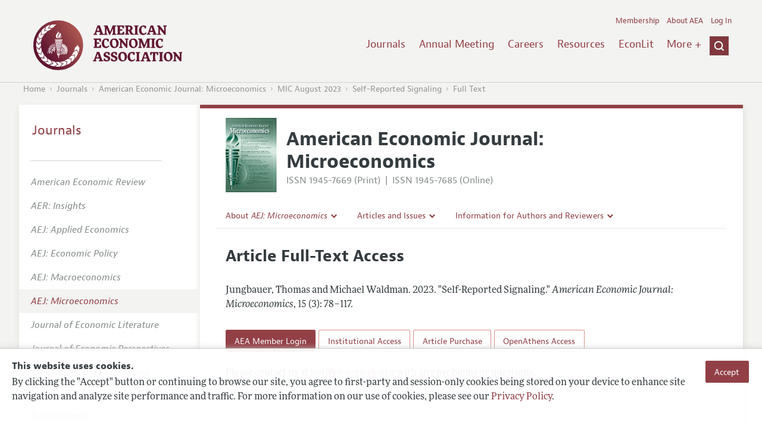

--- FILE ---
content_type: image/svg+xml
request_url: https://www.aeaweb.org/assets/afc4f66/images/micro-icon.svg
body_size: 612390
content:
<?xml version="1.0" encoding="utf-8"?>
<!-- Generator: Adobe Illustrator 27.8.1, SVG Export Plug-In . SVG Version: 6.00 Build 0)  -->
<svg version="1.1" xmlns="http://www.w3.org/2000/svg" xmlns:xlink="http://www.w3.org/1999/xlink" x="0px" y="0px"
	 viewBox="0 0 484.37 702" style="enable-background:new 0 0 484.37 702;" xml:space="preserve">
<style type="text/css">
	.st0{fill:url(#SVGID_1_);}
	.st1{fill:url(#SVGID_00000138536090632879423660000002656560761999006353_);}
	.st2{fill:url(#SVGID_00000123435353863714075190000010617185004640626607_);}
	.st3{fill:url(#SVGID_00000057128315303272214970000002140563423160920223_);}
	.st4{opacity:0.3;fill:url(#SVGID_00000170965977944299196270000003094592357062453123_);}
	.st5{fill:url(#SVGID_00000077282606398019189350000002684330106690972830_);}
	.st6{fill:url(#SVGID_00000158718013406673753050000008331338387010242481_);}
	.st7{fill:url(#SVGID_00000073695746667823484970000000453480296441567377_);}
	.st8{fill:url(#SVGID_00000142874727543227918130000009299954139177537689_);}
	.st9{fill:url(#SVGID_00000089561027337476971090000000607433773089386637_);}
	.st10{fill:url(#SVGID_00000070099871151391418280000004532986806992136840_);}
	.st11{fill:url(#SVGID_00000036951046371614662980000007816619494155235736_);}
	.st12{fill:url(#SVGID_00000053521841157083697760000002323480140662929069_);}
	.st13{fill:url(#SVGID_00000160901947501266038070000009333754165831013552_);}
	.st14{fill:url(#SVGID_00000129915207979376632440000005745464201393845923_);}
	.st15{fill:#FFFFFF;}
	.st16{fill:#003822;}
	.st17{fill:none;}
	.st18{fill:none;stroke:#FFFFFF;stroke-width:1.0533;stroke-miterlimit:10;}
</style>
<g id="gradient_and_guides">
	<linearGradient id="SVGID_1_" gradientUnits="userSpaceOnUse" x1="153.1711" y1="737.2261" x2="331.5057" y2="-35.2261">
		<stop  offset="0.0604" style="stop-color:#00391F;stop-opacity:0.75"/>
		<stop  offset="0.3506" style="stop-color:#5B8F7B;stop-opacity:0.8875"/>
		<stop  offset="0.5879" style="stop-color:#D6E9E1"/>
		<stop  offset="0.6374" style="stop-color:#D6E9E1"/>
		<stop  offset="0.7467" style="stop-color:#7AA594;stop-opacity:0.923"/>
		<stop  offset="0.9639" style="stop-color:#00391F;stop-opacity:0.77"/>
	</linearGradient>
	<rect x="0.59" class="st0" width="483.5" height="702"/>
</g>
<g id="masthead_and_images">
	<g>
		<g>
			
				<linearGradient id="SVGID_00000146497403155720865760000016696744221523515030_" gradientUnits="userSpaceOnUse" x1="35.719" y1="283.6819" x2="35.719" y2="124.1426">
				<stop  offset="0.1025" style="stop-color:#94B8AB"/>
				<stop  offset="0.2564" style="stop-color:#D1E1D7"/>
				<stop  offset="0.2863" style="stop-color:#BFD2C8"/>
				<stop  offset="0.3431" style="stop-color:#98B5A6"/>
				<stop  offset="0.4209" style="stop-color:#5E8F7A"/>
				<stop  offset="0.5159" style="stop-color:#00684A"/>
				<stop  offset="0.5209" style="stop-color:#006648"/>
				<stop  offset="0.596" style="stop-color:#006648"/>
				<stop  offset="1" style="stop-color:#D1E1D7"/>
			</linearGradient>
			<path style="fill:url(#SVGID_00000146497403155720865760000016696744221523515030_);" d="M52.63,283.68c0,0,1.26-1.68-2.95-9.26
				c-13.89-21.05-13.47-31.15-11.37-42.52c0.42-10.1,17.69-32.83,21.47-37.89c13.05-14.31,10.52-37.46,7.16-44.2
				c-11.36-21.05-27.78-25.68-27.78-25.68c9.26,13.05,7.16,21.89,3.37,31.99c-3.79,10.1-19.36,24.84-30.31,43.36
				C1.27,218.01,0.85,237.38,2.53,247.9C10.53,284.1,52.63,283.68,52.63,283.68z"/>
			
				<linearGradient id="SVGID_00000091730262530037401210000002556909937856875399_" gradientUnits="userSpaceOnUse" x1="86.0708" y1="284.9424" x2="86.0708" y2="152.7656">
				<stop  offset="0.0296" style="stop-color:#006648"/>
				<stop  offset="0.0635" style="stop-color:#42816A"/>
				<stop  offset="0.097" style="stop-color:#749E8C"/>
				<stop  offset="0.1282" style="stop-color:#9BBAAC"/>
				<stop  offset="0.1565" style="stop-color:#B9D1C6"/>
				<stop  offset="0.1809" style="stop-color:#CEE1D8"/>
				<stop  offset="0.1986" style="stop-color:#D6E9E0"/>
				<stop  offset="0.4861" style="stop-color:#5E917B"/>
				<stop  offset="0.7143" style="stop-color:#006648"/>
				<stop  offset="1" style="stop-color:#003822"/>
			</linearGradient>
			<path style="fill:url(#SVGID_00000091730262530037401210000002556909937856875399_);" d="M55.15,236.53
				c-1.26,5.48-8.84,31.99,23.15,48.41c0.42-1.68-7.16-21.05,7.58-34.09c8.84-9.68,25.68-23.15,31.57-38.31
				c3.79-10.1,0.42-39.15-34.52-59.78C91.35,204.96,69.46,204.96,55.15,236.53z"/>
			
				<linearGradient id="SVGID_00000058546823521572907180000013329436567131412111_" gradientUnits="userSpaceOnUse" x1="108.2114" y1="226.0098" x2="108.2114" y2="281.5772">
				<stop  offset="0" style="stop-color:#4B8371"/>
				<stop  offset="0.025" style="stop-color:#46826E"/>
				<stop  offset="0.0612" style="stop-color:#397C66"/>
				<stop  offset="0.104" style="stop-color:#217159"/>
				<stop  offset="0.152" style="stop-color:#006047"/>
				<stop  offset="0.2037" style="stop-color:#00482E"/>
				<stop  offset="0.2289" style="stop-color:#00381F"/>
				<stop  offset="0.2877" style="stop-color:#003C22"/>
				<stop  offset="0.3617" style="stop-color:#00452D"/>
				<stop  offset="0.4438" style="stop-color:#00543C"/>
				<stop  offset="0.5318" style="stop-color:#166851"/>
				<stop  offset="0.6245" style="stop-color:#46846E"/>
				<stop  offset="0.7197" style="stop-color:#78A594"/>
				<stop  offset="0.7633" style="stop-color:#94B8AB"/>
				<stop  offset="0.9475" style="stop-color:#C3D6CC"/>
				<stop  offset="1" style="stop-color:#D1E1D7"/>
			</linearGradient>
			<path style="fill:url(#SVGID_00000058546823521572907180000013329436567131412111_);" d="M92.19,266.42
				c-8,15.15,8.42,15.15,8.42,15.15c-1.68-16,18.52-19.79,23.99-35.78c2.53-5.89,1.69-19.79,1.69-19.79
				C111.14,250.01,102.72,249.58,92.19,266.42z"/>
		</g>
		
			<linearGradient id="SVGID_00000096743714990367776060000004957814299682462098_" gradientUnits="userSpaceOnUse" x1="101.0452" y1="525.6475" x2="257.055" y2="525.6475">
			<stop  offset="0" style="stop-color:#006648"/>
			<stop  offset="1" style="stop-color:#94B8AB"/>
		</linearGradient>
		<path style="opacity:0.3;fill:url(#SVGID_00000096743714990367776060000004957814299682462098_);" d="M235.59,514.9
			c-0.42-6.31-1.26-12.2-2.53-18.1l18.52-10.94l-4.21-12.63l-21.05,1.68c-2.53-5.47-5.05-10.94-8.84-16.41l13.89-16.42l-7.58-10.52
			l-19.79,8.42c-2.1-2.53-4.21-4.21-6.31-6.74c-2.1-2.1-4.21-4.21-6.74-6.31l8.42-20.21l-10.52-7.58l-16.42,13.89
			c-5.05-3.37-10.95-6.31-16.42-8.42l1.69-21.47l-12.21-4.21l-11.37,18.52c-2.52-0.42-4.63-0.84-7.16-1.26l-3.37,22.31
			c51.78,9.26,90.5,53.88,90.5,107.77c0,4.21-0.42,8.41-0.84,12.2l22.31,0c0-0.42,0-0.42,0-0.84l21.47-5.05v-13.05L235.59,514.9z
			 M126.3,655.77c6.26-0.92,12.07-2.22,17.84-3.94l12.37,17.6l12.26-5.19l-3.33-20.85c5.25-2.95,10.51-5.9,15.67-10.11l17.46,12.56
			l9.89-8.38l-9.95-19.06c2.35-2.3,3.87-4.53,6.22-6.82c1.93-2.26,3.86-4.53,5.76-7.21l20.81,6.8l6.73-11.09l-15.14-15.27
			c2.96-5.3,5.43-11.41,7.1-17.03l21.53-0.01l3.24-12.5l-19.36-9.88c0.22-2.55,0.47-4.68,0.7-7.23l-22.51-1.6
			c-5.16,52.34-46.6,94.46-100.32,98.7c-4.2,0.33-8.42,0.24-12.23,0.12l1.75,22.24c0.42-0.03,0.42-0.03,0.84-0.07l6,14.81h14.43
			L126.3,655.77z"/>
		
			<linearGradient id="SVGID_00000182494413858397901600000006091121564544411035_" gradientUnits="userSpaceOnUse" x1="92.5892" y1="529.2563" x2="203.596" y2="529.2563">
			<stop  offset="0" style="stop-color:#00381F"/>
			<stop  offset="1" style="stop-color:#94B8AB"/>
		</linearGradient>
		<path style="fill:url(#SVGID_00000182494413858397901600000006091121564544411035_);" d="M114.21,546.68
			c1.1-2.19-0.55-9.88-1.1-11.52c-0.55-1.65-6.03-0.55-6.58-2.19c-0.55-1.64,2.74-19.75,2.74-19.75
			C132.86,516.5,126.83,545.03,114.21,546.68z M117.55,456.96c-1.33,2.32-5.24,37.74-6.23,44.2c11.98-2.98,45.53,36-5.91,61.52
			c11.15,6.3,12.49,21.54,9.15,28.18c0,0-10.65,3.98-17.98,3.98c0,3.98-0.66,4.64-0.66,8.61
			C175.16,606.76,220.09,485.79,117.55,456.96z M129.33,499.4c0,0-4.03-3.07-4.71-6.4l6.25-17.78c0,0,4.52-1.61,11.13,2.11
			c7.07,4.11,7.42,8.72,7.42,8.72l-12.41,14.45C134.11,501.15,129.33,499.4,129.33,499.4z M139.42,482.17
			c-3.1-1.88-4.71-0.91-4.71-0.91l-4.27,10.46c0.55,1.64,1.9,2.81,1.9,2.81s2.16,0.68,3.42,0.58l6.92-8.96
			C142.68,486.15,142.52,484.05,139.42,482.17z M165.13,523.66l-18.89,1.43c-3.1-1.87-5.13-6.37-5.13-6.37s-0.8-5,1.08-8.1
			l17.12-8.06c0,0,4.36,1.78,6.22,9.67C167.81,520.08,165.13,523.66,165.13,523.66z M157.72,509.45l-10.24,4.15
			c-0.74,1.32-0.58,3.42-0.58,3.42s1,2.04,2.32,2.78l11.3-1.28c0,0,1.13-1.77,0.46-5.1C159.49,510.58,157.72,509.45,157.72,509.45z
			 M140.22,542.53c0,0,1.68-4.78,4.64-6.44l18.84,0.49c0,0,2.92,3.81,1.41,11.25c-1.74,7.99-6.03,9.74-6.03,9.74l-17.56-7.38
			C140.02,547.62,140.22,542.53,140.22,542.53z M159.71,546.85c0.84-3.52-0.58-4.76-0.58-4.76l-11.27-0.86
			c-1.4,1.03-2.09,2.67-2.09,2.67s0.02,2.27,0.5,3.44l10.66,3.83C156.93,551.16,158.88,550.37,159.71,546.85z M128.11,584.05
			l-7.16-17.54c0.83-3.52,4.49-6.84,4.49-6.84s4.51-2.3,8.04-1.46l12.92,13.82c0,0-0.36,4.69-7.29,8.89
			C132.34,585.5,128.11,584.05,128.11,584.05z M139.36,572.63l-7.1-8.47c-1.49-0.3-3.44,0.49-3.44,0.49s-1.63,1.58-1.93,3.06
			l4.69,10.36c0,0,2.03,0.53,4.99-1.13C138.83,574.67,139.36,572.63,139.36,572.63z M203.6,527.76c0,4.21-0.42,7.99-0.84,12.2
			h-17.68c0.42-3.78,0.84-7.99,0.84-12.21c0-39.57-28.63-72.41-66.09-79.56l2.53-17.26C168.66,438.93,203.6,479.34,203.6,527.76z
			 M112.28,627.58l-0.68-16.54l-0.04-0.89c38.01-3.22,69.89-32.9,74.01-72.25c0.44-4.19,0.45-8.42,0.43-12.23l17.58,1.84
			c-0.02,4.23,0,8.04-0.43,12.22C198.13,587.89,159.17,624.44,112.28,627.58z M94.78,611.62l-2.19,15.96h19.68l-0.71-17.42"/>
		
			<linearGradient id="SVGID_00000066516177501105295650000000052002249259071416_" gradientUnits="userSpaceOnUse" x1="1.3831" y1="364.1378" x2="127.4827" y2="364.1378">
			<stop  offset="0" style="stop-color:#00391F"/>
			<stop  offset="0.0625" style="stop-color:#003A21"/>
			<stop  offset="0.1055" style="stop-color:#004128"/>
			<stop  offset="0.1426" style="stop-color:#004B33"/>
			<stop  offset="0.1764" style="stop-color:#005942"/>
			<stop  offset="0.208" style="stop-color:#2F6C57"/>
			<stop  offset="0.2379" style="stop-color:#568774"/>
			<stop  offset="0.2665" style="stop-color:#88AB9D"/>
			<stop  offset="0.2933" style="stop-color:#C8D8D1"/>
			<stop  offset="0.309" style="stop-color:#FFFFFF"/>
			<stop  offset="0.6404" style="stop-color:#005847"/>
			<stop  offset="0.9551" style="stop-color:#00391F"/>
			<stop  offset="1" style="stop-color:#00381F"/>
		</linearGradient>
		<polygon style="fill:url(#SVGID_00000066516177501105295650000000052002249259071416_);" points="127.16,356.35 1.38,356.35 
			1.38,371.92 127.48,371.92 127.48,356.35 		"/>
		
			<linearGradient id="SVGID_00000036215826983164757570000004813605130102833027_" gradientUnits="userSpaceOnUse" x1="3.9495" y1="460.1133" x2="118.8714" y2="460.1133">
			<stop  offset="0" style="stop-color:#00391F"/>
			<stop  offset="0.0625" style="stop-color:#003A21"/>
			<stop  offset="0.1055" style="stop-color:#004128"/>
			<stop  offset="0.1426" style="stop-color:#004B33"/>
			<stop  offset="0.1764" style="stop-color:#005942"/>
			<stop  offset="0.208" style="stop-color:#2F6C57"/>
			<stop  offset="0.2379" style="stop-color:#568774"/>
			<stop  offset="0.2665" style="stop-color:#88AB9D"/>
			<stop  offset="0.2933" style="stop-color:#C8D8D1"/>
			<stop  offset="0.309" style="stop-color:#FFFFFF"/>
			<stop  offset="0.6404" style="stop-color:#005847"/>
			<stop  offset="0.9551" style="stop-color:#00391F"/>
			<stop  offset="1" style="stop-color:#000000"/>
		</linearGradient>
		<path style="fill:url(#SVGID_00000036215826983164757570000004813605130102833027_);" d="M3.95,381.19L25,539.04l68.62,0
			l25.26-157.86L3.95,381.19z M36.79,518.83l-5.9-114.5H17.84v-8.84h21.47l6.74,123.34H36.79z M68.36,518.83h-8.84v-114.5H46.89
			v-8.84l21.47,0V518.83z M88.14,518.83H79.3l9.68-114.5l-11.37,0v-8.84h21.47L88.14,518.83z"/>
		
			<linearGradient id="SVGID_00000150810813946950085240000012197361009356850816_" gradientUnits="userSpaceOnUse" x1="0.5902" y1="306.6094" x2="128.4202" y2="306.6094">
			<stop  offset="0" style="stop-color:#00391F"/>
			<stop  offset="0.0625" style="stop-color:#003A21"/>
			<stop  offset="0.1055" style="stop-color:#004128"/>
			<stop  offset="0.1426" style="stop-color:#004B33"/>
			<stop  offset="0.1764" style="stop-color:#005942"/>
			<stop  offset="0.208" style="stop-color:#2F6C57"/>
			<stop  offset="0.2379" style="stop-color:#568774"/>
			<stop  offset="0.2665" style="stop-color:#88AB9D"/>
			<stop  offset="0.2933" style="stop-color:#C8D8D1"/>
			<stop  offset="0.309" style="stop-color:#FFFFFF"/>
			<stop  offset="0.6404" style="stop-color:#005847"/>
			<stop  offset="0.9551" style="stop-color:#00391F"/>
			<stop  offset="1" style="stop-color:#00381F"/>
		</linearGradient>
		<polyline style="fill:url(#SVGID_00000150810813946950085240000012197361009356850816_);" points="0.59,297.45 128.42,297.45 
			128.42,315.77 0.59,315.77 		"/>
		
			<linearGradient id="SVGID_00000064347398817303125500000012367359014428016292_" gradientUnits="userSpaceOnUse" x1="19.0267" y1="582.7496" x2="99.2269" y2="582.7496">
			<stop  offset="0" style="stop-color:#00391F"/>
			<stop  offset="0.0625" style="stop-color:#003A21"/>
			<stop  offset="0.1055" style="stop-color:#004128"/>
			<stop  offset="0.1426" style="stop-color:#004B33"/>
			<stop  offset="0.1764" style="stop-color:#005942"/>
			<stop  offset="0.208" style="stop-color:#2F6C57"/>
			<stop  offset="0.2379" style="stop-color:#568774"/>
			<stop  offset="0.2665" style="stop-color:#88AB9D"/>
			<stop  offset="0.2933" style="stop-color:#C8D8D1"/>
			<stop  offset="0.309" style="stop-color:#FFFFFF"/>
			<stop  offset="0.6404" style="stop-color:#005847"/>
			<stop  offset="0.9551" style="stop-color:#00391F"/>
			<stop  offset="1" style="stop-color:#000000"/>
		</linearGradient>
		
			<rect x="19.03" y="578.21" style="fill:url(#SVGID_00000064347398817303125500000012367359014428016292_);" width="80.2" height="9.09"/>
		
			<linearGradient id="SVGID_00000006700302750666080270000002973338835861987728_" gradientUnits="userSpaceOnUse" x1="51.3695" y1="656.5887" x2="69.9515" y2="656.5887">
			<stop  offset="0" style="stop-color:#00391F"/>
			<stop  offset="0.0625" style="stop-color:#003A21"/>
			<stop  offset="0.1055" style="stop-color:#004128"/>
			<stop  offset="0.1426" style="stop-color:#004B33"/>
			<stop  offset="0.1764" style="stop-color:#005942"/>
			<stop  offset="0.208" style="stop-color:#2F6C57"/>
			<stop  offset="0.2379" style="stop-color:#568774"/>
			<stop  offset="0.2665" style="stop-color:#88AB9D"/>
			<stop  offset="0.2933" style="stop-color:#C8D8D1"/>
			<stop  offset="0.309" style="stop-color:#FFFFFF"/>
			<stop  offset="0.6404" style="stop-color:#005847"/>
			<stop  offset="0.9551" style="stop-color:#00391F"/>
			<stop  offset="1" style="stop-color:#000000"/>
		</linearGradient>
		<path style="fill:url(#SVGID_00000006700302750666080270000002973338835861987728_);" d="M51.37,639.48h18.58
			c0,0-4.78,16.46-3.72,33.97c-2.65,0.53-10.62,0-10.62,0S58.27,654.35,51.37,639.48z"/>
		
			<linearGradient id="SVGID_00000060003233168584797900000009391121852738840740_" gradientUnits="userSpaceOnUse" x1="21.096" y1="549.8663" x2="99.6917" y2="549.8663">
			<stop  offset="0" style="stop-color:#00391F"/>
			<stop  offset="0.0625" style="stop-color:#003A21"/>
			<stop  offset="0.1055" style="stop-color:#004128"/>
			<stop  offset="0.1426" style="stop-color:#004B33"/>
			<stop  offset="0.1764" style="stop-color:#005942"/>
			<stop  offset="0.208" style="stop-color:#2F6C57"/>
			<stop  offset="0.2379" style="stop-color:#568774"/>
			<stop  offset="0.2665" style="stop-color:#88AB9D"/>
			<stop  offset="0.2933" style="stop-color:#C8D8D1"/>
			<stop  offset="0.309" style="stop-color:#FFFFFF"/>
			<stop  offset="0.6404" style="stop-color:#005847"/>
			<stop  offset="0.9551" style="stop-color:#00391F"/>
			<stop  offset="1" style="stop-color:#000000"/>
		</linearGradient>
		
			<rect x="21.1" y="544.52" style="fill:url(#SVGID_00000060003233168584797900000009391121852738840740_);" width="78.6" height="10.69"/>
		
			<linearGradient id="SVGID_00000094619660078451078400000014789216357736415622_" gradientUnits="userSpaceOnUse" x1="25.3734" y1="565.9083" x2="95.9476" y2="565.9083">
			<stop  offset="0" style="stop-color:#00391F"/>
			<stop  offset="0.0625" style="stop-color:#003A21"/>
			<stop  offset="0.1055" style="stop-color:#004128"/>
			<stop  offset="0.1426" style="stop-color:#004B33"/>
			<stop  offset="0.1764" style="stop-color:#005942"/>
			<stop  offset="0.208" style="stop-color:#2F6C57"/>
			<stop  offset="0.2379" style="stop-color:#568774"/>
			<stop  offset="0.2665" style="stop-color:#88AB9D"/>
			<stop  offset="0.2933" style="stop-color:#C8D8D1"/>
			<stop  offset="0.309" style="stop-color:#FFFFFF"/>
			<stop  offset="0.6404" style="stop-color:#005847"/>
			<stop  offset="0.9551" style="stop-color:#00391F"/>
			<stop  offset="1" style="stop-color:#000000"/>
		</linearGradient>
		
			<rect x="25.37" y="563.77" style="fill:url(#SVGID_00000094619660078451078400000014789216357736415622_);" width="70.57" height="4.28"/>
		
			<linearGradient id="SVGID_00000003072524311857547270000014394850559753879172_" gradientUnits="userSpaceOnUse" x1="29.1156" y1="615.2975" x2="92.2054" y2="615.2975">
			<stop  offset="0" style="stop-color:#00391F"/>
			<stop  offset="0.0625" style="stop-color:#003A21"/>
			<stop  offset="0.1055" style="stop-color:#004128"/>
			<stop  offset="0.1426" style="stop-color:#004B33"/>
			<stop  offset="0.1764" style="stop-color:#005942"/>
			<stop  offset="0.208" style="stop-color:#2F6C57"/>
			<stop  offset="0.2379" style="stop-color:#568774"/>
			<stop  offset="0.2665" style="stop-color:#88AB9D"/>
			<stop  offset="0.2933" style="stop-color:#C8D8D1"/>
			<stop  offset="0.309" style="stop-color:#FFFFFF"/>
			<stop  offset="0.6404" style="stop-color:#005847"/>
			<stop  offset="0.9551" style="stop-color:#00391F"/>
			<stop  offset="1" style="stop-color:#000000"/>
		</linearGradient>
		<path style="fill:url(#SVGID_00000003072524311857547270000014394850559753879172_);" d="M29.12,595.85c0,0,56.14,0,63.09,0
			c-4.28,6.95-5.35,9.62-7.48,38.5c-3.74,0.53-38.5,0.53-44.38,0C40.34,607.61,37.13,600.12,29.12,595.85z"/>
		
			<linearGradient id="SVGID_00000069393659323469034880000012722740413532115340_" gradientUnits="userSpaceOnUse" x1="0.6917" y1="336.1617" x2="117.5296" y2="336.1617">
			<stop  offset="0" style="stop-color:#00391F"/>
			<stop  offset="0.0666" style="stop-color:#003A21"/>
			<stop  offset="0.1124" style="stop-color:#004128"/>
			<stop  offset="0.152" style="stop-color:#004B33"/>
			<stop  offset="0.188" style="stop-color:#005942"/>
			<stop  offset="0.2217" style="stop-color:#2F6C57"/>
			<stop  offset="0.2535" style="stop-color:#568774"/>
			<stop  offset="0.284" style="stop-color:#88AB9D"/>
			<stop  offset="0.3126" style="stop-color:#C8D8D1"/>
			<stop  offset="0.3293" style="stop-color:#FFFFFF"/>
			<stop  offset="0.6404" style="stop-color:#005847"/>
			<stop  offset="0.9551" style="stop-color:#00391F"/>
			<stop  offset="1" style="stop-color:#00381F"/>
		</linearGradient>
		
			<rect x="0.69" y="325.82" style="fill:url(#SVGID_00000069393659323469034880000012722740413532115340_);" width="116.84" height="20.69"/>
	</g>
	<g>
		
			<image style="overflow:visible;" width="1613" height="400" xlink:href="[data-uri]
AElEQVR4nOx9y3YrSY4kqJtZ1TUfU+v6/1Wv+2dmuvJKmkUl8hqNZgA8SEqk5HZOnHgwwp9wwODw
CEZsbGxsbGxsbGxsbGxsbGxsbGxsbGxsbGxsbGxsbGxsbGxsbGxsbGxsbGxsbGxsbGxsbGxsbGxs
bGxsbGxsbGxsbGxsbGxsbGxsbGxsbGxsbGxsbGxsbGxsbGxsfDX8/V//PP39X/88fXY5NjY2NjY2
Nr4GNqnY2NjY2LgJVh3V//3v/3m/V1k2NjZuh2edhNo6ZmNjY+Nr4ohd2jbh++Aob9kysrGx8R1R
6cytF3fgZGNjY2PjCtxyQnUb5Y2Nz8GzBkauxdY5GxsbG8+DW9uqbQOeF5/FW7bMbGxsPDNupTu/
my78lo7yxsbGxsZ1KIzuil2RBve7GeKNjY/GAdL8rHxxSZds3bOxsbHxeLgR54zYvPNp8YG8ZfOG
jY2NL4Wh/nT3tDruO+jBZ3WENx4EUxLzHQbTxsZ3gBjzSgdM9ILSCWfXtt7Y2LgdGns95YPPwhun
usPet/XPxsbGxufihpwzYvPOp8MH85bNGzY2Nr4MbrjgwOFC331lHfgsDvDGA+EWr3d95UG1sfEV
QeO+c2SPBE7e3W9bX2xsHIex2Ucnn56FN050RjuJFrH1z8bGxsZHowmYHOGcEZt3Pg0+ibds3rCx
sfH0uPGCA4fKnn5JHfgsDvDGJ+PKFR97ZcbGxpOiML7Oib3Wgd2O7MbGDTAgztPJp2fnik5vlKSf
z7f+2djY2LgvhgGTI5wzwvNLebx1/sfjhryl+61C1e+bN2xsbDwkbrjg4BR9IHliT7+UDnx2Z3jj
zlhY8bGCvTJjY+PBsei8rjqzVZCkDKBsXbGxUWOBOE+Dn8/OFaerjL+dE7CxsbHxKCjebL6Wc0Z4
jlnx0IjYOv8jcAfe4q5N0L1VsnnDxsbGw2D4VZBrF7xG9PbyS9vQZ3eGN+6EAys+ptgrMzY2HhyD
t0xwP3FoEWxgO2f2wghvPbGxcYkDEw/TSah7rOhEHBnPme+RT2usTJztiZCNjY2NO8NM/NyCcyZQ
pys9X+n+re/vhDvyFnXO14+8jboSgLtIa8vRxsbGrbD4VZBrFh5EeD34bRa+7sDJxgUOfJpnBZtY
bGw8OAYOLDuvlTOrwAbXGeAdPNnYGGAx2HnNnnHzN1BviGnAZKJz9mTaxsbGxh1wA865MunjeGdl
B7auvwMW5huu4SvVmyjTN0tW9t9m9fXGxsbn4MBXQSaLD/g4US14XfGfnl737cDJxl84+GkedS/j
W7/WtbHxTCgcWOe48hZ0zFDOqnNirSHe+mFj4z8YBk2uOcY953ELXPPGSfV8tVCjIv6dU3CW3tZF
GxsbG8ewEDQ5yjkjan5Z8U98duv6G+LAm+335C2TRRbT473oYmNj42644qsgnS7FfaLznSYLEc7S
eWbd99tnF2DjMXCD1ap8nHiH63nMg/Ckfvv7v/55eubBtbHx5FhxXCuHluGM7luQY0HPnOmJrR82
NiSmkw4ViVbXcc/H1+BeY7hbNTqdSHNp/8VXti7a2NjYuBqToMmLua7sVaLjnJXO37r+Y3BL3hLi
mPNhOL7QBdSU7JzoHjnHsbGxsbGKhYVyq3M4mAZj4i8pG/rl9N8OnGwoTCKWfByhB5wiDxF6AH2Z
gbWx8YwAgzwxuC/muAueKEP79ue9b3SNn/tSBnhj41rcYLVuNzEV4pjzm6ALRBxB5l8FXPG4Iv9q
Ek05A1sPbWxsbNwAhnPmvuOajndiOlXQpOOcAc9uXX9D3IG3dBOCKp/ExYromE0QXjV5uINwGxsb
Kyj+AH4SKOkWHUz0Y+c3KRt6YT+fWfftwMnGKoGprikwIalW9uTvm1hsbHwepsYX93xtGjhJo5sO
bO7f/kyrCp5s/bCx8QvTyYfJJNRkQmolaBIxC27cGhX/UDqIr40n0rYu2tjY2LgKVdBkhXdiWqz7
VzlnwPOniP22841xLW/pzl0eCMUTcu8mB935hDOccYeNjY2NK6D8NKcTq7kaN2cTUftNqP8itB7M
355e9+3AyTfHDVd94HOIbpVntzpjT0hsbHwAipUMea6cVrVVhpgNbzqqeR8a2yp4kmXaemHj26J5
ZXsS8HQTUB25xrwmUDa+Or8lFAfhiQ7UNTiZxs+oMm89tLGxsbEI8bZJHlc2a8o7Ecw7HedMPV5N
fm9ciYO8peIqKqjyYtLF/BJuYScvomAZymMOvn2LldcbGxsfh8H/z058vsrfc4ETtIuVHcX73CKE
p1+AsAMnG4kqaNKt7pgETtxKT4e9KmNj4+PhHFge/y8R8cMcs45AKB3wFhGvoQ23MsA7sLqxcY5u
3LogSTcR1QVDu+DJ++KxOmccCdi41VJvtPFkGk+IfElHYGNjY+OTMZn8cZxzwjuVzmfeyQt38lku
59b1t8EKb5kEzrq3393EYEQ9T6GCJWqRRcDvFV/I+m752djYWMU0aDL19aqFBy6IrOwo20+VztPr
vR04+cZY/LbsZCUqphHRE5GAc4U9IbGx8QEYfDeTje8P2P+ga2rFV6IKmryK+yPODTAHVJ/eCG9s
HEGxahPP3fhVY1lNRnUTESrvKkDyPrhngmnwRAVOKvLfOQLdZMjGxsbGRgPztknANbZdHefkCSCE
0vfJK5l3vkMa76HT2jiIg7wF+Qv3ueMsE96CmC6uWFns5XjRmd+y5zc2NjYqHPj/2SO+ngucuHkb
nr9RwE96ZXpPjR042Uh0QZPuVa8ucIKveOGExOTV6D05urHxseAx7YInvClDnGko48vOKxpfnPQs
ndjteGx8Y7hAZ55XJLqajOqIdWX33V4FT44ETjhPvKbeYHETIkj+X/7cV4FcDuJe5L110cbGxsYS
ppNAjnPyop0ucJJ6X9kQtEs5Ab51/e3R8RYlA4qjXMNbEm6Bp5IZlJ1usRcv+ML8sp5bfjY2NlZQ
LTZwwZLO35sETlAfpr/kgia4AEH5TE9rQ3fg5Jti8duy3etdFVnlAceDSb0anc9mmfbk6MbGnVCs
/Jus/Mrtt9DBE2WE3aqtV7gHt5f4YisWNjZujG7sqgmIyVa9SbYSOFGbuudonZUjweny93lf4z91
w6AJ6yKVntOXWy9tbGxsXAe2VVPO+SMubRN/2YCD5AzmnTwBjvdtXI+Kt3QTgLfgLYnqTRMMmKxw
hYRbbLGDJhsbGy0G87WVzkR9iDZTLXhFPZlwi83cvC8+V729+bS6bwdONiLmK33cK15uJYdbuVEN
Nvda1yYZGxv3h1v5pRxYNsYqeFIFTtyr7mqS9SXODfGXWLmwsXEE4nMXEX7srgQ+3Vie2vyECpC8
xeW4VvdG1LZeBUwcn+D02QHIiZBqxRWm8fLneTkZsnXRxsbGhsbCYp0Vzsm8M8HBchU0ccF9FYTZ
OIiDvKVa8OHkwL0FPw2coI9S8QQFJTvtxOHmDBsbGwNMbabShc7PUwviE04nThbMsy7M37HsT+cv
7cDJN8SAtE5f9eoICRMR/iYeIwdYrvTh3za52Nj4GEwdWDTIyomtAifKSOc9lfH9MisXNjauhHPe
J0ETnITCzY3n6m2yLvDJgYtqW6m3yr8rCzsAP8NzGJXOeDJkY2NjY6OE07vOF1Wc87c4t2vOD8W3
Bfh3thFcpr1g53aY8hYlA8xbmMN0byO9QF4Rv/rUfcIzOULuVziPCp6oOm/52djYuMCBYLOzmezn
OdvpAieoE3+K+/LeH3FuQ/GLIV/CX9qBk+8LNeD43BHW6hUvBE9UIGl1r0lH/BpwPKg2wdjYuCGK
V0Bzv7LySxliFzh5Fb9FnAdU+FMJnQOysfEdoSac8Lgj1Eyqf49Lcu1svltxFHE+EcFc4NrgiQqc
KB2m3njBz3SlA/BTpJHPoTOwVyJvbGxs3AeK63W+KNopvC+ROhtXyeJ1DKq8wDFzzy8x6fPAUDxm
6nswZ1Erqt1irojLt5JwgjDlRnGELuim6rTlZmNjYxVdAMX5eGqBHOrLycID9fbdTyoL+liZ/5f0
l3bg5HvDTbB0JMW94uUmSdUKc6UE1CDj3/dbJxsb9wEHUPFat/KrcmJxHKvP9aHD8SN28GRjw2Jx
BRL/piah0Kb/DntFrjubH3H5dgl/qlMFVFaCJ1Ud8XcsT0B+/N8m0wmRFzp3uugUeyXyxsbGxgqm
QRO3ita96cxvmyAc76yCJxsHIHiLWujgeAy/Mevelv2d9urtE86Dgx74lkkurlD8IOJctpTccJ1w
5XXQ8Z7b2NjYqMC2UV1b8fHYfrJfxwvefobXh2qu90vO3ezAyTeDIS/VxGj1qle3koM/i9GtUlWT
EvkblvepB93GxpOgM8z8Kjwb6COBExVgdTrjwgHZjsfGxmhBhBq/OPmAm5ucqgInKmjyGj6IMg2e
TIJD3AZZJpwkw2+Wq0BUtRpZ6SM1qbKxsbGxAWjecsZzZ7vUp2I5sK8CJ29wzpyT/+zW2ZGN20Lx
B/6t4i6Ot6hV1Y63sCxk4ISDJmphxWSy0NUt09nY2Ni4gFkkh3B2ku2leuNEBZnZfnJAmX0m/P23
qPUhl1sGj58BO3DyPdGR1C5owgNNrS6vBpwiIPwpDFyZcTEpsSdINzbuhmriVQVY3Wf8+LXPXLWN
q/5UwKQKmijdlelsbGz8B2pi/+gkBJJsNba7CQX8NBZ+BmPy9klVL6UjVFCF3zjp/l+Jy65WI3M+
W/9sbGxsrMEtiLmGc/InYtEPdQHxjnuivt+6/v5wfdDJQvKXv0UdPHGBE/e/ZxGX3MD9YbyTnY2N
jY0jUDpk4t8p26iCJ+qtk4TSd+zzoa+k5nt5w3ndp5vT3YGTbwSKXlZGPgee+5aoIiNMViP0n7C6
iRb1KYyLwQVlf4oBtrHxpJhMUHYTse61z8R7rDutQeltbHxXTBzyyTiugid/C2/z3WIJXr2JHCAD
p6c4n4TI82sDJy9xqS8SGDipeIgKnmBd3SvoWx9tbGxsHMM0iDKZHFKcExfoTRbq7KDJfeB4S3W9
4i3qjdkMnkwmBiPO+crP8NxGLQRZCZY4GdqytbGxsYrKH1IBZvwiiAqgTAInSiemPswt9WL11snT
YgdOvh86YupWc1RRyu6zPPgHa92EBU5sYCCFn9nY2Lg/JsETfjXUBUN4nKv7uuDJxsbGf8B2cYoV
e68+gaEINo7vbnLB1WMlENTpIpVe9RkN5QSoFaWcBpdtfzpwY2Nj43qs6PmOc0ac+5IrAZOujFvP
r+Eob4nQ/b2yqtq9kfQe54s7UjZ4NTVPDrovaaxiy87GxsZRdLaSgyfOt8NFcQmcx0WdiX7eb3Hp
L3VfDnlanbcDJ98TihhOgyYueILPRZyTkfxWqCK0bmUnklwcrH9hk9WNjeMw35peRRVYUcFUd69L
Sz23sbFxPdx47YIn7j+M1Oc5X+NyzKq3SpEX8L1Y3q4+ql6YFvOJ/AxX7lXQZGVyTXKVjY2NjY0R
Op5XcU61YeBE/ZfJkYDJxu0xDahUvgbzFp63cJ8QxrdiUW7cp7mOyszmBRsbG9fC6ZtJ8KT6woAK
nOQ8LvtO6j+h1JdG1FzzU+tBfl1x44ui+JMhN8i6FRz5GY/c/l5seY/701n3XyluYpWPNzY2Ph6r
gZcqMHKLIM7GxpfHHRYLKGJdTUQoWz75Y1Zc6akmG9Tbp90ntNwnvbJeue8ciW6rJkr2ZNvGxsbG
/eEW2bj7Nh4Ed1zkqGy6+1/Wirco7sJv197i7ZKNjY2NEoM/hk84++f8HTWvy3pS/YG8+tIQz9sq
v4nL9PTYb5x8LyghnkQm3cpT/IYo/+kaf/aCCYeaBOE3T3hV6lP/odDGxhfDO+1X7q8mPDc2NtZw
9omouBxrDt3qTUeyq5Wbp/iP3U+4Vb5cfgyOOB2h0sjPZ+Wx4gsBx6q+3bEq85dxBDY2NjaeAMw5
lY1Qn3eepLXxsejeJp1wmOnKavVpccVbEvkWareAwtWrk63tA21sbNwTE92Ic7y8gD31W87JRlx+
SegHpXXtG3lPgR04+QYwfwqPx9MJE4w+4lskTEY4cMJ/Cq9egcVPZWQ5uj9g5fONjY2PhQqGsCOC
Y3eyVXnt8b6xcQ5eUHC2uACOJ2NnMgGBe7brfK6INJanWkDRBU5wcYV6e1pd6yZgOI9q29jY2Ni4
LSY8EO9DG8IL7oJ+d4H5KQfduA9wsUOIfR5XfYT2uwqeqAUfaM/fQ08ERmi778rlgidbvjY2Nq7B
ZGFARO2/cMAD9WTqvPStXuPc1vIccfdZ46C9ms99GuzAyfdFFYnkt03Up7r+BnskJBwc4T+FZ6L7
StuPOCfBKngSkMfGxsb9UQU60CHNTU1ETidKVwMqGxvfFY5Auwmh6dhS3ABXF7lv4eJbIPyqttIb
zAOcPuByYdmqevGkR6dP3ATJDpRsbGxsfBwmnFMdq3TYrrjnN+f8GCjegsGT1S3RzWvwRF/E+SKv
N/GMm3s4uqm22NjY2IiIpc90Razrj27BfB6jLsa8VMCkeyuvCjw/HdSKvI2vCX7rBI+7t07UZ7rw
rRP8HxP1fyf4dgp+H119L2/yjfEzLCqZjY1vj4UxM3UGctJTTYBygLT6RF81ccqTwRsb3xLN5ylV
0CTEtckkEfIC5gduMqJ6I8MFTPLN1FtsvBgDddMkSIttqNrCYfOQjY2NDYOGd1ZczwVPmHdOt5UF
O5VN2Dx0AYPPanN7HwlEIKo3aNXxhMNwWY/KjsSez9jY+L644fhX+rF6+6R6C6Wam+0+zTV9M+Zp
dN9+4+SL48BnuqpPdbk/h/89LlegIrHFfPH673E+aZJp8FsqaiC+i+Mvh06RfNT/u1TleNb/mJkq
6Wetn4PQCbnvnAV0WHny84X2+JonpjkJpGA+nQNy1yDKV5ORFWLyLHU6iklbPFkbsE2cBkzcJATr
BibKeJxj/T20LpkGTFxwA8vUrSjl75PnvQi18hjLGnGpd7rgkvz9yP+wffVxuuogPWMdj+IL6qUL
7P6f4VH4f1eWSTmK59Nm4HnuO86JfJN9TOVzVgEU9YlIt78bvhrnbOA4x5SvOP7STQ7yp7pSRrpJ
wGvKNeESEdFzhq0/NxRQLp6hzx/Jvt0Knzz5r9rL+TcRWj/iMT5fBU2qz3RVc0uYx9PgKaI7G8cB
g7gLkvBnuPLNkf+CPW74Ngn/QXzEOVn948/tf2H7f7Thb//+c/sjLleRylVCj6pgP0uJHmmPW5f1
UfrkXn3wKPVDLNZVBVVZT/DneTiIinv39piaQM0J09QPOc7/oL0b/9bJfQTZT3yWjNxT7zyS3D+T
fr01yLbnvrPxbOfTjqdd/wds/wX7tPnJDfhb4Tw59Uf8suP/jnPbzjY+N57QOho44b1yBCLOJ+FQ
/+T2b9rn5gI9VcBHysxXH6f3Hp+PUEfGZzrOj9Ye37H/Iz598uRwu3xwuavA/JRzIvfkP7ZVgZO3
ONffqNMd5+zeUImI9Tb/apxzCrOYs+Iu2be4aDO5SPIS5CvMXdxcBcpHcoC09zhP8X9hj8f5e97P
XEYtBJksBvswPMLCS4dblO3oGHuUMfTZduRR8Qj984F94/Rl2jn+k3fn46l53Kl+TLuJ+jHnbv8v
7XE+l+dyKx/v8PzNR2MPyi+OPwc3ElR+JWs6oYLbP+JysOVbJ7j6EleU4gQKDzgXPEFS234D/aMH
3Acpzi6Pj6pzVY62DA/aN9P+G5X9I+p4Q5ljY5x75cCwYWadoYImKnDCqwfd53k4YIoOCBrcpUlK
xkfLyL3l48b1iXgQub+jnp2k++n9WsEsjFDjN7ccr/hpTbbtvDHBRnuvFkogwcZJCN5WFkgkqsAJ
B3nxGq96Ql2EPCXLwsESLqcqL+ukiOP2+abj9FFWpgNWx/RD6KLEnbnfU+ulz+r/B+WY1+JR+H/E
lT5AkR5PBFWfi3acU33qGcuW/mhOALG+r4Im3SceI+J7cs6jELwlj50MYN/zJ8Edd+G5iuQuv8W5
jGTfphwgR+GgCQZPqglC57NI2Yn18fOw9vOrTvbfYyzdoa14keKj42r79oCc75Zjk9Oa+HjTwMk/
4BouinNfD1oJnKRu3IGTjedCMalSvW2SqzkUKVGBE55IwcAJru7JAZQDqhpsk0kVnKSIuPNbJ1cY
uHtMdE/reQ8yxvd0eVz8/gn9VNXrWsN9t/odlLmVZ6rgiftPAxU8UUETtfIv4jJwUv23AQZNupXd
o34o2rRrN/f7snxEfIiMXOOgT8p2F7k/IPP30K8Rn9gGKyjeOlELJCpSjTb+HxHxf8JPQEwCJypo
wosjpgskGJ1+UscYwE1+UgVxOWCiJtiUE1B9+kvh6Dg9JJ8RHz4BcFSvIj5Vx0Zc9SbntVjlfR/W
54hP7P9HkHGFe/jWGPSd4F6TsSvlcPcw96yC4Sp4Mlmsg+Xkz3yp4EkXNEHemem2C3buwNE+XR9e
i4W3ZScrqatFH/jWCb4t6wInvMCTAyZV4ITfSB29IQ9Q/fNp9vMOuPmirTvkO87/g94w+05ztFdz
nSfhttcupnK6ciVwwgvi/ivqRfArgZN8Gy83pRd34GTjMSHeNnEDDVehYuCEB5l6Bbb7dIcKnOCA
c6958ac82s91Rdx+0DXG7trxc9QRu8ZhWcln8vuKU9s6GUcwDJYcNX6H6xexVscBsbrHpHLlwCh9
oYInau8cWJywxMAJ7zsHtlq9NcGtAmyrkzo3GQNXynz3+6qjdU+5/6hAyrUB4bvotgkGCyS6T3K6
N044ePJfsW7vkWDz8cqKpATX7xTneokn29RbJ4lMW33ChT/bxYETpZsuFnPEDEfG6ZHJkJvLqBi7
t9KriEfSsYmPmkRf4X0f0ueIT+7/tr4Rd/1s1a1szepzn8n/V8qxov86u4X2CyfS8RrqefXGiVqw
o/5jS70t4D7DuNLOq2PD/f4p+vDWMG+d8IIIDpzw27K46KMLnOAbJ7jog9+U5c90VcET5DD/jvoz
nkdl51Pt5wFcozfvLZt3CdRfgdVg9a3x2QEq9/yn+l8LC3BvPWfg7nELDVJXpj7jzxqynmRfT31N
IPVs98aJWgBfzeN+mcDJ/nP47wEeaGryQU1COMLqXp9WK1BPdJ5/CP8zPPnlV65zy/QwEop1/MiJ
+O76BEcJxmoQZQVHjcPE0J2VO9v5ho5tdX7EacF7lusXcZc3lW45YaPah/UDggMfp/j1x5yvdJ/6
PE7Q82rycfpmyZFgCdaTj9V5dx1/m5Khs/tX/szvQLDkqAwdrdNfz9xY7u81STklvR+u265A5pf2
cLK5b3BXY4/zVOnx5v4Qvvv8lXIikLe8xn84Q+4xvzzHZ7jsWDZ81q0UDXGOZVNtpO5x5931aT4I
q3tu9J9Qq3r1yDi9WscexLW2eDX/W/G+m/Y54gb9X11X993EFh20sVmGybUJrpWbj+b/7voReZyk
q+xJ8shX2vMzKkCevys7NF2Uc007PyTnfLAJqiwn83vHUbivJv1XTraafB2v6cp2jew8iv2cPnN0
zuAIuvIcnVOZ5n2N7r3GDl7LYT4CR8p4Cxt3M/9rcU5JnXfX8TdXNq7PBOybTX0/p6fwuJob4v23
wA6cfFEMV0vxxivL3acvOOChVvzkQEQlkSTVvWqdxz8hvdc4D55gujd1IA4oTXfNYdWoT9J2ZHDq
bLr8JhOwrhxdGc7kYtXILTjtSqkfaeOI4/XjZyvcQt6OEFZlBNlAIthp4KAJO7DKwcXJyem3pJkc
4HEl765dV+S9alfX30vyccWnQFaP1TnjiAzfy+m61hm6xmGJ+EDddgT/+9//k/mwvUU7PJ0AeBfX
3Rh05yofDpioAAq+zZHPqIkH5isYPFFBE+QQrI+yrvz9e9RPakIkUfXrRO6u0TsqfyWfSi7+un9F
Rj/J9kbMdGxZz4W8VPlW++bayZCVfl+2NzeaWJjIwi37n48rm8+yEBFXf27rSPmn+R21UR/B/1fL
cU0ZVLqpf1N3u8U6zDs5HQ6KuwU7aiJpFdeODXctcTXn/OwAiuEtiYp/MFdhPtMttlI2vLvX5Tf1
VRyPUbgVh0esyot6psItfNdblOdam+zKoNpvpf2rMhwp85G8E1i3Cxs5wK3qPfntGj031nEHeG11
rM6rcuK1fHalPzpdyf4Y67RKL07Kco0sPiV24ORrQw1mtam3O/jND34DRW35elcOtjfIG4lq951a
9daJK/vZoP77v/55unGUeUU5riqQW6SnFB0f832TPDtS78ohHdamjO8RV/+/AZfb7d21DtXkTGVg
VgnWLeTtmuvYNrgx0JnlN8vYgWU5ZAek+560cspdPRQprOqo9nyszhHdGKzK3I2XqgyrMr4ypq+p
Ez/T4aj+rdKY/D4tXzf2o/v9iF26Abg83QREdV2lgXkogu4mqo68cYJOheIuPyjPFzpWPILLPFmF
PJ1Ym+iiiU26xThdcjIHmOqha3UQ4lb15LQYR3TRqr2d/L7a77mf2pslvVQETK6xq9f0f+5X7Cun
o3DUFk3qcg8bdS3/5zxuxRewDC5v1OnqN2evTnEZNPkRl7yT06vegDzypmWW/RrO6a6pc66POl/m
nJ8dQAFwO7r+d1yFeUsX2JhwIxeQmb7twvVyWJUVPu4wsZ8raaj8b6VHnN6alLMbQ5M24/aZ5O10
Q3ftKI9Y6XsEt6+7toKjvHHy/Irc2t8PctuJrr6FvczzbkxW9jJ/n2yTwHIHZWP59y+LHTj5+jgV
mwqYVH/O54Ip/H3xHPT42a7fon/jpPtUF36uC+t3ZtwOOoP5PB+vKsgVhTFNp1KUfKzIWmcYj9Rb
lUPtkaSqMimS0mHqrE+u8TGja+OKeFYk0OU9Ndzu/JbXWF8g2JF9E7/xs1n/avVW5/B0cO2zsr/W
OenkxJGiSV6d7Hf14+MKR2X/Grlflf/uepVX91zEvE9b3XbPCQpYvYlldGVzRENpIIUAACAASURB
VHq6glKNR0fKOXiiAhTqf45WAydv8WvyTB27N05UObsgbqeLuO8j+nFZjdcObpxWOkc5apyWQjdO
j+jVVfuLx66eU5ussMqHbqGT1LVV3tfp5lIvDVD137V2dbWuvK/6HJ+/1sZ216bpTvLsnpu0TR6v
5r0i50d4z6QvlJ06wV5x0gyUu98qnllxTtWuiQm/mI4RlV6F1bZXev894nM+4VW8dcLldLxFcZeK
w0w4jcuryrPiRIxK93+G/cSydjoU0XH4FR3iyqg4Ld+nynOkrVwZsCwrY2OiF6rjSTqT61zm7nwV
R2zfpE4r8uqOV3ktHk/G4lEukFD16jhsl8dEr02DJ05/uHKotvly2IGTL4grP9O1EkxRfxqNpJUn
MPAzXBwwcQEU/FyXKrdUjlXw5GDAxCmEqcKcGLvVdJ1hmSo9l8+krqocHRk90T2cRkdMun7i4+o3
lYaCI8JVXSeGj+vhjlcM9K0ImMuXyXsix7d6lu93jsjE6XHlrAz6RE6q44i6nRKO2OHxVCb490pG
VuvFaUzKUdUJj6+V++mej126XX7V/QnXBtX4V2n81SZ3fvuE7SEed/q5ItXdmOTn1ASV+h8RFTxx
n+1jmc6ASXKPvO9FHE8DJ/yGjNNNEZdtkGXDskZoOZ6Mz1uO0zznMerkpcItbS8fMxzHyf1RHVth
VR+t2l13fWqfO07i+lylM20rV9db2dWurtW+koGq7oipja326nmH6pmjcpB7biM+dmVZrafKG8tw
i7FZ2Silx1Pfc1mdXVL2DuvCxwlVj4nc3FL3d2NCyQTrfdb/n/V2bEKVc2VbDZ7EHdLEtCtcq0tV
OoxV+4nH3Vhd4Thdmd14c+NxYlNX7fSkrTq7slqWqT2c2ISJneDz6rdJ2iv3rto4LufEvihU8qLK
cJTTTMcklsvtK909yWOq25zO6nTAZ9mHh8AOnHxdKMWktpWACU8+8DH+jmVI0rEaMFErRdXGysQS
wMEnByrluGr8YuF6VRb1vDPy7pjvdfmtGoQqb0VAMR1ltDuDM+2n7vqRNp4aI7ynIlhTYjWRu64u
E6LS3a/aL+K8nlnXalUgysPqau5JWfFaNYan16p8VmREXa/ko6uPKnNXX1UP1NOMquz3rI8rs6uD
u+aemehsR2hXSKh0tj5wckLZgaP1mRDtHNd87D6RwoESFzhBoN1Hecs8f8A5fsJl+hmXybfvVZky
rQmvmI7ViF4+83jar53tVXI55QurerWzQ1i+3N9LxyYmumjaV51OUnlW9630OQf6eKzgGOK0Vf6T
fp9c47Q6VHqLz4/2+7Se6tg9v5qfS0+dsxzk3h2r5zjfI3b3iE3JdI7Yvy7tCe+cltGNB6wD/8b7
Sj/ydX5G5cHlmurFrv3PxstHvn0y+I82LOOttrhx2hNM5eWz7Cdf4/s7WzaR6U6PcFm5DHzvpCxc
BpW/KkPXJpUuWClPZ0MqWzDt/4i6jdU9Ls8KE74zsZmTvlgdk13dbqW3j/RJNQ7xGutElusj7VTp
xxOluxE7cPLlIAIDbsOJhBe61gVN1LOcdg606o0VDqBc+7muCzJevH0zNWhTxRl0rM5XyqD2DEcw
FDnkvZITPF4haZ0STgf+FJfOfFUvxLS8RzaVB5fjGiOE8qnQyZ77TZX7CPmaYkIUOgM7NdgVAerK
yPvJGO7u4/SxPrw/QlIudFdRryOyr57ltB2JPirvrm6rOteVXclwdW3Snwwll903tqu0/mqLWwdP
6HNdKu/cd+NtlVh3er97E0W96TH5VNd7/PocKNaxqjPrzvzdBXZWP9elZOuozunk9IjuQVus6nGN
nTqij1zdrq2n00mrenZqR6r6TPTUim6atENyZB5/DtN+z/3R/r62/zvd5d4K6/q+qqOrc9Ax16Wr
l9MV03SqcRHiGPcuz8rmrsqj0pf8BuE19s/Zpem9qn0qOB3i2hGPj4wTTh/rwvVSdezekGBc1O0B
3j5hO3WLLeK8/tfYlWnbOhtwrZy4tBGVnujaqBsjKzLP93Vl7XSZQlcevAeP1Zjq2ovL68oxKU9l
C6bHHaoyr4zxFbvG147at2pT/limO9XrvL9Wb0/6xdVPXcMN66XyOTLeJ3pSnX9L7MDJ90ClEKZB
E76/M0S4V/+X8ltcvnFy9E/iLwjfQntwu3TtNDXI6rwqR2doFaaGfWLcq7rzPaoczpCxA3+K2QSU
wtSwcV91byx1/bRiuJ2zogjaisHm39XzK9fUOZePr3Gaq22qZPIaqDymMjKVD05TYUJQpjKidFkn
JxP5rvpGyWZXr2pShJ/BPFSdVsu9Is/uma5PE1XdVUDYPYPp/dW/d5qYYNlR+l+Ra953NkWN4+kY
wGtVcILfOMn2S7nntxjRaVJlUvLvyuHK5OB07qr+CXHs0PVXZYu57J0cOltU6SB3ndNz9ZzKpZIv
N4nu6npUJ7n6uDq5Ol9jb45wLkyHx8tRWZ7ao0k9uc6T7TT8vbMVt7BJXb2mtmlFDpyexvtdGZw8
d7qoG4+4Z/3jdCrn+xlgWXHy43T2ZDwc1f3cx3msAlOVfmRdWOnHu6H4j7aga3i+uvGzJzpfTXsC
Vyfu60e0n9foj6m+dGV1euyWugyfWel/pbu4PCtlcTKh0uJrfOyg5EDtO0xtmrp2C/um/OgTneMz
E0xkeMXHrurU1W86Ljn9lTas8uVnP9wWPAN24ORrolK6TilUn91CxXEkf06zCqSooIl6+wRfyebB
XQ32SXs4ZdkpT6571S54TZVF/YaYKt3KQK6QHi5PVQb+fnBup7h05KsV2gxVFiWj02vTfuuMGdb3
JO4Jscc8pwa5krduzKs6qjozgeRrruyqHnjvO+0DjlW5eGzjmFYy6Ma1eyOuko9pO2MZKpL3Fr90
liJ6TIgqYtTpplWC51Dpl6wP1/Fk7sf0XD9VdVqV+xDXXL7uuaruSq9hv3W67SMJKedV2YRqX5Fu
Tlc9U9kI95t74ySBcsgyyPKIARXWH5wvv2nixirC6d9O73Q2qdM7vFeTY0rvnMS9EV4uXZ2c7pnq
I66b0u153MkT6li2xUrPTutY9dtKfdS1Sj+p592YvBXnwrY5qqun7VXVc1rnSga6BQqIiXxXdQo6
5nQdqrHO6amx0Y0Lp9Nd/t2mytHpd5RFpZudPl3dQhxnGfnYPYcby8qJ0sKyqjQmY2IiS0qGqv7n
dlc6H22nSvuven/wWyfcvopjsLxUMu9+i7is+8r4qdJVmOjSR7Cfld5UdVyV/UqPTMqp+pDrv6Iv
GNV4UroLy864lf5yez5W50oGIi7bewWu7dxvVT062V2xK6nf1HNVHas+mcwfTcYlo5N3xWOrBVwT
2eb8pudhrn1b7MDJF4L5TBceK2Xg3jjh3zkdBxzsThG5/zPpgif5J/G5cV5Yhr+IH7UJ7ztF2e1X
lKUzclVfuXRXFG+l8I4ad1eGatXua1wat4DnOkz7yx1X/Yf1QnAd1So6ZcxRBo+0/1FnvSIpXMdK
plTdVdlVPVTaKDNI1DkAqnRMtiOmwdc6XdfJimvjIzLSyQnWW41V1F2qn6/RUVNdVRFXrM8L7Tvd
U+m51bFa1aMbE5N26OquPuWU6aY+a4Mnn/Q5jGqsu/3ECeHfHTFXv6v01XmC9Svfz+lh//D92beT
oAlD6bpVuT46Vrm+KqCvHE0XPFHcqdOtnQ12dQw65npO5IRtrgvkdn3I9XR246hurc4rncbP3YNz
YTtV5VqR6ZVAvqpnV+fKxnb2FdOs6roybvFZTtPB2SUuh0rPtYlqH7zPlcP1b9dX1Xh0m9M7mR63
QSdDFU/IdDJ9xTnTl1RpY3l4fEza79rxEaHznIwJxzkngdQzO/CJHKXTC2pMTznGqfkdn6/2fF/C
6fyJjHy0/az2rl0w/0r+J7rE2TV3zvVTelO1GetrRtcu6OeslqUqj9P70z3njfXhvTueoMvP3a/2
VV1WeQ7rdKXb0A6o8qnxdmTOwNUJUdlv5rNoh5Rdx/K7vJxOVPfhede/3xI7cPL1MTEoU8cwURlh
vAfLgOnn5oInRz7X5ZQiKpZJe7hAkrrekYEKzoC4TdWJlS9PmnSkp8qzmxhIOKWPE4u5P8F5Hqt6
KFTlrPqsC6R0fYdlqybD1cYkC9NbkcNJf6wQFFVPrqsy7HgPpzMhDFVaeG3aL1yfqXyocbziyCpU
BKgieUyIMC2s94rcT+qDaU/rxHLPdeT6TPROpXe5niv1ULLudK1Lo+vLHN+o51Q6XyV44p7F/p7k
l8edHqjSU31a5XuCYy5DJ9+V3uK8O11e2aJVOXfOV2WfUkZxrLrgiatXV6dq/LqJAteero7V2ORr
qzppomNXeUR17tpDpdXV/xrOdaJj1SaTvnfyvarDEa7ek/53fc/juKvndMximhWUDFQ2isF9eIT/
cz7dpFBlJ7ntX8Ux6x8up5M7x+vRN1T6RZVR/fYC+Xf1RUzlptL/q7q/0olK/lEX5MZ6oA2ePBA6
PoLXqrJP+ErHhaoxhfKE1x/VflbHE7s54fLV2KrK5XQa19uVRV3j9pral8qvr8pydNxzWVXZKz2l
bH1lCytwPlMb5+qj6pLoeB5zHbQtrOPQvlQcZzIWOw6g6q3q5uqo6lr514mJvVLl4HQqHfdotuBT
sAMnXw9Kma6S0crAqQHP0dEQz3Ge+CaJ26rypfFyxoOVY9cOVXtUZXEGr0NlSBxBwv3EaXJEwxmO
imRMyA4bNXxLKI0a752Bm5IiPp7Ijasf5oX1y30XMFEr0JFkYXquzydOV0WyVNrqNz7uyFVFnF3e
CE4D+53vy/3Ln8fK2XV5K5Laje9pG1fjuyN5lZycYK/aWJWhk/Fq/CrdzHVRderqVU1UKYI30b1V
fULsGZ0NjLhsD2wHHvdI0nNss35T5UFZRx3wkUR0QpK76/cG94kbC3gvXu/GKKbp5No56hGXcqzK
NpFrp586vcP2X9WjcjJPcTlWT6HrerRuU3s7HcNcx1V9tKqTXB0dt+j6ituRz5Vucu0ymUxgzpX1
V5yLbbArn+rHqT1dkWtni7juHRdTW8djrpHvif7hvPh40j4M1yaO/0+5RTdmuQyqP1IW2UYq7qP4
MZdJjUW1qO4F0uA2SpuNv2M9co/54v2Vzjg6PlZ0vxsPlT7Itq8mF4OOMY9TxKct7sBy8L7yR6rr
6IOspKV8JAS2K6bPvz+q/az06a30JtcBy5d7VZb3uCwLPodt4MaX09eqjZw+6+ZWlC6v+N6LuI/T
4HSrvQK3l+O01dhW9sqdu2ednXNpdHqtml9y/crj8ojunvD2Sbu48ejkTtlMlr2Oh6h+D3E+kYlv
ix04+SI4+JmuyqC8hB/4TpnxgFWDTxFh96YJn3dOGOfD56o9VHmYmDNJ71Y5dQpzpUxVup3SVQY+
4lzRYv5ONiplrIzba5w78CxjbnIx01C/qb7KY3aefpjjjriofF0dlWF7Ede4D1ydVgy2M5DXEC1H
rNzGqIgV5uGIQVUeJXdOPo6Qn4oIVWSWy9sRvc6RdUR8IidKzh2pm+qqrk4VuasmqiZ6d1KnEHuG
um/aDp1uQx3Hab6K9Fi3YR8/2sTEvVG1faVL3Dh342Kljzt9p/gEl8uVqQvoq7H6ItJWqDgAT1w6
3XOC51xdFT+obK+qG9cxij3Wj+s5cTKP6iSWpYr/dTaZ4WS9s+fcFtVE9WtE/ISyYT8rveTsOrdH
p69XOcuqLcKyHun7ozZpape6vleo7FI1Rqoxwbyzmvis+IUbtwzOC/WL8gPyGuseVzbXH1XwRI0b
9lNf6Xd1nLozy8e2ycnNSZRrVfdXeiDL6frf6f0T7BXK4Il55qMwzd9xme68ysNdV+2o+qvSLyuc
95b2s+L06pOlnQ7p9GY1RrGMlZ9RBSw6He70NZah8t9eirKo9piW5YXuVTYhBnuHqv95rGB7cp1c
XhN7p3hNZy9dfyi7gmmhfjvFzP4xv5nMIbkxyXVyulvVUdU1dTdzdiV/Uw6yquc2ADtw8rVQGWtF
yhRZmxgWZ2inCjF/qz7VhUETVGBuokqV9QR7bp8JKa/ehJm+It6BjYkj0J1xcUGTjvRk3o6gVfKA
+TNpT+cdnXjuK3biHeHNMk4N3GSiQ9Uz88k9O1NuUoodRQ6iKMPdkStnuCtDPSVYU0OunG4nQwlF
GJgUs4PNsqAIXcT5xDMTvI6kTib4OidFtTGXuSLeSILQkb2HnDhCzu0VcM71wXpVE1VM7qr6YN5O
76rjyjZVdobzxOMqnWpCotNtFd7EPfeemOjGLN6H+1vAtTv/ruQ84rK9qrHQOTUI1u3Vxver+q3o
H7dK2o1XN2Zd+Z3eYZ1ziktHDOWQudNU/7j6OZ0aYq/qyHVV9jg5ItpgNwmE6bo+dG9GTzhgpwtU
3at2UTqZ+zr10ktc6iaVN6ZXTQC5fu841oodqmwr74/2fWeTsK7OFrn+n9oAhmqPqZ1T414dO/6m
9BfrI66jKgPzOt6UnUS/seI9jid0faHKyLyT71XjwPHOa/W+0x2djsSyZvkcT8l8f1J6KoDK9c08
/qr3JyzumHAX1ouTNCfXquuMqq8mtuUz7KezIcp/rQIWQeVzenIyRp2PgceobxATjqJsEuevypC2
pQooYRmq/u76eNK/1/a747fcryt5OXQ8p9JvlS+NPhi3Hy7OTVszsX2V3Z9wG0yX64T2I+K8zZV/
neOweqsG6+Xy3LgxduDk60GRQaWoOiVQGTYmaMoIvdD5e/j8nXOqCDJvTICVMVXtw+2iSPlv4jj3
K46TUpZV/3SOJqddKd4jjpNznrgcTNzZgU/C/hLnxF3VI41A7hlMHh1BU2Rt6tRP5F45J8pZrIhn
1ofbvSr7JHgSC3tGNTHF53g/wxEF1X5IBlRZVD5MEjKfSqdVBEi1a0dkVVsqEsSknycSMg9FxhGu
fisBwilZRSiSrZyJlHVVFyX3YeqyovundcDfVd3dmMf6K9LudJvTHXmM92CbfNbExK3gdJDblNOY
G47xdEY4HzfOq/Gb6HQY28iKU7Cddg6yGqM/qC6cznTMVpMhbgKT30LI444jVPU6MvET4pjbmfvC
cR62xaiXeOJFTbI5Hes4YSVzXJcKnU5S/c0T1aiT8W0Txbuyz/NcTSrgvZXdOTK50PX9hKN0fY+2
ydmkTAvzXbFJXeDMlZ/h+t6NFdUe2BbOD6jknvva6WguR8WLVSAP0+WFI0rvrPAELi+2k+Od0zGq
JqcmtujIpHjH2VS5Or3f8ZRMi/nJX9yEjh8Nn1kutllpb1hWVnSo0y23tJ9KT6hFgFWgoKpfFeDk
Okzk+CV0WbAcmfZkHsCVwU3U53MVl3B6wc1TODvp9H5lK5VtwHqpLeKyHRGdjDmwv4dpOL6D9+fz
ys6r+SWl35Ln5PEbpO3GZjUX2envylYrDpf7SvbZVrp6KflTfTfBo+r4h8EOnHwB0Ge6EDx41ECv
lEDA3hmVHOA8ON8hrcq4dEET97ku3JDUOuPhiCgrTRUo4a0i684AqMkaZTy4XF2f5N45TC54glD5
KQdKkW6n8NmoOePCZUjC2U3cODLSBVIcWXH143o6B1FNTjHB4oDQitGuJo8rgtVdy7qpOqpjJ0Mu
H5cukoJKrjmfasIr9440T2ShclS4rF093UQCpl29dYL5KNlXdVNOV1X2IzLBE1N4nHVC4lfJPdaD
g9N47OrF5a6gdGzVHqxXsR/VxJnTG3jMpB3vYb33yHBt39m0yv4qe74yFir9iMj+rOxRV+9JeSaT
IpUdmjjSWR+sV45Rp3vc6u9qQmJSx6p+qk4hjtVe1dPpWTdpiAGUasJD8Qulm1gvMU+qyo9Qde7k
srIxU73k0uSycT9WnKvjWFP9q2wS8+cucIL2iLnYioxP7JKqJ0Pxf0SlGzsdxfJQ+QFK7nOPOkjp
JVU/7I/J5FbqH6wTjlE1Eer6g4+5zKp9mHdWnCfot05elF7kY8VjKs6Z55inKteUc3Z6JfEm7nmP
eOrFHbeE02HcZxFejisd6uYW7mk/nR6tAgWJLBfXS82XpL1U489NHCsdzhPhPCa7tuV+4jJg3fnT
l4pLhCiDK0fXz47vqb6t7ELuVd9zX1ZzUy7vKl/GlANgOhXPqd725+PcqnmlTnZZhytdvdpe3A88
h8Y6HPNTC564XhPut7GIHTj5OuAB0hHxqVFOOCXmBilOfjiF1RkX97muzhljp0C1lSO+rDh/i4jf
ad85Tgw2TJWBUv2k+obTrxwmN1mAYDlQjhOT+Mw7N175iH1XKfI0AnnsVgaskM+VyXJXP6xj7t1E
Kq+u45WPkwnxSv6ryePOWHcki0mVC5pwHdQ44/zdpJ4ji6pcfK0iP0cdE9aLPOYmBGnixL7E5QRm
yks1qeN01GTiqiKplWwouXj7Mx83SZVpv8H+JS5lRdUDA9N8rJyeipi6SUrXf07+mMziuFZtrJ5X
TgpOTKSee9aJCWfDOjvrxqFy8pwdqHR71Sd4XsmRqieeu7J0ekfJj9I76jxo78bpZNUxjtfphESn
f6q6dTarsmOJbuLHbahn1QSyqqPSSVMOiGVnmQu6pxpD+DvbUzVR7caAk++UoaMTQJOJhYkdcn3P
7Tixs67/mQ9jGygO0dklx8kQFf9HKJ3Jx6o9AurjAkrM3xyHqnS1ksuI875gG6kmfJz+eYG0uDzM
ibtxmM+yrOBYUX2FbcrXKu7e8c7OTl3DOSMu/ZK30G/7qP5TdcV7WFaeiZvcA4oHsEw4PTrVoaxT
7mk/0Xd3ehR1Z2cr1FjlOrJOc+OUfesT/I7tzOWY+NKsr51NWfHXOjvCZan6GtPDOnbHzDXYZ3c+
CaOSNZen4zkqvcr+VzyH/a8uLRVgyN8Vf+9kt+K2IfZ8jFDzI1hXzKt6owb5zEQ/bFyBHTh5cpg/
heeBwgpGDfwJMcZB7RyFvO/Hn3s2jqqsimwqhYX3YRl4dUyXX56rNuEy/B6XgRN2oJXTjO3B+8mk
Xtc3inCoiYRJ8ASNCMuHK0c+h+khYa8MW4Xsy86pVUZuQkKd4euMILczr8zB1XW5RyPvnHU22m5l
qyN9zqGenGe9VP2Us60m9VX6agw4UvyT7u+InXP6nWysTPBUzmvl0E7rijqrIuOqjorcdXVzZVW6
siLESr9gUJAnR7Iu7Gyp+vDklNu4fpVOqSaoHHlX7eB0mwv8qXK4DYk867tnAdfbtauaLOKxinKS
DkE31jkN1SeqP9/ENSf/6lyVpdI7v9Fvle5RY9bZf6d7lKPpVh3jeH2F86P6p+qLF2q7oH13jPXM
fbWQQa3WUzoJx+NRvaQ4IHIH3PMx11XpJCfHbhVmpZcYp9A6WrVHx9Gx/yvZVfXujrn+apKr63sO
JHT1nfQ/19mNSy47o9Kdk3F/lP9z3kpXc1nymUwHJ2BRHjs/IM+v4QmsY7GM2T48EerGlGubN3Ft
ohOd3ldtyuNlyjkjzmUa+VmlDyp+gryEn/nsxR1VX30knCwH7Z2P181zfIT9ZJnpAtBHbCf7s8h9
qnHqeIuaLMa6dmVQfoQrA/tpzl9DuP52/kzHXZUNjOIa841unCtMbPYkz0m6zs5nOmi/0v9anV/K
37FcToer4LzS6ZVenhxjHXkspm+tAv2untjeFWfo2mqjwQ6cfF2w4XQkbTrZoJyUSmnjsy/i94p4
TsiEcyhOlIdqF9cmbOxw+522igh0hLwzKopUd84wTyIgEXKOkyIdSi64HFgGdJw6wt4p6yRF1YQZ
OyMsK+zMusmcqm5cR5Qp56xnnbHuFeHMdJ38V6tbFWmI6NuX6xJxKZM41tW+k11VDjfRw0ETVQ7O
i4lPJRtORlQbVjKgjiu5xvpWkzhMhl5CywnmOamb0o8h9upaRcpwciSJHdaFdZValcU6BuvBAWoM
VE90bZYz990EkSPuJ0oDx/tkcpKf43Gl8kWZ/szJgAmck9DZD6XrckOZT25RjXVMS+n3yg6r62+h
5aDiEF2duonlSudU57mP8HV0zr9KF7eVwO1q/aLZq7ZXv2ddI87tE0784MIFtsWTALXjgEovse7l
ulU6Scl3V/d8TnEQNyHEzyLy3m4SSnGUqv8xDWyPa/oey8k2ibkF9j3qbNbLXN8j/c+6J9FNXjHc
WMc9th3mw/x/dfGU07GKJ2MZKp2jdLLqa8cTTnEpd2oBm1rElmC+7vrJ9U/ahkpWus3ZqKN8s+Mc
vFBHPafqm3V9iXNbybLy6Bzl3mD+g+Oik5NuYlb5d7fUoVhGNWdQBZ+V7sz0VT0nCw0izmWQF5pV
K+1Zh1f62/lLlR5D36by17AdTpC2Cpr8Lsri9CSPc2WnExO/Xuk3lZ6yB3idwelV6VcblgFllAMK
lV5jTOVFjU0lN87P4H2Icz7mPmNbVX2OjPPIcenkp2qjjQXswMnXgBqo1cbEzZGzhDIolQLN/Q94
Vt3Lims6AaEIPU9IYVmCrldtovLOYMnf4jxwogi7I7QTx0mVh/vJOcVqks8FULr8O6dJ5c+rAjrD
pvKvVpJUEzcV+axkxrWxI6tYbmzXDJjwpCoavqMr6hTJQsLHMqecGuf0VOSqCpwoOPKD6TMxnzqv
SHR45V+mofSHk4vKgT2Jcz5e0ZdJ9ConINNSAbaJflIy70hp0DGes35EcJ3UqjBVN9QLCewz5VRw
gBoD1W6CkmUZjys9W5F3Hg+TyUk1hvI4y82TQxcTFA/8uS6WI2dXWb8quf35517pxWwzlZfiDEqf
Y5vyxFDAb9k3+LuzW1kWVzdlk36j+zrdo/SOsk+d7uE3o5Sjp8YrjxksZ6dfsT8qO6qOuVzdJALX
Vy1kmEyeYzm4jqiD1DEvaHB9gmW9Ri+pequ3/tT9+BzmiZMK3BYo40dWznZ9j/XmNlD2Vcm64hbI
xVTwbGJnlU1SE/fKJiibpBYuTXyAauxHnOeD9VILp9zEp8u78gHyGTUGzNS9jQAAIABJREFU3QSw
Assg2sZ8PttZ9YHiB6e4LBu+VefkSHHOk7nGNoh1vtKJE92vuGfHOSMuF7a4z3M5vj/hJ/n8I3OU
e4D1Ex5nv7zDPuA6+3erOlT19z3tZ/q0buHBEV+WxyjWE8vCfoUqd17jRZaqDMqWIyerylD98Tj7
a64dXPBdzR/9gOczLdxjGRUmfj3rtwkH6eRokl+Xh0tf+V9H36pNeeFyMKftAm48PiPOy1DZOcyX
geMQ9XH1WUmVBuZR8aeNg9iBkydG8ZmuauvIMCqDiF8DkYMm/HseK+WN5cPy5r4ydtWk+FTxdu2k
2qSb0MuNjbAjqGoCWjmxVZkUmcJ64oZGvXvzBFHlfaJjhJuscYZWyc0JnncOlHLiJ87KD5HOpI6u
/OwkorOYG7950pHNjmQpwqeMohuTQb8rwlMFTFRamW9H0DmwVn2ii8nDD8pLEWXWH1O5qMgh/8by
0ck4E6CJfp5O6Dj9WJVrSugcyXLETjkWXB/nXFQ6NgPVysmc6MAq2Ff1s0oTHTpFnPlet6Fu48kJ
LNsjTkgoOWF5qXQr6rgMmrz+uecxrXSlSr8a02yHUWfj9Rf4XdkeboMsh5o0q1Y3dpMilTwq29Tp
nrRLbgJN5acmI1j/dIET1w9O/3DbVvVXtk6N0enkeeVId9zv3otnuO6q3pOA7sR+V8Ht1NOKo7j+
7/iAKsNq/6NvgpwXA2YoA6uBs2n/q7qHKN9RH4D1Xp7n/SHSY96vFk+9wbOct9O1eJ3z5+AllxXz
UvV1PEH1hwpg8jhMYLl4Emo6Lh1vV+Vz/iq234redzLg6pF6n+9VMuL4CR4/Kh/5aJzEMfcbL7xQ
NvOIDlVlUOW71n7yBLVaeKCCr2g7mderDccDymbylulkMftKiqcofoa6QpVB+TWIvIbzFarPnX/j
Au+u39mn52t8Xfn2Sr8524Myw3KU96o8nX3reI6rd0B67i26rg0izhflYhmUb6KCfVU/YXtU4PtV
2XNzwe+qnijDyq5s3Ag7cPL1wEbWkWDlgCsHLeJcIaaxwN/wHkZOerKByjwUOZ845qzAmLRgHtgW
qm24jZTRRWXKb56w04pAJ4WdFp5Aw3KpvpoYV87rlfZd8KTKn6/n/eggImnvjAPn7944QSfekSHn
rHR16H5nsoB1ZYfMpalW6mD/VSSrW60zIQ9MkipSleMI9ysEiDdur+5TCW9/1tVNbDBRqPRGF3R1
DizWi++p5MbVR41ZRWRS9l3gZFLHjtQpHe36Tj2riF01EZBjOuUowtcH5R51LOtaVUdF3KsAMdZb
yUP+zg4dyi/C6d4fcSn37FxLUvxgKzqVPKjypw5xthT7W30yCW15ppdpVzax0ok8KYDXlc6rxgHr
AOeUc3ATy+h0j2rTSvcomcV6sR1mncN9mfejjQpIw9nfbnKQ4WTa1Rnr7upydPK8sidu0lzxP148
g3VVEwqToO6KXnKfdOgmTiLOdTSWweloN+mH/a/KG7HW99P+x3bA9sB2yQ0Dafmcq7OapK+CJ1O7
oPj31AfoeKnKa+IDYBu4/Cv/Q8ljxXVUvjgJmddwLFaLLNzCCtSF/JYzj01uFywbn7N9Yz6GMsG+
yFTvv0QtC3gv8+wVjs1chYMm3M9/tcmDcZSPghqnPN8Q4TmCmzh3coKo2voa/cm8HgMmrDe7N/Yq
m/E7/c6ylbLo6q5smLLfioM62+XKMAnenOJywYGyIauBd2c73THvuw3vz3yU7lfHeT+mwdxG+WCM
iuc4+97NHziO09kXNf+i5OXo+Kz0PD/PPsmUS6cs5jUlSxs3wA6cPD9O4rhzQtjAdEorFVdnyBjv
dMyOBZfNTbJUTjo6+0z2uAwRl/WriCnnX711gpMiSNid01Q5LmywJgQc66ocp8554jaqnDZluDL/
arLGTSKgIWPjhuWpJo6ZgDARUfuVjdsZ+/VV5Imb+1wXlmPVMeQ+UARrQpxUn6QBRkOsSGrulW5x
OgQJKf7OMplOHI+PyoHlCUyWlcrxxDTDXHfkkkkl16sjP5jHxCGpAkMuL9eGrm6K3KF+SXnmvp/W
qXJocLJqGqR2pN3pOK63kgkcUzih0Ok1pXN5UkLZ00cFl5PJOB47+8n9rFb95/OVXeT0nV1E4KS6
0+MvYv8Oey5H5umCJmoCzdkTpX+CrlX6R+ke1N8TvXOC+9kmO35WBW1f4HnlqKtzh46r4vjLcfYS
l5M/K/Z4MllbBXSxjk4vOe7MdnSql1ZW03MfZzqcfxU0ucViDgdnZ53dxjGeZVGfquP+53ZQfIyD
J+qTvar/Ff9Xb35MfADHL11/K/6f/hKWQ8kCt0W15b2YDgbinJ10/a/6w/mDbqILy5Zp4me6OK9s
D16wg+XIc6cPlc7vJsPVnmV7wjmx/9NevUYvF1k+5CeZNtoN1DnMBb86FPfJfcWVpxxXBdmUfov4
1f4T/cllZn3iOGzKgbKd3R+jZ7pqPFST0ChTjmNXcyaKqyiuqPpiUgZup8QpzucrWDdMuYNqj0pv
Tv356llGZW+dvsHyKZ+LOc8kz8puONlw9XSykudYN8dvlN/JwTZMG/ddfZ18pR7H+qp6TsdD0J6v
bSxiB06eFOYzXXhcKSVFypXxT6ATnkgjO1XMWTaeMFKKmslnRURxY7JXwZEeZ3CZBDjHmZWccppw
AoeNSkWQlfPExJbzReLDn6vA55gQTNqH836H9LEPHHFH44b5uskMlo3pBLKSb3WtamdnwNhRV+Q0
r6lJXEWuj34WJNNFY8rOMbc5gsdllo+JGDsHbs9tpYgPyyr24TRw4saoCqhx+W5BIqp6p1wEXc89
1+dI4OS3OJfZjtShrsA8nM1wRNmtDEOc4L5uQqRzNJyzk2ViWVL6CdsAy+L0Rd7PRJZ1G05Q8ZaT
E5294j75rMkJ15+KcziZV/YzP8+VgROlC3FiMdNTtscFTSob7PoNJ404aMJ8hetVTSpPdc8RuLGK
5UyZTLBjx/KFthfHiKvzZHKQ8+vKgGVR17p8MJCAfIfby32ui3mGmzxX/E9xQDWhgPoQ8+c2576t
9NJJ/Mb2vpp8YrlUNocnqF1gUNkL5xu4/nflU+MI70ddqz7rUfGx/M3xCScHzP+VjsF+R3lE3VTZ
JaX7XHtjf+OiHh4PLnij+IDSN66+KKtBvymZxLzZF3I8IfcdP0C/hOUF+yWDJh3vxPpXvJN14704
p+t/J4dpe7mM1Vj57uC2UONB8enKjlTBZ2XXnL2c2E+241P7yTr0JfTnDjEfxRUUZ0CdyfmrMmFQ
EzkabmwjlQ5V5cIxhGWo9BfrhjzPfKqJ+GngXeXd+faVrU1w+l17KZlRuuU99MJctG/5jLNzqg8x
D6WXOp6D9cRrK1xe8XgnH1hXBLYx7yPO65ptqfSv63/+XdluLMvGQezAyXOjUoAd4XUbkzocpHiO
hLRS0piWcs7wekWSncFzCh0dkfe4VByunKqtMq9qlROWJ6GcZZ5EZRLQlYvbqlK8SICQCGU6/Gms
qg8zfSyPMiCOtKNB42OuowucKAOnJsexXaqx4K454qCMOTodPykdbqtqosaRrNXACROIE52HeGYC
1guVTuE2YHlkkorOKzp1+dsPyJNJMjuwzolFuXDki6HIyHSchrm3SgfH5Ir8V6QOyaoirqoOqi/z
N9T7K23Jdcp0nW7nyboucILEnWU1y4ROHpaj0g+IbgKegyf5uRienKjyxfI+ItjG4nnasRy7Kmjy
Gv/pSxdEfolLe1TZZBU4yWe4b1Qb80SBssXshFSOlltJ6hwuzMOddzpDyRA7pyodlZZyNp3+Yd1a
OZSOP7p+RmfblUfpuszL2eU8R1lDvYB1VRPn1cIZti9YHg4yZ1tHaL2E7THRS44L8ESCCpyofud2
6CYUuO5YhohLWVO/Yx0rGVW2KdPAvld/6IsyoN54y/vU4oTJ5CfXH+2Cqj/KirJbWG+nAyd6jYOH
yDV4DCg4mVRyh7Kd15ws/haXsqi4T8UVVF+wH3YL3sl9UPkiyFOUf5rlYFR8keG4A9YT64PBIWU3
nS3B/aPyko9CNQ7wHiUf/Oll5aMofsD2E68fsZ+sQyv7qf4fDXXKxFev/BY1Lvk8y4I2/YXuxbo5
HVXpkqoMSm9hu3LwCDmR4gzKp+l8eiwXy4OSDQfWr7nPfJnPOd8S01HzDbxgJ/uLy1L1Fcum0qOq
f/hTcllO9K0xv0qHo9yyrsT6Kahxp+y4qxPnxXXFYKKSk6B0la1Q6H7/9tiBk+eHGwxqgFabI2ER
WnHnOTs5lbJIxckkQ5VTBU2cs44blhH3nF+EVihOubEhcRO0mJdympRyC/od78NrVXspY9tF6HNz
RqAi7VwWvubyUuSD61eRscq4KQKqnIDpxn2P6WLZK+dIjQFs9yQryglUpBtJFuf1BukySVGrPrhf
uv7mOik9otpfyTyS4qwnr4TLczUWkOhVbVcFFRKoK5TjqnSr0nlKrzhHmNt7Mnmg9GAl9++hyxDm
WjUGFLFThA9/V3Vi0upkSOl+FzhRxFyVxbVF1wbYlo7EZrAk5TgDBRk8qeytxSd+Q1zpTfc7y3v2
BzuQ/CaOmqz9EZcOj7PHVbtGnPeResMyrzsOkXkqma0m7lhPd0EFPA86n+oebCe8L5F69I323M5u
IlnVuXOquWw4Jl3+eV/KgdPLlW7CSeNTXJYNn0055HRVPZ1t5rZAsBObZXRt4zDVS5ivmkjgTzRl
2sxLuL9VsEAFBhHZFyoP7v8sP3NJJ+Np+9WY4kCo44M51tXEV7d1gRO2dVg+5EJuvOC9Tv5Rtl/o
OaybK4MqI45RHrP4LJaB0+c6ZX1xokdNROazKDMVR6gmZbNdMn/0wXhsqDedWSbwuNL/OMnm9H62
Y9Xvqk2dvWA5ivglD6hLu08KK17i7Ml3htIhqTcizmXELaxQ/1upxjH2OY+no/aTbaDTTy+hxyAG
U1zA3Y1TdS3zV/4h+ojurSgGyqzijqpsmC/7Fk5nZX8j1JxBZTvUpz6z7NzXWRfmshFaRtSm2sq1
keo3pWvQziTYvrA9qcBlwjTZVmEboT5XtiXTRh1Z2ZLJHEKWSfmeXd26cajmCFke0aamr4LlqsbJ
xkHswMkTgj7ThVADsjIck8kcVI6sNJkcowHn8iDBeKd78rfOUXFGGFfypvJggsltxsSQf5saXCwb
Kz+l5DtHJoHRe2UgXT9jeq4vV4wrk6/KkcVrqm7sxDvDxkQhSalykFQwTRkMVz51nzJoPE6wbsqg
KmTdjjjqSvYVqWAD7voCDbAi4t245npV+gTlMcuBRh8dOiacSFBRd5zovmo1rOq7LEeiChyd4rId
WBdyHcPcW+lirmfEZT1RzlWbKRlUjjnuKx2obAPrF0VkVVvyc2p8VQ4WOzosT1wGDh66/p3oNrZb
+RzKcAZOOGiCdVLywHk8GpRudGV/gX3llLjAibMJPG54HFTOBzvkufEqRsyHx0jAb84Oqf+iUv2u
xsQtdA8/g/VJxwp1qtLvLnAysUXK1rBeVbZf5RfimpMJfgYdSZ7oUZtaqNHpIRXYxXZQNk/ZB/xt
RS/xBIvTS8i5OGDJ/c4T1izn1Upp7n9My/EOHueqLVh+layoia6Jrn2JSz3EfKySfRVA6jhPNX5R
52Bbsg6IuKyHmnDL+mHbRpz3A/MF5kTZ9pin4g9sAyJ+8RmUR9WOLI9YR9btU38M68X6Xy3SYTuS
+jHgWacP1Zhw4wLbTfU71p1lwNlclJfKVqt27MYIl+M7g9ujsldKd7o3TlDuEDhG+dqt7CfaUJSn
auFBwPVXKgPzMzVW2b4qWcsyqIUtagxEnLfTZBzwhvniMdpRvF/pbE5/YjeQP3AbZLo8JxJ0D5ZV
8a6Iy/53baXKj33H+asyu0n/VZ6DZVPP5TwCLlpDvvMbpcvy4mzJ1MfANphweT5Xco1pqrqqAB7r
AucvbNwAO3DyvFCDcMVIVIZIDTJF0FKhsxHhvNXkBKfljI0ipI7sJsl3BnVFcUzaUk30ouJLoANS
GT1uv0Q+m+mEuNcZtIhfTkAq2Kp/FRFQRKUyDEjc0KBnf3aTJxxYwPZ1QROcUMW24DYJ81ueV/2u
iINrz8yPiQB/t7Iao5Xjrsiu6js3acGvs1aBE24f7nf+vSMCWA41jjoHFttNkVG14jvvTyjnldth
td5Kt1X3sYypdp/ocJR5LgOWmWWkItJuDGBaijArEq/qpcru+r8isFwPRdizfM7RRHCaTu+hPlX2
CoMmE7v7rFCc4T2844hOjpqwngROnDwo3fwel3+U+yaeqxziRMVPuqCtsrd4fAvdg/yguk+NsYDf
lO7p+JfSBS5w2S2cwDLlNXYUsU7cxlkH9Xki1Q45+RPwfCVjrk1YR6KNU+3BbeL0ktJzeJ/SS2zr
cWLBydkLHGd9nHyzjHNZsl2xjlkm9ymN7Ge2+SyXfJ3zR67NsqnsHJaDx4fqf6fXf1D6b7BXOtLZ
Sh7zWE4OIOHvnD7KG7cL2zUuE7cV5oPpYJnxHsxX2UkOnLDuwnboxq/rFy4Tyl/Vr6hnWHZOdO9E
73Of47HjRzyeGIo3KnRt2G0qHSzj+ye+FfsR4LZQsuDsl5IR/rwjB9wjfH8qHer0+NR+Ku6EOknp
UG4XxeOmG+pMzAN9Q8WXlYxOUOkQvCcgfxW8Ubo0n3H6ievD8xnKjrJNQFQ2VQVOqnZwcqTqwfod
j6v5pSP+F9+X/YR2BYMnysdgjnlEVt04UH6Cs6OVzWb5fg8tD9XiA54fVHLDemzjAHbg5Mlg/hRe
GfNOgVcKAsFKt3PqlVFKw+NIf8D9jlyrIAqX2xnVioRMCZ9Ku2o/VKjO4PEkglJ2p7j8LxIkP6qM
mTeSamx/bht23tmwqHyYsLOCzt/ZuKHjkn2qHEYuA96v9kjCnOFm0h/ivhC/OyOHjrb6HJtyiCIu
y7EyPpWsZXpvdK4mLHA1hgtgVY4c9ysTTtVOAemkLCoiWZFrrNeJfqscWCakXJbc41jkSYeAerv+
VASl0qVOXyki6drV6b18jh11rCvXQelCpeewDXm8sj5zE4dV3ZUNc3Kh6qna3E3UOn3D11lXIDl1
RLYbt6q/sD58/NmY9Bnex04n23E3aV4FD5TecJNUAXkkUBacM5x2EnVdxHn+yhYpu6TK5cahCyQE
lGOqe5TNVvdn+Zy8qTpXwQIcM9zuXEe2P5xnZXtUG6h2dnKhZBfTXLFNbmxn/hF6DDu95HgQlzvo
epYb064ClixreOxsq3ujits981fXVP/nPcwvAq6pdgq6h/vetVfQbyyDR/mYs4+Yf2cr3XOnuKy/
s9cR58+mDVZjodM/igemP/ISl/3AZWGd3dlHrL+qU8WFqvSCyqB0muKcWC9nA1j/5+9K7+Ox4p1O
/zpd8CquIZTuUW1bpfFd4fQsyh76QMx9qqAzvm3CAdeUiXc65029tXvUfubvCeRBK/qTx70bs05n
5p75P9t41gss5xO5V3Ybn5/y945bqDo7Hch14kU/zGH507fOn+d2YP2p+EbVVthOuOey3tr/wvRz
DkL5GKjjXXs4u9HJmtLpXGfXluoa2zBMD4/VHJoqf8T5eORyV/p/Y4AdOPk6UOSSFX2nuJ0xYOXI
+TojjJ/CSAWGSgXzSaOuSPa1b50ohYWo6qfq64xiZ0QzD+dEsvOulDyvKMC8OF9sB6ckO8PGwa68
xs4TO3z4HK/icm+dKEOK/eqCJjxBju3BTgrKQmc0MC02btyfAefYR85ouwkRJjRu/KKB5fTYeCuS
5b4F6gw/lgGdSuxnV6cEj/HO6UWnMfMKesY5KGrlH7cTt9VkHLi6MpSMdMQq01JkURG4Kn+WNa5n
1Q5cHiX3+Bs+6yaksQ8diWNU44LtU0fY3f9qKJnGvFQ/KzlmeascI9eX3PfvER/2PyeVjejur+w4
toWy3WzjJoET185sZ5ODJHAMV04SjnG2vypQoibPKt2j7IVbhZ9tuqJ71HhAqLrmdZcvB4vQ3rKz
x2PcjUX32aiK+6jJdtYNqp5OrpGvcH6K2yk95MaCguN+avKe20DxrYD9C+yTc2HQhDm1Gnds57tJ
P2wH1LtYX6wz8w8n69wXyO1du2DbM/d1OIX+01hecKHycbod00awPVYyoMYB17OaGOvkn+0mc0RM
N+UC7SOmwxvLpLIFlX10aXG5MX9VFieXuNhnEhRlfY1pK/2vgomsUxU/4XZX+XV6P9uZdW7HN4+A
7dl3gNMDL/B7xLl88Kb+EJz9VrSfAddwjCr/Dcs5sZ9Ozpg/OR2KY2/lKwqsP9U4UTytKgu2kxpv
rtxcXtQ7FT+c6L5OP7k24vrkvrKjP0MviKx8OmVnT8Uz/DyXEc+dD5bl6/wvLA/bZewf1OVqPhAX
bmFd1TxC1bdBx2wXuM6uDStZZDnn59/j17yZCv5zPV3Z1dhx42nDYAdOnhOORKptSlorByDifCBX
BC6fzcGsgiaqPljeLmDigig4ma+CJwpKCXJ9q/I6Y1kZFGVMOICgAhbcT1UgiicVXH8yIVMTi86o
ZZlV+kkCkoBhAM058Jk2tj3KrAqaqBVeysAddR4qAsTlxbo68ueITCdTFXl19WRy9TPOidZ0lQqP
z3RCUQZc3bCcmBaT0okDy0RDrfqrVnzj2OI2c2MR5TDHQkWK2EFPVMGpWzi17DSo9N3EbNA5k2nu
f0a2SZK67g+3ExMyV5E/rm/unYPROZp5/kZ7dooC6sT2lEmtc/y6sf3IcDYfzyfjGyd38Vmlf3D8
OR6D4zzicgKXnWF3/hbnMhtx2b9utXH1CSMGcwE1gYr1d7oH01OTdplPpdtRf+PzKMvV275YH5QF
xzPQ2Z9M/GAbuMkflJP48xgDZxWwrVAeqrHqzrHu2AaK96kAEvI/nLA+hf78WNBecX0OoGC7o03k
tlaTf2qCOOtZTfpV9U6wzcc6rfQ9nrO+chxFpad8IsfFuC04z6kMYPnR3io9xTxDQdkW1y+T8YjX
3+gets2qLVnnnkR6VdlV3dSYzHZhfT7hnFgf7hOn/1k3YhlZzh3vZLmu/IaKczrO102qbtRg+ULf
B20mywj/rwkvrkhM9edR+1nxCBwzmXen0/BZJbcT3qt0XHV/xHkbObBvwHBpc392WwXWZd3zqq0r
G4p+fbUYEtNGPfYC107iOSUjFZS/iWWdyivzHMdZ3abmODOPqn+rOmL5mFdzmyvfo+LfajygPUX/
mv0QV0/Mo6rXxiJ24OSJUHymyw0+RRAnQRN2hhE8+LlMqCzR0XGTdmyscDKlmhh1SkORGa4HG1S3
d9cYlUJ6p805TUicsQ+7yYOJ46TKxP1SOU5Yfidn/LtymlTf8kQRO/RY5+qNE+Ukq7bH31S7TB0J
7vNsA+eUKQPN7XkEXMespwqa4DZ56wTryYY5f2Mnwj3PMsHPKpmaOLCrK75ZBhTB4/bAPF1bvVOa
6KjjPTzWq3Q6vYL54TVVNzcOOE1H6rA/8Pd8jm2MmuBbdXw6qPoq3TYl7ngtbZnSw3xfR+LdRBGP
e+UkPDJcfzob0U1SKZkOk0a1Ypnb7y0uy9Nxp5TpBDsrTucwN8E6oD5hp0vpHq4/66QE6w/Uefi7
4l8Ruu+4rXnhAuvWzMftHedxvEfp3m4hjnM82eYqfZv9k5hM+iCcPut0knv7orK1yG/RTrgxp1Yo
shzxZIKyr/htfuRciW7Sz62SZe6YE3tZp6rvlZ44id8idN+r/u90BOanZMHZJcXN2DZxvVmH4HVs
C+QaFbryON5TtTXaSiWPL+LY2UHW4W6vwH2D6U3yZ3sSofWwCpJXetFxTreog8c86/4VzqlsixsH
akxtXHIclpk3OnfzFtUbe4gcQ2y3b2E/ee5A2Rc1jhhKHzjfYbJVzzGm+pZ/U2k4Oz6x+beCsyHK
p2F//o+49OmrwAnLCC9awjk0pQ9Qv7vyVvY+y8d5Kr1T+Ur4vNLdanuDPT6r6qLqxb87H161u9Ot
yv4oG6h8n8oHQls8HdMbQ+zAyfPDGfNuoqEKPPBA6xQJKiJU2BXZwzIncMKCJyF46wIoSGaU8ayI
eUUkJ0ZZpVVN5rETmW3BjrNyIFX7doZNlYmJWIL7lGUsf2Pjl2XAPlXyx2nnavWA59FZcSt72ckM
ahs2mh0mjoSSrQlBRKOG+bly8LFympxD5kiWC564MXqKX22tfq/kQTkenHblxLJss4Pi9IIiIZk3
t58LnjDprJxYTMfJo5uoUM5Mwumk1HFKtpnEdWRayXHuHYF1xI77T8l+B6VjnR5XdVQTU5PAiZJD
tCV8j7OdlV1V+uBRyawj3RURV/Xqxjm3MefPz6hjVdauzat+RZ2jVnqxzlE2KeE4lJJZJaMoi0oP
KN2D41RxEMfFsF86voV58MQ5Xnfcx620dw79j5jbqwitE/FY6dpOrhQm/bs6oYABBK4f27aJbuIF
KyjfmDdzLjVJrPrftQPXHd985XKc4rxfuC7Y/4oXnCidTCPoftX/J5NWhG5fhYqXqXZgLoblceMg
+X9yZce3Kt5Q2UvFe9QYRVuvbCRC6e/pGGPZUv2nxnJne5ydxnZnmZj4oViXd3Fe8RTWy8yrVzin
8gfeQuvPbmwgqt++Gqrxn/KTUHpWLa5AmWFbpewn96OaKD9iP1Vfc51UWSrdifLO4xvvVe0acdm+
7porH5dVlVuBxyheV/e6/LEdVsYJPpvnnT/zR3ifvuJ4qFOUTq/mlrhOlT1RMqv8al7IoexE8hOU
zUqf83FlmxSyPi9wzPLn+J3z4RmOsylel3lVc57YVmiTMb+Jfd5osAMnzwceCLznQcirzXDPv7Mz
hKhIVO5ZiU4JGRutVKTVqg1WIOzMKyXREcHpxmk5g+IclcmKM5w0zr78Gb+Ij1o9woa3ItlVWZRB
VUYNjawjCcpByTpg+ePPa0zAlBPvJqnYqKXD5wxJJ9N4XvX/KjCy+G+CAAAgAElEQVQN7LMqr0oO
mVgzYfmDNke0Mh0sG/Zf9hkTbSQ/uKH8MpzuUsQnoFx4n9MLbmJH9f8tndi3+PUdUiz7ie5xeSlS
qYiPcyS4bo7UVqSucljchOw0SMCyzmXlsrCM8zGeO93Gb1pxG6CexTrn9Vf4XdktbidFZKd99siY
kGrXv278O9lWelGlVTkBlX6uyqO4g5oQmU6gRZzbs4BrlQ1meUM5VToH03P2kHUC5+G4o3uTjyfp
cAypPF3A4JWexfGI13DSxwVPuP9+hC+Pmlh4Cy0HEyib7GxMpZdwHKh2qCbLuQ24L13gxMm7s7Hc
/9WkX9X/Xb25Dtz/bDfyXm4Lx4Mdr+omXBw3Uxwc5cBxfw7q4zjguikujeNdybuqf+eHZH3UeMR+
Yb7HcFxgMsaqOigdVsHxGmW/Oe38Xel79baJskFOBrHdOXjGY97pf+acCdY5He/keis5/26o+PB7
/GpztplqoZ/6L5yIcx3O+kpNRHcLD1btJ9eX64xQMpK2s9OfE/7W/abwLo4rHdHJsSq3Kks1Tjp9
5dqxs5t/xKVfz1zildLJsqt5G6wj+vnOn1flZ47juA5z25QbDvRlWdgvmNqXoz4o1oXnjFAGXN2r
ubCq7MpnxDyUjz3xNbncGzfADpw8CcxnuvCYB6Ai2MqBcoMw4tL4VsbHKdSKbGGZOd1UpkxEFGHF
uqUTgUoPlTTnc63B4/rxPWoyT03q8QQCB06ynVzwZFLGqkwugIP9g/JVrXpj0qNkkw1zwL2cNzrx
TETzNzYOTAhxQqQiTaqt2JFiJ3EqO9w/uVeO/eqGbYkrOvFtk4poOaPPfVCRLb6Hxx+3e+XIIhlI
4qDKozY1sYf5ZVmYnPJYULKpnNi8j/+8TZE+pwuqScCgc0XkUU/k86qMnD4+z21VbQnsn4qsKnS6
s9JnCdZlakKI9Sz2qQqcsD3kyVRERdar9ng2MlvZcbxnel31vdOPEZcOCz/DnEXJSlfOzIf7ZxI4
4Q2fR+cLxyOOSxe0ZfvPso5BExe4wXq7dsb6s512+hX1DTqamF/HNVRdeeLnBe5P+68m+7gOWYZM
D4P+1fOZRjVOO111RC9hGmhjsE6Kq2cfKHvKjrXyC9ifUBOA7v97sr7cVsreucn6N0qDbdSLeUbx
x4Dnsh0jdN+zPcS0qn53Y6fqf17Uoj6fqvLntkE/Jze2UVxWVx4uG/shOB473odlULon6NrEJrJe
n25dvl0ZmO+jLHXBcuXLnuKyjJXed+N+hXNim7G+YVlkPdjZCKxb/O9//0/HC74COlnh8akWHawu
rsjr1Zi91n4qeVP7LIuab2AeV7VX0DGCr0/4seOMSnYrHcHl6PJ0544XuHZSYy37vLIZ6cf/O859
eqdHsl48n9LZWeXPo1+veE5l46pAn+M6meYpLtu+868mPI51atbxFZ5JHqmeVWOJx8G03MjXsGxV
wOREx2q8bdwQO3DyXOAB4AZc5SRVmwqcoMJkJeAUkbrmjBUO8BfYV+VVJIQnTJUCKQlgnCuqI5sy
KGwInQPtAifYRug0KWPFitKRdTbMVTlOcbkaAA3sj9AGI+iZTi4xPzagioQqAor1TuOH5845q9qK
Dbcidmw8Vf+7DYmIuv9N7Llu3aSMI1mKzPAkhCJbeV3JggqkVURVEWrnwEb86uuJLsO+eqPziMt+
c8ETzhud2HRe8RhJF+tMHn9T0tWRfa6vk6NqjOKxI3RsH7JOHVFVbe/0lHIy3O883tQY4GOUcQyc
ZD1/xrnMsywrQurs8Aqhx33X3x8F1RchrlU6FY8rm4TXOF2llxhsA5ReruQM02GZQH7RcRE3oZ3g
sqmFC2oi/RSX9cljnBB5jUsZjNB9h3Xm+vOilIonRpz3Efc761kXoEY7mOc5HtO+/Pyzri7gjPVg
BzTHs1twop53cLKt6l1xrUovYVlYJ6FecmVX+psXQOT9mI9brMQyzrqY24f7nidWWM45TcU/VL8r
u4l6VPV91YZKxzs9WNkrVe9J8Ax1ELYDToAy71LjfeqH/AzdJygPEefyhIEbFchTcDYPUdkN5sPd
pnSwKgOPkZQLfKbySfHZRMc5VRBRTSw6zvkGxykHrLNQ9qpP+lR2MsL351eD8kX4dx6bPE7UfIU6
rmTF8SQnMygvq/ZTjRkcx1nO9NM5CI26Ae244iCqPXO/aoOVPsZz1iGr4Ly7PPj6yob6xtkMtwgy
/frujROUUZYRxQ94U359VVbeTwInygfLfCubkdc721L5KVmfE+xf6X7ns1Y8VHGL6Zbt7eY2q/lO
ZfM2boAdOHk+KIPuHKRpwKSagGaDoBzxTllVdVBODjo43ae6uv86USSa63bE0FWGzxmVivjwmx5M
3F/Mc5i2MvSs1CeOHBs25bwxyVfkK5+pnHiUUc4Pf3ffieVJHKx3HuMkWAVnDNGQouwrB7VySLgP
sHxITNg5xD2TCO5TRbJU8EQFTtjwK7KFwL5MUs6kqyOfmBYes7wo8rcSAHYObNV+3CZYXzXGcZId
nVhFtir54HboiD+POb7OG6Jq92rDZ9BuuKAB59WVUZFRJrd4juOum6REOcbJDqyDkmU3wVbZ40kb
Ytug/nt0sJ7FaxNZrzYeByoI23ETZ/uqscDyyjrOTYg43ROhy9XZYm6HLAc/8xvt1QKSCD32uGzO
RnPdULexraj4R9bR2cqEmrB03Icn3hUnzTTzPp5AR53Ok9UKlb46xXmdlV5SkwkqSI96KduAdZOT
ZWwDlAXFj7HdprKO/V9xT6WjFUdivon21vV7NVmB5an6ntuQuUbEpRw4XYfXJtzffToJ687jH7kW
pou8kHmDKwuXyX02zgVwMHDDNrLiGdU1hGtn5sUTntPxTsU5sw073vkC+45zVnqf3/7GcqHuZ52P
Okz5QsovYN1T+XKsI74iKlmc8rnVuRacL3D2U/GXKnASkG6WPccrBkyU/lX9yzYigybo53T2B88n
OKIrsny4V8dKpxyBSxc5UcWFlf7KMe90QxU84bdOlF1FGVVvm6BtcfMYJygnltXNaak96jfkIVmO
DJq8xqVeczbZ8W01pnKfx6xrT3EeMMn7K47T+RWcvtMfWFfFR5jPTfzLqm02DmAHTp4A9JkuxGQA
qgnqigAqxYDn7repUuvKn2m7lRvdH4Sn4leKxZFZrM/q5sgmk53OaWGDcorzYEIXNEkik/sQZXNl
qsqhJq2r4ECWmcEOCfaXMmJB91QOi3MW0elTMuiIFjqgr7DP39XEvCMP3Faqn5GQMJlVbZzPZd7V
JLH7JioGTxTRyjzQaePfFNlS4yHrh21cEW3Ml++rZKKb2OP8uX1dv6l6q37hb00z2XMkWjkvSqYV
0JlB/escBNUeU8cQxy+m7cicKqs6n+pYNTHT6dZuxZOboHR943RJPs820JFZ/u2Z4Poxj7nPKjvo
JgF4zHHfo+2oxprSu52jk3nmXgUReMKM9wnWfVi2rl1Y5pzu4c+1KP2jHCnmi0HXKy6Jugntpaqj
6gs1AY7PJtCRTt7HabBtRCiZcHV6N2kglKyzfnUcq5tgYL2E/I8DJsz7WC9N/IJqscp0gZXibVU7
KDnHerPNznKrCR0XfOH6YxtlWmynVf8r3exsFvLuCcdWE9kucMK8mzfn80zb3/GeiPP+yPPOD1G6
ANuzsnc8vnI/4QaO6zC4HGqMKN3r/A+eCOd8VB0mnBPzzvz5ecc5sQ05L34Tt+I7QcffFZW8RJzL
zoqPEqF5ZecrKBvIz0Zc2s9J8ITHa6ajuFfHodxYi6j1QAdlh/l3V75bybKz/asb6tqImidUn99W
n+tCpOyxvVV+vOLLqNsr+8I2mv0wlFf2v9jWqaB8gvvV8VwGt7+SR2XDHB9wslbJ/3RTPAXbqXq2
kvNn8zkfCjtw8jxgQZ84Rsp4u2vKIa4MjnIwlLM+URhM9jIvFTBR527FZxoJJrCMidGtSLszoM6o
OEcaDQq2W+eosNOSaUwdJ3ZCXykNNBqTiUVlkLA/sH+cE++cFTVppSZzmYgy2Lni+/k400SnG9N6
j9ox4bZGmVPjzrUty0deqwgWBk+QcFVvnPD4ZEKgHHksB7bTlLRW+uE9zmWG9RY7sUzusM2yHM4x
4THB8qQmL3Nz+hTrjrpDOarYHtz2iJTHPHbEDvcOnX5W9QlxHnCufuOyTJ0ObK9MuyPu2X9qZW+2
V/ZZ1vNHnPd95VhyfblNJoT8UeDqNrmfeUFl86oJRNZDCcdvcLzl73k/yo1zBl190QYpW8W6Rtmj
gDS43XLvZFZNKGe5nO7p+Fw1trHOnBfrXDdxrvRPxYNYLlDHsm10tqbjH8gLmH+oLfNFHcNjGevF
dawmzl0fuzdOMA+u/4RzJRz/dnbFcS7Ht1TaSqc73sl86ETHVcBgopuz/bI8ru9d/yt0tmoi91Wd
eBxgn/HkVm7s61T2cVKebINsv2tlkfum4+bMEZADMG9i/tTZMmVbqvGhfBXHQRPZFyrvThfmNS7j
CufE/N4p/co3UX3JaX0XKN3PMpL9VM25VMFnHOOMiS5BmcHnIn7pBRyzjtsqH4TrnmPCzTNx/mpc
YdrqeBXKl5jcq35zXA2P3RiY2gTWZckbMN1KP1ef60J/n3k06jB13QVNWM929oXtOuub6ssqzt5j
8AQ5a9Wf3XjifmR9+0p5ML9Fn55tT1WmiY+NugHnPvDejtczF3tEn/NpsQMnz4XJQHFGbcWYJ1Ix
4nmIc1cOZTSrskf8Uoqq3PypLj5XygcdCnZIuC6OfE+MIOejSL4ziIoAKYffbaosIX6bEDCcWMR2
qMrhjJGCkg8kDvi8kmOewGGHhfNhwoZ14jwr4pRlzPZ1zkkVvOD+5jzROWJyhcQBn5s45CpgMg2c
4KSCul4RLiRbWWYnI9z2lQM7DQBzWoxqTKi6ZFo43vH+auKS82Qd4ZyWzEut8GJnxcl7/o5pYx6d
/egcoEqfV+XIc3ZQVnXvxKl0gRPWsyuTcqq/lByH+G1KZE8R8f73f/3z9Ml/wtr1A9/nnCinG90E
ckQtm6iPHX9xunEy/lS+Sv90uqfSAZXsou4Lqre6X5WFxzBef4d0Xd1VG6zo1+m4TaAjjZPCK8ET
BtZHyUzFVaf1eqPfp1wLN8wj6P6O/zk4HY+y5Wy7C54k3kK3E/JH5sKoH3i8Y9t3Y3fSDtyXSp6n
tsvhiF1yspD1QD8F5bZrB+ZMikNWPEcFTrgckz44YquUHeFzlU9nkzhthONAEeeyrXQ/7tEPQX3N
5a9khCe2sd1RBiac07Ub22E3od7Z+Ij4sn8M73hcJSusU1S/uMnRt/C6ZyozTm8o++n6ekWHOh4W
9PwRfXot3sWer02e7+5R42Oil5RujjiXh4ojqLdO2KfHvs200Y/ka/y/N2rD/u9kstqQ72VaKFeV
fUHOyu2d6OSN+2Hir+J9eL+Tq8ovVvy64iA87rr7V/DRY/NLYAdOHhzmM11syNSgYuNdTTK6lWSd
M8bKqnNGnDJAApJpZpTZvWHi3jjhuqGyZQfR1XHF+CnFjQZx4kipgEWWkQlPt+UzWQ9Hgrt08j50
IionybWFklWWWXb48P5q1SPLGhu5gPPcK+KCebq2wjcolPHkvpxODGKdVfs68uKecc6Re/vElYv7
6J2udZMYjugoKL3AbVyR9kqPvcV5+gmWiWpsYrtkWXgCE50TJZuYbzdmuL75+4/wQPKJbeagyFul
t/lelhOn46vy4vGqw3GKuu+Uk+jG38mkUem4adt27cDP4Hm2zSMDZXfiRFVvw6mARoQf+xm0VZxD
laebdE84m1VNmK3qHmeLVRmxHVLXuEk01j88tnH/g9KtdJDSAVgX57y5eqpr+ExAXdwYdraHUdkQ
tnFqbDtO7PR3Z08megn7PPtqopdcvbH+3Jfch4pL83mWkbkBotLf3P9YBlV31WZdW7AtRH9A6RN8
Dus0td9v5p6OoykZwHbgMVBt3AfVvZw3p49jobKRrh/yOR4bFdy9K/wg6Njl3fHOF/hN6f5rA+ZO
/3N7YhmmnNPlyX2uFnRx+VSfPTovuSdWfBM3R6H8OKU/c+90Ch9j2Vbtp+vrLBfrSKU/Mz9uJzUe
XD5H0I11vFbpDGfD+PmqDCu6KsdxZS9WAyg4l8T6A+3sC6TTBU2wnCmrnT1Q9k3xHCzPS/hyVPoo
iut8j7LXTvawnMrHUHkr/sg+iuLmlR+t0nR6SN2nyrVxEDtw8hxQEyqVc+8mFKtAA79xggpNDUZ2
tF3eTjFwekwk3kU53RsnLpCCxAHzVUbWGVL3u/pNpaeUf+d8YJu4ZzrHActR5dU5QQmV78SYISqZ
5TZ38uRkTOWD6VXEk+U4SQJuKUM4cXASaTpio5yTfL6avHVk6xR1/3WrPlTZMA/sG5xgO8VlXRwB
5/QqWcX0HYlQMuFWdmV+Kp1qXFdjE8uJMvIW54E1pfcSTm+otmBCXSHlKJ/F+gfteezxvhtr3QRB
5yCxjsLjyZZgeXPjQF1DmYw4n5CY5K/6w9k23qu+eGR0dhDbpdJDLmiiAic43iJ6buNsAcoFTxRx
kIbtwJRPTXTPalsqTpDlYt3zBseOf/HxD0qT24BltNMBHTr7y3mjreHJn6nNYf2nts5preqD9cJr
iiet6qUs85T3OVT9iOV18u5kPOubz3ZwMo77RKbp2qya4HHtUfW7mxDp6uX6YDquqzpUMlBxeXxO
tbN6xpWrspETucRnV6D6cKo3u/EQUXMY5ZO4ceH8EDcmOh3Ics46cYVzqnzVOKqCZqzbJm37FVFx
tzye+qrYTyHSYlR6k8dt3n/EflZjWLWBGy9vcOx8oGv4bieDTm/cGk7nqH23Zd+xzq64dOXXd4ET
PJ/YVLYX6Jc6Way4TpYtyxFwnReIONnEtmIoGehsBafnZHSFJ7pxojinulalo8ZliOMJrhmP3xI7
cPLAoLdNlNF2zo5z8ifOP+aJSp2hFI1SCs4xrbbMG8vHb5q4oIkjKVMHD+vO+0rxvtOzlZFkg+OM
KDpNFXlyTsPEYDuDl+lkuymi3+WPmBAvbEcn152jy/XndqjqiumwPCvZxnwUwVH/rYDth/VWfa3a
G+VD5d0RLf7/leq/BV7EeUeyKjmpUBEFzN9N6LAOO8Ez75ROiLK58aHkJNNHIokObEWCOP8IL3+K
3FU6E9spII1u7K3q6hB7Pl5BJSMT/ebGTOcEZJ3dc5Wun9T1Hm31UajsG/+O9yiHCXWh+0YzfmKA
nb6Imufgog/kMGjDsEzqD3GV7E34leJWCdafru2UvuFzLhPqm0oHufJiep0dVFwTbe2qrqvqnM8n
73DOdzWunS5x+g7bEXVvVR/cq2NXz6leyvJ2fIA3Vd6J3o84b4tu4s+lrdpqZUO+vrJ1/c71UzKA
XLfS3Vkvrl9C9Zkr71QGqvpiOjiphWVxzzj7WdnITgaxXVgXr0CNKT6vdAvqJ5e/k2W+NhkXVTqu
3G5c4zmmq/R+xTmdbWb73MkX1+GrfqaLofSA48MTGWF5eTPpIVb0Z8S5LpvaT6UjsA3Y1nNdsB7Y
XqrN+NojQdl29bv7Lduq00vVVvXTNGiS/Z3gPnyJevyv6PiKt1bylmU5xXmAb1oObHd1zHD2I8/V
PKEa/6jr1X2OL69uQWlWZeL7kMdu3Bg7cPJ8qAy4c+jdN7l54pEHaBKzRKV4lCM6NYwTEjIJmkw+
14XlVVBKWBlAdZ2NZmUYnYFxbVwRnMqgHN3S6KIxm+TJbYhwxKkiVs5xV068IyoVCVEOisqfHW2u
b+bjVnOp4ASTGdXXHXGZkBRFkNyxKk+eJ7lRnw2ZyKYilQin097FtcpRQdLAREhhSl6xzJk+O7OO
JKk8+ViRHiaYqn3e4rJtlQODZXfkrnPEMU0um8tPwemITq9M9ZuaiFDjKsvsnuv0q8IjOoS3Ausf
PHfOnfpcIAdPuiAuj/vq++FsE7j/J2+cZJ4dt+p0D6ajUMkvyyuXK++rJtJUuVHuq0kyVfeJY8f1
4+NufGVaL+HbpHOwHSYO62TsdnrhFnqJJ6yrPDFv5Ui7Nsg8IrS8VOML+0vpf6e/O92K9mzCb6r2
qepfTWjw/Qqu/Sd1ddwpj7E9q3u57qhzJnKo8lZ9MvVt3Fhw7bUKzmOStvvN+SI8gbYyEf4u0uvq
4XQB28AsK+v9inNi+1R+p5IjluXvDiUv2d/sI1a688Wk1YHlvtKfmfYt7KeyKWrMqGeV33ArTPXK
reW303tTG+CeXekz5LOK2yaw/9CPz0VKnR2dlNXZFWevsjyocyc2faL/3bkqb5YjdeobnJ/gOOKc
L+VzeFyNj45vKF7NeTHPUrxLYXrfxgA7cPL4UIYH98pBVsGR7vusHOh4j8ugAwdRkFw6ZyTEeVe/
F9i7z4txIGX1c10hzrFuU8XcOQxHNkxjxZjlpkjzdOOJmhXjye2D/a8MgCNfEVqWOoekM+Ru4qya
nKrkGvPFfJjE4DXOA+u72teY94RcOZKVx9wGOQ5PTdoTghN03MGNVXY+usBWJzdHxmymmzKOpMsF
HKp8g+7Jerg68ISiS889PyVzlR7HdrgGVfkr/XZUp+H5Sjpcrmm9n5GoOllyYyWdikrX/qTj7n9O
MN2IS5mtOAyOnSyr0s9Kf2FeeMx5T4I2la3KcuHxxB5j2ijDaiJNlY/rmNxI2T+G0gtv5rqDGkvO
Vqg+quxPNQGkOAjWievH91X4TL2kZIPhdHn2Pd9XTfY5u9zZuqmdxXu6yZeKd1TtoMrNW2XfnAxP
6rfSn05eVL2V3F8jhygX19Rjav+qNojiWle+Lv9KHvD6it7ncaXqiseuT5xdynqlzq/Gp8tjqj+5
rI+Aqa05km51ztccR1Dnqp8itE3u6jTVn9zPTodO7Ce3QeVToB07alOfHSs6inVb11duLkMtkMR+
SJzist9vYZ9W7BXK1pE5LtTt3NYB506OnW6bji3Fgfh8dePnUS8oOH313cbah2MHTh4UC5/pYmOs
SN00aMITDhHnwRNEXsPBXa18ifAKLEIrDhUMUv9zcu3nuiZEBY+douZ7jm4qX5X35DlV9qlBdHWs
DFWHzul2v1VODefNpFGtxlCfa8F0Jg6V6gvOk4MmPF7yeCUQ4fq0C2y8Nfc6ksFE612cT4gVtplD
RSbUhCDrio7ETKAIoJtcxC3vdfJSQcl0nk/HqkqzshWT8cXlU2Wu7pmg0nPd/dfq2dW27XR/h2ck
sp0dwuuVU6cCJtX/nHC+it+o/zhBvYrldA4p62XMz3EqXqDCE2io81Z0kJJF1xaZfnIxDJ64tuJ6
VRNlTjeooG5EXTc35tTvVTu4iZ7KFmFbOf7A11Q7uHq544/WS1lHh0rXR2jZUXYX2+eIXeVr6jeW
/SqIUrUV1l2VuWuTSZ34fNqXR2XgI56/Rpar9lmBevbd7Ks0ptwrj1k+HO/kfebnOGBXTrWhX6Jk
FnW/08VKHpTunIyla/rzWeF8ivfQuqOTkzxmfTSVE3e9G7PX2E+sO7dD5zd0fsSzg3Vu0HFnIyY6
uwp+qWsucPIi0u363+ncFZugysvlOTr3MUWnz9hf4HtwvObecUqej5jwDDU2qrw2Pgk7cPJcqAbg
ZDWkmmzsBqQjB5NBz+l0xkIREjdZ0b1pUn2uC+t1FM54dM9MjA/fr9qKj/H8VDw/LYcrgzOiIc4d
gXKOa4j7J0bHGWo0xu7TMfmb60NXbq6zIghVUIIdeRWYWCEPE+LiyAmTJyzTafD8RE4nqHSK0lnd
6j/WK5X+cv1f1ZHT47wiLvOakCMmt51+qcYT24iO1LkyTTDp5+qeaftj/1b3dZt6TpWla3+HSv89
G9RY5jZSeq8LnvxBx+oTWhE11+H/N0IdwGVV+s7p/CNcK/OtJs9U2XjfjX+UpdQXqKuVDsn7nX3i
8lTtUf22Kusqb2e/JvbMjVVuv4qDnEKnUdUhn7l24/q7Oqyg00XKTrDN4P59M8+rPBkdV6jGa7WA
g59lOBvn6jCFk7ejNura+6fPd+XteDb3W9C1U+h0p3Jc6SVXzyNwesuNAzUuVFoTmXL94NoY00Pd
z7+pPDp9OtGd3xWO13d8wXFvlfaKvKj+cvrzFvaTy8rHec56w93Hvz+jjCl96epRtetUZ3dBLxcI
eaHnpkEzVa6TuHZkuzYNtk3XwvWf4rIrY78bL0fgnlvh3RsHsQMnjw03wNAYV1v1HfBJ0OQaTJR/
HmNAA+uKAQ/+/NjRz3XlPvM56uCrc77uiAgT4SlUGqvlmpYDSbr77YixqhwM5QCsEMoskyII7nv7
6nNdShYrOVHy7UgJ1g3Pj5CGa0hHtWITkZMjL/R7JeOVPLnfXb+/i2srAeBOhrr+rK5j2VReIY5V
vlwmRzJDPKOcM3U+Wf3ixlen51Zxjf7g5yaknO/rytTJ6ndFN+aV3nVBlCqAwsHsCK8D0L4rXtOV
Xel6PJ9yLZ5AS33Z6SYuX4hrqryoU1IPYZ7umVe4t9P93AYT3TzVcQrduF5ZIa3s5Sqmz6A95uvX
6KXu+U6nZR2qPuH7KruSco7PVHaF86lsbcR5PVzfs56p2kKNF6xrVza+1wHlq+srfm76W5VuiOc5
rUnZpnlxfq7/VrjEyn2uHKt5KK6Ge76nsgXc/9XClI5zVn3B5UQdHFHL61RXVuPpozEZfx8NJy+V
rHT60aUVxb0Mpz/z/Kj9xLyVHKryolx2uvXR+veWqOwSbtwGR8apspFVehGX5VJlVrZpUmd378S2
dLLI6UyhOD7L6nRb9amPyLmr+wRYt40bYgdOHhDDz3SpQTt17J0Bz0HGSm9Kqk7i92oiRSl6dMyy
zuqNk6Of62JFMiGaU6wQ+qptOf8JgVVGmPNYKYcrQ2UQFZwDrdq8M2IVHJHISTgOnmDgpPqvE1cH
zhvLoFaAcHop5+7tAlcnVV9Vhms2B5XXkXtWUDklqAd5rB58dZIAACAASURBVGe+OUHYyZQjOFO9
x2V0abo915evTcnbVOdPHZauP4+SuqNQ+i3EuRoP1bnK5ytjOubVc5yGSq9786T683j1xkmElnMO
mqgghiq/SpvzmPKq6RsnE93TlRfP2V4GXFM8CjlQpdOc/nL6bVK/FfAYZ7liGzuxZU5/TfthpezV
mPpMveT417Q/ndxO+t7Zu0TWl/sdj6/hMardVvp6xVZWeVblw405yCSfSoaqe1xZFdSzVdkeFY53
VTI+9aMn42eiHzvOqXR/Nc5WxhQ/d1fQnIfCCmf9DByVCccTQhyrPBVuYT9D7B24nqy/puX+Slgd
MxNecI0N7DiR62tVjlPxW5V+dU91n2sPLoeD4iAr+hp1/y1866r+VX2Ublb12bgzduDkcaGI3cqg
nqyKRCAZY0M7+fRQxPkbHSfz3GtcrhLFurDRVfW85nNdn61knNI88vw1eVxbjluADdk7XcM93ueM
kyKHk0/GdG+dcDkUOqLDdUi4MdURCuVY34JUcVk7Ml0R7imcU7BKbqZOSefguDJFaNlA3al02Unc
o9Dp/BU9r/T9hNRhnfi4IqsfrUOU/IU4Vs90aW7U6PRHt1iiCp7gpvRdjoNqPOA9EVreWc+p+zCd
6fjLMV69cdLpHldW1e5sS7KcuNoQdeHkLRMuiyqv0ymuftfoIOc4d7bN2csO2YdY7klZnZx19vEj
9JKzsZl+1X9VX3bPdHkzqrZZ5TfTvl+RjSOoxll13dXdnVf5/3/2vm67cSRHGrarv52n2et9/6u9
3reZ6Sr7u5hBVygUASApSpbdGefwiKLITCQSiV+SUueo49U6qtq+N5zf2Z2/ionfyTYm97PP1L9d
kcXtq7FMfE7ed21hm84OPMwXEjeKqn2GmqPuGoTSCytjntiITpdyvHBEj1a4xX5O9IpDJX8b16h8
h/xUc9L5POpcta/6U3So72qeu9/VOdPzVuF8FrW/4ucr3R7FPqNaky/h5yKa4xWO6pENwi6cPDdc
cD1d4OzcqYWuHPQInXzuCidMJ74WAref4tg7XK/ulsSiCRdQsHiCT6Ko13Xh+LLtlWCecUSBPYtT
8Qx0sMygEzExQBHa6WP5rV4To96rz/I9kY3OMcl2cE12TmtlOKfnKvo6OtUxdf1Kf1O4RMvKFvF7
vXd60AUoneNTwTnDPCZ3vNPxqkiMrzLEMUfxifROZNF9D/H9bKzIU+VwdzL/DHrxWVDxgh19p4dX
Cii4VU/r8dpQ353/xO2psR4JpLBw8m6uX9FfiJUAEl9/irQ42+agaOl05USvTjAJ7CudVdnFVbtX
0ditj+rYil5aBQbfk3PxM/crO/wRMzl28lH1EeHnsJvzav7Vb/i5giNz353rZLVru1orXZ8reNQ1
n4VK1/HGNof9+RVd38U3iU7eXsS+a2Mia3efO1M0cTqi889X7AviHuN048pPpWuPyMtknt2xFV8/
6LejODpHfwe4ueBz3HG3vZjr7rm+lcx0vueqbHXnKt8jv2eO8YPOqeJszD9Wa7Hy4acbz1nns248
ELtw8mQoHlmtHDh23qriSaIzmB8xe8UW06iUY+d4KkWjvldJQy6W/Ih/J8VR4SHdzvGYBnYb90El
B9PgopJfVUBxr+uqDJQzjGofr2HZcv1NgyTVb5dIcLSqdTvhxb1RBVdOryS9Sjd2+sj1WYGdHdzH
751+7+6mdwUT9YSdCyyZBicvWHxkRxP3lexu5+57o5IDJT+TTT1xgk9ORPzWmbhGOp9nEty4RMZK
0YR1x0dcr8UuEcJjZdoYzs6cqbcVD1Gf3bJF1OMLGoeTtcqPVe1EXPNG8avS2YrOe+GzdGonq0fm
O0wbanxOz+Tn1NdRNu8R6Hyzs/vhxMsZyZbVa7+D7VfyifuVbOMTJyt3LFe2QAHnufI91XWfjuJJ
E3VM2e974wifOp+bfztqQ7mtCiv20/3uYgZsM8z36W+reKQs3AuVfnZ8PTvWmtiJI3101yg7xfQc
pcOtt9S9H/DJv01vSnT9OLqrGLvyWbmdjU/GLpw8J3gRKsOpnK/u7ktuGxevOpafmFTuCifYr1OA
eR5+KgdDHVspnqCywz+Iz3ZQaSqebzwGyH92JCMu52IaWLBxmrwmhuU7wsvvKnCNds7OinG8JTA+
4nSdEYg7dOvQ6Qi3odPvdKNKtrJeZTrOgtLplY5z/+mUny4on6By7Fhv8nVVm5+Jz0g2rvL9K4KD
a9yvtmkBpfIzkL+YnML9ai2zLxF0jH2pI4UT5FNXCFV6yfk+U1lWiY6j6PTxrYkf1V6iShxUcqeO
R3N8CtfmCr8/Qy+djakNXp3/DlXyyG0v4hi3N+33WfBZ9Nyydj4bzjY7PdTJJ9uLiN+8WdH7k61K
JCK9Eb0+wvPZtqrvK7ZnhOb1XE5HdP4/t7eqk1dwRIdUOnCqM7GtML85ulb8NvUbX9v1cQ8f+Ihv
feSarwDH+8l194zjz8KttLk1hjmY7EPdnOjyiW5NujFM4yKVG6rs7TPP3bfGLpw8EcyfwndbF4gr
48uL1h13RRN1lzzT9CbO4bFFXCqfLqjiMbs/imeFx7zJ8WHbqs+N83GUx0eumSTu3Oth1GtiHD2O
NiXjlaN6b5zlLH2GwXaBQ+67IKMrmKwWT3guV2me6nBVNFGbKpy4NaYCnm595PGJU/dVEyob56EL
yFHWnMxNbtDAhBLKJ+5j4ofXdMBv3KbSBbguVwsnk8QZ6xuXVGM+q3V+1L66/o78Ntm4bxccukSN
00WdfXXJIT4naVN0PDtWaJ0kuVwcMY1PJjJUybQbj5vHzr+aJDRUH1O6Nr4nJvos7c/R4rvTkRHa
FoY5l/cTbBvxOF6H5wXtH4J4owbTf9SGBB2b2MBKpzg7M2lzcj77JveyoWfZT9euOgc/HU0dVn0Y
Jc9HcFY7t2Ji79TnLX18F1um1gX71KmjEyrudnlEpXvUPFQxNsZAk7XGbW98Inbh5PlRBSMriUAO
AHPhsuPkksurhZP8E/gfxblqfAlMROB1nMDonjhx/3PiHFDe33gsKt4fmSNnmFwBpXtdl3L0HX3K
AbuH07iC72R8Kz2S/F8NYF/oE4utRxNMSn/zp9JnqmDyB31y4YT7rhxstgPs2OV3dYcOt/md5Gpj
HSpwxuNOB1e6Gc9B8BpH+VT7uS7yWvzO7VY6YLIxT25Jnr3G77WpgjXFjzMSUBOsJH4myfMQ+5Uu
m8pYiHOn16lrvhscbyaYzPuK/KVMRVzKAtM3+TwiK0oGjvhvG98PTk8qGY445nfy2kHfa0pbFZ+s
IHU7roPDsl8UTHB/okumOuUoqqTlVEeodhRWbXUlL12baixB31ds6OT8F/oM0wbTPcGR826Ri2fG
d7FJt8SRnf+L+oNlOo9nDM1xdfW0ifM5eEwcS3fFk6C2vsscfwvswsnzoQskuWq6eudKQhVNMGmh
ksmqeMK0I11vzfl4DY/3reGBSjJWxROmh5OhtzpcGzN0xjHnowIH2tN5Y+M0uds54pJeNszuWEVz
1w7v/11w1HGqggVMnuKm7iSp/idkoiOmgZBLynZPl3DxhJ+uyzYRlUOHAQ2/wlAVEF3AtYrVdbtx
Ps5KNExxJGh3N2iwzc71HbSf50fogAnPUQkK98TqLYUT5ZN0faCfouD0i/MXK91UtY3H+NPpuZXk
+SRByHAJGdzHc9zNP5Wem9D27FD0qwTCJHGG5+J3J4Ns85TMKZuwopeqBAZ+Tuce7aNLZmx8Lai5
DHOsA8su6jDl2zldz3YAXymNviu+IYHp4E8VT/A17P8psF642P+v//nvl3/+7/+VfFsomCDtTmew
3+z0yapvo3TdikxUOtPpFUZlN1fsaEXziv2s/LWp7XSfU1Syg8fcWnRr4hZZ6WjceBwqea/8UbyW
f3NvreHCSUTtG7DPmX26NzrkxnK4ooeU3lc6duNG7MLJk8C8pgv3lePQFU1e43qh5ELlRAIu4F/w
+YuOnVE46RIXOH4eg+rD3aXt/ucklScXjyZO58b5WHGsnDM1cYbYIOE+rwElrxzcV06w+q0yYu7Y
310OJwEeg/UHJjBdQVUFtPnUHL8ySAUJU8e80uGuaPKH2JRz55yupP8l9Dhew8u/CpKmqNbGxt8P
SufivgtE+FwV9GRwwkmmV2pD6eSJTzUtoPB4nY/SbeirvEPbGIS5cXCyZZp4CfE9x9GtWRWgusB1
aqtdQqOzi13ih/Wi+47X8LURPU+eDYonapzVdYgVG+dks5rngGOrvnmnS7oCihrvhFcbXx9saxiV
nsLfnP1Q/ifHzBNbqOKJ6TpZ8eU4/vkLVfFk+Fqu/MR9VfhXhZIj+qSDWvPVVp2n2stjap46e/ko
+6nGw8cnBegXuiZC86NC5Z+oMfO++73r85bfN47h6Jqt9IzSFfkbxxB44zV+5m/YXsoxx8n4W+d3
urebsH6/B47yeiN24eTZ4AzcJDhRgT1fgwsTE8O57wom7skTF0hx8hH/O4INsTOE7IDi+S4JWr2q
i4snH/CpDHMUnxvnwyUqHFbWSjWnXZKuogPbOEJPRaNygv/uqII9x89MOmZAOtUZv+gaRYcLYit9
jfqLA+vqaZOucILts15nhy5oPwvIyavJY8Qv0c8H84N/d799N3z38d0D0yRE0O/q1XKdz1GtR5fg
qhIYSFfVpvNTUF/lPtKu7j52fmG1VbTjGBTYPiENjq/quPNRXX/TteTkhwPWqlDMbXH7XxGdnzVJ
EjKquMQVT/gatFFVLNCNjTcsOqpkhXsCCcfmdNBXlYFbsGqzqzW92i9+Ts8/CpUEU/FufiJPUt7Q
f8TEXBWnYsFcFeIrn1PRUo1PrZXumuzjL16o4klTNOnoZj0yuWlhGkvhWJxPXOlApxNXz2feVOOf
2s8KK+vH8SGPTfSn402E5wPSquh0/hafX/0+aYNtkPN1Jsc2juMID3kueC2xDOJ6Yv3s4uu8PuWk
Kprwusn+JkXHyTqpfkN/anrdLfjbyPwunDwBFv8UfhIQV0aVFyYaP/6jbPXH2ZPCyUv8VjY/imu6
MTpDxOdxhVi9xgaToThu52BNHY2/jbK4E1RCYsrTbt2ooF052a7NKSZrtjunokn1d4TeaftnteHW
UHdtl6SaBiIRv4PPKoGJ+kLpOu5PJdew304GqiStK5b8EPt4RwzqS6YVHUb+PeC8Fzi/cuwmTp0C
8kNd38kVytPfMWl1b0xt3meA5Zd9mhf6nCS5qoKJOj71uZhuVbBVvorTPTiGXKcueVb5iG4Myp50
+gJR6bvOL81j/JoCZQ+V7VG+bZW0qpI++IngRNJXByexJglA/K3zu6r5V78dnfvJGHE++Vj1xJHj
R8T3kIEVrNqDiQ2ftDHROWdCzb2ig3Uy0oPns035ERE/41r3/4zf+j/jZaYF7ZqKoZkGpE3RznKN
fp8bK9JxASyeDIombp1XuqO6yaAqoFRQOpDnH393elGd091NzmB7WNnxKq54p/ZutZ8Rl3kSN74q
L1TZkgpVPKW2W6/D6x0t7rxcF6t6CedG6ZUpbWfgbH16FBUP1Rww351OeYVz0X92OUTWNajf2Wfg
GDviWtYn/mlla6b8mJ57BM8iI5+KXTh5HqgF4BY/B8LujkgXyOenetLkZ/wO4HF/UjhJupG+6omT
anyVA8h9VBs6p3xHD/JDFZq+u5L47PGxscDPFzqGcPOUBmyaNFKOKiam8FP17RzYydrlJMLUyV1x
qB4Jt26UczmBcqzdMUUHOjkRfcGEk5cZxLK+wndQd30r2eC5V3cjVsUT/o8TlGvmE64LJTtV4NcF
ig7TIKX77QysBjFHr8nrVo53v52JyZgqW3smHbh/ZttKT/O+0sWTp0Aq29HJ+VTvON2DY0Ddw2Pu
bA3qGRyPozvbVzpCQek7Z4u7RJDSVyu2kOnlAFYVxbl4otpS+0fwSL1UzZnS61hAd09hdDRO55/n
PODT+UT8WzUmJb8cw1RPHL2YNlZwL3/N6WnlQ1bn39LnUai5c3Pqjt0TPP94rItHkjbUu+9xWRhx
uv8HnItt/4pLWcQ1wp/VnPM4UPe90meeW/mMFxAFE0dbtTndsWqbK7us1vPU/2W+RfzmmbvZqnoa
w/FmUkDBDe9mP8N+smzwMac70X4iPdM4YionzKukr/PLus3RoY4H/VaN5WyotX9P3MNeTOx5dW3q
xGreWKdEXBaHUb/w0yYcX6P+wPWP9kLpS9bdbj2wXsIxTnhR2QEnJ2fJTbcOvhV24eSTUTxtgsdU
oNEVUSYOg3rS5CdsXDw5Ujh5M9c4R6EKrqprXEJCOVp5ByjyxBnRyjAdVQi3KJJ7KLozjeLUkLPs
oPFAQ6POVTSsrA38xELaR+gENPdZGefqdyfTU0dPjdvx4WyHzcm/o03RlPsqIHNwSaxOPrDPnOuP
uExeqkDWFXpxrPgUhwpilUzwXKugUBVMqld1ceCYSF2bvME7eh3fnSPXBTtq3JXudDRUzp+Tr6MJ
zFUZvAcqR/aWsXV9drqkO46/TeZVXdPpK6cveK05et1aXEnGdHe1uqQG6pyIud5xuieRyTP1BBmO
t0s8VQkmB6cXnOw6fle8xKBWjecIrRjgvsC+SvbwsexftXkvHNVLk/MniUCV5GI+sexl/5W/M036
VXrB6cvJWPFYVThRTxyh7HD8VGFq49y5XTsdlL5U67Vqe9qP+u5s+bQNZQenvDhi16vkbpfwcnSn
7s940+n+P+I64c5tupjb8djxQK3tiMuiCbfh/OvpGlBrGfUE6wzWH1z0n9jqqb3I8a1sPE9cbO6K
Cs6OHNGjZ9vPijfZPm+cH0IbNl07Sa+S/YnssOw7X61rM2mufkf6Iq77rs6t0Om71e9dX0fpnLZf
/dbFk9VvbKPcfLEMfIhrXPyt4uu8juUX15wCj/XDHFdj5WMTmWT+8L5aL67dygZM4OwR2skvh104
eQ44oZoYUVzc1d0XCTaA/HTJz4j4M3ThhI2jc/JYISmnz53rHCG+1iVAXPEkndakh404G9YQn7x/
BFVbqEgqg+ZoUMrOKWB1DW630HEUaFBYYVcBQ8Rl0O+ePPpJn+rR+Lf4zQMls/nJTtjEKasScJXR
Ug6aoqkzttPj6rxpX0fOc5gGsBFet6Cz8xqXrw7EIPaPqIvD3B7+hvLqZGK1cMKBtdrHO2J4zeN3
Tk6xw6L0xDQodmPvtqBrQrSj+uNjnYy5axVWdazTSVUbZ+vMW+DW4WR9KluT36v5Xd0+6JPbrXSt
0rlVEkY9nq8SMsqvYppQN2Q76IPw+u5e0fX6n3MwsasSo27crniCugPRJY/cuHkOKt7z7x/wqcYy
0SdqDLjPCR+X6MprXkOPeRLwdWv9DL10VJ+o+cSCkfLz2V9mOpzcTWIVtuNOjqZzz+NR818lOpMW
Nf+rwX5Fp9JpbMPxNyULq/ra6eSKjqrfCmwnO9ugrufz3LVOJ1dwSdz8DWVnkvR+hWsznniP335n
+pyp891rYbndKubG89zcKD2Y7Sa4gMn2N+h4BTc3yj5P9Eb67mw7pzc6dPzAffTv3+mYOp7+9WvU
OqXSoZXdnG5n2U+m09144Gwo6y9eQ9yP48OUJyyLVZzd8aKioeOfs4mdnqr0vNOJt8DReRa6+Yyo
eTLhcR6bxJ+Vj4G+eVc4SeCNiRE6vlY60uUrHG6RRyVjap6reXe/Tdo4U56eDrtw8olonjZBZe8M
R1c0cY6DuluAiyb85MmkcIJ0sxPhEpsuiYHjcnekVdeqpHl+xz+IR+O9YiCV4ctPFVhG+Gucoex+
4/O6Pip6OlqndHTtIlQwwsFKiE+mK4HOI9/h+wv2MYjJoAblIO/ufY1r584Z5qn8OKdOtRFx3S8e
U8ed4VT8wuP5yck4dQ63N6EXv7tAOn9ziYqjyTwMYj/icv4xacn6jdtBveaC2Gre+ZP1uCuccNGE
nzhh3vK4ke6Ia55P1munCyfj7hJkUewHHa/muxrDynFuV/HN6XrXjutvqjPPgtMNbh1XfAhxfKoP
lby8w37EZeBe0dYlbF2BhG+wcMUTlOdui/gt73jzCNqjTvcEtKN0D2Kia1SCSenmI/oW6aiSX+yn
Jm+cPza1kwxO+gR8r+6WZd0/8UNw7Gpequ/uWHU8f6vaVrRE9HOpeMQJQ9Z71Vrm+WdZUMWKCD/f
nQxU4+Nkn3sNMc8/tz3Fik5fsVtOT+Nvzp5O23V0qLYcLa5d9Z1/y03x211boTuvkpkX83sXj7xB
G+/x277kEyYqpua2OJZ2/FDzXY3vJS6TfwyMudnH6dbARC909lrpispHdgWUylY4O8fFEc55uCLX
tCjL88C8q2yoy4/cy34yjyq7+Suu+88xse9fydCKvLzBNR/FeTx2t6/6n25MvxqTO5afk/XNn+73
FVul2ubj/J3n+QxUtsDx+qM5l+UPr32NS/3hCiesC5EH7J872+jGUZ0zHVu3trv+uzl0NLvz1Dmd
zvky2IWTz0clXMoIOONZOQ0IdhDQCHLB5E84zgG+SxxGXCoRrs7iGNkhyn4zuZD9YdJN8WeaeMTi
CTrGbHCd8lFQSmJFIU3h+lHtOyM8VdaV0Z0a1yNQQXyVqFEGJq/ju7wwUcWPxnN7r3HpBLo+8fzO
KFVrujOMbt6YJu5PfVc05TGVmOTPI0a5oreCCmI5QFCJLdXPG5yjEpiVbss5S/1RJXsU75WTfqRw
4oJF7BMdt9Rz3L8L2BTvJvJYybhbHxHXfOjWQtDnREc5GZ7+XrXP17lrOlnv+rsFFT1qLSt6XBt4
rVoDLA+VfPB3DMCVzDp5U8kWVyCpnk51d7F2ugtpQj3Cdx6rOzaV3nmJf+sd9IFUAq3ieZdEYKik
EW4YhHZ2wM1Lfv6C/YhLf0zJBsuOkmFnG7rED98xq9qaJCMqXRpiXx1b0UsTnRXhE4WcxHsJXzTB
tclQc6bWo0qOKltayWy1DjnGCdhXhUreXFsdlE2qZGEiA5PvVXtMR9fOlA617/phfRbiu5vTaowd
L/Acjh0rdHFI5XMiPXle3pilirYqmY5tYHHPyaLiiRsT6zc+x82BG2fng+H3XNO4tl2RxNnxiT+M
1zqe5FjZLqiiiTpH2Wv8D7Juc4lc3JQO5WNn20+lO/E3V3hGfYpjCRhrtXaUXnA2gDfmo8qVKTui
+MD9r2yK/k6Pu7Hz8RDHOz1WXVPpW3d9R3d1bJVX7lpFS9UGygiu+fxdxQZ8g9Ur9MU68iP8emI/
uRpnFfu+N9e7cSd9Xf8TuT7i93bHvyx24eSTcOLTJtXGi5GdQQ4iV/7npHLikkZ3lwyOAYs0qniS
QRUbWeZL5Vzx0wc/4poXSvFMlQrSle3x8YmSrwxKiE/VR9dG1446p6PDta3kjlElJqqABfvDfjJJ
hc4fym1X+EtDNU0QVPPIvIjok1grm5LbFWOI4wk67sbCvx3pk52PSg5V4osDGicfE9lQwRBfj/Ok
AqcQ1yg+VTpd3TWHzptK6v6A61X/6NQh/S+wr8a6Mp+5TpxMc5CC86nadP0HfXaJkEpeuS3VjmuT
r1fBn+tHtVXJ/lG4vlboqb5Pf1Nz64J4TqKiw4/JTx4Dy5fzjY4UJF1gPQGuj6Td2aQqcfYSv/0k
vqtT9bmic1Riiel0W7aX1zANLumjkmHIgxdor7OVXWIsx4D6n/1YlUDP69l2OHS6wp3r1mL1u1q3
6jpeKwnlX6n1lesO+YT2w9FWrWt3t7Saeyevlc/kfAGWZ5Xw48RfhE/4dVC2pJMHN8fquk5H577y
s1Y21VdFw8Q+dNeo81evWdXVCJXURR3CiXSntyMuaciiOetVli9eP65womwh98nyn+1zcTDPcYm+
qdxz/26+WCeoJLf6rm564FfXYrKzs98ufnA3Dbj4A9t3OkbZmcpuTHToI+wnylo1NoyrE690ndPN
FQ+STvYhcNx5DfZbFd9UjJL7uA4q2cVruRC2qgeRfrWuJ3rZbR9wbgU+x+kxRSsf765VOkKdM9lW
ciDsv7h15Z44yTGnXnZxL/tV3ZiqmDuipt1t7+L6Fb4yKtnjY3ydOv6lsQsnnwAomnQKY2o4q8o6
GoSECo5V8QSLKEeeOHkVv+O4/ozfiqp6LRg7BtzWNFHiHo1WwdpEqUyOBx0PcRx/dwFvZzDVuS6p
ywpvMsaKDvcbHu+cb3aqVNDqAljsL++8SdnOO3xR1l2wg8HKmziPx6ic8o4/vK752Ipxm8zjyqZk
T/XBv60a447+CO1cTwIbPF+NgdupisB5LepflfBU10zmZarXVfGEA0Tu+yN+BxfKsWNwMDCdUwwa
OmcO+1ZJglV5V7alkqlKP7nznfyqftVvqv27wNyMEXRM0XO2zmE5UnJQ+Sypw5luFVRyH936mRZN
VPHEoQogc22mPVE2ydm2vD6fdKte54XXdJtLJrFe7AonPC/cP85Npd9wPLmfbTiflpM+ynYou8H+
Lu+/Q3vc1iSBuKKXojhW6SA1dyG+OzifKvU56nZ84jv5g8mibA9pUOt+mvR7p3ZcssvxIIHtZPsu
gcnH+DqOnSrg/Kv5merWlfOP6Oh7Xc/jTn5M23O6acqzENdM4da68zureCTH/UptcDtdLIKxtzuf
+3bjwbXN+k0li7ld5+squ8y8mOqDiS+sXmGLr69l39jJwYq9Qz3hbMVL1EWF3E9epw5lvrEO7Xhy
lv1kviSNeMyNjwsn2J6K07o4vvMZ8ebXtBs57te4lAO2IZ094XXyUpx7D3155LoQx6t2+Vh1nTq3
onUyDm7jltyH6w/XEOq5gOOTuBvXqFoTeYz9mYhLGe3WoTrOunkSY2NOgHX6RJaZnzwO/FTH1Pw4
5Bi/FHbh5PNQKa9qMbnFXRVQELig2RGsjGL1LmAeFybrVBD5Fpd/1M0FE9UftxPQPvPGJUrwVV1o
aN+hvcqgOqXNdFWB88SwqN9D/Ob6qPq+1SApOtRvpGXznQAAIABJREFUK1CBaTovmJitnK2kIc/h
wgcHKtwGGtLJo/GTsTsZQfk66jDca6vGeM+2HboEGDvjSldk+6gLP+K3893JBMvFNADo1gvKXFcM
7wIA7jvlP3WdKwQmVhwydCTRQVO2Kj+VQ4k84LXgEmS4zis5O0POw7SHx5Vd6nSDo5XbONOhXOXP
kU3N2USWVAIggbrfjafzjyaFE/alqqQL6yO1rvCaHIOySep6pRuc7lHo5BfnCsfEtpL9QucbIU+4
LzcvuKkESIjrK/9MjeM9LuljH1clzTlxjwUCHidC6SV3Hl/TrU0+5tpRxx2UT/QR19cnD7CI8ova
V2vT2YFcZ0qWeRyqjSPz7+RZyYJKEFR2s8MRvauuPbLd2sYZNBwZD8aNlZ1f6TvEdwTHICrx5RLq
Tv+/wDGn+7kPlHvU/V3crcaj1oJbK8znoO9Vn4qvrh1n+90T1SrXgZ/4xAn/95/SFTnu/OTYYXUL
aCv7mOROfsUlX539r3ybs+0n67rOfuJNtiybODa3Viq/Sen/nHO1FlJn5Hhcjqzjx0TfcLyCMVCI
Nqf6Nds4S/cqe47thviuznF6tPOFVm0C82wlB1fN1Tvsq7Xh1peKd3G95trDognqeTxf9ddteV22
d+R6jrOZvxWPsf9KRjpZcTKFOiLE96fFLpw8GOKuUNxXSmQSeFaFExbkiGvj6JyG6q68qnDyGtcL
AseVBQwunvDdNZ1jGoI/P6Bd99SJMvJI+2tcz8FRY1AZylvPU/3i5y1BRzcWR6u6hg14gg0MGxss
nuCcsUygnHM/VaCS56MMqTtoVGJAGZEplON1Bp/P2HiMaltZE6vrQ4EDHUzmVLqCAxEOjtU+05dy
4fSTkqlsw31XvKw2duJYz7t1pnR8Xs/X4FhdYNE5ko72X/Qd58LxYLIWnF7p1o6bi+pabn9yfTS/
qbZwbGG+V1C0Ttf1mVsnz6rAodZQ5WdkPyi7rnAyKZb8oHZYFhG4tl6j1jvxn/ZCnOcSbkkHvsJ0
UrRlHqljPB72B1XBJJ/CxKQPbmru3Lzj079YvA5qq9JJOPfV/HDyRvm06o5Z9mFX1h/Pf6djJr8H
/cb7TENFM4/L+cJYLMlNzX2EH7Mq/Lt1j3djo/y4JFe3NiMubd976Ju0sICGNsWtUQavgyPzW831
0a1rY2pnV3097veW8eB1K/4yXotwaybCz7eLj6fFkxdqK+JannheUu4nb0pwbbPvl2s3gcUUxacj
qOab42plo9XNDq6g4l7X5fzjBMecK7kP5f9n22grVXGB/YosvHQ8Y/15D/uJUOuA+aJe497RodYL
Q635jCGc3ci2UfeyHLmEuIo3kgfqdxW7Y4GpkvmJnpro7RWdqewRt6/6Cziuzu9onPwe4efgrJwb
thfRx53KX+V4l3VJyjQXTdQamG44vnc6Prl+EmdP5k2No7pGXR/FPn7/iPh3jvyf//t/U3/7U7AL
J58Dt+Dd4lDBRvUdjUPiI37fKRZ03AXOaCwrZ5HHkkYnkQ6bcyq6uzNUoQYXaZeQQUfrJ+wzD6bK
pTN+btEfMXxHDKbi0ZG2ptfyGB3wfA5MlLOW8vgSPimu+mW55354XCg/k8KJ6pPhgpu8zsnWNJjF
tty2GvCuzvuRNaLoV/sJdt5TFiZBLKMKohA4vkxeqiCWk04rxl7xsXKiunMS77CPOl0lyF7i0rHm
RFUXaOCYOdBgncz6G4MeDurOCjKi+N39Vl2jzlX2r2uDz1V6FMfXOpTNf6ZNx7Oyjh3vJ4EIJwCU
jX+Ja52vxoLr45aiiUsu8Lywj/RC+45PAe1nO/iJ42Ke4X++sV1SST6mV6EaFybLMRmUf1KP41O6
gOeH+Yvz4+Y8xPWuoMX6HPUeHuNElnuy+QWufQ09V6tYXVurusPpEAYnDXlTOmOqlxHVuue5RxvE
36ukl5t7TEjiMTf3av6RnhVU13RznHYcY5GVOahkpfI32c9geVf6dtVeqASe0uG5fdB1r7HWf8Bn
iO/unATK4Yrf6fqr9D6ejzqP38ag9D63x/rvNS59whC/KZnscFTOK19g8gpN99padb6zERHXBVV3
g6jTE1xoZZuFxRK03WlD0W7iuu8Srfeyn7hOUYdGXPPJvcYdr0meqHWDsYiTodQBOO5MTvNrurJ/
vPY1+rexKN0bcc0Xp/te6VqOaVZ1VqUjpzRVNsDpR/U50aMf4vcVm8Dnr/Jr2m/KEp7fxdNdvJv7
KJusk1/gu1qLrh/kAWJCJ8faSiZdn05umL8Rc9679r40duHkgVh82iQ/K6PZvWYCjYG6u8QFUZ2D
yI6icrB5bGl03+LS8VCPsDpHkYFKEe9KcHewZAKC6UcHyBm9ygmLqOdzYsiOnuP6VHRV7XLQ8t6c
7+h0/GBZU+C5RhqU45XOv0oGu7aRNhw7ByqTRLzqQ41DBVS3zP2K0VLB95F2J4H7dM248fK+4qEL
Yqsn1bhd1IsIN+aUDX4sXfXjgtmqvyPJCMVjBAcdGKxg3+isd46dogPHqGwV6nzFG5atqfPMQQbz
NJrr+fxqHVbo1q9qx+2r7xdQxRPyKzr6VmSr48uE1ygPKohHfybomiohpfTSa1z6Qquv5XoTbSbQ
N3qJyzvv3+m7m29uDz9xXKx3Oruk7M3UFrHfhze5vP6nX/VdrSFsS8mBSvooPa0SP6rIxbpP+Q15
XCXBnK+Z/SreKh5iX8iPFX0z1VuV7nDHHN0895wEZFlQdKikAo+D16Z6coplKOi61cJZVTTjpN9k
/h3cHNyycRuK924+JrLk9LviKevDF/F5izxP2grRv9p36yzouNpPKJ2KbU3iYtTzKNcVeJ24m3Wc
3ldrOc/n9eGKJmfDzTOva/cECT5Jooomla1HXcHjz08VQ3Q3cXZP/7zE7+JI+r/4tEkec3674p/S
gfe0nyxHyn4qv4TXS8BYXczE6yzgk2XlPa6fsMnz0H7luJ08VLGN8l2UzkJ5Zv5zzL2i82N4fqUD
p/qXf3M0qO9hfuffmGbO2azGfWoMjMn5ijbWT5V8RPyOq3mt5Dn5FBb2x/FGV0TJuJrjaxX35BpB
/xf7d3Lf2d6g7xMZUee6tjrb+HTYhZPPRaUQXdDgkg4quEjhZGOG6JwwVAzO8GFbqCBxjOzMuWRn
VaRhA8V8nDhl/IhrXs9GdzVQ6DAxhKkcI/r+nMFC3jgngNt3gVnQ96ot1T8fVwpSyRnSnu2w3KjE
Bo9NQfGO5aUKVNRY2OF0G9Ow4hhMj1c6xcl3JVeVfKj2O1lyY6nWEfKPCyfukXoVxEZcOm0IJRMp
FxgkuLvkp5vqt9Mjbl54LnAcUfT/EpdrKI9xUMEBFsuNGgMGjOzM4TrlfqcOHfap1pSiSckiO7Sr
ay8/eU7592reXJt5TDqUWDwpbsaY9KnWbqUTIq7pxf2pc896VulHDLYVj1E+UFa7wkl1kwmPHYG2
KX//FZof1brMNYe+t5uTiV2q9I/6De0rjytpUUWgijcY5PFcKRnIsai7R7m4y3xQOgKB43yh791r
RrjgotZgFeQ5nZC/TbaVc1d1Fo5B+faYzHDtoBzwOeyL8fwpHcAJL7ZTLtlVjQsTwm7uXeEs4Nrs
n3mmgPRM/Au13nFNKn08iUMqWXK2nDemQ83/JDapxu3iK6YB23H8cPRg/xwfVOC5Rj7gE3guua7i
VNdnpfer11ezbmd7gP5xhF4bTj8chZp37MfZay6a4J+9c/HEFU6mxYEIbROmG8cZKCM51pQPLpg4
ujDuV3LzWfYzgbLET5tw4SSBaxhp6HJILDd5nfJn8hz2IfE65jvmxiobiXA6LseFxQCl31j+eaxs
OxQ9E32P/bC+W92471XeOF2v7IPSD1UsovT76rhW+an0+EdcFk9QBtOHRn+oWouVXcVCt4ur+LvT
Syz/FY9xvEovuXmI4lz+Xdn5ysd+CuzCyYMACY6pQqySDpONlbFTyPj70Y2BhkQFaHwnw0rRxAUl
SpGoAhM+dYLKAI18VQHu5jFCBxx8Hs813xnUGZ2JgXPflVFQ9EzOdYoU+eDwQfvKKcpPLJgkfZgc
Z+dL0RP0Xa0vFQw5ma/WBMs40zA18kp++HPVAVBzrRx35/ixg7Myjiqp4IB8xblXQWweTycdg0Wk
RTmxijcu2auCZZXMrORnMvYKTs5f4dM5dkHf1Xid/sMN14Jz6n7R91zP2G+nb3nMrGMdTxzt2PdE
fpkGRRP/XulId80IxVMmE55MdMPUoc59no/Kd3GvnWKd5AJl1Y+7oWRaNKnGmH2zHme4OWFZzmQs
+98sr5wocbbJ6SDmIxYTcFxqbE4+WG9m8IjrEucTx+WS5iuJH563PC9C67ncT56pookqHEx9XYfJ
mmN5n+itSi9h35XPEub3d/oNx1H5v/mbsm1qDvFu6R907hGbhDS/i7Zc0g/XE/ar5h8xkQOnTyYb
n9slViZtTHU/y2Lyo6OhGruKh5xeweMI9jkna6NbIwy35l/idwEiaVBJdUwMv9L1akwVL6qCuYqP
cT+Tdjwu1jEOSn+qcxQ6+ev8guqpE/eKzUlxgseGPFNz6QqsqtiaMo5jrvwSpu2D2mG5UXrwnvZz
UniuCidJR/oF2ZeTY7XecNwZW2Asw7xW43bFNNapAddhu1NdyrGz0mWdj8k0VH063Zf9qHU+tQVu
/AyUeT5e0a14VdmWytagjDI/3ZgcrXyOG0PKYsRveWS5xPbxWLcWWTbxuo+45AW2hW1yPKV0QWdD
efxqXPx9KmtB+9zeR8Tz/8/JLpx8DpwS4EWhtknRRCmoSgkmnOOoHKkumFRBmXJacL9zCrmNSjm/
heYZ3q0xVTBTBVBhYgRTQarzmQ7Vbtd3RQeOG42DonFiWNGYdfLjAnikOYMBtSb4jg8cNwcrzJM8
pyqcuOQ3yzUnYHgcrn8+7vbZOVBtVTrkRXx2su2umwTwapzT8xKsZ97hk++EeoNPTNbjusK++Bj/
zvrDBU+Vvnql7zguxlT/quuRflzDVdDhgiyn/5QOUjoq+/sF+9hXiOsnyZCJjpvo2ak+5HM6uLXL
/UTU/eM1H2K/65v7VDQofnRrm/tyPHI6CG9e4OCfr2O9y+PiIKMrnEyLJogP2s856Pwf5oPywbh4
ouai0jsT3YP6hm/McDpF8VrJrRpz/qZ0LcsDB3p5rpMH5eOqOeMCECYTXVLMydmrOR7FcfxdodNR
zq+d6MAjtLHvkjQ6+6LoYL+L7Yybe75b+kVc65INig8uVuG55+IZ2ybkwaoddlB6mPUjtom/T2XB
2Q5Fi9L5uCG6WKiTT6UDOxoYnQ/LPJisk4RaLxiH4JqsEu2YxFIxCdLMcLLe6XzeMk76BW2nPZ3o
D9YNan8FSm84vyA/sWiCT59UBZPXqG07jgH1ndINqriubs7CwgnLIL6uyyVK0RfAmPuz7SfqYuaT
45GKJZiGTpZ53TP9yudKWXeFE1WsUmuwWxdKjpXeUzptqq8jvDzhvtKZSqdmexO6Q3xfRcUjpNfR
VMUf6nzVb8T1GJy+7cbhxoR6BNeuirFRVnHtdjYV+0aZYDlW9iKP5bXZlirUVDaUeaJkpZqfaq7w
/KO25dOwCycPwPBpE/7uFkZnjHkxpPFzguwCABVMq4ALj2d/L3Fp5Lgt3KqCyQftTxIWFe84qZLt
4OJFo1spcMWnCZxiQYOCdFTKiOXJ0dDxivtKRzvE7xHX/VZ0dPtKHtS8ZD9O1tkA4D7zlseFstLd
2cufmORLcJCCBhC/T1A5M50xq2SNPz/ikk/qPHV9ZXyVnDhZVFBrPs/lQpoqnuCcOjlGBz/oPGxb
Of4oHxwIZJ8ukYdjdGNV+tHp4wTLvHLucJwqyHLzHXQ8aaj0CG88XnVupd+U7lVwenu6ZvB37kvZ
SmWTlC5Sx1lP4Nyo/h1Uu9P13wUtQftJE8+J6ovtsPqfg6BrUMeqcSrd7Qonk6IJj4vHiH1jUqyT
wQQnEvDYj/B8c3rH6R53t7E6xnLbjUvJaranfE4VIOdcvcdl4jz5wQl8p0d43tge4zGV7ORX4Ki1
63Sy098dunXC43Z6Sc1B0uDWaOWLq0LbC51f9flG9FW+Fs89+xtV4s/NP/uOL3E9Nk708RNHEZf8
y36nc65sAqPTy85edUmWiX2p7IDaR364a5w+iLimieli+tgWoT+qeFAlnCZw86rWCNKa+hX/5Dvl
M4+hv5myyGNnP0zp/upmHaX/kTaUf8ebTjfcAqevnI1T9lo9eVLdKMoJcqWTcmzVEyZcGOhe74fz
jONUegvpQzDPP9N+ftAx1p9cPHGFC/zuZBiLP3hzR7Um2B97Mf0rmeBYBsefn25NIDqdzTpKXcvg
vly7lf5G/Yl9dLZD9VPB6Qe2Q47uvN7FmoqmR8HFcfhdrckP2M/zWFbdOqzsacVH3rh4o9ZE50s4
nkxinU7GpvL11NiFk8ejUlRuMbhNFVKUYXYLUqEyFvw7n4NBywud323qzsnqDhscjzKkypiwQ4pG
mBUMXzflH48Z0SngibKs+sPvEV7RTfqpFKEaC9OR+y+xNvccwL/CvlsfzongOVU8wGsmdxcpGVV8
yHbdGpoajmo9clIj6LvTLSzjnHCKuOblNHg/yyiyHL3T8Ze4LoiwTnyNyz83xjlBHrFsRGi+ZeCA
vEgZQPnh8bt1yIFS9tvdVcgyyGNC+nF+38TvlWM3mUfFz8qOKf3A87Nqo5yedXoOA4sV/Zb9Vd8r
dPq+6nelD/6stlUHOsLrNKbDyQI+baJ0zltcynhl37FNVTipEi08zip4VuuEaXR2P9vMfhNK72D7
bJec7nmJa1vE64tpYVuW/arxOBrxHNYZfL2TA9aBSiZYt6t5YzsR8B3tuHrahHlQ8aLanK+jeJef
lf7p1qOT1wjddyXfig8T3YbzjzS6Aoib/7TnaCMC2p3cKa3sS85xdRc5yynPI49V8RltoPPXsP1K
H3/EJb9W/avKv1TyxT4e0s9zV9lKPn4LHczXKunjeMD7lR+t/E3UJ2yr07dk3cQ+9i+4hvn1Ftft
qvngDf1194QJ+oYKlS5gvqz4OA7O71C8U/9N5v7om+0Cf/J4uZDOhQBXGKhuqMvxVfpOFVBwnbBu
U/ZTtXkv+4k2IfWnK54oXryK70kD3uT2Cz7VvCndiHFMnsM3P6h1o/ygCC/zTv6djeZj7rtCpZOw
3852rPgTK3ZFyeNZPk5Ht6MH1w9+TrDi12FfL/Cd7ZSKsZlnR+y5gpt/3HKcIX5fmfcVmnif51od
Q92Zxz+e+XVdu3DyueiUoNq6J0zUYugWyBHF06FyuDolhQbbPdqpFBej4+N7/FZ07+KaTsF1DmeI
40jbdM6qeVMOcEcf9sF9JU8xgJvyQfVZHefEBCeFIy7niGnteMTKmo1JxYPcMpjnpPUvaguNq8LU
6XDywnx8oe+MSpZUkIFzrq5ZdbQYTL/6rbumWuP4aLwKYJlW5aC/0nclG0o+XuK6gMZOF88Xrw3s
C4sx2QffYcjBBs5b0D7rSaUjVhwpNQ9qTeU+8gzXNdK3omv5u/qN+5/oWDXuqh/3O9Og0DmU+Xnl
UBZtqbaxj1vXc8dz5o1aN6q4wecrO6DaVDa9Kp7kObjWcV1G6MQBjw37V8VMxRNlwyIuaVGY6B7U
P2xPnd5JPZL72J/jff6e4PG5xA/LBCZ98HfWZ27cLK88XpxL1JkqEcbjrHRmt6HsKF3gdGR+r3ST
g1t/SBMX2tVvLL+Vj8L9f4ROBrJ9Yz2g1pUquOD8K55kIpkLhxw/uMIZjg8T01N9V82/45/TzWGO
8zkTXY2f3HdnG9BWTxNbPGbWrRVYp+bnLbarmquJLcckNOoVJZfVE1F8ftBv7ukTF7t2PmfyTmFF
n7nrVuDkOveRV8zH7gaIScGEaa+KJn/+Z5sWUbrCCd/o0CXx8ck9NRed/jzDfiI9WDRxRSZXRHql
fSyU4H5uKbOq0Mhjd3xRfkY1XvQZ8DdlD5UfiGBa+VhiqoM6dLpQJc4nOrOi0dk/9b2jmb9PCwrs
n+Ax3nfjccedn1SNS9lMR890bJ1MKB4qHRPmupX5d7RV64Dlf7I22I94auzCyZ3RvKaLvzsFqBKB
zmHAzQk+HnsUJo4aB7oqWc3BuXMyGI6frIiVwe3GwXclVca2UjbKUaiUm6IHHYHJHbFO0bHj1QHH
mzRgIsMF6ep4FcC7dcP7+Z2TUsqpwGtf4vpRe7yzK+haR9fE0EzWxIrzoqCcFNYvGKjidZVuqYxj
NW61Nqa84MQEj8vpyEoHq3GgfKjX6HQOB9/p58aCsoP6mseDgd4bHONgA5MdnZ5xY584dNw2Bk08
N65fV6Tr+madsqpfUbdVfSuZVfOr6JjQEnHZZ6WD8dNBzenRDcHjZh2PNFdy4oocPCZlt9w4J4UT
VzTp5tvZJKTjNa5p7eb/I7RvgWNSY52sEaXHlewq/wpRFVqrvjGRhb8hlB5Qd+kxPcoOcf/qmEqe
u7uGs6+I63l3fES7pPjm5Jh5gWOf2hkee66diOu+8btKCvF4sy3U09h/0PWucKZkS63bHD/75N0a
SFpU0YLnfvK0EbbnfFJOruD8hzifeZZgXY3FAjxeyQKP2a0F1/9Ex6zMg9ODlT5xbasEsOvbjT8/
1ZwputR6CGoLv7uEtKIVk8lMn4pJJqh0vzrv6MZtrcLZu9xXvntn21UehHUpjh3twS0Fk2nhpJIP
BPJZ2c9qzR61n9z3O13LtrPjC9Kp/BgsnrzFZSyj+MNxO4+9skvqfBwr2ybmB/pHOM/dusC2Kn2t
aHHHqz5yv9Kb1XmOJqaDbR/qKuerd3aGj/O4mKapjVvRZUrXq5wj62genxtjZUe7MTp/dqITcP28
F+coKBo6e9mtg84uKp311NiFk8eCFUQnVG5BVAI4AStI/FTnngmnmJ3S4g0dC9xXAU6i4iU6nE6h
I71Mu1IgakxOwSDY0DmwImUnP2nvaGQeuc/O2LJhVed3BkptPF5nrBRNH/E7McfnsXGZzA3zbWr8
XBCtkizKWeEEzQt8OufGzS3uTx2tSUDI4+fvmIDp+FPxA+W7c1wU3QwOJLJNJx+4vdFvTu47uWD6
eUwZcGSA9BOOcX8o61N9o85RzhP3g04kJyOwHe4P6ctjrv9KNzu7MXHo8vrOXjrdhnTznPL+GfaT
+eXWtrs2PyfrOMHrGMf2i657Eee5cadMpzzzXKV+c+3wGnfJFfXdJS9wrMr/UPRk//n011SX4buQ
1Xo/ont4jSCU3uGkAK9bVRCq2sW2kc95HbefY2WbEHEpS8wTpYeyfZ7Pzo/khEhQG1MfBQNrJUfO
PjMmOqmyI4o3Sjd2Y8G5UnNU2TO8YzpRrWO8eQl50M0/8kLNPeqp/KzuGOfxvsT1fDnedfPfrSO2
JygHnX5W9HW6w8kg6x7lm1T+DfeHvlqE1o0ObKMrXig79RqX/MD+u7WgeLqqmxyP+MkSNeZJAQXp
q3Q/n+vG1tmsoH1sO2k/io6HuCa7TzXuCG0LVMGkK6BUxYKIa/5UY2E9hrLL9rPSn2fbT9Z13SvN
nB7lYg76aGpf8cUlqrv1xnB6Mr8r32FiM3h9BLTHcuFsCOt/PEetTexrsnbCnKt45HiFNPE1lb5U
UHRFXNOkdE+uD9TxEdc87XQ6zznGM6oYi09zs0zynLhxVvKg1iUXDp3cMZwMTHwJ9OGRx52tjNA0
KflT9Fby8pTYhZPHwwnPdOPzEWoRVw5R5Rx1i2IKZ1wcbWis2XAr4/pC1zqjg5gYGTcWNiSoVJ2T
7pT4KhSvkoZM4iD9ip9s3BQdTpkpQ4ZtqoRaAunguVW/Zbsvca3EmRZHXxogdqyVPGDx4JWuZ4Pr
jPzUyOSYcL9yVtDJwk2dX8kXz4vSKVH8VjmnyAsOVKrf1TgrXiJ93drGsQacy7Kh7m5SbXJA3jnv
1ThU4MUyjs4bJ4m5T1UkrHQ984ORNCcdeFwFBmfoOuYXJgVUgPER+snEqZNZ0eF0W8LZnSoJEXFN
ixpbt86mv6v23HpXULbuDfYjrnVr/oa8wL5x46IHnsdrQbVR3ZlaBeYsz0pndU8nIA1vcW1j3fYO
NLIuV3C6J8LPn7MjroDAMooJ7cn2Hr//s4afOom4pAV1FM8l0888cDYcdRLPp/Iv1B3DEZfz0AXj
SpfjXKp+VvUS2yvcV75BwCfqLSXHzB8eS7bV6TWc+9TZlQ2KuJ53nstu/nm+ed7c2JXco41DHh6Z
f3Un7opNzHF0/paaA7aTeG43h9i/0y2KFkWD8tNC0DBZC8puTfrO/jEBjb6CWwvdnE18zsm8sS2a
trnSx4r8uvlQPos7NokNVlH5Rk5OmS5n17NAksWSf4ljrmDCvEs6nM5yvgfT/Uj7GeHnUvGrKiLx
mndxDPtpKqbhMahjCmgb1Pnv4rgqOip5UWN16+SFvvN6ZJlEOVZrV61NNfZOR0z8fac7OL+E42N9
ymNlOtX3I7qd9fGKTg+6Nr9XazXlxfkbbn6cHlU+G4896Hzlr72b8xMutlA+BM6norfibyWfTM/Y
Vjzr/5zswsnnQQnPxDlSwaNbuE7xKAdJOUeMWwTY0VoFIz/j3zKK7wpFRxy/K4M/VSz56RxAppkN
CY4PaVF0TGhSWDFq6JCjwusC+a5/pgPbz/nBhBrf+dYFslWSqrsL1slV94d4DJSHyqBX81EZbG7b
BemYpERjhtdXTgPPb8TleFVQ2h2reOHGwA5ttU4nG8qEmkOlQ50jy3eiq/Ex7YonjhfMly5xp+7A
RYdOJYCRvzwWNTdO93/ENc+YBx/QvgrU3JxW9iY/0aHNjYtu7+Flv3Io3RpAfe/WttJtfF2nw6p1
mFAJAef0TuDaw2OMSn5xbKxHmYedDCA9KUv8m7NLbk2ojdeIswFqjU7/DwOLNU5f4ScnmV3CoJJb
h84u8cZ/7NrZWzUnqk9nb52/4WSh0rduv9MMIYt9AAAgAElEQVS56AsxHanTnE3G9pSuZV/UJWqr
+c12nM3qbKyioeIBn6N8FXfnoZv7qUxjH1VArY6/h1/LqYNybNPEZ+eTsQwo+Ub6Jv7/qn539knJ
AZ/X2cYE252pv4P8QTqCznNzsDp+RwOu7cpPXvE9s62U8W7uqvW7GpNE+LWB13XyWvlKbj4UPUd8
Eje2The6vqr1o3jOdg+LJFk0wQ3PcTrU2Q+Eikec3krf4DPsZ8UzVzRB/yF1H68RRZ/z05AmjM0Q
qEd5TEoe0k4ofaHiPl433X/c8Jr5iMuCjLPX6N+rPFbVTyX7lZ5wcPqUfZ08F2l3fk61rif9o7wr
3V7FgZXP8yGuj7hem8zH9POV31HNj1qLHLcjD9zNnDwnSmd3NilC85jtdp5X5e8m461oqfy9/P2I
nXkIduHkjoD/N3HohEdBKSNeCNjmxCGcCvuZqBQ1FkxU0cQZPuUksoO8MkZFHyfR8jy+u8k5rZWy
wfYUjxwtqODQEVFGWPGkMshK1nBsebetu0sGr1OO2CRJhU5Xp6zz9/xTwZSTKlCZGoHKoHcBChtP
TtLwfCq+stEP0zf2qYIhBDoKH3HJH5dwTHD7SAvSzY6A45WTTSWnKojlMVZzx7LhnGjnaLi2O3ng
gMONB9EFXhl0KTmv5FXJBvaB9HDQ43ilnOhqHrHPCC1nOQ5XFEK+dk4lbi6g4jnkfrtAZ0Xf8+cR
qDXrfldwus3JbsLZ4NzUn4e6tdoF/zgOPM8lJtxa4U+1VvnPUNVcJh25Hn7Etcw7e+HsEgYLTvdU
sqq2Sge5gDLCF04QPDZ8NRraOHW+k4EJOl2PNoT1UTWXam75WmeX3U08TicpPuAn6yalk6Z6qUr+
qc3xQdGdx9QfNjtfq1r/jA+x3819J/srPhn/iXHyHl+VGaH14NQeqLHyeKs1/wv65uQO86KzjY6O
zk5mH3gN31zR6Sq3rpWdZt3NNzYgH/J8jj+cXCiesZxU9pp5mVtVNHfrfaL7q/lwuqeL/9y2CiXj
buPxOFnj+JZtZ6UL+LVc1Va9pgtpjbi2H3msS8g6PfpZ9tP5Qy5mZ/lhHy7o2KvYd7aiKsKz3OMx
BsczSE/+7njAvqB72gbH+k77rKdxvKyv0W5X+qlbl86eMtxaYd2a8q3yS+jnTOOvoE+31pVuZxqQ
Z5P/JPoQ11e8QXvCfQe029k17Jfja46tVayLNmyF16x/U96cD4HnYf+VzziRyQrIz6fHLpw8BlOD
VqFyNHLL8zCRXjlRZztJq2OonL3887A/4zrxmtcq5aKMvQuYWIkrB0/RxwqG3+3Mxm9yt0JFkzIk
7Higs1HxJD87BT9Rtmkw2Ujz3ERc0l8VTfi9qYkqgFdj4VeH8KtRclwBbTnDh86ES8SsBum4nzKF
86r46ox+5TRMnSxFF36qtcH9Y2JBJXSmQWw1D+ykuiSr02k4nz9C//8Bt6EcyhUZUPLNcxNAB4+n
Siih7Kq7tCp9+xFaNnHDu6dcsKNkwfHHrQeV4M791Cdd4UStgUrHJVi3oQzzODExqGjg+e30fdDn
Ubs7DZQc3BrJMSneq8DW2fLcr3RRNwaWTbfxeJjP+DvbJf7kd3mjn4VrIvXJ1IZkobNKkjjdc4Ye
UmsE+ZxrzulRpVPyZgX0UVSiyK3DDup8nNuK304H4ZhZJ6E95nXA+qoqnFS+qLJrEb91UuX/qfWo
fNAq8eXkgXUz+168Vf8nhHzi8eBvDLdu1e9ozyb2p5p/HPOv8POP88M3MLGPU8kg0qLkW/GNbRSe
q/xDlEVni9XGdKg1pta5i9l4XpwvMqUhfWflF1R+cnUnebceKjor/cg+p/pPIOaV02md7u/G5dqv
7HOYY/ybSkg62zHR2/w0J841r0XFP+ZJFkXySZN/xeVTJ91/m2SbPEaX/Hsx+8iXpPUz7KeTVeSb
sx1Kl6LfgOC4wvlsaE+cjlMypGQX41jnK+K8ZTs4z9WNNDx+9OUwtncxXNoOlzuq1my3Vh2crue1
oookqbOwHV5fFY86GWQ70fk5QX24uXJ+7ktc/9eiomcij1N9quJrV1BkHrFcTn3KD2oPZRPBPkQC
50T1O51rBuvuL4FdOHledAtZOY74O7bhlHCn3FYVcjcWNzZlqFlRBZ3LSozb6u4UqRScUzBKmeEd
Ay5w7hQ5G/+gdtJZTzqUYkWnknmiHGqVEHK8SHni5KLjSZVQUw6smyuejy54z/b/gDbcXbCd4eM1
4hzJiZPN86oMBSdqlIHmOXYOz/Tuj6B9BXUuOzfMmy6ppGRyGsCyk9rpLje3LB+TgoCTB+U0TuQD
ac7x8J3eDkyXKgLxGJgPqHNYPlWQw588zyro6Bwr7BNlP89zibhK9ie6NtvA4Il1mhtjpesVDTj+
W+zr2Q5mZYfTBnPRJOL3eJ2eVza9CgIrXqiAczKO17iUySo55XSRK5yw3KaMuvHlsbRLmRxR/8Gi
xlTRuaJ3nGwqvap0UadXcVxob924sA3XfoSWC7ZJLHdOX1f6h+3Kr7i8kQFvaMC+87xJoDnRSxGX
BWvn/yUN7Bfw8c5HUTxC/mR/lc+V9qezp8mbbt6r+a/8kcpO8znZBgfvyGc3/8zn6uYQNe8si8o2
oQzw2Ny6cnIw9Q+dPsa2kQ61xtE2KPocTxQdeS3a6S4mc/PB63F1PSSQB5VedH7n5Mk8d+1Uz6+M
08nhip+Cc8T7E/6wn8Rrx8WYGM85fcCyrwonroCieKV0ZNLAQPlkWUX+IK2fZT+d7pzYL7adWRhk
Pjj/msfDRfgoznU8QPAcvNBx5IeSyU5/4/jdelH61OnJiveVvlZznuuRjynZc+uO7QsfW/VzkF/5
iTZlotsTLLsdDYhJTqnya9Ra7OYmqA30/1du4nRymZvqU8mmkn3un/k7yWlUOmmMZ/yfk104eT50
TkYaVnSeU8Bd0oyV8EpSZ1XgKwNSKRhclJywUUFAVTipFrgLGpQyd+Pjvtj5dQquS+ixAxKwrwIF
FRR0d2VPE4u5cX+/QvMH+6oKO8ohczTxnGT/6p3yzvHugnmmvXMgp0GLMiQJNrg4PudcI02TwFg5
D07esR/c73iEukg5Wul0VEmlvG56pxfSzgk+p7eYZlVYqxwW1r/voWXB/bkk7leygWNBXYC0ROix
ccDFySA8l8ekZIHlURVNXEDn1mQlf5yoeoVru8KJkn/lSCq+8lqrAltXmKpkudLzNzmUN6BaGypw
4rFWd0WiTLEu5u+KJ04eJ2PKoIgTOGwvQ9DodLsKWFH/RPxOElR2nXXPz7h+6mSie5Qtqv7U9hYb
lfNb+YQ8xom9jaZNpEX5kOp6xWsle87f48QCB7WZNGf6lY3L35RsTXw/Ne5Jwm2SgKluVvlp6EG7
lHYGn656i8u5f43r+Ve08/xN55/XMK9lpctQJpzv1dkjlcBd8XFW/X/UZ+z/K56iTmYaHS2r8ZCj
BXk6udEB14Waq07+eewo7249HvE5J34a84ztGev+7rV2Qdc63c//xaF80ZV4QK0NpmkFE12t5j9j
/8onZ9+DZVDJPPMMN/6fk04enIxOfJeKH/e0n+pT2c7kG8vMZG1EXPsMyRu18Viyb3cjmBo/rz0e
J+JFfCo5Zflxfqwa59RvUj40913FkC6OcHPv1gjSgn5/UDt5Tmfn1Jp264ZzS7mv5CN1p7I7Tpe4
/rEfVzzJ61gWOe+YNCq9r+YlwfF1dWMi96FkcmJDWQaU7UT7nlDzXP0HlBo/jkPJ6JfBLpw8FzpF
y0qOBVu9MgqVSucIOMeZ6ZuORRlGZ0DYaXJJBHQ8XdJGKfKJY6zG6owR9pPKjq9F5dbRoQzKhN/o
cLk7cFSwMklOJ15jnY4uyVklqpCOvB4NDCp4NiB4V6+6C7IL5ivDNCmcTIKuydzyGqkeFVWO1iQo
dvKddE500E/4VLxkXcVtqQRglfzOaxPsqCpd5pwhlg90Wtw8ON3ChZIqqK2cSHa6mQanO6vXjrl5
/IhrGhDs2PF+hO6jmwOlb1WiUjmTCDUnbOfUGmBncrIWOdDB31LXu0Bnsg65P3f8CJQcqTWROjUD
p8q2qoR/9sPBAweg76F5UfEkgXRx3/j5Tr8zLxRtnU1SvsLEJuEaRd3zM2avNprYcNY31fvacazO
30serhROWA91NyvwGNWxKH5DGtDfUvYbj6mxvtAx/o3BdnkSzFd2DeXK0fNB+znmiV/AuqkqoFS+
FyYZsGCCfvlK4g/3K59EfXd6hvnO+mYy/y7JF3DeZP4V/yd+t5M7pAH7cU8wKP5UCVHnl3R0oEy4
1+I6m+D44Oy000HZd8ZkLn50urNLAiEw4Vb5PioucTGJGmc1d0r3V2ub53kaFxzxO9AeK12d/fON
V8r3wzZznjs/d2IvJ8UTJQedHpnwBul9lP1U31mHomzg+FcKSOk35BMnTHsXe6NsTHwjHstEbhUN
+dn5E/mJ52K7bCfZx53IcGU3Krms1i62/QJ9qJsDVNJcrUnnR6/GXwyn3yvd7mwK+1i5qZzSG7SD
/1voCidMK9KiZBLB/gXH2HmOGmfn71T6Sckn6mK13vDcnFOOOaa2Bcej9p8eu3DyGOQiVcedAVRG
tTIi7pVRaABY4CvnvXOemPYwY+TzlYHEBKxLXqJyYKeC+3BOU+eoI9BQvIq2qwq0mrvKAWGlHqY9
JRtV4hfPVQ5RZ4CTjo+oaXmPy9d0cPCW/KzomBRwUPHzUyd47Y+oCyfOKDnDxHOnApLJeuIxcIIc
gfytHu2vHC2VMOPxdc4mOlrsbOHaRbBzWDk6VSBYJS4VP1P+1BhVAIvyoYK1lfWsiieTBLobS6WH
FS2ZhGW92AWv1dxXjl2VDFPrSDmTri9XNFkJkp3T7hz3iY51TrOaiy4x6fh/iwOp/IzKv+D1kUGT
G6OTM048djIw0UGOD0gX9p06imnnceB43HqeFhmy3ZQLZZOw/SyW/BG/79qvEiQT3TMpnlTJwS7I
6vQPbiqBjms420180L6TVXVM6TLmOfJLyRqOlQtEyAME9uWSn8rvcn6f8nV4TTl/C3ne+cKVvKCc
5/lOHl7hHH7ShOfd3YyANCKtzDt3/J32eS3zvDv9n2uY9VfQcWfn3PznOdWanfjdOP+qf57j1Vik
s5FISzcv2L7iB/NkskbzGtTx1U0yHH/welR22vmcPEdOZ0xsG8clk5u5nI2u1nJXQKn0jptXpCci
IvC1Kf/1P/89jflzLCphl747Fk4cL6o1F+F5ppLPt/wpvJJR9Akm4Dn+LPvp5JX1g5If7idpVMfz
tyoZzOvErQ81pkqWJ5jwRfmtanyueFLNbYL7rPJ2zr4p/r8TndiHsnVo51C3sn05YluYX5V8qtxS
l+Ni/ih55ZgTC+/Yp4p5cD06OVRzUfkYKs5GOHteyabrD+Uzx4l+JMsk+hmVTq18CceHL4ddOPk8
oJHtjBo6F05xocMa1G62oxLVmBSoBJ5pd/tK8aIBS+dJjU9Vu4PoR4PqEg3OCXCOozOAmMBj51wF
Khh8ofKs+nfJCw4WOoNSOeCr/FAKV9HAbXcVeefQKgdNyR8qfZyHvP5HXBdNVHK8CogrR9Ktn6mD
nUh5eovr9aF42wULztHCgLByfKu1ns4WyiM7W0h7yiXKQyWTE0Osij4ITup0wYAKYCtHludEOYgu
MDtaVKuCAeYf68UqEO8cO8VXt0Vc9xHUvtpnmce2UO+yE+kcyYl+U/27hAzPdXe3kVp/LAMdLcyT
VeR42K9APin9hnas09sY1E8DWiUDfGyFDyx7nWxO5LPT79M1i4EXblysxfXqirbMSyfjXfHEJcid
r8d8rvwPZ6e65LkaI386m+h0GPJGfXa+Xo7zLTy4f3fDSkQ9Z1OfC22BsmmreqmyVY4mRc87fKp5
Z7qcnkg6+VPpASVzTp9V8+98SvTdKzi/7Kjf7WSzW3/Yfld8RV4hXyY2MmlBG8n+ibKTLjZTfFGy
7XwRjMc48TPRo9lf58s7va/oUfTj+PhpE/UH8ZwYd76e0v3VDTuT14ZWduBiHvhd8//83//7oOIJ
8wiPq7nP+crY38U3OXc/ws9zxTOe45WbC9w6dX7se9Rwa+Gz7KeS2W7r9CnLUcUDpAnna7qmJ1tF
h2qv4o9bKzh+VTip/Ge17lFXT5PUHX0pmy9xGcMr+1zZOZzjo7Yl+3uNnt9djKJoQFoqec12cX5w
3/npR+JrJy8oN24+sp+JbKr5535yzMpXc4UTXqMuxlCyOVmPV3i2/zeJ2IWTu0I4FQxlfCtj5pRW
LnKnhCsnYiLkUyNUwTk1LukRcG7Sh9XfLmkzUaIrjjon61Vij+lQAcKvuKZrQsPEoLBz5Rw0pqFK
oqjkYuUIVE6Oc9Amcoi0qESVKqKsGD6kkWW0csAd/b+ovQQHw1VQjAWI1WLhNBhkI4+84MQNOlsM
XneTYl7qLqeXXADjHIKVwokrqk2cIm7P8XpSAFLyzeOonHmlF90YwrRX6Xaln7HtKphh2eqcJ3Ye
Wd4rXV/pt4kz6XQbrr1Ob7jExrR4xr7AFBiE8DGnW5xvgdcr+8u6SCV88Holt1VQMfExWP6q73ms
8rHUvFV2CdtC+eHAi3WOKupXul3xkYPpTu9M5E+NCXlZzRPaqZXk+S3JH6VXlL12fp7zKZzcqbUz
uWNcrbOJz4V0pU56o3bUWqz0kpMZJ+cVn1SiQc0764nJ3Ls5VzbL2fnJ/DOfq/lHOju/DM9lf4F1
zYQ259M433sSi6zKItIysZM830yHm7uufxeTOT0z8Tm7NbHqq/EcV68Ont6AoNqudP/kVV1ubNYX
cQksyHOwH6LWbsY/6XNUPh6PX/232iQWqnwyVXRiWeh4hVC+GMP5Yo+wn6w/2UYonjldgW0gJvpU
8QDnyPlG2X5nJ6wcCzoUTU5XMQ/d2FFPulhimsNS8tvJaGXrcP+X4EnEtV/XxcbO/k5sS7Zb+Tld
bmnFD3R+FvotqoDZ5QiSb2qtVfLCdByJr93cO1+Hx+x0Kvv/yp90cUa3bhQ/vgR24eTxYEHG40pA
K8WaTuBbc+7E8Zo6VCtjrILudKKQbk6+qEBhEiwqZeICqaOOunL6mIYjdCgabg1WUGmxg7RChwqa
2bhN6GDlqxy0TvkjDckHdLoykayMn5ozpLEywlVibTUhkpvqVzktU0cLjRrT2TlaiC4A4L7Z+VeO
ADqxlRxUd32xXLB8Kn2HsqEC2IlsqEBD8blybpV8JLLf9/AFNV5DSs47OamcGGWf2OHi466Prj8G
z6PrM/vJTzUvldPunEml26rgFces5I0dSycDjjdHncuP0LY3bS4GdMxjvgb1Kq+Tih9MP4+xcqK7
8bIsOBnpZNPpn0qvOxlSyeSp/umCwohrGVf0Kr3TFaEn66LSQUrvd4mfF+oHx5n7SoZYdlTgqNY/
nrM6Tu53YpfVnE18rspPSJvgdJNah529UnKhbFPqE6Ur2SdV817RiHB6j/WF4uvUv+7m3/W/Mv98
zQp9eS36AuzXHLVPR2Ux+YR6f2InI67XhKOFj+M12Q77BpPED/Igt07n/6RzOtlhn5N1f/cEvCsC
IL8q/4L1/ar/qewx8m31rt88t7IdL3Htf3AbbKcrOVPXVP6Y45myl45XONbcT3re4xqdHf1M+6ns
JssM86LSFU7PVzzIvqobwdR8R1zLr9LhzCf+PuWVWic8ds4XueT7K1yHdKi5cXa7K/AxbQ5n2jll
XxzfbvVzpjTw2lX941xx3mg1f9TJo4pXeIxdPIDj7mxotqdsqIq51dg6vbpyg6Bbk+7Y02AXTh4L
XCz53TkVuf0SbaADyE9AVALPBrEKpp1xrIwGj1Fdw+NTY8xrUnnnONn4KOWiDF4VqHTGnw2hUzKV
A7dCh6IB+1wJVhQt3eZ4EXGtbJX8rRo3lklFT8Cnc0ywiMPJ5OquhWo9Mn2TtcPJGmUo0UF4NXxR
TssKb1Xib0prQgU+ql82qF0CP8Q1zmHv5AJpdQkG3M+5mxTVUI+5sbpA1smIciR4HK9x3aeb3yoB
Wzl2Lghwa1/xxfWh+lLrgcF9OP2qxjTRa0pusl+l2yqdzzQonaYKapPEheLPh9mv+JKfaHfZBv+i
a5if7q6rlbmZbmrcDirocMGGo8fZoE7/VLoH7WLyjxMCLnnmEo6VTXJ6Z5ocVzqA+foa13OEx5RN
nyR+nF3gz0oXVj6F8/N4nLnxGJ3uxfWg9AK2MfX/KrqYj6ibnF7q7MbEJ5jQxLbVFU6QzojruWf9
xnOhdOXEn1U87ub/TdDGOrHzy1Zpdb6A4reyT9OkxxFZRFpW7GSEXhNMi1qfSIPyQY4mfiodOvU5
P4gm53Oi7k+fk1+pqnS/o9mtYedndDFKtTamdjgi7FMnSpei75H+x2Su8Ga4zsdV9mDKq85Wdn4a
4l2Mh79/hv1Ua4/lQsVkE3uadFX2lL/zPHW+kRprt+H5bl/Rp+yOapN1FOsnt94numpFX/0StCaq
WFz1OSkYTG0LnsO4xc9ZoaGzs9z/m9mfzNtEZrJvpGG6xqv1XMkob5XtdP5sZ4dcrFvZeIlnfE1X
xC6c3B3FY6wJt9gmClUpl0qpVAq4UnROyKdC7cZXneuU90rymxWp2p8YwU7JVEHrEToSru9psLLC
DzfXnUPwK2rly3SofpXD1vGF6UA54WRfd3eXolOtGbduXHJNrZuX+L128fMtrnkypVvxVtE2DQaQ
VjaeFY+mhZ6Iaxlw+qly2hkqwYB6BJM7nV454sy+R10scTLCY0jaXws+qbGsjMFtCk4f4m/cT9cf
nodtKL06cSKdPlPrMa9T42KdOtVt3F8V4Ci76/jT2Vwch5Klqd0NOi+3bo24uVEywN/VOKc+Bfdb
yQjSpNax84vUmlW6R8lPpXf46Z17BNIqAaRkzukhZf8dPWy7JondidxwX4oPTj9O/Fik4ZV+fzP9
Tewy017ppspPcP7fRC85fk39AmcTHD3VvHc+KmJiO7p5V7xemX/sX/knk3Vb0VvRh1AysCoHHS0T
WWRauM8queXWhOrznc5juDWhxj/RoZ2/2cUi2Q/6mhPdr2xqF48oOZzo/YktU/b4r88bklfYzjsc
n9ropJlf0dX5uEonrPBqEicpOX2Ja7lVPtdn20+WabUe3LFVXcF0MQ/e4/LpBhfTdOvDjdXKtdmf
6Ck+N8fMYz9LXzt95Wy3synZF/MGfZ172TknL7f6OR0NTm4Ras6qbULHRA6xf8UL/k3JqpPRqq/K
jna2G3nZxSCTeMPx6KmxCyefA2VsJ84FK7fKYXXXVApYGclKyHk8vNAcHd34cGFWd+co56FyFJTT
UC1WpWRccNDRoPpecUCcMa6ClY4fFR08p52BU7QiFA3VhnRFXPJG8SMdTfd45WStMJ3OAXfrpXNc
kHYVbKmnIyqn2dHMhq2ic0Lrx39oUH0lzcrZd/RGXNNaOeuO3ohLOUW+5jwjP6tiGtMdcUn3RC6c
I8FjcrLNTlJumNTJtlYf6VfjmDhaTJfTeQqufTdubNf1WfVR6bVKl+SnSsSs6DbnVCr5cOuvsq/O
TuVvii6kD+2voh/la2J7K5vDbSt63NiqcXJf+H1VHif6vdOVLKeYSO50D9/FpnQP86yityqUuODa
rQuk4T2udRJvOOYqaV6to4STFzV3bn/Vx/qI6zG+QhvOzrnxOJqdfnJ61+mjjp8VzyZ+QcevlAmU
d6crKr+L5byiv+KjmnenW9V42M6+0TGU7XvNv1t/yjYdsU9u/azKYiWXzi5Ua1nxYIUGtzkesIx0
64H5o2hCmV/R+8g/5BfT3dmqVd3v5vuC/ytFE/pP19Sn3GaORY0Vz0G9O03ich8TXk2KS06XYJ8v
cS0beTxlgsfHeuZR9rPTn27sFR/yE23pZH5zc28A6OIZbFONVdGo5J1/r9pQ7bAfWNnslXi+mp9q
XaO8MY1o53LjHMSZdg73O76t+jmOXyyvE5/G2dcu9qlomdg2JTsRvo+j/bjxOv5W+js/J3Guyyk7
+sY257OwCyePBzoU+T3it7Ji5yLgGBvZlaRqZSSPJFWZ/mpsaUxxjDi+PPctLml0yViX3OQxV0r9
iDJzyuUMGpxCxz5UYm9iVBQ9K0FTx4eJQWEalEPWBZQoX8rQsbx0RZPJvHUO5S134/B6wDW9UoRA
uifOMPN/Qiu2z0Fi5+hX9E5pVvwN+GS+Jg3v8MnFtYruiEvap3IxKaxNeO70Bt6dxgHlEflWvESa
mBfuU0HpHm6f4XTrqgM51bHYz0SvHdUZLAeueMLtYR8OqBeVPCFd7nqWr872dnKgaK/kbDpWxX93
jNtxcjLdnBwpnY66B9dpV7DtgpZOvqb6ZxLEpFwpO6BsgbIHzm9Bvql+3diVzVD+ROdHZP9Ih0oo
fAzHNdW1z6aXVmysogn5wr7Yi/js/Bjsz/FpMv+Oz4ykI+ceZeCVjquxHrG1UxlQvm7H0249TWhw
+ndFHpH+ig5n86r1UNFS9b26HpScMW3VOnA+56Rgrug+4nMqP6OTPzf/U6Td4Hay7+7aPG/15qDs
r4onpgm+Tpdgf7yPPEh6lF1nPfMM9rP6rmRH8QFpeofjvHHs627W6WyG0yN8TNHK++6ayfpQ/kS1
j+e6Mbk5crpKzQ/TiOszr5vK3zP6OY5fah/Pzb4VDezPTH2YSqd2thXp4H3VT9cffnIf2P6Z9vNo
nHvFl2d9TVdE7bxunAi4E6Ny/txirQJtF3AnKoNZKd/OyYqYKwE1zsn4Jgp8GihUSrxaoKo/1b9y
4JyScAqEaZkECZ3SW+HFimKf0MGoZFF9TvniZImPdeulmqtqnaj1gu0gpuuBx9WtceyvSyp067qi
9Qx6kdaO5lvpPapbOponzuxURqoxKDmePglQjYHHE+Iz6eH9SvdhP5PPW/qpxlE5aYzKJq/w9Kh8
VPI9sVFJd0d/Z3Pdb9X6UPPGtH6I/ZNSMf4AACAASURBVOoc9Z37mhxX7U3mSc2bmxPHd+bdpFjr
ZKzS713gMkmAYB8MNT6l77v9ai1V48Vxu7lz41r1Iyr7NhkTw9E9Xd+P0kvsI1Q21tFSyYTzCdy6
7eZ9Mv9uzSooGjv9eIutreRyIp+3rKejsoh0TGjq6GB6Iq7nyfGC+1ff8dxq/J2/OZGjFRvb+WwV
3VOfYlIAeBc8wT4PJ65ErqPSFezTdm8MqGwljqHjVZXgm8y/WyuVnD67/ZzG452+4LG78VZ+UTfX
DKdrq/mq9t110zF3sq/khGlxeqqbr6muYlun9lfsnFp/Ttcrmhx9ExmYyLiTWdW38l2meQ1FT4Qf
P9OAtPDvTLtrvxontq/6W+FxFzetxLkXND9z4WQ/cfI5+Ih/CycLxnv8e3GmU4MOFAqqU2x4TYhr
nSJeNZgR17RPxofjZFqrMXYK3BkdbJf7UL8hlJJR+3xuR8ctCtUpu4kT5Wjg43zNUToUKodgRd64
3/fwDlolQ9iWo0+tl27dOOPl+IUyz2M503Fw+0H7CedQnEUv0+0ceScb2I7jbdI5CVImTlGnR1cC
caQ/wTSgLmX92BVNqjFU+wqVzqv0H+6rY66NiY7ltqv16+hwDusR3dbJxkRvMM1Mb9U/+gsK7F8o
mVL+xUR38ndFQzemyThdfx0q2VjR6xN7hHon+dfpobN0T6WDJnp0gtT5H6HtgZOb/I68qsaL41Y8
4LGMgzLqV9lj1Ls4pmo9dGNw42C6kL576yXm21EfpvIHqjilm3s3hqPzz2Abiz4Ozv2R+Z+MYbL+
urnv1lJFBx+raFmVxZW55X7denCflV/C7R5dDxMdwnqwKsB2c9jpvU7nr47nr3GdmLRS7bAfgud+
xCX/qlxAxLWMTXnVJfYmsagaG+sSN/5ns5+T/RU+qPEirdjWLcVpRceEzm5/eiwx1Y0TXdnZjJWY
XkH5O9N43qGyKdU8OF1+xM9R/Xay6/pWm1t/HR183KHyjZSem3xO++n8B25b6Velbyc69WpdPXPR
JKJm0sbJoDsx+FMtUP5+690HRxRwp3ScAanG141tEqRMnQbFg+qcbhzVJ/df9T3hZ6fgnBJXRnhK
w1Thurk4y7hVtDke3CpD1Vyp9eECd0Wzo9utaRUgTNc47nfrWRou6mPqUEzpVTRXumkiGx29lZ6Z
FKCRVtyvHIdKVpB2RifTk8S2W4cTnVjRxPSpc7idSfuuP6fXuD2nL5x8V/1NdCyjk9VOZ0z0Xgen
j7s1W+nKFT3k7E7ccLxDNSfc7sT+TJ18plfxnPl6tCC1QvNKsLKqi3h8lQ3ofNVqrDhmHLviw7RY
0uk2pqnzH87QtSt69156aSLrSONEHs6e+6PjCLHPULw8Is+TcTi71OmUik7+ja/jdjveTPSboucI
HVV/bq4qelSfqs2ja0HRqvqf+GyreuSo3p/asb/GdEbSyuQ6Kl3hkudVsQnbT1S8cvxatZVB+wqT
tfvM9rO6wUKtA7YP1VirddH5RthHp08qOm/dV6jss9PX3fytzltn7xRNK9uUVqY56DdFE9JW7bv+
VZ9TvnS2dWXtTeyrQmXfHFZkfGI/qz47+3kknyz58+yFk/3EyefgI/4tnPiJyKrvC/z+CudXijhg
nxfQrZtqU40taXDjU2PFsWHVm+9WqBa8ossproki4/aPKBnXp+t/RdFN6XG03MoLNxdMQ9V/pYwr
2lSfuG66u/A7Wo86LJWjoPpWa5rHUtE7pdvxtpNDpjFiRuvUMZzQ6uREtYV9KhqVXLi72JD2Fbno
kuOqPaQ9+R1xyVu2G2pMQfsMZRMUHQ5uXqs1v9K+a/NWPTuhYapjHSpZneqNUj7YoYQERZ67aned
7Z3oTt7v0PF/RUam/U7kw21cCHfy9EL7jq8rxXw3lgm9E5lT/HB9Vr+psU5sRohP169bU519mIzT
0erG5sZSQemjFb17T7001UNB3xUv8vutc4/9uPV3kx6lftQ8O3l24+GxTPSOO0+15/hW0YDo6FGf
jIoGR29Fx6RPh4o3FY6uAaX72cZW9vRoInxC78T3VOO44v0dElaKTwiM7z/o/MpmRtQyVvFpJcEX
Yv8vFP4Y6slV3fNZ9nOyBkJ8qn5f6Dym/yMuc1r8xINbHzhepzun+vXobxXUnKl9/MR9Rcd07tT5
ir7kOdJV6aMjfg7T4uhh2vjzFt2u9is6Kp/mVt+l6reiY4KpHDv7PLHb3N6qDnk313GbT180iZhP
zMZJoESHUxSVwXS/c5sJp8y6BeDO5XYrdIpwqrCdAp0ucre/ahBVn53ydH2eoUynPFnhQ2dUXN8T
GVR9Vkauo2tVro4YvhVDoehWmNCtfp/SrMZwhMdO1lacimqNdnye0K8wobWTEaad+VTJRfcUwYTn
qzRPZOXo2q/oU7+5do7oW/ddtXnr+KY61uGI3uBzHO3WoSSfQtE8WQPuN3U993MGVp3liV5xx27x
hSpaO73TvZ5l6s9MbNHqOCr+V7p9oqf4d2yD9xGrNs19j5iPb2WdVLRX43DHJvRVxyb9OxniY45e
Rceq/liZ+yn9lXyrtipeniHHU7s01Xsdveo8xBl2spO/VTom36d0VH2q9lfXwarux/1u4+tX6D2i
/9Xn6QmrItcxsY1Hn/KLqHm1cgNLuVYrfg3yPDh23P9s+zmxB52uWJl3N+fuGoUVfaboPUMnRczn
GT/5Wtf3RF/xPrdXzQvuV3RXOGpXFE3VsWn/rc4r+p/MoaLrVlu/as+qfid9rPZZyVynUyp7ejc7
dA+sTMzGCTiY5MD9SjlXcAoY9yeCvSrUq06D+w2v5f0KlRFcGctRheb6XDHOru9Vmm7lxS0K1/XX
yaWjr3NMp07A1PCtOC6K3opWRx8HCNM1rui4ZU0fdQhXZGKin9R5DpVM8PeJTq3k4qizwO0dlekV
HbkSUDicoYdX+1lpvxpXty6n+13/p9rZzpkc+hX5edTuVvr/DExl5Iit42MTPTNZu462ap06/kfM
ZGwlYKnGMhmPousWmVKfvM90HbERK2NcWSvV+QoTvXRP329FL4X4dPQ5ebjX3B+l37VV8fJe8z+h
S6HT7R0Njp572P+jNnuFjlvt0FfxOSe0TnxQN4a/9u+VrGqKJ7g/3bgdhYoXHa9aPTLllRm7ov+Z
7Gd3jmrfYcWuVv4RXusw1WtTnXNkPXRz7M5xcHM4maMVn6Kj9Sw/p6LrbD9ncqyi4+j8Tex9h1X7
NuXxLX2o9iubFM2++vwSRZOIdYdj4wQsJjn48wyneWpI3XURcdMdsHxsMl53fYcVo5jHq7aPrpnO
6ZgaOnXs1mCl639Kx2r/E1k700FTnx2dq8EV70/odbRW+w5Th1mdX+Fsp1D1P9FP6jqHqTys0D91
WjtndiojisaJfPO+6veRDtetgchqH0eCoW5sRx33u9hZxsl2t7te9XMLVuVjOhfu+FTX4FxVbSu6
Jmv1lnV7S5AylrHFBBB/Tu0vf+8C0DNtxeqY3DUKnY49Q+eeqZeq6yY0rOgV11bFo1XZVm1V/Z89
/44G95vDLTIwpaU6NtH7R+zAEb/gzD4f4XPm560+J9M18TfLcdw7UXXj07B8TF3v0PHpkK9+hF9f
0H6OfdMBuvGesT6Yrltt7tE1UY3VHetw1GftMJHDal+h05Urftjk+7T/s3zBat+1fw9b3/XZ9XVr
DDeVyYlOHcchz4QjTsfGCSgcCtw/otwcOkWyFDzdcAes2z9LeXeo6M7fuj5WaTgSLHdwNBxRsmfT
MO27U6QrtN4iUwqPCK7c/hnyfoYTwZisyU4uXZ9T/aTOqXAkEaK+T2hbdWjdGCbycYuePOLUIr6C
33APx/1I36s64yZH8o52V33vjn8WJjbe7d9qk1YTI3yN+q76PZr4uNhfka+FBJA6dottu3WeVoLI
M31uhSN27JF6qTp3QtOtiQfGqXGLwaqO5P0VHLW9tyY7HKb0HO0fz3lUUmSiP9Xxo/6a6/8ePqei
7+mTVEPbMdlXbShM7eNIj5zBqy9kP0/xG24sGLlrKkx12WQuV9e6+n6L3VN0nGnzKpo+y87dw8+Z
fJ/0v0LbrfF11/4EKz5vd84R29kdu2r3qxRNIp4v4P3b4UCig/fVd4dpcPSZiZxqX30/glsW6KMD
plUaHr2mp86+O14Z/FuMzVF5unWN3OocnCnvHV23GvMVWvO3qs+zZWMluaPOrzBN6FT7HY4EWu47
4lZZ+Cp+w2foedXv3e0s4w521x37Sujk/ow1izg7iazoOZT4u0W+BgmRI/sVJuvpVt9B0XMvP/TZ
9ZL63uFevvzNulR8r2h4RBxyRoLgTF18jzhEnfOoxIii65HxyL30PtMwTVZdfP+sBNUJT8TyfoeJ
bWx596D/frl1v8Kq/TxNdm64Qbjad1iJa86a07MLJ1Mf9Szb/aj8wyrOLhyc5c9Ux6q+vlp8PbXb
Uzn8FgWTxDNM0BWEsv1UPGJiGwMz+b6KTrE8MpHD348kbY46EUdwi7M7Ob6CFVqm596rOLUkc6aN
CkfWTFc4UcfOSNK4/t2x6vdJ//conLhj3TmPorei4wx9es9EFOJsXXkve3Zkno+2faSPlQTalJau
/4faWcbJfsVT+WUHMA0AJt873DsJ/+lBSpEAmnx3xxSOJD2r6xQm9K3Y5a+ulyZtqH4n390xhUfM
feLWmOuo/evOO8PHf2Ry4pGx2Jn9HfH9O1ruUXz7dN1/CxYLB7cUmSJ63nxagenJ7ecj8z9njfVo
XHkUZxdNEquFrsl3BUfLd/Jzpud0/az8dk+9cZT3R9pHHOHzQ2PdR+JTAuFnK4zcijsGo4lbjKbD
KFB6QCIn4hzDeVYx46z2V/p6RGV+haf3cOiPfO+OJ1bHcbbDWZ1b4Wz+V3hUsvwsnF1snAattzjo
rTyffMeW+s7I37+sk3IiznLcb+3z7naWcbJf8dX8t88q1CY+XffcU74GOsodq44nVopd3fkruIfP
7fC0eukAVvl2NAFxz7mPeJ75v2e/3xlH/J5n9jkrOr5kgmqhcHCGj/uwIsEqntl+fsKNPO6Y+32V
vrNzLavFktX5UoWSUaH0BnwnP6frt8K2u2t4ilj3EXiIYBwolDybwC5P9B0q9Iiz+GNpfHCgnbhX
AvxZcW8FspJ0veVuqO6OiMq4H7lTYoIz1s+q03kGntGBcLj3+vsMHt96Z9NdHIWFxLc758s7K18Y
n2JnFU7yK76a3Z3y+LR5OuDjdL8lHq57prjTmA/fdHLD/7cofDWZn6Dlz4H/MmTc8vtD5j7xoJhr
4zE46vc8q88ZsaD7v1Jy6oSbgyZ4eJFgFc9kPz/pRp6I9Rt3Hj1nTjZVLmWleNLlS27Nq0yx7dzG
LXiaWPeeuNsiOcEJfZYF/PCgm3FD4Wmp3ycPsr9j8eRwYFhgWhxh494Z/oouZ9wfZexXsCovNycX
HA4+eXdLouHRuNWpv8KdeX20WHiFe+nSBZmZrt0z0QUEZ7d9j3463DzGZ3Egv8ENLSt4+M0viJMT
85+ie1bwaH0b8fD5YtxT9z2k/zsW+BWedu4jTtWNny0DjEffrPVs+Mo+Z8QX0P1HccPNQVN8SpHg
CL66/VzBSWN9VMFzkkOZ5FYYk2LJJL+ivp+Jz7Zzn+1nJZ4lvj67z1PX2TPq1jNwupNz4ishnsUB
m0z8Qx9ROutVZ58t1IvFkxUZehbZUXA8H8nQEFPjvmLwHV3KiLt99ana/Asn/ontafikp7FOwbPp
oApfjc+foU+/22svvyM+285O8XeWpSe5aeQwnlnG7ilXjxr3d1wbn/Tfjafhq6/ZjefDV/M5I55b
9x/FDcn0ES++Es++iw6d4An1bPeECedRqt9Ve4kqT7KaTzmUS3lC3m98ITybLrknTlsoJ/4J6bMv
3kmCu/z+qMcgn12QFwon06coqmPPgknh5NY7CLpiSfddXavoYYOuvh8pokTE59+1/4zrp6L92ejt
+Pxs9EbMZOMZ6Wa4cTw6MfCoQt1nJlC/gjycga8cWH2FOfouumeKFXl69nF/tl747P5X8Z3mPuJz
7O2UBsQnvoLnKfCMsvSV45FH4AyZ+o68+246tMK9/f9hLqoqlkzzKtxmxKxYclM+5d5x2N8t/nqW
+PrsPp8lzn523GyQmoLJ6v4pNN0RVUJ7df9vL4SDp5POkJ9nkKfVYtstRZTJHRGTDdvIfaarMu7V
xtdfjevvvjY2NjY2NjY2NjY2NjY2fuNZkqgb3wPDXOZKDsUVUhTOyKeoz4jY62Jj40z8OHrhgpI5
8ptr9zMwSXB/xGVimZPMeM5f1/3X//z3y1ZoF7iHDH22/CQ6OXqhfVdsmYxnYuRfm+/cDtNdGfJ3
8d2NY8v/xsbGxsbGxsbGxsbGRomdO9m4Izin5AohXR5FFVIUbsmnYBsvUeeQNjY2bsShwklRNJl8
Ts/ltj8L3ZMAVdXXtfdX0virvFbrbAxkKPdvlaHPlp8IXzRRT3BMDJ87Xj1l8jr87Iw9y/272H+h
73y+Gs829BsbGxsbGxsbGxsbGxsbG4+EyzlVN6Di56v4faVwwjmVKp+i3tyxiycbG3fEclJ5WDSp
9qvfmabPToC7Qgl/Vo/ZhdhXn3+b4sli4W1Vhp5dfnDfycdUdhiVoX+NS6P+KjZl7LFdReM7fPI+
H1N3T6jxRsTfZz1sbGxsbGxsbGxsbGxsbGw8BpSTqnJOrkji8inqhlSGe8KE8ygu11LlUnY+ZWPj
ZBx+Vdd/0FVm1bHqrvZbnhy4JTHePSHiPqdb0ofXXlWF/6av7lotlqzKEu+7/o+gm6vVwltl/CZy
wTyrjHpub9Ebex4TG3m3/frP9e/wGaGfOsm2910SGxsbGxsbGxsbGxsbGxsbp0MUTXC/KphM8inu
TR4JlfdReRT8nm28Qxvqdeg5hr9zfnFj43QsFU6MgpkkuJXycP+pMCmiKNz6RIFTKN1TAVwlro5x
u3+74kkhQ5MKfyVPk0Ic414yw79PnzCpnsbAzRUXFN+cYcfPztjzmJhmNOy/4rpokse4nfK1Xd99
LWxsbGxsbGxsbGxsbGxsbHwKXA5KvY5L5VHUpyueJKqiSeZNXkPnVrCNCJ1T2TejbmycjKNPnHRF
E/Xan+7YJPF9rwR4QhU3+LN6rI4/X+IyGV4ptW+v3JqiSVd0O/LfHJXc3Etm+Pj0CZM0kEqWJsUT
xztVJHGbK57wuNjIo0HPLdtII/+L2kOHQPFuF082NjY2NjY2NjY2NjY2NjZOAeSkJkUTvgG1yqOo
nEpXOOGiCedVOJ+S9OKbPFROZedTNjZOxLhwYhRMflaKxu1PE9+f9fRAl/BWhRJ+nC4VFv+pEyq2
q+LJ30C5dUUT94db7n86VopwTMMtWCmaVBu/szKN30tcy1jEpbwgHM/QqP8Q+3hM8ZnH5oz8r4j4
CZ88J7+oLTb0ya9vX0Tc2NjY2NjY2NjY2NjY2Nh4DAZFE74B1RVMVB7F3ZDqCicun4J5FZXjUjkV
ldv6O+UXNzbuijOeOJlUZ7ute4Ig4lrhnP0UwYfYr4omrmDSvY9QVYW//RMnB4yUemLCvUuSr3tE
8UTNFctQ9zqu6k/AUG5QfronTvhxUjbwufF3VzxB/rmnTbBg8ha/jfzP0POAQEOP/eT3beg3NjY2
NjY2NjY2NjY2NjbOAucWVR7TFUtUHoWLKNPCSXUTKudTKuybUTc27oRR4UQkvXO/K5pwEta9/2/6
FEqIzzDf3THGypMmVaI7lV73PsIIXzxJmr97stjJkZIHfvzRPQbpHolUhqYrwCl0hRL83r3arZIj
/r8QLJq8wLX8xEl1dwQb9j/Mfhp75LUqnDC9P2FzjoK7CyKh7pT49gXFjY2NjY2NjY2NjY2NjY2N
+2GY0+Sbd1U+pcqlqOJJVTjhognmVKqnVhiYG9o3o25snIwjT5yogoVL2qpkd/dnStOnT5iWswon
eYyT390TJvxo3Wvo9xEm2vcRDmj/ElgovCnZmfwvhzIsneyE+e4wecIkP1eLbihDKTfqv0H4qRMe
R3V3xB/wyRv+Xhn66mmTnxHxJ3xOCieIj/DrIbah39jY2NjY2NjY2NjY2NjYOAjMCXX5KC6acO6k
yqfgDald4QSfMjmaT8k8yb4ZdWPjDmgLJ4OkN3/v3gc4SYBjO5wED7EfYl99V6ieGnBPC6iCyU/a
n1SGq/cRfrdk8YqR4qclqk9XQFHFE6SD6erg5AT3J/9jUskQFtuwaILH8KkTHAPy0t0Zkdv/o080
+OqVXapwou6M+BHeyCsDjlsWTZRR34Z+Y2NjY2NjY2NjY2NjY2NjCZDTjPB5TfXmE5VLmeRTsHCC
+ZSI6xtRVT6letUXAvMp+V0+cZJ8+Eb5xY2Nh2H1iZPJY23V422TP1NaeX1XiE/ed/RHzF61xP9J
oZ4wycfp3PsIK5oirt9HmOd/eaVmjBTLiyqeVO+QdI9Cuj83P1I8cbx3BZP8VE+YsHF0hTdFL//5
l6KDeaiKJmjccWOD7546yT6x8ING/s/QDoJ6YkXt56crsmxDv7GxsbGxsbGxsbGxsbGxsYquYKLy
mOoG1Ek+hW9GVYUT9fYOdxOry1epm1EjLm/QviqgbGxsrOHoq7rckyasbLokuCqiqFcvTZ8i6IoU
kwQ5J3RV4tu9izCT35NH6vB/Kl5g/4Kub5Is7oon3X9y8Kum+H2SLD9V8YTpUd8j+sLJtGgyea1b
FtkmTyklvSinzshj0YS3/4prg59bXq/ukFB3R6iiCfOdXy+G/HqL34Ze3SWBY97Y2NjY2NjY2NjY
2NjY2Ngo0dzIqwoo7u0dKpeCORV+8kS9/ty9wePPuC64rBRMcFM3r+6nTjY2bsCRwknCFU+6dwNy
Ihx/O/r/FSH2mc4J1B3xmASviiZ/hn5Nkeuje6Quaf+ySk0YKbdN3iU5+W+OH+FlpiueVKhey4X7
1RMm6iklLJpMimyqv4AxVrxDI5+bM/buDonsU90d8S9zDV/Lry7DuyPw8zsXEjc2NjY2NjY2NjY2
NjY2Nh6LKo/J+UjMqah8CudU1FMn1RMnnEv8V9T5xCqfooonF0WTjY2NYygLJ5T4VugS4e5pAvXU
ABdPOAne/X9FlRifJMlVUpqVkkp6p5Jzj9RxQWT6SN1f13zxZLHi/UplX71DsnuXpCu2Yd+ONkZV
NFFyooomquD2Fv+WG1U04XbziQz1O/LRFZ6Ukf9HXBt75ufkiZM08OoP0FzRBHmV+1ww+XaFxI2N
jY2NjY2NjY2NjY2NjYeiuqG3+m8TvhnV5VP4ZlT1PycJ9waPf8V1PhGh8k0un+JyKjufsrFxANMn
TqpXG608ScCvVuLiyR/ivMmff09e36XGkfgQn1w0QeWGSeM/4jpxzBXiLuHOj9R9+WTx8GmTqrhW
vWbKPQ7JBuot1uQD4Qom+amKJarIpuTmNfSTJpWcvJnfeJ1Vj5RmgeQf8dvQ/yOu75Jwd0jg+PAP
zH6EvztCrSO3uSLKxTx88ULixsbGxsbGxsbGxsbGxsbGHWFyUrjvbkLlG75VPgXzKvwmj9XCyZGi
icql5O+cW7zIN+18ysbGGlZe1aUSz07xcFGDt+7/K7o//3avYuJXBLnk+FUyFvbzu1JM7vVck8Sx
UnauKvydk8WqaFK9oqt6jyRX9bHwVj2hFHHJYycP+P2D9tk4VU+Z5BMm/B84Ydp4i0sZeY3fBjD3
mZfukVLko7pDgp88wf85UY+WcuFEPVKKvFPG/Zf4zDHj/5x8yaLhxsbGxsbGxsbGxsbGxsbGp0Pl
AjknxTkV9xYUzKn8Iy5vSFVPnUwKJ+rtNYgq38R5lhwH5xe//I3ZGxufiVv+48Rh8vSJSpir/61Q
f/5d/YG86jfCJ8kR1dMEqZTyqYE/4/o1RfxKKNXWtCr8XZTZylMnVeKf3yNZFU/Uk0pH/uekespk
UhDAp0yyaOIKaqotVRRUT8F0T5yoPzLjOyTyu/qfk8kTJ1Mjn7z54z+fP+K6aKLWAo/3O6yNjY2N
jY2NjY2NjY2NjY2Nk7Hwf7vupl6VU8Gbef8ROp/ChRP8o/fM/WC+yP2/bIQumvD29p9PvuFW5VSy
ze90Y/bGxt1hCyeD/zdRcE+lVE+hqEfi1FMoXDxR/2XBieakQX0yJq/pUu8h/BER/6T+g9qqXk+U
1+ETDUnnl0wWDx6JVE8hYeJfJfy5us/FE/VHXGcVTvgpJFcQ4KdM+JVc2DZe1xX/3JZjcGtIGXp1
hwTzU72qK2WQCyd8jhqjKiZh0YR5sB8v3djY2NjY2NjY2NjY2NjYuAdWiybuf2Nd4QTf4uEKJ/m0
icsldkWTrniysbFxAu7xxEmiSvS65HlXPFFPoFSv7nKJclYi6ukCfK0WPnGSRRP13w7c5vT/Hb5j
sph5vPK0SfXH5vw4pHpSovqT+Kks5H73pIkyXO6VXHgNGreVYolbS+6dnFUBivnpHi2tnjhh3iKP
mCe4/YjfhRdVPKkeL93Y2NjY2NjY2NjY2NjY2NiYonrSpCueVAUU/O9YvBm1K5yot3ccyaeocaj8
4sbGxgHYwsk///f/Pg4+dXIE3RMI1f+f/IBzOUm+miyvCieosPK/TbJo0j1RMKkKd8rtKyq7KvE/
KZqowgm/aip/4z+Kv7Vwwk+cuP+8wVe4pRGrnjqqiiVTIO2VkVeGHgsk7vVnrnASMIYf8e81oH5H
ZyD58v9iVjxxPEH5/4prYWNjY2NjY2NjY2NjY2Nj4zHgfEKVm3J5KbyhV72yS+VUMHfJN1njjaj8
tAnerOvyKXgT9ySfovKLO5+ysbGAs584cXfo82uoKnSJ9e4P5F3hRCXNmXYeAybJMTnOlWG+K18V
TvI6VTzBMfOd9hf0PftTJ6bYNimedEUT9/8c6pFIJRNH5CDCv54L5/E1Lucx4tLgVa8LU6jWDBv/
6g4JdXcEv7aLedw9cYJGnJ0ASqfG1wAAIABJREFUfiKF74z4Iy4NvXvd3nd8AmtjY2NjY2NjY2Nj
Y2NjY+OOKF4dz8fcjahdTsUVT/iJk6pwgk+jJNTTJpxPyZxK9RcGLue08ykbGwewUjjB6qT6TRUe
VrfEpAKsXt+1UjzBvqZPnOD/OmBfOG73nyg/6ZhKGH+XP4lnQ4X71dNF1SOR6lFIfiRSva5r8sQJ
81j9r4krmuB/mLChU/1i+0fXR9LtiozqDgn32i61TZ44wUKRkn027m6tdk8GbWxsbGxsbGxsbGxs
bGxsbBxFdSNv9xYPlVdxr0SfPnGich+cT+G3qrgbyNU4qidONjY2FnDkiZO881sldN3TGpNtUkip
kuz8vyed0sC2jxROOKGM16Gy41cUqaTxd3xFERcpplV9nld8SsL9SXz1PyerhZPqFV2/4nJuVVGB
X8cV1F716q9qTShUxZPutV3uSZTJf5y8/Wf8PLbKyE8KnW6tbkO/sbGxsbGxsbGxsbGxsbFxCyYF
FJdL4bejqPwKbvz/JRGXhRPOs/Cruf6MPp+ykvvc2Ng4gGnhBF+T476rrfsT7V/iN1dISbik+8qT
JxE6cd4VTlS7iepJE35FUfVHTu0rip4VB1/TVRkmNkr8iqnJH8SvFE7UU1P4nx2qyIVyzn249iZr
oioqKt4qY18ZerexMXZPnPD6r5404TlZLZpsbGxsbGxsbGxsbGxsbGxsrIJzQLnP+RR1U6/63+VJ
bqV74sTlU/B/lSf5lO719Dz+p84pbmw8I8rCSfMH8dUrhdwd9CpJnAUEl0B2d92nYmCFlp+p+Dgp
m0prkjhnulkpIS/4vx1S0eGWxZPpUyfyTvsnfxehUtC5j3MwKZ6o/zupXjd1r8JJFkW4YOAeseQC
XFUkmRZPcC0wX5GfztA73jonoCqc5DF+0kQ9Pqr6rh4pZYMfoedqY2NjY2NjY2NjY2NjY2Njg8F5
zMnbUKav7FrZXOEkMcmnrLyiyxVQOJeycysbG0MceVUXQhVMcnHya4ty+xleKaFyqp5CSaAyeDNt
sQKpCiduTEgLV2/dq7nw0Tr3h/ZO0XEFGmn8CgqOFXRVNHGvlXKV/P8nPo/+OXzS1xXO3um6/F29
kivEtVworLaqgMKyj/uTNcVFjM4RUK/qygIS80kZevckmHsqbOXuiK+wDjY2NjY2NjY2NjY2NjY2
Nh6AwR/D43GXp3K5i9VCSl6DNGA+JWJ+I2r3pMn0NV0XN/s++U3ZGxtPgdXCCS8ovutc3YWuFrEr
GKSS+jN+/49CFlGq/33gx+tY2XWFEx6fetrgla51T6Xw/zuc8bqip39d1w2v6XJJ/pXHIBW/K95G
XBsRNfdZxFKGTRki9d8lWBT5Ez7/hO9dEYWLhq6wwPytnj5xT4E4Q4y8SeQYK6fCyfnK3RGIbeg3
NjY2NjY2NjY2NjY2NjZW4G7wVW9E4TfYVMWLrrDBT5wkMm+02pbKrai8K495Y2PjAF67EyApqZKT
3X+a4JMYeLf9n83W3Ymvnj6JWEvMV68wqrbVRL4qmkyeOikTyMUr1D4TKqGf+9NKfsVz/O6e5Dmy
qSS/mh9XwVdFNJRbLp50cv//2Xu77caVHWkQtqvq9LzMd/29/1Vf97P0TPfZu2zPxS6UQ6EIAElJ
tuxKrMVFipLIzMRfAMgkqxUnldxPZN8VFbnoOClyTO+lvu/GdTv6TZs2bdq0adOmTZs2bdq0adMl
pJ5qUU3wVZNRVc6kmhDN/+X/dbmUKp+i2lnlVNQYbNq0aUhHHtVVrTrJ5HHSM/xGVXYns+S/hZ6B
74oneI9pQYJXc+R1c8WBe1RTJsm/x9vqGC6YuMd0uZn9laH7DI/rqnjtKvnJ90nRalIsyWvldbn6
HnE6tu7dJnyOr1EVDfGlXpNioSueqNUmR+TezU6YrAhR/X399Z+X4v+uEKNmQ1R6iX27V7nftGnT
pk2bNm3atGnTpk2bNt0nuUmaLm/FuZXViaZ8Lc4tTSamunxKl1NR/d20adMBGhVO4CXx/GLqiPMX
YSdVqw/wuEr2YjK9ewdENQvfGUFlRLg//Bv3/pMsnuQL4LsEf5WwVu2+28d1NatfXIGsqqy71Sfq
EVCT92eg08o2MeWYsiyhHOA5VTRx7zBZKZignLNsV/yvihBVMaUqbinHi48w6+7hrtcVCUN83rRp
06ZNmzZt2rRp06ZNmzZtupR4sqbLbbg8yaTwoXIq8ev8pHhS5VO6SeE7n7Jp05Xosf+JJE4c87sd
pi/HxsTxX7+2aXK5e+9JkjIuyhh1s/Or5D4ed6siuuV308TyvT6uK4nbrJyQW+boiiWu6OSWT67O
CuicEJJ7x031SLpOxrtHdVXv+OExnhRRXLFj5RrVjIrK2Xcb92fTpk2bNm3atGnTpk2bNm3atOka
xHkHPHY5kNW8xiXb9H6qD5s2bboSjQsn5l0nVfFkpWgySS7jY4941cnk8V1JK8ZpWkBRCf3papNJ
8QTbro7vgVyRpBvTasWJWlGi+OCS/10y/5KCSVc0qeScZXzyTp+qeHJkBYrr48QhO3Jgo/rOjfO9
yfemTZs2bdq0adOmTZs2bdq06WuSynms5jWuubn7Ve3dtGnTlenIO06S8tFRnLR9od+sFDFUUjyL
DX/H2+Ow1KoTXvFSrUJRbeBz+b98LFEup8Mldd2jpSbv4vjUj+uiVS9VIt6t6Dm6dcsYeQyzSOgS
9dheHGf8rXuniXpM1/SdJtVqKn63CcrgVL65D65I4Zwz/+41tGxuh75p06ZNmzZt2rRp06ZNmzZt
ulea5IPc76o8iTq/0qaV665MbN05mE2bLqSlR3WJVSfqpdouqTx5lNH0/Q8/4TpuxQm+G0IlmLuE
ryroTFeh4AvKu5fCd0WA0tjd6eO6qqp59Vi0lUKJW10ySeqrY257kntxvJPtiXwreVYvhe9Wm7Bc
uyLK5DebNm3atGnTpk2bNm3atGnTpk2b7od2DmfTpg+ka604cStPcrVGRZxMf4q3F6xz8rlLMrv3
nqwamm5WPif78bgqmqwUUfI+/BJufrfFPRhRt7pAFU0Uv7uCyaTAhPcM8bkqlDgZTqoKg9Wj6LiA
ogoqTp75JfUoC7jyJMxx9Tgv7qf7La684fPVfVxB5x5kddOmTZs2bdq0adOmTZs2bdr051GXH6wm
X7u8RjWxnH+jvq+uq9raPba9+/+mTZsWaGnFScTJqpOIy1eeVAlnlVh2L9B+pnt0j+6qiirVY4bU
KofpI6dWV51MXjj1oVQ8psut2lFFk+p9J7yyR40L39t9Vsd8jr9TBQFe1dS940Q9vsu9p8e918TJ
cYhzVdFkIv/Taym6Vhu6+2zatGnTpk2bNm3atGnTpk2bNl2L3KTT1TwMX7MrxnTXqc5ze9XnTZs2
XUDLhZOI5eIJF1Cqokm38eO5qmSze3TXJAGc5FYoqJeK86oT95gudU4VCMaFkjt7XNfKo7mqffcO
EzUuKwWl6redo+Ii3aQgyHK78iL4SfHPbXwNte8eBdbptPuvu+dk43HftGnTpk2bNm3atGnTpk2b
Nm26Bq0WRDAPcjQ/s5rDmU4EV583bdp0BTpUOIkoiycridYu8YwJ5knRxBVPpglc7AtT976O6p0n
rmDCxRNXNOE23BNVKzuOvN+kKqLkNar7Kj5WTkP9Fz93cqxk2K2KcsWSqujnCh1Kjp1cq2tOix3T
79TYuP9072pRvNi0adOmTZs2bdq0adOmTZs2bbqUpgUSV8RwecdJXmfl99V/JsWUTZs2XUiHCycR
sniiCiguYbtSPJkWTaarTzrDgv1Sj4SqiifTgol7bFf3EvTqMVTvRs1julYLJtVKFPdoLtw7/qmE
PNNKwt450knhb1osqQoM01UdblOPtZu0p7ue+78raFbFE+foJ7zctGnTpk2bNm3atGnTpk2bNm1i
qiZtuhxLl8NczaFM8yxVHqXKIWGfQpzftGnTIl1UOIn4p3hypdUnkyT0ynshXCK6St5i+5lWHteV
ey6OTN5zUq0+4fb8Pncnj+tyRRPec8GkGoPqkWWKV46Pis+O1yuzD5yTU46u+7xS6Js4dqcbVcGx
068KJHSrwFx7uuLJdvSbNm3atGnTpk2bNm3atGnTplVSRYUqz6MmyrqixiUTUavcjcunTHNGEbrP
mzZtWqSLCydJzXtP8niahJ6uKllN9lZFE5esxT5MV1N0q07UKhRVOLjbF8P/ou4xXapoMl1xwv/p
3keieOZmFLhrTK5/VH6VLHLRY1oombTD6cxPc3x0q95D1L2/ZVIscvyIiDO7s2nTpk2bNm3atGnT
pk2bNm3axKRyfpPJsZxXcfmO6h23kzxKd/0juZRdMNm06UK6WuEkYvm9J66aWxmqrqLrZtdX1VmV
uOY+ILlHUrmiQLfqxBVPusd0ffjjuuDe1WO6usd1qRUnXHDh+0TMZw247zuqnOoR+XW/nxZNuG3V
vSeOudvcNfhak+JJdc2uYKIKmOrzpk2bNm3atGnTpk2bNm3atOkPpeJ1AiHOuzxPV/CY5juq/EmV
r1H/dXmUycoT1Xc1Xps2bRJ01cJJhC2e4HFnpCaz6F2C2C1zqxLY02S1KhB0K026ggmuQOneccJF
BG7Tuz2uy9xnUjDhVTVVoah6TNmkYNJV2FsnMrg+y9BkJQk7tktWmqjiSeeof0bE3782dcy/+Vuc
52up6/N3yulPZkqE2G/atGnTpk2bNm3atGnTpk2bNilyEy/dhFg3GbWabKryKiv5E/Ufl59RBZrV
lSfV+GzatMnQ1QsnEbJqWSVAK8PlEtKdcZsWV6pCCrcTST2WqiqmqIJJ9Ziu7h0f9/C4ru4xXd0j
uqriEPYbSRVEVooPTEeKKlURwxVNOpmu2jq9b7fSxDlktzlQsLKpIko1U2LKt02bNm3atGnTpk2b
Nm3atGnTpo6mecjusVrTXMpq7uWSfMolT/HYtGnTgL7d6sL//s//ev21MuE1zh+xlOdXktEuEd09
qujp1/4RvkvixHz+5hG+Z+OCfVpZeaIKJqqA4ooLqmCC7VNtvTVVj+lyRRP3qC5XNKkKKMpBJP9U
hR3HZ1J4Wi1iHC3iOEeO7eyKJpOZEemA/4p/5O6vOJU7vNeLOB9wj7zmX7D9LfauELNaPNlOftOm
TZs2bdq0adOmTZs2bdp0lCZ5FZVTUUUQzOfxU2Jef333HG85rbwfXh+v95c5rvIpk0d2bdq06QK6
WeEk4qR4EqET/CopjcfdbP5qpQl+9xinBqtasaGKJ0yTd3hw0aR6bJfaukdXcVHqXQzi4mO6Ji+G
dwWiiPO+TYpsrmiyukKnk82uPV0BQH3m6+N5LqBUxcLJKhEsmjyY67uCykvowsm/QxdRnMPviieb
Nm3atGnTpk2bNm3atGnTpk2X0C0monI+K+jaOZHbFU7wephLqfIp/Dh0lwfdBZRNm65EN3lUlyCV
CO4SxdVs/slKk8nmHqE0MTBVcUC9x6N6z4lbdTIpnpzQO73nZPKYLlc06d7l0r3XRPFJrTrpVi24
wkhF6j9dUUTdt2pLde/O2VfFE1Xg+Dcd4zm3Vb/h66DTX1li6nTwZNz2i8w2bdq0adOmTZs2bdq0
adOmTUmDF8R3+RT3yPK/xMb5kElOZZpn4XzKdOWJy2XufMqmTQfopitOFmk6W797TBcbPUzK46O6
1GOvIk5XLIT4Po9f47xIUD2uqyuYuHeedO83+ajHdVWP6Vp9VNfK+01UAY3lgledqCT8JQUmVwzh
drqkvzuniikoa5VOuKJJPpKLH83FMyMiTsfxOfyKEzdD4n/j3Mmr4gk7+q5gEsXxpk2bNm3atGnT
pk2bNm3atGkTUuZR8niaT1F5lepx57iiJK+V+b5H+v6Vro/5FJdLUTkVNxG1y4NF7HzKpk1L9NGF
E04k83n+zaSQwsaDnzUYv46rd50k8btO+Hfd47pWVp1w8aR7z8m7P66reExX7leKJt3jyPDaSga6
5YhcQJmQq8zzb/j36vO1kv5YNOHiiXocXVU8UUU5JHx/yTfxO3b0XDhxMyfY2XeP6upmSmzatGnT
pk2bNm3atGnTpk2bNk1pMinb5VNU0YTzV3gNzO2tFE7+N/SE1OrR55NHdW3atOkgfXThJMIrcTeL
3xVNuHjiig6K2KCppDX+9jXOr7u66qR7z4l7cToXT37Tv/7v/3m44bI7tUpHPa7rVkUTVyRheeCi
CfMUr+1o6mxcBV/dn3/TXYu/w5kMD3Eu/z/jTX7+jnN5Ug4+4hwkrBZOcNUJOvpuienkhWZn47KX
lW7atGnTpk2bNm3atGnTpk2bDpDKKWI+ZCWfwpNaMZ8yLZzwZNSqeNK952QXTTZtuiLdQ+EkySm2
S36r5DkWT3AmfvXuDPcYLDRs+Fv+r7pG96L47rFd3aOsMmmO7XgVx7ei7jFd3ThU7zYJ2KuiiXJw
Sh7UFnTd6nFdagwnhZbJeV6VsnJdVzzEVSeueKJ0Aa+TThflUT2q6yXOl626WRITJ486O+Xdpk2b
Nm3atGnTpk2bNm3atGnTCf37P//rFZ6YUuVTVoon6mk2QdfJXAfnU1TupSqcqPfIVk/wUI/qUn3+
PT7dGG7atOkf+qjCybTyuWLgqvebqKIJJ+k56Z/FCS5IuMJL94iuIytOVJHhQx7X1bx03j2ia7L6
pCtsVatKVooneK2qLxPia/J37rwrDFb3iThtL8u/W3XSjTGuXMn//Yg3J/8tNDDgwsnPOH/pfLfi
RM2OeA7Nw02bNm3atGnTpk2bNm3atGnTplXi/I/Kp+Tk5MwhTvMpEac5lZ/xT04lH+81LZy4yajT
l8R3T/Hg8di0adMC3dOKEyS3yoQ/q0R69ZiuJLVi4jnODSGu7KiKJpMVF5MCChdS3IoTV2T4TTd+
XFeSGsejBRPFp4hZoWyleHIpTVY/sKze4r7VqhPn7Hl8leP+Hr5wkr93L0tTsyR4hkT+Pv/Pq8SQ
h9zXiNizIzZt2rRp06ZNmzZt2rRp06ZNY+IJ0ZxPyXzg0XwKrzZRT/CIOM+/5ERUfNcJT0adFk1c
HmznUzZtuoDutXDiSBk4NDz8jpOqMpyE513xJN+Xwf9R57qVJ1gk4QLKZOUJP67LteUWxlAVnyaP
6MpxmBRQsP0rRZOqeJKEyXi3guheiNvdzZJAR898cEU2XqXCsyOexH/5PzxLgosl0xUnk+dxfmkH
j6u6NpjZ9KeRW9W4deG+adutz0GbTx9PysZtXmzadL+0ccmmCb3TZNVNBwke14X5FJ6giXk1LKBw
XstN8sX84/fwE1HVihN+XJfKqVRP8VCPPv9jV5tsvHtd2vbtjT5L4aRadaJWnDzFW+FkUjDpiid5
LwWgVgoH7vFdvOqke9+JazuO19WIgON0LLsxqB7RpZzZSgHFrVrIY+U8P4NBcKtO8JFdWED5GV7+
eaWKmx3hVpyox3XhyhNXNKnecfJlV5s0j7o79PvPOhZ/Cq3w/E/g5aoOTP/3J4zdR9G2W5+DNp/u
g47YuG3f/kw66g8jtkxckzYu2dTRVEa+okxcYqeS7rjfmA9azae41SZcBOF8nltxwo/r4nzKZCJq
94iue+XDEm28e126ln2L+DPG8eaz7WGgVWKdiwff459Z7z8i4l+/tv+IiP/HbP/xa/sXbD/irdKL
1d6Vza0AyXZnf9TyPvWcwnxZ9v9ExP/3a/t/Yftv+py/+Z9fm3rRtks8nxjKawix4aEqiCQPFR+T
l8gz5N2P0PxDPn6ne0w25CeufOkcHz+GKp8zmTxBHv437P87Tvnp+MgzBZSzY6qKU6oYx2PxA7bv
Ys86wOPExSvl6FHu2fF3y0u7ZaafwihfADQvLn5+hvH5inSN4ILpM/Py4Hi4/yyPw2ceu4+kK/Bt
260b0/Yv90FXtHHbvn1hugU2ULRloqeNSzZN6AI5+fQy8ZXtFeWyct/lUzi3hfmUKq+i8imucOKe
4sGrTzi34vIpoyLKvcmeoo13r0sXjudF4/FVxvOzrDiJ8M/pq1YjqNUjTG71Bj6iC1ec4EoFTCjj
tdzjqLpVJ5MXw1fvbLmlUPL9+N6T95l0K2eYmMeTlSYy4R63HZv3pG7VyUOcy726Br8TiFebrBRO
0tFz0ZCP3UqTCf/u1ugOHNE1gzWmkzH5TMtTP3Ox4UY8/7S8jGjHZDoeamXc5L+feuw+iq7EsyP/
2fxaoM2nj6cb8GDlv38UH26VvPvk+IDJykTE15SLI7Rxye3pi+vrSt8+pUwU/b8mX++p30p/XT6F
cyr8n4D/dPmUrnCCk1FdPqV7ckdXMAk6vjvaePe69M72LcLI1zX9xEfy4+aV5SutOMFVJ3y8stqE
H42F91XHarVCtj37xMlkfnwRrlb433hbTaJWLLhVJ/lfXK2A91GGMuIKFeWGfx0PuxUnaqXJj+h5
olaWcLVfyQAXo9iBXbLihFed3GLFScWHauWJGjdewaOKd5PCCY6VcvhqRsTKzIi7XG1iHMB7gE8k
Nx5n5z94ds/d0CXjsMjz7jumu+aloxvogQtMOlK/u+ux+0gSfHtP2/UpZf296Q58zOZTfLiuJH0p
+3aP2CDi+PgdSDxe2v+tmwVtXHJd+mr6GvGh/vUuZGKh/1cv8lbnb9nv4rHzmUvhnEr1aH2VT3F5
xyrvhLmPzIvwyhPOqWCuhYsnk/fG3t1qk3eWR0V3IaPXojuzbyvfH6L35MlnK5yoPSbgMWlePX5L
FU1UQrlLJmPh5DVODRe/MPvf8ZZA/584L5RwEYUf15WJe7U8Dx9zdNWE88HHdH2P06IIPpaLi11d
0cQVuqqiCcvB9zjn4VcpnKDDz75Vzr4a3+odNDhOXDjh4gkXUVzBhJ38a5zLcMQdOflBEuUWyfWx
QxfnTj6/Iyid0Hsm+65Jt0ik3RUvO7qiHqzKwFQX7nbsPoqubLu+jN26N9p8+nj6AB4kHbVvZ+fu
iRd3gg0i7gcf3KJwUp67J3m4FW1cch3a+tr+pvuuaveHyoQoHjBN4xv13V1jCdP3yWTU3HMOUU3q
VY/7r/Ip3WRUzqVwwaSahGrfc3IPtmY4KeUSeVR01zJ6Kb0jdl0Zx8l3K2Sv8x48ucfCSSa+eYWC
KppkEp6fMYjJ8qpo4hLxVfGEH5kVUS+3w8IJJt4zqd6tOuGku1p1UlWYr1E4cVV5V4XHVSRcLHGr
hNRzIR3P3Ls7+JiLaF+pcKL4MXX2/Bl/o94DU82Q4OKJcvrPoYsmysGrl8N/uINqwObR79w5pFVn
7o7PPl/5/UeKJv7lPWc6rP4O6SjPq3MrAZT97j1146AeHAFyijpd+DA9uGdqgPRRnrlzSTexW1+V
V4vBzt3zKeJz8upGfv7W9q387g4f/xLx/tgg4nb4oNO5a/m/iIMYgb/7jLrp6Ia284/CJX+Qvkbc
NoabJBTfFfssYMDquy65ei0scRM9KMaAc5Mqn6Ke5qFyU+79yFU+xeVUXA7FTUAdP/r8o+3/leRR
fXbnkI7G3Xdlr5luFJu7cxNdV+cuHaNxUeaW/PhshRMumnDhxD2eqTJ21UvFuxc8qYQyF07+jtPC
Cb4kfrLiZOVxXc/Qjt/J5yssP3dOpeMfb93L4FcKXu7lXKpwwtf8DIWTiHMj8SD2KItV8UQ5dOfg
1Tto1Dhx4cQVUficehG8XVIacTePmuqcz8r36rOjiWOfnju73pGxveKy2vcunFwiR0f5rz6rtlzE
y1vpyJX0YDUYc9SNw7vqwT3TEEgf4Zn6rOhmduur8OpAsPOp+BRx/7y6Iz8fcblPuEnibYXuFBtE
3BYfdPZ1etzRpf7v9+d718uONi65Dv2h+hpxubyoz1W7JrJwVeyziAFXzrlrXoolbuK/mqJJ7l2e
q3tP8Tdz7N5TzP2rcioqf6ImoE4eeZ73u5fJFEd95qV4N+IT22umYkxvHT9Uus6fu99Oyf3vXflx
bUd3RlconOSeCyZcOOGih0sMVytOVMJ99VFP1eO6VOEk9917TqrEOyffzwzmhclR50wmj1qrCifd
yhA+7gonfF21ioVXVCSh8/rIwol0dHFu5JyjVzxSDt+dU4UTJHbyXQGlmxXxQtd8pftExF3Oqr90
767P1CVSju7Prj8Z4wPLQI8EYNegiYPtfhsxAyIVj1f4W/FsBOiuqSfvqAeXgN0P0YN7pgNA+ha2
65Z269Pz6mCw8x4+5o/SK8K4SO/t5yPWdGZJT+Id+PCJsEHEGj7g77p2H/F9K/Lh9HVFJu5aLyva
uOQ69MX1VZ2v+nMED7nrVjHGEVvubPqUVvDFat/x3CWY72b+a1Bg5f7nhnkQl09xxZTVfMprrOdT
XMGkXG0S8WmS+xvvFjQY01uOZ6fr1fluXI58397nmvz4dq0L3YiqwXaGIQ3HQ/xjVDpCo/gzTg0k
zoZ/hHvk/VlY85zaVOXaFQacIXbL/ni7psJWyln1z61+cG1PYl7m9+kkHsM7CH7M1YmzMMfvBfyO
0jTIct+p8czzQd91q03U9ZSzZ8c/mQVxKTi8mC5MOHbg85aBWXVc2QO0Ya+LzzVeGSs+Vp+vSWyb
81zed0W+rsH7rq1uzzx0x2c8vBQkmITiJWMxAWlurKZA96p68IUSStXYT+zVUdt1id2qrvlpeXVh
sHPE5qz6mD9Cr4pnnbtz19CVihdV4DfRlYofN+XDFR4F+J7YIOJyfKDatyoX6ruOVnRUycJNMcOt
6Ub4/I/DJX+gviZV/ank46h/ndryqUycyENxX6TOH1V9PYIBL8F8nf96jfhHfqc6cEHRpNL53F7E
NfG7Kp+C/cT/rOZT3CPeWbY+hC6ISapzK/ro9IXl9G7tNdOV4ryj44mkxnTqE6trdv52YgPPbOU1
+XHvhRMm52iU4ZkAUhSoNHDP8U+S/zlODR8XTxiAVtfslvmplRbqnRxqU8YelXsFWDiqHExXMFFF
k+4xUMjP/M0z7Ll40lV+LnkAAAAgAElEQVTYlULfGuxNaMq3VWfvAA06e/V9yjjyCK+X7eFVIuzs
l5eOfjQ1ieKpI1oBonyvirqgzNnDCpiyY5k4I27zxOFOnfGl+tgBo6qvzka6/kx1sONzxc+Kr+5a
v/uxElwgNQnFVT1Y0QU+ZprowBE94Hv8lo2jY/jetAikK15d23ZdYre6QOUq8v5edCGP8HjCK7Xv
SGGla+vVh/PqSrqizk105VL7xp/duU5nIuLywH6YgL0HbBBxDB/w77q2rciM+n1FTi7weFU3ryoP
t6Qr4/M/Epf8AfrKuup094i8KBnh67o+HME9qg94XdVnpGl/uz5P/Bq3jY+nuvAa5/1BnViyVcPH
c+V+hefcfpVTwe94tQn7F76Wyqes5FIq3XkXugLO4s8Tm833ws9uTG5pr6+Odxfi81XZrq7lqNL1
EJ/Vd911q/s5+8j/mfxuia7h4Eq68FFd7j0n/ILx6l0Wau/ecVK9J0O96yT7kYSGDx/39FecviT+
f+L0JfHVe07wcU/qPSc3eVzXhY/pYv7xy+BxfFXhqHpHB8sJv4he3YMfA6aWTqLjeq9HdXV8Q5oY
wuQR79UjvNxnlOkOMKC8v4Z28tU7TSYFr4h4t8dLdM6jG/tLHJQj5+Dx+MjG1wo6rmjqsPmc+g+f
P0quHw5UrvR7CkQq/lftVvysdKPTl2W9GQLdS/XgqC5UPLx0664fEfeZTIq4GpCuVrDyf9T1FV1i
t6rZc63tuideXbmotaJb6h6Oru1b3PX4fh/13o0JH6b8UEkRxw++d9K17Zv6r7r+7+MrPv7kHrFB
xBwfdOdUm47oLf+er6na/l5+725s6HBl2FfGJaVcXmHm/WfX14muIq34W7dS4JY6O3kqg+pz19eq
n0d1RfX/SL9XJr5O+87UyXcnA6v5lGqScO7VGE3zKa6Y4sYS7/fe+RQ8Xh3/VZvN91X0HvZa2qMr
TVKZ+j881z2lqLP7TM4mV8cTHe7OOd51xyfXuVT+P9uKkyQn8FndxUcS4e+exLVQsPgZgvzILt4e
YM/XU8bWPRORiwfukV2TR17ldg3D2Ckr9rNbaVKtkkFHwvzE+606C1bYz0RsrJyBVOPpnLYyihGn
shyhH+mFv10BP+oa2Cf13bXk19KVEsXV2K84KG5D0lEHXz3CzukE2rGKX7x3AMbJW9XvDvA46hxr
7qvv+P+Vvav47VYB4jX5fhUPnY2rVo791p8DM7OmPF4dg4k+VNQBsqncu8AU7/MA+4i4v9m4i0Aa
jzt+rdgvvnfSEbuFfHkofqN8w5nM3wOfFotaPLaODyu6pe7HpHjEny/RK+bXu+vVQT5cy9YFHTua
2LdV/17Zubz+QyzyYeFFu3jszrn/RXG8SlN8MNm7tq3IzIofnNpSXgU+kY283gPtP9yG3giff0Zc
gr4Q+RQx1Ns/QF87XUWqZOaIvPB1qzZOdPbBfM90IgemHZ1+dH2eTKhRtKoHrs+rfVek7DQe8+fp
eLgJEzwGL3E+dhP5mMTsU8J73oxugHcvsddT2cTja9prvN+SvWYaxuf5eRI3XIJHkCo55s+dnebx
mPqA6fhfFd98xsJJN3j8mK7K6KQQPcbb+03yMV34yK4snuTGj+zC6+W5B7q+e1wXF0gmj+3igoRz
5E6YVsg5G1ZC1UdXMMHHQEWc88+1oXu2o1PQe6fOSE3G3x2rIoo6pwjlBz+r36j24mcGDrjne92U
bxcmilfH+BrOaQqwXLL9QfzWATK2aUiV0570sQM41Th0NHGu7rPaT/roVmt1fObxVnzklVnMQ+6L
BWsRMnhmYj50/Z/owTWCMOyT6rPSBVVsmgRpAd/jfX+f++iEUrYBPq7YL8eXToarWXOKbxOMVvHs
UZzvfPqJzH9koevg7LCJfq3waMKniJleMX+O6JW670316gp8uIaN4/tV1PGgsm3TZDmP8VhvLnxe
fGf7O5l144fnK/np8EF37KiTnRVfyP3Btis97TAD6hj/VtGZTkbczYuEV/zbpTrb8QPpbnBJ007u
y2fX1yM6W/VX5ShW5KRq/8SXYm6pi9sCvnN9dP2c6MZKTKPaoniidGBqrzrf5eRoxXYoPh+N9fn6
3OaKHE8recvzJ74cvrup/b4h3l3BuorHjpwNcXHJh+Ddg+M6xayX4BHsU+4nftDZ6ojzcZvY/+r6
fK0H2l9En6lwMmEOrzh5/fXZXYcFLh/RxMUTlaDH6+W1cp8MYidcFU+6ggmvPFEODjdlREdkQJhS
1CoRU22VE0Be4r0fQhdL1DnV586wfRSx3OA5/M1RA+mM45GAoZOL1LUXOGZdyN/xqhYlq1d1+hc4
eDfWk+NqzEPskZzT6Bw864RLvk+cDlI1RlPZUmPt+q/OV8CE96sOnK/d9W9i3ya2TvHRbWkHA37v
aAIUlE5MeFvJ/kQXpjYH+3JUD/B4GpjyvX/bpztMyk/t11GerSTlGRs5nHbEZj2Etl1IJzL/3oWu
A0m/Ktk34Vtnc1U7kCp76ZId6vOET3ivh7ghry7kwy1sHN5fkePDEV/v7NrYVxwstHeyPfEDjkdd
G7Afijp8oM45XMBtcDJUyYwai6pPEzuqNsTa+XvX/zz/gOfe04Ze6N+urbNTvb0GLmH7uYxLijZy
H26tr3y/6txRfT2is0qGOhlx/pb77/qwqq8sE1Pco/qIfXU5Gv6sYhnXd7xP9lf1u/JZKr5Jucbf
MzGGcFTZjYkNqfYrOlK10bUX8yl8v9c4vS4eO7vwEF5uDtEN8W7lLy+x2Z8C7y6sMnFjOdHzzq5V
Yzmxz8of8m/5etW18VhhW/7M7T3hwSW45rMUTirnqpiEDscJc8SpwHHBJDfn2NB4MVWGwT2uqyqi
uKIJKwAb2JNxWxSUSnGxj5XTdW1VjgR5g4Af7+WAhtsivOzcI3WyxGNeOR4HBtS1+D6uPcrwoa5V
gTkSyqnrd97nYiMXcdgRTRz7BGx2gbLrf4Qe88rBTzZ29Mi3Clyp8ZoATid/3H8n/2o81LlVJ17Z
iqqvzO/p6jrsiwsscFPvB3qGa7/AtVqgcD5sUg9cn1d1wOlEpWs8RtkP3l+iB/g7tl0VVsh7/x7L
O0go5fGK/TrCM8c3bktSpYeX2qwHugbf90zm34NPVyjKd3xy31X+ZeJjI2pbWfFL4WMcf+dj+N4n
vIq4rCh5heLiUTvX2ThsD9JUX1b15oH+y/fA+yPfgr5nOmp/bo0NXLtX8MFKHHGJre30VbV9YkPd
c/ERM1Q2NO91ghlubUOv6N+urbNO/q6NS3J7jFP9XcYlgrgPX11fp3h+VVYcFnLU+VLG9U5vlT/F
jdvAfXUYQ8UtLsek5ADvlf1V/Z7YKu4/2qug6yliOZrYkErW3XFlL/h80PFkvNhGO8L+5u8f4dj9
5yHiZvmUPK7szBTvdrHIxGY7uge8GxFvk/AK6mz30fGc2LWpfcNj1Hn3mX+P13N7vl7Ken5+oM/5
Pbe38pNj+gyFk2kneWAj3hjvQEd+n4/pyuJJ7lNZeOXJI13PCVfnnC9dddIJOgrJEYHpjOAKAGFF
D9izQkRoB4DOAbcOON0M8B8kxSc0wOq3zjC6sZ84eiU3nZPPY2XEkDcYrKk+J7GRY/28iHcHHDzL
6rXA5lFHz86jC8oUGGWHj4CcgWk13h0QqkDORAYjzseCP6ugkffK0brxq/rd2Th+dGK3GpDbzYBN
8S3ftZXnHuJUtxIwRJzyMz87u4J9VH3t7I6Sfe4/v49rAtAcv1f14JLAtEsm/bZLH5iUr/jmdNDx
quJhxTdsB1IFeDu75XiWvGI/MeHXTfl0YVG+0q/Kr0wwVsenpCqI7JI9jl9om5w84P1PfP0RfjXP
8uexuNTPu2J5ZeOwTUiVvji9qWybSkJxcMlxUskPIIWhVmTbfWbZ5eursavGkj9X+EDhAfysrsvt
m9paJzOqn50dVTaU7SjaTTzP168SPTelK/q3I3p7DVxSydMqLkFsdwSXOOr80YquTrF8FMfYfvV5
iucdlr8Ez1eYvsP12I9OZxnnV3rL/tT1lfnc4QsVwzh9qbCF4hv7LYcdMsZR/cd+v/z6Hffbyb6T
ee5Lh6kq3k821Sb2tygnj7RX44HXSko5yf/xfZxPX6Ib4d0qdlzFWZUdjPh4vJvfVfzgMa70msez
i+26sZ2M5QqecjZL2YwQ33V+NeU9xz/ovGr3Q8TxAuJnKJwwTRiWhMx3TENBxKKJWnGiAHWIa/G9
2XBU7zSZvCx+KvDoUEbC0VRAO2fMSlrNxOb7ZPtezG/QeSI/VoDTPVAFJNGQdiBv4mBWHb1rV5LS
PRcgMOhLx6+u/2K+u8jIXWG5oxvrbr/ilCoHteI8FPDGxDt+x7xBh+/0B8cN+1L1d1Ue+T4ddUEW
22xlx5U9xz6rfqpVg87mYX+57UpveMVjbj/jFDw/i2sqsOAAWqUPDpQ5EDYJuqZ6oKizOyowqwLS
LjANuk+ODwdqrxF3lZSvbFfFq+r9aZ3eOuqCk0kC4THObVZVQFG47KZ8WlzdMLGbFYaaJAArPk19
jOOT8y95DvnFvEJdU3Rmp1b4dWDG+qquTPWks3GOquBzRWfQB7CtyzFWwT22A3/riL9zvrKTc/z9
EWyAxywrHT5wfkTFFHgdp9sT+WHZUX12fehwn9ryPmriBdtQhRt+f//O9jP3qzrr9keTRh0uqfIQ
U1zifN4El6g2MTm9WdHXFUzw3vqqcgF8fWyLw7UKE32EzrLeqiKCi9Wqfqq+VpvTF6cbzLcpduB+
Z3958iWOqSK2z3l8xIZMZH+yYTtceyc+H/HTM12Tr32TfErETfHuLXIqit4L70Z4WWWMtRKbV3Ls
/N7EplXj6Wji+/icslsuhptiYZR3pJV8yBJ9xsJJxDnQd8xjhWbGoBBmcgqLJqwozLzH8AEGC31l
oF3B5CnOiypKASoAcyIgB8GvMozOKHYzFiqHm8fO8aCiOGW8Z+rkhM+zgXRJlaNJr85A5rlO35Sz
eYxTZ5JAyI1DhDeAy3y9ICBDea7GuwKZR/iA7eN+d+NdOfifoUEp8ybPVbrEY9bZtNWxCDpWY6LG
phqjytkqG8L3VTIxDTqU3eO2qoAa+Zb7x3hbGcn6hKR0qPJRE1BWAbJKF1aTFNiubDf2oQJonKBQ
/rtKKDldwHurMX2N+NCkfBecrATKE53N+3BbkCpMtmK3kEdou5BXCYqrYPrqfBqublB6NfExXaDj
+NT5eWxnkkp2rCQ92L+gTj3Qf/Gejl/Ypkteojnx9Ud1ZWLfKryrsO+UD10CCs+zv3eJWOZFF1xW
sj7FBJ1vuAQbZB94XwX3ChcgNsBrcXtUnyuZ6RIWqi+VLFS4AW0pY3GWhYhTecD+Xt3PNf6N8ddU
Zzv9rfxbh0sUXYpLcMvcwyouwc+MnSb2sBrT98Dy2N6JvjrbiL/Fa+H9p/raYfoVnc39xIei/uI9
WBbw2kzK1yndUHkm9YQT5n2lH0f6rWwV26nsV5eUxjHAsVC+v4pXV2zFo7mfkgv2q58xn4L3vBbe
rTDvKlZwWBf7fmu8u4KxnJzkfmqznf+rnlo0sWtKx3EMO2yl8izKd6lzCqc9i71rK+oA49qHiGMF
xM9aOGFSjFMOPL97gv8+xGmQnoKmiibsoHFzwl8JfSXc38K/76QyIGwszwTFjuLpf6o+VAo8NXBI
DPxexe/SEClF6pTx3ol5lP3ugoRVY+gCg8rRIE2cDjsaZZBVwjd5njKM9/s9RhcmUviYx6UCUZc6
o0mQgXvsfwesKgf/RJ85iGYwViULlO5PxqoLuo7Iowu0qoQTB7HKhiCxXKB/mAYciteKl8y73J7i
1D/9pGs5qoKKJMVT56MmQddKwDkBaEmTYFqBKQd4VWLe6ULAPVS7ftvud04qOb5VgUnFN17R2gFq
5Z+rgHDiK5A3Kfd4Du+LYBnveXM+HVzd0PEIjzvfcsTPR5zzLELr1sS/IJ9cIiR1CPlV6RXi6N/8
udJLNJVtq3DVJfbN4d3On011ZmLflI1zidgIrzvYPuxDJeed77g1NsA2V/Jd4QQV6yF1WKiTmcq+
qj645E6FG1AGOCHpcPhLnGLwbMNV/dwB/+b01m2db/tMuMTprNNXzke48V0dU4X3p/oa4ccx28x7
lzhzmF7lA/Deqt9KZpTsdH3mvnQYX+lsxmuos9le9Ke5Mebivk76ycfT9+sq/lb9zj1ihMpWoS6q
AkH22+lAJ/MOTx3xUY/F/Sr6zPmUPL4U7078pBt7HodHahe3F8fgUryrip2reJdJ2e0Kw1Zyy7bM
5SmYP0qec6/iuwidg10pnoQ5r3QCc1rsI6sx5djC2c4RfebCiRtoZIQTQvxdCgorBRdPcnuKU2Yi
MyJOBW0V+HWOawq8ua/cRknCQLLRWQG1XSCUxEKM4/hAn7vAhvl/T+ScqDLwaoxXggPn7FVgMAkQ
IrzDUQGCSqQ4/vP1ERAqoHQ0keJk1wFMPK4S5ZMZOtPggvcqmFCOxCXe8ZgBeRWcKX2qdH4il13A
uiqTk6CVCyXPcTpeXeHEyYYLOFSQrgIsBdhYX/6GPQObDpAnVSANx1fpwQSQueOJHaoAWhIDtdxX
gXSVjFfFw2skKn637w6SSi4wWeXbxHdg+5A6X6HsFvLmW5zaLA6oc8OAuuPTCc44yqcrrG7ogvQq
eaPsqAt6+Fi1N8cl9y6YdMm+LumDOoV6leSStNnG0ucPecHj4gL5qX1zNm7i07it2N8jOlPZtwws
O/um2sG+sAvop3h1ItfXwAauP1WiROEFHH+8JvtOJUsTnFhhBOxHp5Osj3/HKe7L67P9TOJ7vohz
Fycbkhb8G9tPlpNqnCe+zY1/p7cugbSKS9DXOVyCvo3tJ96zo05fnfx2snt0DJmmeF7pKuqsw/PK
PikZUnJTFU86ncX4uCqapM4qu+AK4I+in9nXyi657bvpv7JXireu31XRxNmqDu8xZlBjkHuFkyfx
zUTerxm/fqZ8Su6vjXer3KfDWRXeUrqZ+0vw7lOc8sLhXaTEux3GUuM7kV9XBHU41o2rs92TMXTy
rHDYZHP2Hm1iZYNzvNF3X4xjPlvhpOqsE0akHOBX+swvh08w8y1qkI1KwAbG3Vs5bmdQuoTUJLFx
RotJgw5sdRsbVWfI+FjdsyuYcBB6z1QZdzfGLBtH5OSIo584G+Xkn8InvUJcMz/jb1gmXiOWEylT
+a300I31NKhgYKHGvbIhyiG5RMrPOAenLA9uBuJDnOoXkhq7CgCp8fnWjE3ntJEmSREuljzTObYn
SEo+qsBD9Vc5d26r4tu3eOPb3+Y6E1J+MeJcFyq/VAEyB9AmerBie7gvExtUgV60TSoYUUmKbAMH
bSe26pLiycGkUoUlJjyb+A68L7YJ28r+1wFrTnhUPEJeKSyhApSIQfFkla6wuoF14tKi1hQHKh1T
PjiiTvwpPjHPOPHR8UoVT7JNJ7wq3r+neBBR88H5rqmOsI2reMBtZHL6sppMUZMkJvYtfX6E5wMS
60GFq1Yx67WwQba98hk8qULt0d6r+ERhRydPUxvr+qD8nNLDxA6J/Rz2z34o+xlR6OQNCs+X4vNO
Z9W4d3LGbeSx4P21cYlaceAmCzicF/R77udUfp3t47FcxXdIE3yn7KAqnvB4dP29FBflPVAe2HYr
3qeeVjqLvhRlAe+RNO3n92Zf2WelJ9nnKPqtirtTW9VhCCZnW5w9mfr6a9uOz5hPyf0U7yqb3WEC
J3dsZ9iWcfuwzTxGERrvdvkU3Cq8y2OX9+4wFrZbja2LIZR+r+QonE1jmuBV93m6MV+YJ1MdeP31
2zw+iSny8yqe+Tb94Z2SG/AcSDUQ6nwK5lOczgSpEm1KIFSAMQkqKrDiAmcl+HmPF7pvKyhgJJ3C
V4DWBaYVYI84FWQGonlP/G83/vz/eyUlJyg/DvhUIC8NJTukCT8Ub5gmAagChSyf1fXQyPGY5H9+
02IixTl5TqKsJFIqR7SS1ApxzFSBrEnRBIFptg0DMwSlD3GuV9hGlRTpnLezY9X4uLGYjIlytmpj
e6L6Og0+lDwoMKL0h3mmrjPV0Txm+81B5CSYcH3uwFkVZCiQG+I4+8HHDlytgF4sJrpgBJMU3Iab
FU/ons6GXQKkldyqQKVKhmAb85h9sEsidLz6O875hO1wgJmpLJ5c4eXjzCMeK+dfJgmbafKmCiSd
f58EQ1P/gvxi/9LxKj+PiyeCKj1Rtq3zWxP75oL6avy5vdhHPFY6k8eucJKYC/WGfb/y98q+4b1V
O1ftkpNzlaC7JjbINk+C8eqY4wy8r+tr7h0ucLKj5IXbXmFtxg4qAbuC+SOO6aSkYdHEJYo62znV
2w6XOFvp9PZSX9dNcFI2FHU3yfm6bHunq05nV2xghRcmstbheTWOfK7Ky2SbVuLpS3TWJf6Y56yz
yr+nHOC989p5z84uYd/cthrPKL24Rr9X5cfZ6Akuq/zSBINV/sm1+bPmU7BfK3jXxSVd/OjGW91b
2e6pzNwC72YbEGepCSrsTzsMq+wX+7+qIIr86PygGjPeK4x16aYK5agLit/V9fJ3pQ5M6duRP90x
qSQLH+fgoYFNgUdhrBJtyNxHuBYb7TzuAAsbF+XsnuLcqKhrKWcjBaUxlFWA1Ck0K2MV8LAC4jlu
Q6WUJ32j8/dKTplXDSYaygrwsIF0zkZRZ9hU8uspToO36nrKyKFBxLGp+FrJbaV7K4mU6awcF0jk
WCgdVXuWb57RgzxQM3oQmDJPVGCmEgYVKHfAfBLETgNYRRPgieCTj9mmM5jJIOsxTvmMfXN9dYEG
tjvby4mvvyPiL7hOF6DxcYjzyMOJDXeBZAfKKv664AL3TKzr3K9uZooDvakHnew54Bt0jD7rNWK9
eCImL0xsWJVQcjxTPFxJBmMbAz47+Ys45dNreLuFsxCVD5mAe6SLiycHiiYdfyo+VYGkC3Z4XCo7
6vbKXlT+Rc0aVf5lyqsjxZNOT3KvgnmXLKvsXOfvJ/6LP1c6o7BWFdh/i97GKX+P9g1tHOProN+p
8e58ihrfS7GBG9MKs3YTK1D21TiofjqZ6nTZ2VjuA7db+TaFHRSGULrIeEK15ZB/u1LRhG1n5d+c
3rJs8X25fdxmHAs+xv0KLkF9rWbeM3bidjGGVb+pMEWlqxMs3yWTJ5ihS57xGLqJUEpf0R+4xOPE
5ivZ4f5U/Gd9rfRWxWp57CZ8ObuEffsRb7qCxx02dDmdiNpWqQIv93liDx2l3CsZm9qWVd9fxTar
/ukz5FNyfwu8202y5PvwmK/kVHAMboV3efwUOVyB/ZjmWzi2U/o8tdmVzjmMOt3Uf/BcZTcT31Y5
FXUdlolxTO7o26UXuANSTMDvQpznwUsBxeCDAxI1+0EZKLxmwHllbNjIKPDNBoi3laBtldT1lLHs
NtemSgkjzseTx14FNUoO7ok6nnTjzUComzVSJVwUGK8M5tTJsJOvAFbn8Fmvpk5+JSDrEikdoMJr
dGM8cfIVLyqwhTbre/iVC5V+PsYbPzkQc8EHg08nj2rMlC2bgk8XaLkglY9VsOX66uRC9VMFGsrJ
O935i8aEAzS8hvqMxyqgYH5XusB9+yHOTWaoTfnakQNf0xlDHeit/JVqa5nonSaXTNEk987vVvar
AtFKbquAkG2WGwseB94zoFUzidB/fIt/dGGCJSrCRHC2/TdPrvCMZ+df0HY4Hjk/UwU6yo5zWxwW
VLqHdin3TqeqWaPXSH44n+f+7/BS56dWgs5JYViNfcSs39hPPJ5iLiy6dzZuxb6pJGz+TskU21HW
AbZNP+hzl5xaiXFQljkYr4omOZ441i4Ry3a40m8lP99C63HAflUXUx8RQ6R8VmOm8ERS9h/t5kPE
xYXnCqNX9nOqs13hZMWnVHpc6e204Mmrw1SCcDqbWeUj8jcKTyhZZplO3HdEXycxZoXnHabvJkJV
eL7DuVWRSOEjhc0rnOOKJqy3Kl7LIpuL0ZRdYr34AfsfdG6qO0pf0N5O+s19VnrpqIqBcDwcfu5i
O/RPnFNReGyKAVQMc+/5lNzfEu/y+E5tylG8y2N3Kd6t7q2I9RaPWWaVTebxnBRDnT4rO83EOQY8
5/Kw6vfqWi6Pw/YDZY7bhf99itPJWCwbbUxe0bdL/vxBxAxxv+HfshNFAIjOKIGMm32EYLornuT1
O+PtAjxUkkngrARfCYoTHBdEVUCr2xwoRUPulA9/z8USBkedTNwbdWOt5KVKVK8YSuWE8N6K2Dgl
MHKBADo9lEHnqLI9EyPnzrnxc+OoHLwC0CpoUAlHN7aVU1dtngCvztGjg1eJngnwUIksZ7dUkFGB
0C4YcUGJGwcXpKjkORdPVHIk21AFWROdqxy9KngxMKsClAq0JCUfg84pUNbxz/W5KhqppGKE5yn2
j4n1HvvLMlAVTo4kUh7iLUnBdFHxRKz8rOxDZcNcgWsCqJlvVTDA1Pld9tEcWPOMxOSPWgrv8ER1
b2476rjlkVmRyzxRiScX6Kwk/ZSNrLDfZIvinBq3Kun39692rs4arWx5kkrYO3vgtioJqOxbZ+NW
EmiV314hpTeOH8mLtHFTeUly9g0L76g33dhPMGuVoHKJE4cNOv/Ik97UrHWVhFWJWLz3VM/xPGNG
5g32RyXXqpnrThc7u8l+FeNZhz8eIuriycH3DlZ663R2JQZScTO271JyetvFS+nzOlyS1OFiFSN1
+orJz4nPWokxXfsdPqiKnIzjseDpJkI5vOv6x/FKxRfuD+ssxiS8srwrICj+ZL6q66fD8mpjHVLJ
bGWHkRS+6/pd2SvsF9+H5Vvlj1bsDPonNx6rsatqO7f13vMpOJYfhXdVHPkReDf9q5PZSd4Cz3cy
68ZW+UFVDFX4aupfsI2852P1G9yr6/G1KrvPKzH5egrjKflPYjy79Ojmb5Mf3TE5BvA55VyUs8Hi
CQPq76GTbMkgFi6vuxAAACAASURBVBRm0jSwYMPD59TvWXGd0VTjxlQZHTaeSrErh6/awTxiI4JK
pQpVzPfKma4GrtcmZZSc0+pkpkpwOmdfyU3lXJyDRmDEsyOewvObDVzl7KsxYpoAJTV+VaK4Csgy
CJ4mYBUYqdqt/luNJQLUTKTwCgbmTbWxzilZnAS6LJOTBEmXHKlk0iUXXPGk66dL+HSJaA40sv15
HwUMqtlXqt/cf7ZzqUtdEIl9dMEDB1lVAt6BXUdT26z0IPcd6OIgZJJY7EBw0qHiiUks5TGOndI3
Z78cvzo9rPyColV/2gFkNVt+NQFY3VPJzgmPiutMeMP+pUv6VX6G/fa3qO1j5WNWNhwbFUy6FY3d
rNEVnkXo4glT5+tdwDnVlam/z/tmmxSt6ArzIfcuuMcECxZOVvxqZ5td+yucOsGs18AGqu1sazCJ
Wc1eX5nBXvWNiyauX4jHnJ90eojJyC4BO8GSVVyVY5m/P8EUiy8XrmSm0ttJosjNmq9wCbYPxwT3
ipzvxms4XOIKJyjvzo5GaD4yblftVWOveMByrexlV1xwSUU1Xg7PKiznJkMpfcVcwiR+XtHZCiN1
tjpjsy4ZqzZcceIKJ05/uFjyr6hxvcofOJmcyLvqd4Xzgq4f4jh/k/dM29T5pMo/KZl3sQ77J2fL
0WbeYz6Fc5dsa94L71Y+X8nGCuZ1NmgF71ZxehfrPsTbBJWUWbZTDstW+b6qGFr5wgq/Kll1n3G/
SiouZF1gOQj4j5oUwzzBCUBoHw61+7MXTpIc45IJuI84F2x2Rt0yUJVsw6RbEjJmBai4JCSDEmVc
jiQXFFWGp3NAXeKFHSDzSBkRVo4J0L9XqoyqMv5unJVBnQQQE4OvDGiV8MLZws7RKwOXOufklo0c
tkeN3ZGArEsUV+PpAGUVJCgbwaBAAQUXbLCj56RWF8i47Tnext8FICxHEyc/TZBMgA4nRTixwLOj
UVZVciRJBSAKAOJeBZE4Ntx2bKtaIcQ66QLLyiam7Qz4zH2rAqwKnKl+V8lTJAZhfC5JgWLc8zVz
HHi2W6UTlybnk5aKJwcSSw4XOLlUgfHEL7DeMU0As+MT/sclA6skUscbBfCRSh4Zcj6ZeeMC8Crx
5IpalX/p/LVrs2u/G9NpEqR6vEjlt9S5V/oP+h0V2Hd6Mkm+ToJOtm/so7BdjG87fVG2rZJtl1BE
G+cSfc7nV6QwdoUbOuzl/OkKNlC4iMcfxwt9wiQRe2nhpCqeqKRbpy/YB6WHKgHr7KYaoyqWQp1k
eyn9W7NaL48nGN3h8yPJIjUmTBUucf1RMohjpDBqVzhRcl7FAonXuS8ss50v6GxolVCeFE9c+6sY
E3EcFwyrVSeq75UNqoonnRyt6iwXO52tVn7/KU5tE2KabM8k0fovcYx8dfEMxyZsU6qCEfe7khMe
Tzyucj6YL1j1Tx2mnhRPnK6qcbqnfArbZxy/j8K7ajyrtmKb3wPvdnago4fQ8Xm2dZJPQf2tCqGV
f8Hxm2KDFf+o9kgqr8Fjzz6beVXFSEd4Y+krFE6QeWpQcXDZkXIyMIsn30IXT7hoMime5PWd0Z4A
FT6ngIlyZmxIXP8jTttcAdyqD87ZV2BJ8Qjblf+viiVVEH7PVI157lccfhpHl/DviifOyUboIJRn
dHPAFuK/HLiys88NZ0lMZHdFx7qk/jUCshUj3QUxDohFnDsbDCyqpJYaM9Uutp1HbZgbaxU0OueX
91cyqcAOr77JfcqqWt6fpGSmA4NKNrAfSdlulfTCdzpgv5WtdBvavtQj5l+2zYHdbmaa46FLKmLf
cQwqQJbtxXY7/8bXVOBLtfNoQpHbq/TygfbTxz9NdWwFSFeBsUoGs+xhnzvwzP3Bc0jMp2/x5g8m
/kldjwNsPFZ9wjYrvDDxxS6I5ORpVXxkfXKJ+iqAdLTiXx7hP8hbFUhisrbjGVKVBMHv0nZ1fVK6
4nx9VVg8GnSy3rt+VfEB9umRPjO54jAn4SaFx05+EANgW7F9U7zKOtIVUKriSYWJkip8wLJcFU+w
/2hHVJ+U3h8pnHQ+jZMKR4omfP1u63R5pWDiZKRKak8SRS65ecS/OV/XYRJnE1xSCLGfw8BHYgsV
A7s2dnZ0klRW+qpkEe2bGiMXK6Jufo9zfXUryPNelb5yf1iPUWc5x+H0otPZb1EXEBz+U31Neojz
Pjr8USVb1YQo7ruT9SP97jDeJO/Dv83xqDYeW2WDMKdSFU+UXOTetdHFru+ZT2Fy9u0SvKvkz8nZ
VCYmbVd4V/FmgnenseMKcXyebVG2SvlC1OF/hfeHyCfGUEyc66vwAOPZzjeGOMZ7qrHn95CG+B3K
fsp/14ZKB0r6CoUTJAUIVUIJBz8Hc2XFiSqYqHasAEY22AqwVAUU52jZYGIbWcm7IMg5mmqbOEJO
/HH7Huh3rNR8va9ALgBxgYYCt1UCQDl6l5Rhg9k5FQYLzsjxEjwV2GPfVXIOjytHXyVSpoliNzuC
26/GLsSe266cfBV4JOU9cFxVQWLF0ed3uOoEv8NrOIDfjXmVmOLkeyeTPJtULbHFcamW92e/uLjg
km/TZHSS4tfPOOcR/94VTlQf0Ad1AaRKUDAg6wIsJ2NIbENyz79hQMY6zfKHctwlKZScKVlT9oX7
gZ+Tsl8PtHfEcu18rtInlknHsy4h3CWVFN/YrnVYp8IBzCeXeHH2Svn+CuxHnF6HdSXoNx1u65Ix
Lul3pDDvxlDtVdsnGE5hRfbh+Og7VZyvfAtf1/Ev26pwXdWfqa/vbFyVgK38cGXf8nfYj9wrG1T5
PtYb9HGYzKnwVccj1T9uOx/juUpvnB2bYgNlr1CHmReIEapH/rjCCfY9713JmzpeLZxwPyrs3U2S
YeKYarKxn42ofVzn15zeOtupkkSVf1Pjge1y/s3hEuxXhUsc/nGTnFyhoeOho4c45Su2OaLmC/Nn
gj1UfMQYS+E2Hh8eI1c4qR69+xznPMz7Vfp6jcJJZaPRd2KxbKVogoWTn3HOY/4t5wIcDqn8HhbD
sO8sL2h3p/2e5IpwPLst4pzvQZ+nsp6bKwioXMAkn6FszkfmUzrffSnenRa4VzG/2ne8ndhW5ks1
UWiaT3GUdjrvi212Nlf5wcofVjkJ9udq4iV+X/Uj9xO/6DAb2w0eY7Yt3+NU9ifxTIVXRvRVCicq
iaGMKoLfHMif8cZQteJEbS9xCqhzyyBPBRSsFJWhZoVxnydAa1WRs80TQKXaz/evDJMCSopHD/Sd
Kpp8dVoBuMrQHg1EkybBGzt55eDRwDlDrrYqaOPxUfJZAf5pEkXNqmKdU2OGID778UqfsT+uH7nP
7wKuhbzpZkis2IaHeAtEUC8rcOYAPwcrU/DkAJQLtDiYyuvyi6enK05WCyeqqMYghdvbPcvWBZNV
QT/iVD4cKHP64IBZFShXusBJCZxtw8GPSpTisZNBNWa5mqHTCRcIq74oyjF+jFN9z+tUfcLPVbDi
Ektsv/5DnOv4xvY24rxY9wjn1JioPingzP/N6yefuhfD8/9XA2vHU9f+zra5INL5mEnCz+kU+w/V
R0edn1RjrXw/J+mvzSeVBFH9qLDo1Nc7G+f8Evpf7Ftl37D/Ead8crZN2ST0IezzXRLW8WY1NmBe
8HUqmzmJH1axgcJCSA4fIBbFIuCkcKLiuMoGqASsKpyoxHLXjwnOU3LK13JxGNr7vBaOAV6z8m+V
DVX8V0miTl+d3irbpMZCxZX4G2dXWXfxPh0u+RZvtnT6Xi++Z0fY/kpfVb8c3zp/x8UGh+fx3gpv
cKGTMT0XURgPu5hF2Zts7w9xTiXHO3+H/ekK3FUeR+ENtFcctzC+n0zemKy0rOzLtfrt7B7qjPvs
8GiOSeeTlKw736SKbJfGrveST+FxuXe8m+ecTXR8rXCR4g3G6MznDk9VGB3viZ9d7oHHeQXDqjZz
+yLO4zvWQ8awLE95ztkw9o0K03LhpOJLpXNqu5i+SuEkQhtOBxL5NzmgT1EDaJWockHfqpFm46QK
JqpocsRgBh1z+1ybp469chpsADkxowonmKxxRqhLGNwjXdrmiQypYJST/5c6+mopHf5WPc/VGdbK
0FW6NRkHdjxV9d4lirn92Q6UR5Rt5fyZnGNl0IL9Q+LkY+XgJw4Ef5vFE2xTZWeYF11w7GY3qWCL
x8slRXDJMxZM8vocfCh/UIFmLppMCifIY15e6gBN1b/ks1s5g3yL0HoxAWL/Eaf6gkGykjPFo4A9
fse+wNn/J/iv80f5HQdwamXPNMjBtipSwFPJ6hTcM3h2ySWXWPqPeCuccHKJg+IuqfQQb3xh+WUg
jf3kwAf5lcf5HQPmDtMwKUxQ4TOFSRgPYbtXeFMFN9VsaVWYdzqFfcbECfOB+/cYp3IaccoX9jFq
nNifd4kx1WaFyzFRW+HobPMq7qnsG+oK6skPulbld53uO3nkvnC/I3T/nH+okrBVMLlK3D7Ucdwj
3QobPMG1JpjVFU4QC/CGCVzHN2ebuViiCkBdX9jmYntc4cTZy0733IayyfKHhDaUbf+KDHQJIvZt
zr+hDqDPybaz3mK7A75nTJW/Y1zC3zFP+d4q+TNNAk0J448kpbcVVTxzCdQKCyv55LjJJZS5cIKr
yd0KcuxDpa9dsZN1rIqrUK4S66POdjx3uZXcVF+Dfu9iXrcCYLVwUvFR9dthBqUjeS0VG3S5t7x/
Est7JfPORnWyjniasUJli98zn1L1mW3bR+JdttU8Xi7uwOMK7zJfJ3hXrQKqxtfJJrfnOd78CLYP
bYzS4wrHVr6wwq8OuzqdQ8Jx5bHg8a7GDu3Gc5zK/yt9x3nyKv99VfpKhRMkZXBd4STiTXjTmXGx
BJ2yA5dKmDjw6wK+KknC5ybO1gFWbJsKTiuAu7I54XW8cYWTjocIuj4DqXYyH5Qsdf1zcqUc/rWS
1JPnD3ICe1o0wX6hrKrgDP/bOfkuSeyKJ87JK2fLDkbZJCR0Zg9xLtMTZ4/8cY9/UrzFtqt28/cT
hzQJlKvAxYFr114XZKlE0lP4QCtJtdMVTqqZdizXDgCgLOHvONmT/fsh+uACRgRlVVClQJhKwGPf
Oano5DE/Bxxj/6rE4mucyi3bgMp24VhngD1JUDCptjtArHwqXwP7N/G1VUKY+aYKJxiwVHyr7BT3
9TnO+67Gj2254hXLQxWcu/Y4kF8l5C/FQc6OTX2MSliwT2adwj4i3yI03yLOeVD5Fw5w+N4qcJkE
kZMkrdInldRU7XUB/cS+cWGY7Zvztyk3bLu4v8o2R5zrXcQpf7CvLqmA93AJLvShlY2rsLTqZ54/
QtfCBtwnHD+OHbhoghihmjA3ScS64g/jApeIdIn2JE5GYvJY4WnlBys9xP4+hddJtqF5/YhzHQ36
XMW9kwkBDpswTp/4t4c4Tc5kP7r4Hq+F48wY/iHOk1UKA6JcOExS4faKFPbCNk6pw/IOJztZVz5d
ySfj3tTTJ9p3hZPsQyVzVcGkKh4wf5G4P3lPFZspbMTjnf//W/RV9RH74wolqmDi7Bbaqg6bYb8d
9p5iO5YH9quK38omTajCfF0B5aisv0c+RflIxr7vjXc7W439f6Hz+N2t8O5Efpmq+FBhv4xPkrBN
qIeIY5VfVOPMMqLwa8Spn2C5VHrGY5njWeFCtmMVTkGbmucZ405kH++tZFz5xZa+UuGkCvA5iFYG
9THOlxROVpwwMMcAHRkVcK4yyujQlYN331dFlFSKbIsSbiVUanP3WAF7HYhnhawAfJjjQwrxAcRy
y0Z+aoSRVoLRSSCKbUGD+jO0kcLvnZN3wIINHPeLA7aJPrmArHI+mEhxs+vZALMjYgdVBWL8f+VQ
nePB3yBA73iq2lbJmNJNdU2kzoaogKsChHlN1fa0zWi/VdGEgy1VkK3ahyDGzbKbFE44SYxjqZIa
XDD5Dsff4hzcPMTbpIAcN+yTA70q+a5WnHBSkYGOCmIUvybBbvrVb3CO9YUDOrw3jnWV8HXyvGKL
GYyqa3X+trPdyo79R5zzTvGtmoGEY+XsP4Np9kOON0GfXaDifASPocJ4qmhSJeTVdYPOV3xRifpu
lrRK+LmCltIpToZV/gUxZ+dfQvSN7RIHMBjoV7jBYT3XZqVT7Hucn++CeqUjyCte6eCC6tdf45Cf
cXxwnFS8oGKBJ9G/oN85nmRbVEHL2Tmkyl6zfnM8oa5zBK8ewQaT5JSyW1g4SYzgnjZQxSbYXi6M
qITrN/qdi906rMaTLlTCTf3PJaWr+DbtRNpLlr0cD/bbQb9nWVd66+wo6qpbUbni3xAj4XmeIe/w
usIlz3Be/a7DJW5SR4dJJqTaz9+tYJy8TravK0asxCNKRnEF/bRwwtjkUn3FcyoGm8RXT3E+McTp
fhfT4oo4xlrYP7U6Qq0o4f5X+SbV5qrfz+K/CnMrXMe2is+xnUK9ZkI57nwT27AJ9uviP27LR+RT
0lYrm93FIe+Ndxkv8bi9J96tbFhnT1U7sQ2JqVh/FY6drDhRvpDbmW1i3auwgdMXxT+FY7mPTt4r
X1nlh1w8jW1S9BARr//6v//n4d//+V+tT/1KhRMmJ7gMfpMewzviafFkNUDg4I8BJTt158i7AAk3
NkDcPtXWyoF3zrQLZlwAjW14DG2MVoDjPZAKTNVv0OivbkhdMIqglsGg4xs6+srJdE6+A4yds3dG
2OlPN/u0mmGvljyiQ8Dxx4SjknMF6rO/T3BNlnsk5+zzngjSK/DGuuicfNIDnK8CuUouqwCa+YVy
6QC6SlIxSFfyhvdjQID8cGBRFU5U4KXsII6x0iGWGVUwyfagfmHhCMcb5Yz7UyUVq5mdXVIRZYj9
IwfEmKRQfEh+sRwhUFO+igH0S7wFnJzwdf4q6YgtZj+rbBf2pwpWKhmsVpxwARjtmAtUAvZ4vsJA
3A+2ZQnQ2b45H9IFgfnbDku4hPyrud4RnqgAZ2UVEAeSeQ+U36D+8BhwYrjSo6BzfE3uK8tJlwzh
tlX8qRK1qp/cdmXPp0UTxxPl79m+oV17Eed5prRKwnI/uI8VHmb5eI03H1AVtI7YN0Ud9r4GXp1i
A8ZjqDNOPzCB+RR+gkVV9IrwdsFtCvcqXav6gwnY56h57HSwKpoghsLrqzgM78NyVcWPnW/rVlOy
f6twSRLKXLaXx4YxiZrQUeGSx/A6jjqb90ac3iWBmJR9VPqFuF3xqbtGZw+4j4/hixIqxqxkVcki
43rWV+abaif7DB5/tvvMF6ezilfYH6VTDudUPo5XnGDiFXnhJn2pWIX7X9koJ6sr/b6WrVL2OeKc
/9y2o7I+wYE8pmjP8f4fnU/hc9fEu9UTCxhfpW3k8Yl4ix2cbejixqBzK3gX75mxI+NBbBviQpZj
ZZfTNqNsoO6qoklXqFKrTVAesl2MHxVu7VbeZj9wDBmz4hg8mf9hW1w82OV0HqKWe+X38D5j+iqF
EwZwDJpZiFHBkMGPcf7MeFU8UUlQFigHUCowqQIFZbTc58qhMWCLOBVUblsFeKfAXzlSZVB4PJMe
xW8qp/ZZiftTOfJpcohJOUNXjEMecpuco8fv8HmQkyKfAlF8/Bq9vHLfJrPYutmnk1lsOf6uaKKK
ryohUjkWDtAUeE9iZ+N42cmUsmvZ32yDup4DDEiKdwqcKZnsAi2cuaOCHbyXS2ipYEUFINVso4ku
KVvJICZXluA9uGiCPksFDzjODvSqpOJUH5z/dX3CQKBKLCIYQ9/A37Ef52RaXrOaORRR68nqFvEG
UPN67BMneICTD272Ec/K7ZZuK4CKbWY9Rr4pnmV/kidsyxCk43luCybPO/1R9ksl4vGaHGQ5YiCu
/Gc3K6zyMVzQQtvheMNY1yUWXPKOefVE57jvyvbifSd4r0uAdHiGdVP5DGWj3ey8IwlY7Bu2sfL3
bN8qvjAfKp4p3JTtUgnGKSZftWtJFQ5w+GKCVys/rPzsigw+xWkSRMVfmIjFtnM7897OrzzQ712c
5XirsMEr/dbhCNV/9sO8RyzxBP9NWeR2ITaf9FPp7WrRBHW3Wm3CtjI39EUsG2oFA8pp9kXpLGOS
Sm+5XS7Z6nzURE+RGLera0ziAHWPKg6bxJgP4eUV9dXlHZ7gNytJPhePBv3HxZyq39ynHGeHaybX
UzESYzDuo8OPXeK9ahOOgYqvAn7HvKxsm5NDNQFB4Ydnuk+F7fg+SvZX/ZPChM4XKJn4qHyK6tMt
8W438Q7H3OVT2FaruPFaeBfv7SYp4G+4/QrfskxxezJGdxPl1OO6+DGzGOuxXKH8qXFl7Fqt5FM2
X/k+5AfaV8Y/2a5sa15PybzanL26Kn2FwokyannegXgWnoh/BrdbcaKSnxWoYMHJ+znjpMC7MpjO
gCrj6cA7tiVo3znyqdDyffOeHVBjqsZX8fKe6dUc47kVMNsB3STkr3OIkyQ1Bh7YZjS8nXxiUtM5
edVupk5/XLKxSqS4WdrohNDwpw6xk1egr0qgpFNBvj3GefDKfVeJg7z/SkIBN+UkcWPeV/L6Kq4T
cS6bnDhAHqpAmMdagXMVePC4YWCMgaULPnC1x3QGlwNZKDPcFy6YZJGkWl6fADvH+iFOZYb1fZJU
nK42WekXArPc3CxB5kES8kcBuQTJDMgwseh8FvZFybXTHfUf1G1FnY9V8lfNOHJL5NVqE+5rHiPA
rsC0esxdtlsBbAxkmF/pEyLeeKr8ELaX7UtVMKkCYsWbKUargsgqUV+tNql4k3u2166glYR8qfwL
2+XkDRdzMJhxPFI+xW34mJoXuH7lL6YBfVVcdIXhzt/nGKAMcX+cfVN8yb6rYDPPu2CV7S/zRvlN
/H1n31hf+P9MR7ErX2tiE10/uS0oU8mLlP8qtslkbddOh2UVuXhF+QLllx5h7/qNfWcbyfYCV7R+
h3OIkZyvfKU9U2dHJxhd6Wxurvis8HCOifJvSmcVXs8+oRwq/IF6G/Q/5BnySNlTtD1ICmu4Tf2v
isunuqp8k+I3+0tVpHigayl5VXkNpbMufuH2MX5FHVNjo77ja2Lb+BppR7p8Cdtqlren8BOO8Pdu
7F2Mr/qs5IjbyPYvz6NvrPAc3xOxnLNX+IjitFX5+8fwPGM5Pyrvqu9TWce25PWreOlW+RS2A7fA
u5NHSDHexXHn81U+pcO7HDNWeFfZ6C43pnwK2zFlj55Dt7GaCMSFkmoiFvcDfSG2F/WK/WBla9g+
fRN9ZLlKe6AwUIjfu03hJCXv+LnCZiP6CoUTJDSUfIwMr8DvZMVJNVvOBRN4H3awaKDYUHVFFFc0
YcF6gfuiQKPxdE58IsDu3njPKTjj8WInp5xYNeb3TNwXHqtJ8sE5ehxPxefKQTrngA4tv8tzCWDc
rIjO2FUAEscn4NiBl2q1ydFZ2gwOUR4V35QzUo8lYmeJ59DRo9PDMUDbwQ5SAVXWpy6ppZIGL3Q9
p9PY10rHc18BUR5/de8KPKrrqwCLf+eSc2iL+Zh5onQpQRP2JdviiiPV7LFvcTq+D3SMfXGrrzrg
y/1WdoDBGdoH1IW/4jxJoUAZ9k0Fh49xLp/8Pbaxk6lsd+450FKyzjqHNp0DIyTnX5Xfn8zKdbaM
gxXm23R2F4NpNe4MoJU+oQ3g77MNLtB27as2DJYYDynedD7SJfwmSb+uEIntYd5k/9m/qIKWsmfJ
k4hTm+CCOiWb2AZl37Ldij+IpzH5kZibg9qUVZYXpyMcaFbFxYofVVDPWBP7yoFn2riuoOUCTkz0
O96pNjoczjre2Tf1O4UBkjqMP42hIk77qmwIb4gruT14/VUcyjihwtRuHNBHPdC5xzgfW76/urbi
q+t3pX/4CFDWx9RJnGzgbCdj9Emc0c2qndpR5984F+DGRumteoxo9gt1Vn2n5IX/y210MTTTe+js
xKcq/IP97HQW/YnDHjgWP+Nc5p2+Ig8q3erGAfWVdbe6rrO3Sn9UrILXc/rTPQJS+cmqaML9VuPB
2Dap6ne2o7Ibzle4golbbY/4IXUL76N8Xt4L925jnmP/nY1T+RTuN+PxxBKX5FMizmUpj1/jdHxu
jXcvKXA7mZjgKsZMiKcqvOva1uUgpvYy24rXxza4sa5WnKjClOoD+kEX42FsXhVpcaxTVpS/VOOr
/AaOydTWV9/j/a9GX6lwwoYg4lRAFLjA7xDwKEPNwJMN7kucKhdeV5EzVFXiZGXVSSdwOGYRp+2s
BFO1U4E9129UXlZaNn7ZFgUG8XqfjVybuV8M2qagFuWSwXVSBWoZ2HObnumzkr+qmOfkM+Jcbqrz
FViZzoxws7Qns+tTVlFmmT9cvc/Zp+w82Zkw8E1wiDrg9BLbwvrItpBlR9m83Bj8RpzbVZZTp+Mq
4FJOUclSdf9KrtT1s13IT+SJAo/TojUDW6RsaxLrUlcgUecwwZZ94KAcV5u4FSfuswO92X7cY5+U
PvwVunDyTNfI8XdFFfyeQTJ+n+1MHXN+MttdJSacDLvERbajA4ldsFLZMsUvfPzQhG8vdOxsmEsq
YT945dOUV9m215jp+8QfKrvTYTTEPg6PqYRfl6hnvmRh3hW0kB947PjDs/CScixRh7hfKijCsUjZ
SVI8UgkJ5Vt+0Odv9Nu8LsoItpt942SShEu8sp5g0Fn5e+6nSr5i4QQLjUlol9m+IX8qf8l68xqn
fsnZNzyukkXOX+O+wwMTrMpxAeN9jkcUblWxB7dH2fwQ/8PzD7/ayXLO94k4xXV8bYVHsk1ok1TS
gfGCwmP4vbMVqH9/x6neYEIyE3cK00zj24lvc7NquwkdmDRCLMT+DeUKzymdVXpbFU7QzlZ9VXqL
uOQVrudwScBvHTZxn5HQ/jDWOepXVWyuxsThedc/1DkXK1Y4H7G90tfUP7xeiM98TewX4z3+PV6L
4zbXH9UXtnnVjPsQ/6kSvi5+YzuFNhT9s4vh2Ec4nK3slSuYpK1Qq04QO7zQvbo+oz+qsGPHb8Qn
KPOq/3k/dxWKHgAAIABJREFU/HyNfEqIvTun2q9s9VG8e40Ct7PVKp8ScSoDl+BdHM+MG3jsGLdg
e7HdXLDBtqINyvY5PFttKkbHdiZVY/tX1PE5+0Icr29x7heCfss6gufC/H6y8f+C9g6rLNNXKpww
VUYZjd8D7B/jNIjj5KFKJlZGNeJcwPC4MlYuUeeSaJVhrYQsybWJHYAKVlRSswJ8XaDG7WKgiNeK
ODd890gKtFV9cWOlwKtKdjMYcCA6QgMzBWo5UHKO/qgcKv3Iz5UBdvqxWjypXrCFSZSIPonCCS10
Qpwgxn6oc+yM8J44HuwoXdIRHaYLqCtQ6mT5FsEW20fkA9oGTiI42eLr5xiz7XHy1cm3AwTMBw64
lG1VmyrccEEd5QKPsaBYFU2q2fFKHzApgbKJOjFNUKwUThjc428UsOP2Mu+YJkmFLqjKdrBfU21T
PrazZa6A4mZ5oSw6n+qCV+aZA9IqKHH2DHEY+4nX0LqjbK3zi2rmdLZP+WAO8B3u6fxLt3prsqQ+
QvPGFbQwyJkGkhVPwowD8odtbedfeIa7StQif/i62B5VWJ4UF92MSJWATWL7lm2q+KGCT8cXZ9/Y
FqhglP1itlP5IqQOh3e2DQP+vN4D/WaiowofOGyg+qz8MPcz24rJQEXKHoQ4dnu2U0/i2ooe4jwh
iTKPv8s9f8ftVjaS7fmP0MUThT1cEhtlFtvp+NPZ0EpfudiZdhRxyYp/wzH5K86TRryCD/vm9JEx
SaXbbPOdLCu55P64z7xxPJX/eQgtMzxOSl+rOHOSU0BSflj5Gdy7cxFvcYvyKdnv/Px0+lersy5f
onBExOk9nP3h36r7sB4pu8n3YWyV32P/n0O3yRH+B/VN8a3rt8M2GIuyjULs0Nkploujsu5yKjwu
LOcqP6Zse47BNfIpLEssi2yzK6x7DbzLE7iUPL7AHs9xLFLlU1DOGEeu4F2lM5xj4HY7+VFyhPdT
uSBVqFLjroon7AsjTmVfje1zaOzqJv7gWOO4Jq6v/ICT4xzjEP9FYnnvdODq9NkLJxUQxd84oBHx
NrjpXB/jXOjdqpNJ8qRzkEqQnuLcgLlVJ64yrYwtAyfcu60KUKaG3I2/25Ae49xJKbD0WcmBPZTP
NK4MlhyQdUnqKahVToPbqEB+JxdORhTAVO3jc0eTWt0se5wdoWaxofNhB+qKJpcUTlS1n3nISRJs
nwJn7OQRpCpQqnQcddWB0U5G2W4yOVvEfXK2dnK9blwrO8fXVvcK2qfdzeRWpUts1xWoTZnPxCPa
DpQBlVyc6ALqA7bDgbI8ZhlQoIz1QiUW3WxsBmzfxP+d3GBikfnm/FQlu2pjn8ukZLGyY65o0hVP
uuQ8883xToFpDgTQR6EcYsCCvFKB5xO0kXmkeFMl6JlnqR9PocegCyRVIaubgdcV5vPa7EuwXWi3
X6iP6rFQaFNX/YsLJlmPGDtyO5EnPFZuRZ3zc4yHnJ5MfL17JCfyQ9k35e85qFe6olZoJbG+OP64
mXyKNzleLjitYqLplrKkxmhqPytMUGGDLn7ivuZ4sC92bWasnHaI46eI87bhvTB2UbEhEraNE3/4
G8VHJDX+lR5W+ugSdpxAuoZvc48jqfBJlYxzMXjl3xQ+URM60v5wwi6on4xJKnyJ7XO4JMLrFvdL
fcf21Ml/xpoOw69MIEXiOHCC5x02czaMPyPexv/ncV4/24DjiBOReOM+od66fof43vEZv8djhXsr
3833wLEJOqfGcGKvsl0ufsu9s1VKfjEWTfuAxRNlq9heVfqzIusu31eNT/aZZZ3lEa9zzXxKiL07
l5+Vrb4m3r2kwO3sNE/gwr7wJMJVvOvss8JRLLuYT8FjV6xh35LjhD5OrS7hfTfxh8d34gerx2lH
nMrMZMWJk9tsmxpfvEYUn9+FPnvhxNGKcw3YYyJNBeHTWf2rSRMVALgZxWzMVPHEJfl447ZVv50a
dTY0SSowcRu2h42Mc1TKcd0buTayHOL5NNQM6KpkUefsuwBOyQ23T8mZkzcEMcq5V87cHbsk84qT
dzOBu9n1vK+AX7fiBAETO3rn5KeByWucjr1qKzr2KoBG24I6mtdloMNbVWyeBiZKxkL8h9vmCK/T
OXqnE9W9XLCh7j+1sWzjVREFZSgp5Sv1YVowqZZYZx85QEU7My2e8IyWbD/6Ywa2DNZYtoKug+3O
BLriJeMF9vNVgq9KkuX9OGBXPJ4UT1TRpFq6zXaMx8kBarWqAZNKqDfOlrF9rpLA+ftsE/LH2bDK
D6rVDIzROPDnILIKJqtkn0rUJ584yEnZQHmJOJdFVzThghbiz2w/8mniX9yYoPyy7rsgMhMfLM9q
hnte5wnuncSy5Px9Fdh3q7KQH0eC+q7QqPqC463sAP5f6Q1jMfT/Khjlfjjf7RKjqDMoJw63Ksza
3a/CBdh3ZTs4GGdb9wT7tAd4rLAGjiFjaiT2USzXioeqX2ijXs3vkLBtnY6wLrqYUiUkKyxUYZqJ
b6sKJmqmrSs+P8dp2xiXdEUTTMwxr1BWGMezr+CJAslHZ095rCO0zqq4Y4pHWDeUzvJ1uxiTk4JV
jDnB8w5j4zjgeKDuumty/KvahP7ejaOiHDu8ltPZKo5w13bxws94w8lVfOhsf8Z0mVuYYFlux6Tf
Eae5obweFhe/hy6cKJtV5b6wXXi/3E9lvYpfnZ/C8eGx4jFiDHqNfIraIzF/Is7tziV4V9lv9wgp
Z5MUvqrwLscyaJuzfyt4l30Xj3dS/kfh3e90rCbAZtte4JhjdSyMqHP8nfKFR8eX4/Mca7QtKC8q
Blc2w+EqjFGVLXO2913pqxRO0PnzebU5B5jKUgGDaVChmK2MXZUgc8USlSyrgC4mPCdg17VLJe0U
0HPGxQEeVGIcK05uMBi4CyVaJCWjucdjlBUE+5hIVIlp5eydk0dSDjjlwP1OOXMlC+r6EecyyPfg
Y/6+05XpYzs4AcmztLENL7Rnx9klG6vCSfImwXuu+nAFWwX8VcAVcIyylM4cH5fCsxbYnqiABMej
ktGp7VTkgGN+5/7H+tUFcy4BgvdxPuUxtM1SQBXb7HSq8xHKPmPCGu+ffHSrFpxO8KxOpQ/cN6UP
FShzADj7/i1O+ZLnMTGhkopOP7KtKkDBcWO7WckwfubEL+ugsrFdsNLNylWf8z8qOY9YIOAc9qVL
CPNs3Lxe9j/7iEGLsmUuYEEZc7zBQAVndrFd4+IaJ71YvrDdii8u2df5GVWIVMFCtoH76/SJV5yo
wgnaho4nzr+wvjj/ggmQ5MNkhjsnmJUte4xzf3VkNVa3Kivvm3wJOHaJFrZv/476nUAYcOZ5ZdNV
4qYK9AOupTAUx0LKjnX++jFObQljWJRbnuyjkrHVvSrfnf13ATnGEti2HB8cc7Y/LpZh36D4oTCq
0jGnZ64/+NugfqW/wWRk6keViGTsN1l1gjrJ7XJ+rSrmsM46u9rhEsZlAZ+d/Cm9rVaI4yQV1GXU
WVXsrPQ2KWVV8Zz7NtFZ9HcOm0ZzXVc0qRLKTlez3x2eVzrLMvUSWl/ZPzmdze8U3lY2q0qS8zWc
nUri2BqJbQIeVzECt5N9aNIL/Tfjtq7Piqb9ZryQ+pM2Kvmj7FWFHzhOZYyicEr2X+kP51AqWe98
lOITjgnGjUonjuRTeK/akWMytdUreNe924RXm0S82WSH76d4l+PGlKOjeJfH7ZE+Z1tTbnGccGXU
TzrOz3i/bAO2s5oMxJPilD6oWA/Hl+28Kp64CVk41tlmHF/uH45bh28YQyq94t+8O32VwsmEeNCV
Q1kF9sp4KiOqQEHQOVRQDta7IopyHpfMEnJOmduE9+muj4pabexwFFDpjj9EmRaoaqdz8DkWDtA+
i30npy4YZR4qB8xBlHPk6jpO/vhe7t7q/isBWZcorir3EadOY+KA3JJHDsTQyecsXAfWKr5VQRcH
0l1CSxVP+JpuLDobyoEMO0rsF+6xr9gGbFteI8f1EY6dE1Z94uuh/0CdfBB7PM5rcJsdTe0x22RM
yrF8cYLRFQ5VckIledm/sY2vANlk5lD2lYEa+knU9woM87hle9kWMahcSU64hN+TuH7e0/GxK56o
gkkFqLnfuM9jTqBObFn2OSn5xUGZSgBXfh9tWIUl2MZwsJHn1aoTtAc4Hqxnq4Us52dUwg/9J7dD
ySL6eFWUR76grLFt6HjSYQNuM/Ili1TKF1f+BbdM9mV70SawjqgAUyVgFb/UTD22b+zvnc9X9k2t
0EK+oG3O/rHcoRyvJmE54aJk6ohdczEOB70PcI/kq8OpLIcqAVhh5yoYx+QUJo/zvMOwasyqsXG6
wvL6/Guv+oL/y+uqQgW2k/vEOpI2kDelm04nXZzXxZLKjlZJIWdD+XvGJRwnJVW4pMMkK4UTtquM
SVD38zpB/404T6RGnMo99mOqv6y3eX0Xb2YiPcfqW5zrKOsx4/kK0zPhWFR4vstpVFgu28q2hf2+
wpfJT4VXgv6He9W2PK7if7dncjoY8YbL2I85G4V2A2PDyt/gf7t+B/wm24EFMIV7q6JuVeB18oD3
rXwgx6tV8QTHt5LzKo69ZT5FyQZ/z21QtnqKd92qQORTxKm9yc9H8C7an+zTpXhXjQuPHbYXJwph
wYQnb+Xv2Iawb1ETHLrNxXqIGXDcXZ6mwrE4ZjgeOL4KC+XvKpudsTIXfRSfQuzfjf6EwgkrBBo4
VLTcKxBfJaSVAVXbFFy6qq8qmKiiiStqKIfm2qOq3Ssbk+MBK65LoLig6d0V5kakZIXHKgMCDECr
rSqeuOCzCkbdZ/5t9x/3X/7O/ccBvdWAzCVV8L+c1GL+OOBVBWScIMZgj518xT8F0liHmV7jLQDC
4I6de1U0qQKUbEMlo6vFE9dH/pz/ywSCSiRw4IW/eaVrBZzL6yJYUO1xMo52rAqa1PXcpuyuK5zk
d5MkhUssMugN6E/Eub1S+lDNZnEAmAsnDNI4QYG6peQH5Tj7gJ+xL11ikTHCN/iMvGCfhbri+OgK
wI5/P8T3KrGUfcYxUbbMBSycCP4ZpzL3EG8zvfIzz/TiwMXpOdpe1vNMPLqCSW5u1QknJCM0X6aF
rEnCj4smavadCnJe41zuXJDDj1DL/ij/Us28c0mALvBB/lSJDsa0CsNmMiXgHsmXapLElB+oU4of
6KOzf2wTUE9UgbF6JxDj24hz+5bX/B6nMlAl8FimFGZjXqk+VVvyh31o0J7HTNkXNzHNJWIdfuVx
UOcmmxon9mvJF/Y5LoZBG5K2a6pjCjuofiYvOBHpkpEO6znsxxu2idtfxbNc8OxWUvKek0WMSwLG
qMMlVUJOrRDP/mHhJMfeFU244KkwJ8cajEkian2abE/wX9TboL2Ka3iC3sokvQ7Lq7gxfdZUZzv8
Vk3eUm1ShRP1e9WXLDjlMfadE7BKbnHP5xVxf3ksKl6w32AddTmuKi7p+s33yzaiz5vYrCr3hfrD
4xEwTi6Gd3Kv/JPT7cq2Z1tYx/m3/B/+PPk//48xdWenEWd1+RQ3CZXxFY4NxtWVne7wLtpn1AWH
d1GmnS/mcUNCuZ3Ka24c07JvwWLhtGCCvpAxK7bZxbcco7lxfqZr4hhPbSTaCtZPhcFdTO/s5U3p
sxZOnIDjdxWQR6FBeo43p+eMpgv+FWhwQXnAMQuSA5wK3HYBKF6HnZkzqpcUTSoQw+PuNgSiygl9
iKK8E3HfOPGBhm5SPHFA1hkjJuWUqyCU/6McPl/LBV7VNSodWZkh4WaiuqTWCxzjORWIVdV7TDZG
nNoJdEBuBqZzIjxmztEnIFa2Y2JH1HXx+qtBXeccFak+ZjCPxZMX2k+Df2VvqnZx8KW+x2IN30dd
h6kKGlEXXEDkViy42dgrq03yHNspBmIO/FYrTvBeLkGxEhRjwKp4z/KoEotqczKNCRbkN/fHTZTo
iieqYMJ6jHzj4A19swtY2K7hZ+e38z7ZBrcqiH2Q4xO2N/+XbfkBbaqKJxmUpw/Fe7KcOZ50xflJ
YT6vh4EsJz2U/E1mhU0KJyopMk1SM2/ye0ymdzjVJT5QH1Cu2D8iH1RQr/jR2TdOwLItPhJwqhl7
Sj+wf6p4ynZG8UgFpRyIZj9UsohtWGXfWFbYpuB9HuNclo9gA5XgUH6X98quVIknttVqnFDXHE/Y
N6virbJ7VYxV4XT0l1g8QbundNKdQ1l0cZ7ynxhDqsSmK0C7x+e6CQKMS1xs2+GSic66xByOe/KY
faWSaWdPUWZX/HSlt5j0r3RW3eNJ3M/dV/kR5T+cDKMcsz2rNryms9Got9xubp+KK3mmOPMP9eNn
nNo8VTRAwu9zooCLO7h/nG/q7HwV8yvfU8ls7pXN4n6zPD/CObYzCgN3xRJVNFG2KdsS8aYDk5yK
m0wwyaO4mK6T84jT9qtcCF9P9dmdw+84n8Jj3uHdDmN9g+tHaLug4q4VvMv2GWNuxrudrZrEImwj
0tZWsot69Q2up/CtK550hUTEfs4uKJ9Y+RDGgWqMcDJBNY4obyybiVnQrk/zRFXu5Kr0WQsnK+Qc
ah4zpeNDI1oFD5UB5aAmSYEjLlh0gJNBr3MgFeBFUkJdbc5JqWvj2Dunj2OHbfpQBXkH6vqGCZVq
3Cp57IyOS5BEnPNTBSb4W/WfEJ8dKT3Bc0oOlQNxjr5KFHPCkR2QA6UqidI5epR1VTjpEhUOpOHY
oYN3Y6eSg13xVTnhiDd7Ok2MOP1fkU0+RhuWwAmTN6u2SgVUGBSp31W8Yf1R/evsHCdKONmYM1ry
N5i47gqKShc4yRtR60MFwlzxpCuc4Oen8IBuoisoz69xKtMqeTABk5ykwKTDK4wf6j3yxgWMLknf
netWNSA5X6L6VyWVHL948onik9Jth1kQTPOqkx/xVjzBMfw7zm1b2gXWN7QhqmiiEvXucTKVXim+
8GcOItnHKJ6oQBL9C/JEBZAu4YXEthMTtm7rkh64Pcfb+HOCgfFwVchyNo51xCVgK34o26aKi6qg
pfQlxzED/ZTjrnDBmJn9tMKUaN9W7BwXH9EfopzhvsOqE2zAPnmCf/jY4YeVpALylF+aqhKraEe4
eMy+wMVfONYoMyqpxtdA38I6uJqMZAyI90KfrXBJlYxb0dcKl3C87XS2k3Olxy4xl5+zn1mk/07X
qGIwHje2d0mdLlWJLsQkKUtKjxz+OaK7qr2d/mLfUcaVrmZ71fhMdBbbyzafdRZxjtJv3nCMEWeo
PkWcJpRx78YRC1qqUKCwgyvwYhtUMphtVbZd6TnGIdhvZY9xTKq81xRHVPmuJBxfZecncu5yMHy9
zkd1dI18Cv8Hr8U2h8e/yqUovOuK28gvjB/TZ0RcF+9yPoXxrsK8R/Buynkno2ryENoSxuf8H/Z5
38V51oOIUxvCpOTfyb3yJwq7uLGssA3r5ncYkxyXKjbhe12ib2P6EwonEXqQlWF7iDdHxM6GBehI
ElAZv0qoOmcymbXH13oJb4hVosK1wV2ficfcOSocMwbB764YH0woK052OeDlMa0CUDe2eP+OWE4q
R+7kvvsNn2e57Jx8F5Sppf84+5QD7hf4jEBpJbGaG8o6Bp0riQS1MTDCsevsiftOOToXwCg9d/qu
gMsEyKg+KifNgX0lpwzasB143xyDp6h5gdfN7Sk0WGDgzf5J2b7KTvP3qR+TgslUHzhIU8BXgd9u
4wQF+pTsSyYn+H8KHCsfz9dW9k+ByWn7q/vz+CmdrBJMbrVJt3Q7KfUg2+H4ttJntGWPdKxwlEqw
KN3hRFLEm95lcRCvzwEFrzjBZEBeB2UNbajiiZr9NSlAOn3Cvim+uCQQJ/nUMetR9guT3iqArPwM
8sXZYJVIUQncid9Bv8h8mSZf1aospSfo3yb8qOwCB/XIm/xvEieds+9s49i+OT4hf9h2Vv35Yfri
iifcDtR7Ze8muEDh2Elc5WIDhw2YHMZWPOZHsXGCnXEDy2zaKcYW2D5XNMFxVjEl4x3lW6bJSZeM
xCQbJ4aTqhhWYfQJXp/iEtStPDfFJa7oiUnzHGeUOy6adJjE4QLW2/Sfqi+rflpN6EBM/CrugfxV
91xJKFd4ngntPcr4asyR41LpLLYb7886iz6VdbvS2dQhZ5sw6Yi/e4q3mEHhUbxHZ9sVNqjiG/Sv
1W9Vv1XRyMVcLvfFduob7fm4slEca/HeYX3ll1xuBa+jfEkl+ypevWY+Re35GPnuEvfTCXfdxJQk
FSNfC+9y4YTxboUvKryL45j3YF3vNhV/ZNvzPtWKElVMYX1gW8AyVeEdZUNZ7tlmog1zWJR1HPWU
5fcFvlP+rvMtK77mEH2FwokanGogWVjYmGbwopSXAVeliAw++B4Bx5UDccUSVdGsihsMdiPOBd8J
92RTCqDGugqW8jdopFxgdFPF+CCq+pqyxI66cvhHA9BLiGX7kmsgqJ/oR+fo3fM3cSZwXoeTjUjT
AMbNqlfJRkw0Vjyb8m2S2FLB7US/nY7nWKWcKoe3GmStBFt8rMaAx8MBCBcw5Fhwgm/ajxzPJAdc
lN2s+o66gfQYtV5wMpET8NhPbjOSA1wuSVEl4dEvcUKGg9lJUrECc2xfsH/Yj5+/xon1G8eLkxTq
/pikYDniIBH5oHhUJYPxmtgvlXyoAHPHw+wnBirZN+TXJMniAhZMynKbcXYvJ+VUwMH8UT5XJRCq
2XfTYiTzJvvzElr2VDA50SEVSGK/quRA5V+cn8l95aMr/1L5HZYHtGcrPKmKJ3j/iFN+JCn/4PSj
4hUm39gWoD2orov8cj6SfTX77Kofzsa5R97l2KHddrGXsjNVPOB8KlOFER7MbyZtwzHhx0u6RCz7
mhyflFVle/B3VXEx26Zs+iSOu6Ro8kDHCg9W/Zgk476LY2XTFS5RdtTFScqnsfzz75BXqMOMS/h/
le/D62AsoHBJ/icLb6u4JHWWi3F4Pzd23G6F55Xuoi+b+hRH6n/OV6o4zL1zyuks4jDGOZNcDccG
j3HK77xOxgX5m4BzeH20tVU8xuOg4k9lg/B+Vb+djivcq/occJzfV3bqkfadrWI9YqyPY1XZ/1X/
NPVTK3mRa+RT+P8oM4zBmJ8q/liZLIQTU9hncbLc2egVvPsQpzhE2V9npzrbpHzdxNe647xvtrmK
O3hzuV8eZ7TvipRdVmPjxg/HAnUdx6caI9W2l3iLj/J6zs84v3JT+gqFkyRnkCpDmUIS8cbALmHg
zlWgqHIcCjSpoJKriq6I0jkUFuZXca4S9C6hehSEcUD5EJpfrBzvoigfRDyGCUQUMF3ZjgagEZ7f
HKSrgL0jBxKUk2e9WF1xwgUT1iXn5KtgrAq++DfoNDEA6wAa3t8FEjymnY3pdBs/R5yORxLe17V3
VT7d9ZkYEOc5PlYJlGyb4tE0waHsPwd0eQ0ey4hTOeJgVOk5j4+y39hWtWrB6YbSB0wqxq+24fg5
++7G1OkG+oFsP8qu+6+6VidPPFaJA1RfnuN8Rvbfv85hkkK1DQFywDHySxVN1OwiVSxxgQomhLmP
SQoLOZ64ceYiMPNrErQ4mY44lW20cd9+/U/ZfTUri4snmNR4ouuj3nTFk5VipApw0iYonOp0aKUA
iYEkY4epr3FYoQoiFdZcwZWpF3ifhzjVlSO+3vl75Efn752euLhAxQhJiMEf462w54rCztdwnMH2
DQn79D1O25lJ2LRrzsZxMTR5hjGVuucRPOAC5Gmw7HCSiwdd4oaTr/+O05eJq0IyJ0M4CY+/YV+A
Y4x+xMWUeS2lexhLThOQK/Fe0N7dZ1LwVFjFJeMQl+CY52fETqu4hD8zLol4w+yq+NL5vVVc8j1O
dUfJaYVLsHiCPEXfjWPpMHznNyb9DHNuQtwe1tuqaII6q4oIjMtQB5H/E51F3XW8zj3em6/vfKfz
UTgO2H+2U89x2i7Xb2XPVL+xmD61V2o8XQJaFVO4sKLsFBLzwck5yjbL+RQvTf1TR5fmU9z/Ozl2
Re4J3q3wVeLSiPNxQtuyinfRJnMM0tmnCu9WeruCZ1FOOS58hL2LO6oCCl4Xx9n5bEcKH/HY8Njl
WDgbV40TtwljOzw38aMT3l2FvlLhJMkNVGcsURlUIKTAUZcMOAJ0J45jUnl0DgWDdBTOykFPATbT
SqDEAVcqvQp43H0+G6mADo9dorczagpUToLPexhD5djx2AVl7OjdDLYqqaWSjcwj5+Q7m8G2g+0B
gs3KjlRJrSkwfwxtb9x3neNVOuqCm8oerMqlAoRsy1U785jvz/zi4ILHkGXve+j+foPPLF/ZFuVL
HEhQwWi2idupkozu0ReccHazWHhcFS9dYlElJroEBYPg6eZkyyV/mCcv8ZZYzDbiGHKSAvvCs++4
TxG9HXNJ+m5VBV7vIc7HMfvn9HB1jJ9p3FIW1XWVXDt9Z97k+bSTLriYjk3eH9vOfMEgpiqYVEWt
qhCZuo9tYL5U/qXTo+TFM+wnCS+FLZS/wX5UAeUD7bukEM/Iy+vyTMhOPyZFLNQTxMTMkxwT5fdV
IlZ9zv/itQP6fcS2KX+Q5Px12jbsRxZNvsdpAcXZuEyUJa+qRJWzNwqzTuSvwwaMofGcwtMdFuDV
Jv+OtyQsz2Bne4+25HucttthCX68IPsS9mdIjJUVZq4SOl2CQ8Ws3B++dje5SRU+K4xe4ZJK5qa4
RP2OZSptKiaMp3pbyXGOYR6rpBLLaIVLcKVYyhLHGnkvlqlKZyc+ZFVvFakYh+0x2mSns1g8mRY7
v8P3Ib5XOsv6ihtj9IhT/UWdyt9PE544Hq54xI+fq2xV9X3Vb+472gfXX5f/UsVedd7FsDx2iCOV
TK7KuJN1phV5vya5fEp+VnaaY9oudpwUuCt8VcUfFd5lu4p85RikssEd3uDxVNiikuFOprnNKt+q
4heXl8U2Ii5z+sBU4SSlJzguyo9VY1LF3hj3VX50Eqes+pySvmLhRFFnKNGJcYBZFU8m4IgdR6d0
lQNJSWpCAAAgAElEQVRBw+YUSoHLPM6+Zd/zeKrwTvkrx+4CI7fheDiBv6oS3AGxfPJ5HosqMGBD
Mg0+KyNZAbZVmlzLGXmnD91M4G6GhNKZCC977OQnzl7ZBxyPh/A6wY7K8RbbmHvU8W6MO+CpgBff
M4+dnT2SHFHXdJS64uRMtUcFGmo2GuojyyAWTVwfMZBIGcs2qSSoS1Jze7JNGHDHr+OpfqiCCdt4
7L+zSRUI7hKASjfQP1UJyy6h6OQG+8bJgkxSIG9UQjH3KkHxHG+FM+xT3lsB5WlCuCqiIN+SWCcq
vk14x0FLXt/9l+2ls21IaI9eYY/BPRf8qtlZeYyrMnA8ImY+pnq0zMpqk+wjtoF5ohJ9jEUngWQX
9He6o/QH9ZP7EnHuO5RvUcEV2jIMoqpCmQrwq5mQaqIEJ3mcjqzoBp9jXJW27XFw7S55o8b+Mc4p
2/Acp8VhTL6qcWUbh0ljTPZxeypfrjDrFB+o63E/eT/1VdWsdVU4yYQkJxRcMvKBvmdbowrwiCGQ
2IZUOqdwdFU0qbYcxwjdn2pyU1fo7DD6xI46XZnqrMIljLGmRROlww7HIcZSfUq9TRl1hU6lt6yz
zEe8H95X+WqFcadYfZXyWuqeyh+qgklu7tHJEW8yjBgO+8HyzTqreO3Gw/nLoL1LMDqcUBWOpkVe
tlWTfnf4gXXVxZhdsrmyV2jz1BgjoYw7LFR9rnyT8lO5n+ZBrvUbJ1PKBzh8daTAjcUBbi+PkcNL
LveKxxyDIB6pbNYE7/Ixx1Td1vlP1j/nP6tiCct/XlPlaCss7mxNkpNvlrHnX/ufZgy43Q90fcT8
aOOVT2bdDdjfhL5y4aQD16xEGJhXisugugtqlIAlobBUoHZSgawqkiy0GNxgwFiBaueg1FaNMzt5
F/hVDgh/8yfQ1DlfsuG91P0nDnqVJk5HOfpp8aR7bAonUFDWs9/OfkwTKFXxJOBeVUKkAnCrOjIZ
Z/U7RU7/ri2XR/S8siU5dopX7n00LsDAIKPyBa9xapNxXBEYcPBX+RgGXZgke4heP77TeacTaNef
xTizTqBuKFvPx2q8sg/RXJP/WyUXmVySgvuDY9QlFzlBkcUX5BODWhWsdMlhVxhQs49yDJEqvnXj
6GyT4tfEljnblePFPHqC//OEkm4c8fcsF8gXF0BWSb9pkh6DG76/w0grSTkVSK7wVMlFhxmcn8Hj
LlmifHzA/5gvVcGk0hfWE8atSJWOKL64c2os0RakvXa2UgWME97guD/FuY5i8THHLxOxXRIWfR8n
AzrMwOOKfnmCU/l6fI4TNPzbzm+xD3Yz13EGu1s1mXKbkyvwPMs0r+ypErA8LhWGU4nF6TbRV/Zp
VfFkpVjS4ZIkxVseryku6TAEjrfCM8o2VHbW6ayLq/HaKCvdxIq/BT+e49RGMLG+Vno70V/G9bih
PYzmt3kvHm/G8E5nc6sKCKpoonA16mxn8yucE3HahpUEJo8B2q2/4rxw0hV5MUad2CqHRfD6FbGd
eohjtkrZrIjzcWQ8ruSaZU3JeSfzfL+PJM49Vrb6WgXuxLwRbzqOst7Z5gnWRVnF/k1ijw7v8nWx
3W5cJ1tVOOFCVvWZC4nsKyod4vaw/k1zQApf8VhUhRO+x2v8I0MYJ6WtX7GvztZeTF+5cIJUAWZ2
3BkEuAToZFlvx1QWwmkQiY5LJcW6quTTr/akIUOqnFBXiFHXqwITZ8gQfDsFuAcHdGviQKj6nQOW
E+Dq7rv63ZS6/qjfI/DpArKueFK9aBITW0msq06eK8euAjQMwpIqnXCBSZc8wfZPnAkH3lNi3VyV
xcrhXSJ3zu6nE+ZAo3oesAowHkPPNHN2jgt0yBsV+PFjUXhWlwNwqTdVInmaWMR24j14PBlsqiSE
Su5WCQpO8qnkRKVflW64xETEW2I+k+s4I5sTFCqxyI/r+kb3RT/H9mxa5OLzbMPYL7uAZeKnJwl3
tDVuzFWQMvVRKiBgPNQVTJR8ox1GuVABpBr7ScJPJeqZKl5Mg0jmFfNksjneOB8UseYvpkGmwpUT
HZkWhjlw4zZFeLnksV6xazh+mHR2PFe2tIsx3PgmpW1DW512qxpTpVc/4zTZ9vjrmpwEDfiscIKT
rwlecOT8v5J1HPPuUT8uEVsVTlQBHTGEK5i4RGTX/2lM6eJMVWRx1+N7qthxgkE6mZtOCog457XS
2Sl+wHFPShl3/lJhFGdnFeU4Zl8i3nAJFixzHN07iTq9ze0F9kpvu21Vb5Xsor+qdLfzj5NHdU0K
CFURdKKzzkZjn1wuyJEad5Vsdo8X5BUnrn9qPI70u8N02OcukdsVSiY2yo2nOs+6uiLneB2+7mp8
7Wglj7hqq7PQX+VTJgVuLBAoquzndGO8m5uztyt4V/GVx12dr2RbyXrEKT84b8vn1GeUf2xzpTdc
xFjBAGoMcuwe4h/e5H8RJz7FPzZE3Sev8SrOqfy7w0VOBye4saU/pXASoZ0WKknEm0Bg8aR6HML0
cSodSMB7KwfRJYr5nKtSPsM1mTrlcopWOajOaDGozDHBwKtyQl+d2CA7Q+5AppP37hofTShLrBco
0y4Qc0GZS6CoZCPrJ9qKSo4ViHUBFPZXBQUuUHCO/ogDUfZpRRYq+ZkAzBXQOW1P1U8XaHCAhUGH
CjA4ufo9al+QySlXkMjfqKCPAx1XPEGdUXrSBdNOH5QtVuPr7Prqxvyb+I7qfpWs53ip5OKLGD/3
CBue2Zn/YX1HOeLkf1XkYvtW8Q75l31xNLFrFZ+UH6l+z/9lfiMpH5DjlsG9w0PqM/72J1wDx4KT
BNPZd6sJPxVsdbyYBpG5x+tP/EnHa947OxviuCOX3MXvmSdVMdHxQ+lIlYDN8yv2p0vE5tigfE/5
0CWmlI1j3cF+pY3C4knar+k4qolZ3L8kJR9B547gBCV/kyQsj6t6qkBVPHFJWNS/pzjVyYhT269W
uXYTMSp/huQSkirWVL9xx3juxVyTE3EKg1yK07GPSkYqHZoWTBiXTPV2ageYj+zvWH+yCIc6i7hj
OpacF0CdUcS6eym+78j9P8cO+cgTjCZFT4fvsZiEPOfiAevspNBZjUGFC3iv7Fdls3hSWFc4QR/F
OFX1Wz2qi/sfcE3V98pWTYsmVfGkk23nRy7xSRGe3+9N2H+XX+xijynezevi2KefqMavw7udfcb7
Oft/a7wboXneyaXL/XLOVflCjC2mhROVI3Yb//eF7sX9zu+Tj5hPr/QYx5LP/f/svct240jSJOxS
ZvW8zazn/Ve9/h7m/6e6MsVZVHnLZTQz9wBBiZLCzsEBiEtc/e4IEGlCzZfj41PwnRInCaV8It4y
OE6SevuXJVAUM6ZxUpVHJYxp8gSNHxU0UER/a+KkU0rK0OmEVT77TMrohNJXhmN6puDx/LSMRwAG
y/J4RdFPnTHGJ1PjygU0Js4YUzCoBJwyZ/fg+YmxwvqGv6f04YzN7rxqh2pLPWZz5gwy5mg4ZwM/
18USJyrYkceZWKmGJTPwcIm9c9AqHSVY4EIF5lkwjOmNWraS87cGEJB+s77cX8j9qwYwoyMWlM89
vtlZkydd0Oev8izOUx6zAL2bKzZvzritc+X0czePOPbs/izXyRqc404mZbuZnZF2AjP63TjWaxjM
zPZPk1nMcVwJ+DkZh3PhEvDOnqpJgZVN6Ze6z7FS7Xcb9j+BNnACA7FuHlYSjGhnoPM2lXHd+K3o
xNW5qnW48axO7iVeEx1MxjG67pKC6SAzn4AFArH/6pyTD6zPycd4ruMvZxPcEoTNsa06B+0G5ldO
grDYX0bL9Tfa0hh0ZMcqmFnPXeA5DPRMZOg00I8BFcRZ/MTGHOtYtUeUTaL6ouwStE26oOZEL6VM
Z3DyalXus3KwLnUvjiXySZdAYfY92mjJn/VcHfe07xzPdnTEeNeB0XTuMQ7lkkfdC2HP8VZWPZdz
Slalf4R+iZv/BNO/TFah/EE5NY1NTcY64nqOjtI60vFHgAXoXUyls7Em9m4npxlPq5dQcK94LPES
r/JsKp/dPXmt6jrsQ0fnDMz3dJuK5SJPoA/GkiwunuySJ/hyzKXUF3E9NiirceUJ81XzuWqfX6AM
9RlTJ2sZVubrv/iuiZNOyCURMgN2YuhOHCYEM06RYZxwmzKBcrAcs7oETGXWCmXsqMAiMqGaH2dk
fic4hcyEGLv2SGOIip2d65In7O0IF0hhtF2VgKJFZrw72lZOU8R1knCiyKdvyj015V/g+NZNYcrP
rIwpjTLZgH1Ew2vydpr6XBcGBVzQIzd8I6cGBnNe3GfDMHmCdBXBEycuAKySJWjQOMPX8cYkeMDo
EevBe1aN4qnuzXt+lLKngcWaNMk3QZlTnryJyTeVCGbHSt/j3Dm+cnPYzY/ifUcLt8gSdDAuwQN0
7MURZRNhMLPytpsPDEapoLJzJBmUblFOo3Mi1ZxMeZSViecwscn0i5P9DC5Qq+SZc+q7BONKAHY6
dlM9G2UcGZ90ZbuxVuMa8co/6Q+oYEmXhGKO9XMpv/Yv4i3ts3Yye0DJmAjeTywP73P6ZBJ8dW9y
5/3MTqi/f8Tb5PskYbKq0xIqkKgCkSo5op69QD3or3ZytLPTaxmMbyt9RXC6mdokzDZBXs6+Run/
1A5xetXxLLNLVBxAjbHzeRjf1n7i2KpzU32uZO0TXJvYFtOEJ7OnGc/meNffaOv/Fa//BdXxbDcO
SLt4jOOLtIa2AItPsTFgsorxdJVXSlYpe2Fq22Vd9dglUNTeJU3w2NlHbB7qMbNluv51cvoeUP2P
4LEUJqtXXqJgfmSV0whld7qkiZOt2c9a9lQuT+MpWQeWy3TOKu073ez0NF6vbbwEjx1P/M765YRf
/+xZn3O8Izhf5fhmO1NOIZ1UW7yOOSZOMFHsXixBG9Dy55///p8Rn363xEmn4BNqgpSixECWUyJZ
P3OgmaKYZgm7gJhybBKTZAkzXlEgKwGC44JvJ1TGw4D1xt9gQoAds3tZOer6ewONptyzpAlmv12g
cRJ4RDpPKAdBKWNF287pjXhVDnhtoty7RE3yEVP0E8duagg4B0fRoXqW3dOd74xbNV9VfnffA1ZO
xkripAbxVOIE24OJE1xmX9uU7ZomT1xQGdvXBXzZGCPdIO84GouyfzbPdTymDFyECsx3Y9itaGPz
9Fz2zHhVQUxWB87Xj7jWy6ijE278nSxgurnT266MTtczOyMD6b/jLd1iwkSNbf1UV2078rWaZ+c8
doH6KkPUOBxx7JDvso5YeFbpMTzPkkCTdimaqsDA7FSeOT1f5W5NYjHbg+m2qf6c9LXTlziPUx2t
ykeHvN6DOszZUk4GZTlJG1l+lUEMajzYMT7nUOvGeqY2QephF4jFz990iZMqX6arTJRew35l+bnH
sVeBmVu3hPIhHa92tIaylOk2hgkfOXtB8S+Wr+5zdo+yf3Aesa/4wkDaF1NbRPk+qQeTJlJ3qPFl
7WX0yPjY8W3lWSxvoremyRNmSyPP1t85LuzTVKs829k6OB71GOlpmjRh48E+1cVs/h/xts+rK+JY
X1E21/rYxuSUSpqw2JSyfx1UHxSdr9L6vYF2DfMH2ItHXSxlxd5VPshUF3f2KfJYkPI/yt5F/TPl
fUf7GBNGPqj8m3riEr1OZn5NTZTmfdjHrCfIcf7GeUAbSyVOsj60WVnSpHt5zPHuIXyHxMlE8OUg
ZwAzGQWVklJOKlC2YiBlm5gScMkTJbxUYAwNgqo02VsoLDCDTKvGfOpgVkZkwZebiPyLgY0DUxrq
3o+CMlxY4MIFTlT23Cl4p+xRETEwJT+lb+eYRenjqqJnCj+32peqePB5VZbj04nByMYPxxHvP4PX
lVE7cbLq57HYqpPqZCRNJv1MEidZftIeS9S9xNt2sU8MsFUnqEtYoFHxikqYsKAiM3wZjSv+YDTk
aEoZ2h1vdY5rlD2OWyLHLsvAsXMrTurbOml41j69QB0uaaJ0vAqAoLHtjNkztxDHTEZMy0Nkn17i
1T6bvFjCjjPoVG2/qmuUA3l0tQnSmJuXFb2CfIVOQxwo0yV/U79UB63abJ1u6V4qSmDAEJOMLpE5
dexrIkvZVWpj9utErimecPJKza96RgHl2yVeZZyTOy5RqMb1Jd7acKwNCDYut6KbA0fzyufDZEo9
x4KwVS53vMV4ZFVOVqAdqIJoLkipgpkpf6tum/irk8RzpS30SavsQbg5VnaIkkfKdghxD6tjakMr
up/YJSgT3Zh245vyHNHxLbb7FigbQs0X41u3sf8TSpss4hjPOt3sxsXZAWoMVvvO+uuSvPFP38/o
96pequeU3FFJEybHsPx6zskPBkbn3b3unntB+W11P42ndCt5O1sgopfTq/auktW1jx9h7yq71/EG
w0T/YtIEr1VadTFj9XnHXFHHVnW8hOYFpSfR1mJJE/T3ayyrloGx91qu09+n4TskTipwstngVufc
BcGQqNQnVFaUqGKKmrBgQm4aEMM3wnIMap1YD9aPTicyq1L0blwqI0a8HaePVEAb7wfmyOFvpeyd
w488MQmi1PZEnKPglRx4iVd5oxyuFUWfCsklTo4YwquO36rDgOdWeZ3JdubYqoQGe4sUV53kOCRq
MM8lTn4F/2wMGgsv4dvFAjTVYMQ5V7yifjP5XscUx1s5dOyYzcUqLTn9ouruykegbnRj2AVrc0Md
91z2k2BwFwh2c4eBF4QbH8WPih5W6gnYY5koh1EPRHA7paP3yq8ZgIr4m5+yHkycrGzdnLAxUjQ9
0QWM/vNcHb9nU940mIv65RJvaQ3Lmr4VpvgS5/xWfa9s1zpOCTUfSrYpOTSRQcgHXXkT+YZ1sL5W
+abGd/XNdUyeuPoduvGZgMkUNraOF1zwlR1X5/2pHEe8lS23BmGn+izrVedVYE1t7Ho9hzJ5otPY
KglHVywQGtHzgpKpzo6Z2CWqDMWzE7un9o8FwxzP3mI31LbgHCNW7AN33pXp5nKqr7rtVp59iWu+
ncjmrE+ND+N1RcOrfWZJ3pfwCaPOFmF9Z/1h6OSMijmp62GOWd0MOP7Yh1V6XkU3Xt15dYzJp6kc
mSZLnJyeyuRJDALPB9Qx1fFn2btKJlTemciBHK8JreM81rbWMWc+UK4oUUmTf5m2Y1sxaZHnI67n
I2PQOb7Im3lv0tQTlIG+hYq7K117M75a4sQJanYNGTji1eD/DceYHHHnFMO8xFvjpDNo2Zs2q8YS
c24qYecxJk1YwqQeO6NqKghRCFaBhAGsUwj+m+NRxtA5bEGOVxMmXTClC6Iog4k5V0jLE6O5Knp0
VqbOPDOQs2+/Spur0/US14az2q848o4/mcF5L7jxZuPJ3spS/3OSq06q7H6K62AsK/tfpY6kQ5as
c21jyfo67hlMjuAGMTOcVDL+GcrLMlfHG+V7xyPT8pGP1Dlm7Kk6ldOWwXWVNJlsv+PV1krHPGKu
y1UCoAvQOxujAscH97fysJrbaZnKEa5OgxobHF88h7YQ8vRqoM85k5XX2Xgw3ll1KNF5iWFZyqZF
HYOyodbzIp5xNrJyylD/K1ml+ITpexeArcCxY3MzlWluy346+bQq3xiYXbWiI5RPocb4dyn/pdTH
bD4GJy+OYDKmHS8wWnZ0jXq5jsdKQNLRzgpUEoRdV/e7Lfs6oakVPTex0xGOb9S4rtq1rk5l+7h2
RFzXp/wiZpfg2K3GBWq8I/eMRlS/62/cH6HXTgav6DDkY+ZLZfnVrmBlY1znCO924zGVU0yWTGNV
LGGEukEFhI/0l9l7yh6ayCGXRHGybmobT+YIj2+Rz2eDjV/97WT1JJ5yq70boW2aFZu3Plf719nQ
Z9m7jAcZn3VJFIdVXVxp/BJvX2BIXxQTJ7jCBNuN447ty33tF/IezvHvuG5zwD3svJNxToczGXQI
Xy1xkpgwKzN0Il4Z0CkmZUR3SkZNZKcoVNC4CwqgEPwdr4mT2oZaDwvKsIQJOp6rTokamy5h8iiK
aeM+UMaOC544Za8UPCp65kwmnDHYKehOBqRyuFXBZ+IklXy2CX//juvVC/jGpFNIzkiOeKuw78mn
ymGr13Be0IBxyRP2B7AsKIJGSZb5L/iNCTwM3qFBoeYYjYOIa2egM44ZL7iEuBpbxw/IG91zipa6
OlfrcMAgUNVJagxdkrbq3Vr/c9kr2YV1KD3vXmpg/XLoDEtXBnPQVut3wHJzftRLJV0wOLcaOMjy
n0OP/TQg1QX8UE4qu8npFkX/6LzkeLHymG3rAsbVkczxr31J/aI+DdI5OxUYkK36/0iS0ck4pM9V
GXdEvnXHih6m9eJYonxTY9slTVTwFek+bZuPBJNlyj5wfOECIipxggEFDJx0PH2GPuuuq8Aa/lbP
oNy85SWnCU3hCyKJqRztzrOx7c5Nt25eGdg8dHbJ6hjj+CLtrtoP7HdHq+45N6+OX11yk/k1WP9T
vNoIHf8yGd3Nc/1d5xbH4mjfnZzCtkfwhJGzQ1ZkFetb7beTQ9MNywtS1ioYDSudMjl3D7gxYH3H
F45Wkicq5jhNcE/l9EQ3Ir8lakwFy7uHvYuxA/ey0ETuVDg6x43FFC7xVoaln4qxiukLs66N+Vyd
VxZLyDnJxAn6rHXO1PlJYgplU5D9IXzVxImCGiyc6IhrJnMG85RBcCKZIEfGYMYoBuyYsHMOZK2/
EjcLxLDkCcv2O+WuiJoR9kspb+M8fOR4dgG33E8dMnTwV50FLMsFUZjg7QzmFWOSlcmUvFLwuYoh
+4VKpvJnlsk+AfWL/F5RpqtG5T3gxhrH1Y0n++NX/J+TiLfG58/gY5ZJE/Z2OtKda6MKMmYb6hgj
z6BxjDy0wg8M3bh3TmVXblePMqonvFf7yByMNJa7pInbMJj2UspXelolT9SGBnQds1vRBc46Zxef
PVK/cgyVbdQlUeq8RLydn5W5dfOjeArHgNHy1KF0PFHL7/SLkoX5fz2VzmqZldaq3FI6xukUxpvV
yXdzOtX1LAA78QuUzOlkjHPansS93bYSnGNw/NNtk0QhBmFrvY4PbgHrv7LjnG2g/BY8dluWW/2Y
Z1MPCwyt0FfulT85kctu78qpgfYV2bsqP1lwpcOEd9g4s+en5d/Cs51tksdol6jxdskoNdZsXrEt
aizOBpY55V0Wb3D8igHMiFc7TenaM3y+1b5O5BXrm5NfXb+xf0xW3aKLGJx+6OxPds+tYPL2swFl
uYrxMZlxJMHtxn1C1+o347fqD4co71727ktwe1e9OIS818kBBhYjZv5fLSvbmn5PJk+miVXGy4oX
mTyt/cO5+V2eRXpAnc/mUq2OOUMWUXy3xElCMW1ei/h7EtLYnWYnGWOgY5jMl/VOlYMzSlcDx7Xu
S6kDheAkaeLGtnMUkMgnwnbj64MF46bO/erbp9MgSl5Tyl4ddwGulDHoWDNlxoL72Vd0LF/ibUD1
UsrtPknlAl2uTxgIwvFUY3sLX0/mS43ravIEEycRrzT5K16Nklom+3M9dFRrWy/hnZxqbNX5rjRc
ecY51iow4QIUndF71Ilk13BsujYwo9rVqaBkj5NBLplSHdSncjxJAE+D8i7ptRqoVEG1SfBsGqjr
2uKCd/jb2UedzqjzcoEy1JzinKwm5is6B3ISUGX6R/GLkoMo/6ocrP2q5dVzAeUyR9LpFtb2Ktuq
POuSJS6BwuRbnZuJ3FLjzuYmyHGtC3UmPnNkwzoT2PcagGW8Mw2YdHJJOdFngPWzXou4HnM1xmgn
oP/mXgBjNFBlo9OPt+hNhidzDe9jQUfcrwQqnc3B3lpm+842qe1PHOHbjncU3YS45mhrMp+sbATT
eZNxVvqK8WuOEavzDEzGYTKOjPeQR90LX7hlXxWtKDk/4VvWNzYu6jqTFarfLmE07Tf2eUU+rfQZ
sSp/pte/Elx/3NjkeeY3dHGUib53PgiiozFn9zo6rP10fv897F2MoTCblyVOqp3k9EIdSxxTp58v
8fc8ZrlZfyZPlJx0/Mx8wFyh8xueR9R5zKQJu8Zelqjtq+O5kjxB3bKM75g46RR0MlzuVRBLBRZd
oJExRu6VEco2FrBRgZz6Gwn6qeyfRDmdcGQK1xk0ztG4xNukUidENr4GuoBbF7h0AZTOUeiU/NRI
XDUq1fOdrKkK/j+lX7UfL/GaTKnK/6WUh4mTlbclVFCvjl8nZ8+Gk0HK0ZiMMY5JdTYi3tJkVx4m
TpD2sO3oBOLYVTquMl0FkhkfKR3TORu38gOW4epgv1frVWUgar8xsMiC8asrTrLcrEsF5p1+V3N3
q6PonNLn4LRVx9jZLFjGaluZw6Bsoy7JVceW2V8uaYLJk2nSZNLPiW7A/cQ5yH45GajkFeqYLPOl
9LfKH9Qvf4bXMUqnJCYBWTYXExqs4+5wi15H2VOPn+LtPJ25KTB7R+mLyTgruVSDsEqmRMz5n2HF
jlB6gNkLk80FIqs8jOh9pKm+VP1WemwSYGPnurlhMk3JYabHJi82KT7ucCvPOHtB1XVG3U5WsLG+
RB8bcOPu7IiMf3x0wLkb96O8q3yDCM+zt9AS7rs+T+o4Kp86WcXsiql/q/oyQSd/ujiBsyvZ9RX9
8ZnB7PqJrlfy2tlaOP5H5KPTiat+5Xvau3/FW3sX7V6MpaDMmcY+lT2l7NtEjsMfweVFF6uu9WN9
da+SJ0gXOa6/S9n1PEuc1GdU0qTWzeImAb8vERF//vt/xvLgOyZOInrGTePhd+iA2CSJMkmeoBPT
ESlzHjvHHo3TbMNT2T+FFpzTQMCqQVPvU+VsfC8wx3riIHRJlI6eI7zhd6+tKs+UN1WZqVUmVcHX
QHdVLLV/FygzlfqfZauKPveTT3axcWLjeTZQfmIblByaJMPdisLa5yqXa1k/oUxmbLIAHhqOKCsT
WW8myPAa45upXFcOM87r1AB2xi32HQ0tvLczlCdb7UMFc9gm4+iCFJg4Scc0y3blHEmaVMOe9dl1
hgwAACAASURBVEkFzJwRjkYxBrKq/laJky55gmOu9ngftpfNkZu3Oi9ZptIl3dv3KnnDdMxUNyhe
cr8xIKJkIMo8XGXX6Rd0JGu5NTHPkicqIa/sXxWQnWxqLhTO1O8BxwHnn+D3rfWz5xk6+0r5GCtj
nX4UJlDeE07HKJ5j+tf5LsyvO2MuV/UXg5O16lz3fJ7P+a2/uyA+o6FpIA5tJcRZYx5wrH6za2fP
azcvTrdNklOor7LM2g6ln49gQrerPFt5kfGki78w2/oMmctoZcqzq7Q0kVerAefJ9ekzR8BkVHf9
TDqd4mj/7gkn15U97+KJKE+cjY8xhxVbS9mwUxrOuXiJVz/LJUzOsHdfoKzuZSH2AmbWpXz9FRrD
eU8f7RJvV50o+eASJlg+8+t+lfO17GwD+kJZJ+p2lYSr81HjWS425WTzIXzXxAkChfxL2WMmSwXZ
MPu1orQ6Y/VI0Hjy5uvveEvMRwIBdQwnytsp9OpE1nI3vgdYgEw5CMoxY7+7YOPE2Fo1po8Y3SyY
j8mTquAxAJ/lZODeJU5QybPkiVpmquQaCwLhMRvXW9E5FWxzyRM27vUNaUycpOysz/2M10915W81
b6ofyojBoDUzBpTucAFt1SaGs2nf1cGOsX1H6mZAR6MG/yZ62AUY0VCeJmG64GSnm5nz5LZalpK1
NeFQ63NJCxcQc45emGvMgFfzxOat2nqXcp0lTbqAcR6rfk1lnZIBU+cR6dw5ksyZVDom25bOInMk
a+Ik38BTyXn3uS5nA0+C9xgMnAZYULbcIttUeQ7s+qq8Y8+7vq/YWEo+Ob3yQupi/Hwv4JhM5o8F
Xi/i3ES/uTli97JnWX+mMmUVbE4mOgP5dKon2XNKr11C08xZNgmW5+qqv29tgwPy7UTnTe2JOuap
L1C/M9viXljlWcWXLCDoEp1dXeoebLPj2QmmtORklOr3JMnL+sPaNenDChx9TXX4R9Fsxb3k8iqY
fZ4yo9Px003ZWBFzvnL0On0u63gu59zL72fYuy+lrLrKRMVT8t4aQ8gyXfIC986mxfbX+XdyUiVu
Ep2+T1rCl0xZmbV9df6yjS4+gnEctuqkk3U34bsnThjD5vnqaKqAZrcSxb2l/RycGaIcTwxTZhip
T37gm33VmX8KLxhVQMCNJwtWsmVU1bHqDBLEoyiojTVMA2YqKDZV6Mqxr3zloAzLlc09G/HqqLDg
lvrUExosUZ6t96CCqkEtF9jC4NYkeVLHDMfuXmDlO+NqItNrX3+Rc/l8xOv4VwPtB5SlggSdDGXj
V2k4f1ejw+kM5iSr4GK2BaHoWrW9u1/1O/sSMS9/ch+7jnPQ6eFJIGjlU10rDsokKBywn26TwNdP
6EuubLuEHx9Fd47+WGAVr6NuUP1QGyaz2Jx0K05WeGrC70xureocdCRTx+R8TfRL9qm2s8q0ahPW
61XHoBOpkidVLuM4OfpkvDGhsw4o+zqZgs9N7nuC+1VdR89NkLw7Cb52AVg27kl3ER8XxKpY0SXI
e4wPFW+yejudpO7Dtqvft0LpQZy3iQ5xQbkpDSlfs/JNxLoNsLJhHfW3qv9oPYp+sO+5dz7RRPeh
XKy/k7aV3npPnD2nE35l9QW5f3K9KxvPTdrSySuV+L2179gnV8YKGH05/sfrQY5ZWWfibPl7NpT9
vBpTmXySFuW1w5SGb5HV9WUh9RLqPexd9kIq2rsqBvsc3p5QcjDB9PGkjCofGDo/UW3u6yQV2YY8
znlDWsL2shjOS7ytE+kJ+34I3zFx0hEhTlz3hp76dNc0+5X1JWqwqBIqGqWdgFMrTnKVScBxls0E
CTOycEwZUWOyRG2nEfTGp4YyhG5x6J1yrwHMCE93E7nhFLnbaoABkyY/4u0flqnA+6U8qxInL/FW
frHPdaWid9+jZ28Iq3F6L0yMMbV1SXGU7bXflZYyafKj3JsrT3D+lFOA9JWo9dRy1NscLgjugrvK
gWFYoXHWt4m8V9e6siZ8WctyQaPOQOycDAzS1+DwJJCEQaip01L7xZxNZwwrGZvyBY39KL+V/eEC
ZB09ut9dP7rAEo7Pqn5ReqYL1K/oks6ZZOUkKr0xmVedSexTbeulPFP1i3Mk2ee68A282hYcGxxH
5INO33dBWCUPjm4R1+PPyl65NpGprC+sLEaPnUOMNLEqj5gMem8oG+VeW0AdrG51rqORM8B8zsl9
TN5GaHqZbEqGKt3WjcHE3lD2wOpcsPvx+oR/uz5VOVt/K903sR86/0jx73vhnjzLygpyHuvGe9Rv
148pDyvauLesYu3rzk345VYoWkSdhjbid4Gzm/G60/HO7lWyo/MhV2Xy0S1t3CjH72Hv1tUr7L9O
cIV1bW/6IOkjqnjxBGyu67M/xLhV1N8THwvpKMeVfULrEm/9xVonJkuQji7lvjqvOL9d0uSqryv/
bxLxPRInU2OF3fcUr0zTBdjc/5yoZAEyfMWUWFHAueQJJk7QEHOGrTKmEi4wiVlAJRSUIsZrG58X
SrEqRY+BNVTYLojSBVRQuShB3Rnck/uwzKo8qqLPN4LzW5HZ/po8qe2vZeLbEbWPWScmTuqqk/8b
/pMq7DOEKC/vaTgrqPrYvCi5hLJayXg0AiLe0mfOX84VS5qsGJp5LZ9JwyeNQhxvDDQ63YHXWHsw
yNjR+IRXQuyZ/MdgidMRWM6UJ/O86r8bx6n8SRui9mlFZh0NUHab6k+1K37G35+cY3RfVwnUPuUz
0/+b6tpZ0QWQpgb+j7ims+SxlU9zTQNPTE6t6JRVnZPnnuM6MZ86BvUL9iWR81zf1sv72D3q8wXK
max0xOZbzSHjQTYfRwOwZ8wFHtfy0bFV9UbwOWb3T+HsLDbGR2ysZ2gTk03vBaU7zuS5Sd31nNKH
K305ChWk6Oxz9uzER2V8uiJDGa8kpvJwMn/OrmA2ruLPlfrZvQyTMWeyUOkt1MF5/BKvsp3N9Xvx
7r159kh7mLw+E+/R567N6j73PGv3EUxswCDn3X3s+CthIrMjOK87He/kCPMzme2GuJWOu3Le297N
F4Vq8gT/KxZfEsq+VPtIxVam45FgPPNM7lN6DMuY+FSo41XyJOcCX5hne9bWS/iXX1XS5Ki8p/gO
iRMFZ+TkcfdW8mTVCUsaZNnPcU0sKmiDRIvBDZY8WU2cKCOXGbV1HHHrkigq8KoMSqxr4+tABfzq
tYmgnjrxyjGL6A0/ZYgyemVKySmqyjupXFKOTHiwBqxwDALKxqWl0/85ma42+ShMja/J6hP1NgNL
nERc02l9S8UF9JwDymR/NbhqMF7d72ifBRMVOn5wjlon11mZXVuYsdXVxfSJAuph5mygQ9HJpTp3
WS7q8C4wvxJgUsGOiT1Rt0ya/FH6kM9XeyJKeflc3VwSZaV/IY6f47pvnf6oK8dwTqY6xrV/gqnc
WnGk6u9qa6KcY/qlth31EibmlSPJ/nzT6RVMvqE9zOiVOfUTXqlwtmw9z653sg+fDzjH6mb3sf2k
vQ7Mz2D8w3imk01Ot5wVcD1qa3T6YKrH8BqW4epTbVf6aUV/ngVmlwf8VrzJgnKoYzp+VbYua1Nn
m0x+u7LwOqt7hVbUvawuBqXLVTCU8W1nmz7HdSKb8e0KL9+TZ9Ux45sJzzq5q9rG6liVy+zeVf3j
nlXn2G9Wxmo/zoTzVZxe78p0+0dHNx5MfjI7aio3Olld63b6FX+v0HN3Lu1d5tff097FP4lX/xNb
21rHfPqiPRtThjofE73mnnf+otpq8kT9abzTlbi/lGfcC7DuxXynb8f4zomTCM58NVOZ++nKEnet
yyYy4zDPM8NIEW/35/AscZL1YBBHGVU1OFPHjhF0JwSqw8wYB49jcH7jc4A51OiwKbrvnACX+HOB
lA4TQa+MeVZGIuVNlTlTJY/LRX8u3Ms+p9KtOFGrLlYMoFWospiRpuYAE9dKCU8TK9gOpNNMnrgg
ngpQsAD3j3+uVeMD+64C49MAV22PcpQmBgkzbrEsVT7CtUPtpwZTZzDmXgUrJnIJEyc1IHEkMM8C
Jmz+VNtVQBRtiD+CvyWV5VSbpp6v5fwrePJE/UfIRCZX20M5hs5uwr5H6cPEKej0C9vQxnM843SM
k6XsWn02dQyualT6pZZR7Vvse8I5kuztO/efUROZdnQucB4Ujuj3Tuep+enqZG1wcLKVBZmczmDy
aCW5m/rKteE9MRk7NfbqnCt3OldHnj0bjDbqcadjVujnSNJ8de6UHMX7J/ZKB0cPkzZ1fM3iAlMd
1/Eq6l8cb2aj1nbdm5/fm2cn7TnK7yt1qDI72nH0fqSN7yGHHB11coldU/d8pO55D6Dfws51PgCe
m/gitXy0dxETW1fdi+eCPJP2xu/Spnvau7jqRCVN0NZ9hmMVK1YrKRiUjg44p8rA57s4gvMhcwwy
gZLjWpMc2afaJrW5mM3kq0YVl4j1z3RF7MRJhJ6gNPafQgfP3IqT7lNdXfIkwgc8mCG6+h8nKeAu
pXxn1CrHsxI1jpFaQoX9r0aaMxg2vh6YE1aPmWPA3pRgyb563AVRmOHWOVb1uDPcnZFQ5U0q+wxu
sfbWZ6s8wrcj6v14L0uedG8Gs4w+9vFsuDI7R8gpX2eQTJMqtT5Gq79Dy1BmdAacxwBvldM43s6Z
xuOn0O1xcOPNjFpmDKtz0/omvMfaocpkwKBBFxRSiduqm2t5uVdByC7xO6GnS3BaQrpySRO2IgCN
fDZOP+I1WYLJE7b6ZNqnCia7HQ+xQFLycHUSugSY0y/OoezkWKcjAo4dfeN5TEykjklnssoDbBfq
C/wUZK0T7WPmTDJHstqgTKZNnDfFJxO5psatm5NOzuF9U6zYFOq3g+Kdiaybjn+dT+RLVu9HYcJn
eJ+6B4+7Ojv99yhgvmkC5QfTi45+Jjb6RI6qOXA86+7t0Nkcqj7X1u5ahNZx+LvziZTuqr4I1vMo
eASeXcFR/u6e63TAqn19BGfLrqlPgtfYvY9Es+8B5UsmnF84ja/gs6v+Y2erTu1fvLf+dvGUe9q7
aPNibLjauun/xT/Hk1gDi1U4mZT15Jh0vMroh9GJ8ovSr/sPnK/Jk/Qdc1+TJjWmUvu2+pKrstuP
yu83+O6JE+ec1DcQ2dvGq5/uUgmESsy5d06NIt6fcU28LgCSZdWAiGII54BWwl7ZkPlreUHOb3wt
MAMHhbZT7ErJTxz7lUAKO8doVBmoio7xPHsjU22oUJSSd4revRGMeybTMGkw6fO9oJylbnOJEjxW
Mq72NY0fZmwoI5PRPaP5KPfWpAmOM9bNHGsXpHBQtK2M3jD7aflP5pqrY+JwdlABvs7ZYDo0Vx9h
uepNr4n8UoET1WbVdmc3sJVl+QyuvMKgTZbzr7KpT3ap/iWUDGXo+o77iFe+ZXMySZgw/o6yn8rK
I47kpCylbx3/sxeFqq3ZOZKYPOn0yHPZ135MeG7KJ7WfzO4Mco7JWme3TpHzMtWXSr5N2+Lku+KR
Ts5NbS0ml1gb3gtsjFZkzOr5zwA1/kqnoMx3PDpJoHR2etY5heOTic0wuaZ+uzqcXO9Qx2Bik6z6
Sc4uDfH7vbB5VtsAzj7Ge47oqkfArbrjFlnyGVH5dyKr1ctfSk4ovzbhZKSzWSYy2tm6Ea+x1fry
e119ck97FxMo7CsVOW7V9u0+1TVJDNTxYvqa0bzzGzt9omLQbKv/K1NfCP5dxr+ObcDvlYSJGqNa
5qHVJhHfN3GilAojwMpMLGEy+Z8TxwzKua0M6gQey/ax7Q+oN+vANxG7QA4KRratZk6z/s+q0DeO
A2me/V5xyPC8C54oI2wVK4asMnwj3vICU/KotJN/fsbb1SaTxIlKnrCt+38TrOMjoZxSJ6u68y6B
gn3OecIEijIw2fxWOZ/zWctg47xi8HQ8MHEqlNGqjGH1jDuP7XL01ZWlfiOcPFDz6IITdat6/iKe
Y2964bypoGRt/yX4PHe2A36eiyVNnuNV5mACNW2I51LeSvKkk8uMpjqHgI1B7Uu9X80d0zku4TPR
LY422XnX9wk/dvoF6622L+oX50gyHTP91GPtX55fkW1O3nY0VX87eYLXnf5f0Yeu3Il8m8DJDMYj
E+d5qmMmbT3LJjsTE71xjzofFcqG6fhS0Yvi1bNkaWeXdOWxc0/kXCer8T5HV8y+w2On345saszV
uUfGV+JZp1+6+9S9Z+GMsqe6AZ9hx929XxmMNxUfs1iiks8rOl7B+W3OzuloXz0f8bH2Lh7nfRXp
E8Y/ZbuvFGHixcWRGZA2lBxntMPohSVG8GtHLKHyV7ylIZZAQT95ZevG4xRZ+B0TJ52TVH/XbCUS
sUqQoJOogo6T5ElEH/jogiB/xeufu6oVJxcoH4mdBTSY8JpkBFm/kUE2vhdQuSM9TpyCyRtsk8Dc
FM4ZU4ocn8c9GjhV2WO9yW+/o//sTcQ1j7KgVk2UqLeEXcLAGTtHMS2jM8yObCin2NsfbI4rjb3E
tQzvHNMqh2uZz6Rd6nnkl+4c4wvFI92cdAbwrXShDCNVh7pPgY3DSnACg+u5vZR9lruy0qSbN+c4
sbarpAnaC5XO8rl0LFjiBMtmn+uqL3WwAFoFykjGq/U+BTV/F6i/m1Och8mcBByvyCscA/W8s2Xr
PSmTfpfz2Da0ddUKIaVfqo5BOxllJ84J0y0TvsM5XJFpte/1mM0DG+NVmcdsfdUGdn3SzikmumPF
3lI8EeT4M+ER/JOPqt/xUp1vRzMTvp3Y5+5ap/encvMW3GL7uOus31Nbz/Gte97hM/DvI/Dse+Ie
PtgjY5UGV2yBzwymZ1HOdj7Mit+x6j8yewiPnfx0dhiW+6j2bv1dkzUYL/4NdbC4hBqDOifV16k+
He6V7qj+qtswaYKf7ZrG5C7kPLO5p1st4/Bqk4jvmThRYExYA1VutQlLmKjPdDHCZ21xwQ/m0KtV
JxkMyeNa51O8zYJi0EMFCnCsVHJksuxsSrxf3QD4jkBBqZzsFQdsGtSq5d9CW5NnJ8GWRCr5rqyp
kkdFf4m3sgiTIyxZopabXqD8uv9IsLa48XeKtrtHyTBHb+5c0iwaP5gswToVnzAecsZuLU/ppnrc
/WZtVfcrdPe4cZmW2QVq1OacELZ6pNaF+pYF6LGOqePSGcJ1VUjaB2kjqKRJbe/PuJYHWE9NnNTk
iftUlzOik98SarWYk6+O327RNehY3QrHR0o2sWfrfaptTEegjmErcJR+QXsZbWdFM9WZrG1zdgDy
RccjDp2cYnoBn3XyZzJXXfucvD1SZo65G78p7avz1abB/SPio22Yj66/A/LSRBeqYNyKbks4Pp3C
2YirZTo7RtUzsZsirvkExz33il+7353PFFAHa9Mj4KN5ppP7H4GPHpMVdDSlfBR1L6PfrwzFm6jf
Jzp9dVvBxE4Nsu/KYPL0o+xd9aJ89aWeye8fTRmdLe3sU9QVSjYonVLbiPrcJU1YYkXp/79KOy7x
uiLH+YOq7wynycOdOHkLNgEv8Wr8OwZRn+9yjFS3ZKTK8JVJnXHqVpuoYEiWwRhaBXCYIGICBJmc
JU1wnJ9CM8NnMgA21sAUvnMImNJnCb6pU5b1rAQ8mMKfQAW+EL/JuXo/yqH8Fme3QowZCC4RrGQX
a/ctAaGzoAwqPFZGRnde3cvGA2m4HrMgkgoePgVfqRfwrNpYQFrxANIL9qViGghg5xX9nI1V3eEC
NSyo0AUiUJey1RnMEHWBpU4fZ7mKRpjcZLaDorVq4Fe6xHvyvlomrjhx9gXKK6YnJitaIzQNMB6Y
Oos4Jx1/OWN+whNdX9h9rNyXqyf4c/gWXa4MmiTmJy/R5DPViUxZx2SpGuOpvq9l1f4qONuT6YNo
zh2BshOUrj0i73LcK1RAlY3zJPjK9F2Q4/fG9ivWoXhqohMVnyp+7WhjSjuOX26BsoGn/Dm1mZ2e
n9p/3Xyouai2D2vLe/Pv5tm3+ErjMaWljh++O5yPp/T5it3rfEf0PTpMfcFOdtZzH2nvurgn+pHV
x+9iyi527OID1b5jdp6bR0cf6qsKP2HPEijM31VtVH6gQuf/nCIvv3vipBvcnCjFGCxR4v7nRDGT
c9IiZkYREi3+MXxdcVLLxKCHM3orcOXIykqTuxH0xqcECu6A3ysOWefAM6VfeaLDlE5XAlz1XLb5
NykDFXUGMFnShPEs49cjClsZNrWNH4UuQIn3qSCXM9SY3K7XGU0xGsdzF/Isjnlt08TgUTJd8QOC
nV/lgTNows3ryvkjYMGCqWxCQ7HO8YrjMgmSONpSsrKuHvkdb/8Lzb1UoRKpWD6uflXfDXbyivUL
nR3nWDgba8VZmAb9JnpEYWoXdfKpnsMylDNZn6k6Jj/N1q0MwmeZvqltQkeb0VKU46P8EbE2L84h
d/qCPTutr5vLlftcmxXYfDJ+WOER3NCJR55+JHxnf6Tjpe7eFbucBfK6uo/K2NU5PcNmWZULkxhA
vVfpeTfe07GP0OO8efZ98ZX7VnGWDq/lfRcwPwX3ExntdPnEf6w23VFMbaB67qPt3WkyI8vEeM/q
hrFWtL0xVsDo4+Wf+iM4nXR+Ufe5Lrbq5BmO1fjWMb6UMesSKC4+dQq+e+IEwRivJk9Y0oQlSFgS
xSUVUEh0BqojXEye1BUnLBDyG84pI6uOERuvLmmikidZ78ZGxFsHWyl4p+xXFfyZYIGVLvARcS3U
mWJQSjoTJ2ocsC4W0FJLQNVqMUTWc3eFtYjO8JoEG9mx22pZT3Cs9jWwVI2Y5zieNJnwgWoL1jHF
JECnnlst39XFDOv6zJE2OmOS6Uy15cqTGN6vghpKpkVcz6FqLzNkaxIF7YXcfoh7Esw+6T7PFfF2
nqrcSbzAvZe4trmmL6mw8eqcBHbNzclZ+oXJqHrNyV12L2sXs+XSkXwO7eQwR7LaeOqFGXw+nSJE
58R1cxLB50LpRycrlO6e6JkJ3FwqmYZtcfWp8WU83o07k3cTXjiTLzbeH2o+p3YIk6kd765A2WIh
ftdn1O+uvlUctUEQ0zmY+E+d/tp8+7j4SB/ro3ALLX4nOmY8zPyKTi6v+JFnYpW2P9LenbwkXse1
/p4mS5iPU/f5cl4mRNDmjnjbh2p3Z/9+R08fXcJksk1idCzGknERpZOqTXsX7MTJK5TzgUyBQcbJ
/5w4p94F4CphVGezI2KWNFGJE3RYmXCtbQjS7i7j6oRKlLJvCWxtPD5QieO1iSOgHDL1W9Ezq1+1
7VZ0ARj8ne19IfclvyYvpdJFg6eOJQsGKbnWJXdRPrE+sH6+J9RYd/dMglN43cmtOk44ZorW6/1o
/CA63picv4fRuxK4O6N8FsQ8q25mhHVyySVMUNe6YBILdii55eQaa6dKbvyOt3/6zvqOdgyzWbB8
NKgZ7TGZFMG/dZt1okMxTZ4wuHlUuoU5lQH7M+i+C4qvPvNSrinHJOfAOc+sTuY0snGv5bm35Fb0
fyfj0JZlYPKFyRinE86Ak3PqXFe30yP4m8kKJZsmY89wD/2zcX8wvaPs7im/qjqOwtkCipfuxbvd
+VWkXlHj5rapf+Rsn4jb52dj4z3xHehV8bCT1yrB3cmGe9q7U0z8+Ij3s3dd0iRKXdUHytUtLEHi
vmY0+ZRXJmiyrUx2o038FG+TJ8oncnHo7r9OlE2pxjnbx+Iinc46HTtx8jeY85HHmdmqTr1aedKt
Opl8TkJBGaQs+ME29pkuFtDpjFkcI9Uf95kf1t+PCrJuvC9YIIMJcbzeOe3qNws2sja9N/119M/e
rmbK3imf2m/kW+Rdx8su+IVls74dxS1lTJ5VRpdzptk4TIJpT3CM+5w/N9ZH9IMzduuzQc47YBun
bVVBSFfPtD1nA+dHya5pwoO9pOAclaNBScb3rE3K4HW2CfZbBbyznu4NrmxjlUG/4dolruV4nq/2
1l9x7Wgw+8vJMjXOK46kc07uDcaXijeUjsl5qvqF0WTA81iOa0PVuU/kmXqfmgdnD6t2OqzIENbf
7j52rWsX0621XvVMp7NZvR1NT+Sb0jtYL9NDG48NNV9TuunskY5mzsZZtsVU3iobqZMhCm7cuvGf
6LDNoxtfAd+dhpVMcPqc2X3KrvpIezfisezd6sswv6gmM+ocqKQJewF/8h/a2B4my+vv9E2zjbV9
SCe5Z/9x4laXsKTJJEHVjW9uSH849qfFCL5z4sQFp5iTgsFFlTSZZAfxre4sF7NoCGUMJTH+jNf/
M1GrTaqz+gvagHXlXgkjJObJG+tMqKAw2vh+YM6SU/LOIcAgW+cUoIB9TzB5U1ETt5WHVOBCBSaU
oldvSkyTJkzJPRpYIC/IMT7TncMxcfM4gQs6Io12QQoXsMAyIm6j+y6Ax+6ZjO+jYnX86zzgPCoj
8kjyRBnHKAtVglklU1QCper3iLd2CxrYrH1oO2DCJN/MYoZ/PotOxX/i7wQKJlHcChQcrzpuzN5S
eoaV8yhg/KccQqdjlNxAOeh4P8urx8wGrfe7uWB0r8pZAZPvTne4e9l1157VepyOZmUE1I/zObW/
mMxzcgrrZXVvPC4mdgSTlYp/XZIt4m25j2QfTO3D3K/wZQc1FpMxVrqfzVPE9bxubGw8PphO7XyU
qR7vdPojyOr3sndVXEXFOJ/hXNaVq07UShO3sRhzTQblfGBb8DjB+p6+GUuksT98x3MrSROlZ9wY
54bjW589Dd85cYJwTlEy1WTFyWTVSfcpnFp/JaTK/Els+AfRmDzJBAoLfGSms1vxUgOqdazYm+pu
VY3KxLJ+f7Tg3fgYdApfBU5WHPeu7o8A4wdsfz2ffNc5PKyeymMqqelkUi3/kfl1Gpx3wf0uINWV
4eqtqMamCzgqh3aFBxxP3MPoXSmP6b+PRDdmzhlhQfb8fYFrXZDDyTL3G+0IRy8qgdIlURnN1PJr
m1D2YMKEXavtVPfkihO2dZ9KxTHreGiy4Vg8Aj0rPqzOVaXNqmNW9KmypfMZdG4mQcBKHYwb8gAA
IABJREFUT11i+Ijux7Yq+xR/K53hyld+xkrZE520CibrujlQY89e4rjE2lxsPA6UrdDZIUzH3GKf
fBTQ9p627d52sRu7IzoL9aBq/yPNzcbGd6THrs8rNq17AXX1pQgWJ/gIvIe9i/aYs9+e4Hoda/ef
Jm41fd3q/1NWvw37wfRXvcba+BTX/32C/u2Pf9qJyRJMmqjPdalxxrHtNkwYYT9v1snfNXEycWzQ
uWGfoqpOO0uYqM94TZInzlBF4sVMX/1WeSZNMEhQn3dBUhQmOE4uSTL95M93VHobr0CjfdXg7xR8
mHKxDR+BSbAFlV49h/zJnKAsB/d1Uzzq2neKInoATANSKrCmriGUYXmBa0zh4/GKIdzxxCPhTHq6
B21OZQvKpDTSnXHOnmNzhOe7+1gfXLu7ttVxfYlrMNmT229yLfe5yiRtmToW+AwmTnDVyWT1SRcE
OzI3+LxKDKxAyfQJXLC+6hHUK3gtyDGrC+tI1HLTsUtacvevbgy1zZ1MmMqMVZ3hrqsynL7BZ50T
P4UbvzO2CD9PG48HpVMucH2q05ydfg/aONueeETaVbZAHfuVQCjTCRGP2feNje+KzgbC46l9r2zd
ri3q91G58cj2roqnYJ21nKozMxHB/t+kbn/BcfVp/oq/Y7x5/UcpD2V+/VQZmxsm5zFmXF/Wze0X
/MYVJ+oa6iU31tmW6aZo9hRb4LsmThDOYcljlTxxq066FScrn+tijK1WneRWkyb4KYSneCV4ldhQ
goAFXN1qExaczXKe4rqOrxCI3VhDFZgorFc2twTwaJvu9YxT8PUcKjYmC1DhKMWDx0754H2J7+48
3RokQ6Mkwo8pM3KO8IYyCDfmYM5B55xMVpwox8XNoWsj6lYlIybnsF8KSPuXeLUv2H1oFyhjWxnA
KnGSjkVNnLCVJ9XOwmQQ9vkWXqvlIVbucbKdYaJf8P7aduVIuraqOvLe+rJO1jFJtpw5D0dxJBFx
S114zJIj7rmVa50MU3JtRcdMaHvjcaB0G7tHzb2SH50svAf/fiUc4bF6v+NVVebm1Y1HxKbHazi5
4GT0PW1dd961/1HtXWWj4bVa1jOcT/8lY7gqaYLJkpo0+StevzTEVnhkPbnHFd+qf9VPxZf96m+V
PJkmTjp6WkmYsOQJ8+tusuN34uQVXdCwEhwmCdyfw7tVJ5PPdTHCru1AgqwrTmrbWOIkCZe14QX2
jJAx6XN01clWfN8XytC/xXlnZWG5Z7YXr51Fz6iYn+C4c0inin4SmKm8yo6x/I2I+PPf//PfMflf
/+d/4/xVTIJybK47o2PVkb4Fjzb/t7THjZsa5xUHYyLHOiPezRs6Aq5fCsjbuDG9rtqA9koep9Pg
Eiasj5g4Ycva3Se72ApcxYPdXLDfrIyz7z2TX5V+CXLs6lfjx55VuqPjlRU+uQeUXGGJw1tkkBof
x5es3mkblBw5YoOxjcmHjc+LI/ovYK94/Wx8JduEwclLPNfdg2XeIj82NjY+Dp0NxV7qUjo94lpG
qDpZ4kDdO7WlH83endhn9TksK1eFqBfwa2Kkvgz2R9ln0uRn6E9jMbmOMRzXzzpO+bvSi/v/E/yt
6E3NLbNrmQ/aJU+wzPhf/+d/P9X4zAp24kRDTRZbccKc98n/nKx+rgsJHpMm+dZmJk9qggcTFZXo
WTueynOV+LIMlzBxf8SKTl7A70czcDfuA6UwldJddcyYssC6pm1Tjl9XFmtHBxV8rNerslN9dIoI
j7s9Po8Gx60Boo/AGe21/Ual/Oe//+fSJE8cHM2tOM0rBvB3B+MnJbMmW33hYfXZbt6mssYlSus5
Zu8oXZ/3YVlqDDrjGg3q2vdaB1v5q97WwqRJXQVT60SeVmON/VP9TXQJBaUPVTuO8nEn91C/YF2q
PQ5oP7ogP3u2luHGeHL/Cpxd6pInZydMFL8q/dy1EVH5SskcvJ/Rhnpmai9tPC46G9fdO+XFji4q
nX5X4Nix3+qZiU1xVFZubGw8BiayGm3slZXvIc5XG8+1y9luzubAeya4t707sQtrm9H3Y8kTtnqe
bf+Jt/9ljatOutUcdUUJ9rPGly5w74WUV+mF0RVLnDj6YuPZJU1wcQP2D/26y9HkyU6ccKCzVBMJ
LlGgiB9XnHSrMNBBYoaSIkxMnKikyVO8XV6FK2gqsbFPbbikCeufWm2SbWL47kbyV4VTmPW3c86d
EldlOyfjqMPgjJTJfRE+0DJR/Fn+Kk+tHrtyHxUfIkOUMobkyRE4J3fqAHf1Iy2t4DvI7BX5NJ0j
9ww+F9HPYaIL4q4mSZwto+pixrUysPEa6ytrs/o+sPpj+GxnLp1/iln7nZ6Z4Mh9Z/C0g9M9T7Bf
ra8+XxNTk4SJ4p8g59g9t2CSgHCJlTPqnbSnG89b2+dobyK/8Plqr2AdG58Dzs6e0At7ptOlEV/H
trhXP9zYsevuXix38+jGxudC52uo8yt6fdKG1fs+k73rbK6qt6pfk37LU7z6LmzlCfv0cK42yf+v
rgkUtnIf/Sw2nugDoc59guvqJZvs02SlSV6v48SgEiUsaVJ/P5d9lLbVcnGOx9iJk2uoN7oyg7WS
NHGf7XIrT3KyMWmSQILFVSc/YV8DBVhGJepsSx0LRnAsaOGSJS5pguVubFSsKHr1TIQXzl39rl14
X+eAOHQJCzxns+mDOtS5lWTNZ8ZnkzeK3nKP5wKufbcAxXtAjXmeWxl7JjuUbMPnO6iXM1wSQr0B
hZ8drXo/61J9QLuF2TLs/tqP3KddwVb9sj22M439H+V4xQ5Rusndj8cdr07oawLs10S/4PN4f4fq
iNU2TJISrK6JXnfjdS/ckmRmtJ3HmPTAc2fKaSeLHI2q3+w5dW7jcXDG/DjbhP3euC+UjnJ+U90w
ULaxsfHY6OzQzh9h5XRyndWhnmX3fUZ7tysDn6u+R/W50n/JFSPsv05qkqQmUH7E9ae6utX7CJY8
cf2uqzmUPTj5hGuQ3xHXdi7GkV3SpK42wTZWXXaJOPbJrp044WCBRJyQmjBYSZiogINbeYICCDOY
6fzXfU2eMKJwxF37jYEMJFz3hqoidhzjSTB342uCGe6Y9Y7QgrZzyKYOvWvbpA5W7lFHw/FDp/DV
80frS1T+387T+0AZO46elXGycT6ccd8FKlgwws3d6lyqwGu9znR4tWncHxUqO0YFdLt+KoO67rEv
7OWN7uUUNKbTYXiOaxtM9cHxJN6nrqtyVZ3sGMub8vyt+gXLUPWxxMAk8D/pr3O8nJ5H/vtoOHoL
cd696IC+gypjiskYK1pk11nZG4+Njp+6+Xf3blvlXHQ2hDreY7+x8fnR+SQTW7vzYbAeJmucfehk
02ewd29F+i3ZdrbqpPpc+Rku9mmu+oUhteJEjWOUc/WF/RwTHHNMqFQbs9bzAr+ntBdx7R90X0Fw
sWeModc6V+f/DXbi5C3UG1+VSFyg4cj/nLhJr23JSa/EW5cjXYInT5gjFaGJuPb9mZyv19k4qOSJ
IuaNDUTnbLH7O0V+RptcHSsOo8NKUuSQ0L+hXuyDC/hs3AZmbHZ7RWM7QHEOpk5FkN/1OWbIOSfh
FtnGkidMN6sVJupbu+zzV5PEA+urM6aZzMk9M6zRHqvn0KbLVbpP/9zzI3QfnN5xTgl7Bp9n5Sna
YPd17VuR0Wfql/r8pCzHA+p6N+afUe5NXyS6t/7t5JqiZaeHtt3/uVHnmPmT9R52jf3euC86ucru
78rb2Nh4bDD7b8XeXLXNVRuwvmn96j5V90fbuyt11uSJWnXyV7wmRVTyZJI0cZ89jnLPJHnCkPHn
vGeyBdnn2ORexdyZz8fiz/hp4Fp3/j403ztxwgML7h43cZP/OcFPR7A3NnHimSFaCaEmUH6UMlTS
JIITcu0vZg3xmhqHSfavG+sdjP16OMPYVoo94PwZ9R9xAo8YFhZsCSH8wbiCqvsW3tpBj4/FNICl
rm3cDytBRDRKjzolUzD9q5Im7I2n/5StJk5yY8mJiWxi8ryex2OVBFp5iSPLTOfiUn6z9qt+THjR
PePoZeLMdhjTD+qYA/pFJckqjVdHBe+f6KROxq2MzVG8p13KaNDRpeK5s9qsxtf9xmOXTJ2e3/h4
sKAKu6fjxz3352FlLCfBsHptz8fGxuOj8zmYv1F/T/yQ7re69pXs3RWwAL3zw3LVSf1kVyZQ6uoS
9mku/ExXTaB0fcj4cd73DNeZLfcEvyOux1DNL5bJxmSaMOnizhjLvpqT1c917cTJ31BOCJ6vyQy3
4mR11Yn63AVmyyKuibYmTWrixCVN3Dhk3/ATXTguHVFjIoi154mUu/F9oAKHmB3Ge1k5zhCYloP3
sPJYnZ3hwe5r4f5gPI/NH40v8ZKq68Y/Mt94P6zS+OT6xjpWZFZ3zjk7E6BO7XS3+lNClzxRn8I6
kjype7wv24/7zsiu17O8dAx+/HOu/j9cvVcFeg/Jc9InpqfUduT+Fkzun6BfmHOC5XSJKVXu5NxX
wj2TIUdxhOZZGRtfD51d7WzrM+jqO6Mby1vGds/LxsZjouN1xbtOHgfsVRxl2j4s5yvZuw5oC+ce
g/rKD8OkCfs/k5o4UX+9sDJf+RJZfRZflGDluf89QbhxVn7q5HPM9csBGcdm/3dS5xN/t9iJkx74
1pz6zIV6e7P7Y3iXcMCgRwQnZvxkF0ug1DJqObV8JLZnuI73rSZNEN1bSxsbTvgzZX5EoddnnXLo
lLwry9V/Jbin2e/VhMfqn2D9+e//uezkyadBZyDvAMV90QWNcu/08C1QvK3e5slj90fwmDSpyRO0
bdiLH6xtTMZOg+KYNGFGNntZo5ZZ7aP87V5emWLF0VT9XXEqXVktJrrgYEIdHcU8h2UdcUZxjLv7
zsZHJy3OxrLTCM/W/eTa1jtfD6tzuu2P9wXTG11AazI/257c2PhcULapslcndvl3t3cdWNIkzzPf
JVed/IpXP4UlT1jChH2ei42fakONGdc/ls/nWbyW/c4Ycr3u4njMl2Px9S5h4j7ZhatOrsZjZdXJ
Tpx4YMIhiad7Y5P9ETx+M9xNOCYxWLavnnuKt1m1fJOyc/xVMuR3cCJn7VtdaVLbtI2tjQolnPGe
I0GTVeNeBcE65d4ZIGx/ejBmNUHSlbWTJxsbH4YjvNclUSarTX7Fa5LkPxHxZ/hVJ+rFD9aWqWPF
+tMlT5itkeWlg5H3PZXfLulzljxVDuvq5p539Z7Sj+YTklkPa8uZY5mYjsHGNdRc7DHciFgPpKt7
Nz1tbGxs3BfMrla2GLOVWIC7symn7flS9m4H+AQYxnnSV3kq+4y7po+C/3dSvyrEPsm1+nmuDjXh
4D7dhb/rf56wWK/z61gs2v2PeN1+lus/4jUJdfqqk504eQvlnNdz1TlXSZOaHOn+52Tlf0EU8SUh
4J/hdJ/tUoTafaZLBV0mSRPEV3uDb+M+mCRT2LkjgZROUZ9hAGxsbHwtTF9SmD6zco97tnujR9kv
NXmSWyZP8L9OuhUb2IdOnrN+sN+uf2gYP8Wrw1GTJtnvLvGCbVzVMbfoFbYEX9X7IQmED0iwOxrY
uA0rcsnZ9Yxvt/3zeeDmeOXezZMbGxsb7wcWHGbH7ly9tmpTfml7twPYw2j35Lxg8oStOqmbS5qw
OBOOSecvYdy4vmhWy2V2HJ7HP5xn7VDtYqtNWLLELUbAT3a1q06m2ImTazjHCyc2924pkfufE/aN
cPe5LkQl5CROJMYfcV2GI1JFVC5pcmTVCfZhYwNxJOFxKz0ppbMTJRuPDhes2sHF90cXSGJGrSpD
XZ/Un8dOj7NVJ+5/TvBzXb+C2y5HaO1I4gT7WO+pzthLvK7IreeUzcLqPoJOFxx1Io8kcO4Gkjyp
c3AGcE6crb5xH5yhP/b8fB0c0Ut7/t8PTJd1cnOaKNv25MbG++Mse0rZjbfGLr6FvdvB2MMRr4mG
FzjukifdShM39pPECcaNM4FS48y1D/gbkyedbugSJjVW3iVPfsbrKp266oTRS7b1v5h+rmsnTjyY
QaCCD2o50eSP4X9DGY6gWdZPJVDqJ7uw7dn+zGLWZU1YRwTv89FPdW1sTHAvh8wpc7zOMvi3blgu
1rl5ZGMVSk+tPLNxO3DcXTJEBf+n5Rxtm7Nh2KoT3Njnun6VMs5IPjh5yMbF1ZV2Uf1EV8Tb1SaT
5MmEpyaO3IquYN8tZnaa0i15/G68XpzFaq9O4Nq4bcePhaL/CW+y+46e33hsrPLw9g/PQzeWt4zt
npeNja+BziabJE1WEitf2t7tYOzh6lvU1RD4ya5J8oQlTLCu1e1H2WO5LGFSj7Gv+H/ZtXwXW0Z/
9F/x1jf945/tr/g7n4H//4JbHedLvKWVMd3sxMkcLIHgAg9qc0kUlYRAomPJk/yNfxSPCRQVMGFZ
3kmfu+QJGnGVSHFsNzaO4IjD5RIX9foRhc8SJbWO1thY+aOqjS8JF3DH3yrYrsrZOB9Hx10lAdw9
K/KO6d/V5AlLoKjPdU0TJ6r9SjY6fnAB2iqf61tUT/H6ZpKzWabBvnoPk/0qibCqU9g5LI8dfxZ0
c6psyvcKvL73mCqaeQ90vMvmhd3flbfxuVDn0cnrjh87OtmYY2Usnb5k97l53tjY+Fzo5OtET297
9zhw7Kofln3ELwB1n+ZiY5N1TTf20lhNntTYcrYJoWLTIe5Xfih+nkslTOqWyRO16oT910lt4yVi
FnvbiRMNJjwqkbtEgvsTG/UZL/eN8Lo5wYHflEMDaZKxxPJdX7v/Z3HBk+1EbSCmRvzk3i74pXAk
gcLejFBKTf3efPA9UQO5+XsSJHb8wK69Z3Dxq8IFbSOux9UZqeyeCD5nWM8t7cff7i2fyae72P+c
ZPJE9Y21JbGSOHFl4sskaDBnIkXZMZO5O4KpPkE9ovTKRN/k/pH4ntEiHk/ov+uT4rlHh5pDPMfu
x/O3wMmjCD22E7n1GeZh4y06XdddY7837gtne6j7u/I2NjY+DmfxoLJrz4rPbXv3LdL/wN8oo2vi
JFeddGNQsZJEwYTJT/iNyZNaPo79Bc5jf2sfatlZb/VB/4i3X23KBMm/4m+/M/d//PNsJk/UqhNF
N8t0shMnHkyYsOQJfqpLfbJLrThRiQgVfHBMUomyJlDqG5eZXHHZXMVY6tNk+JkL1f6NjQ6MxvF6
3a+U69AlN5zCX/kuJ9a38Y2w8CmbqVGrAo11v3E+VCBXBYpUcMldU/eycifyxBnP0wQK/rdJ/ma2
wLRfidXECbuGcrsmTqL8du3tAr6rdo0KdE8cSkzMo87BpfpY5yM7kY4n1DF77j1k33vp62kCRCVL
VqFkguPbo+M/lVMbj4NuPhmvOj2Hv7ePeB5WdBg+s7Gx8XXQ+RHd/fX8tnfvh2oTpS+W/VMrT7rY
UpaFPp7y9y7NPmPHGUdmq0+yH2r8ax9q+2pcOpMn6Ztl8qQmTHClSU2a5IoT98muHN/args5ltiJ
k3UwQlTJBPwjeLXqZGXliXI68jxbdfIUbwnmlpUm7pNik7c1K4FubCQ6J51dw3NnOAArCl4lT7ql
lGcFPDa+F1YDFCywxZ7bjvMa3Ni64OP0vLuvtuEefZisonVJlLriZLLilIHZIq4f7FmU1/iH8PiJ
rlX75QimusU5k+4+50Rl/Zeyf29M5nHKM6pMZys8Itx8hTivAgZY3pO4fwVOT6i5cr+xXDze+Fic
MRedjbHtjffFRKaqa2f7VxsbG/fDij3E+PlMOf3d7d0O2aZsH/phmDjBlSdd/2s9WLby8+r2R7kn
n+1Wn1Sw5ES9F/9OIuv9Ga9+ZiZF2Ce6fsIxJk0mq02wXSM62YmTGZRwQaJiAQaWHFFJlIkjn/Uj
s1QBgQImn51+Gw8Fp1pVs5I8YeO48b2xotSZM+buXQ12KcXrFLpLnkwUPAY3Nn9sKHSBRfY7QvPW
pK6Na0wCfioAUfXp9N57BC9cANMZ1syuYfbMe9oAtTw04FP21numK00mc3C0T5jcmbxpN/3Mamfb
fWTSpDqIeC1iPg/dHKnyIm5LIpyNSQIk4ppe8PgsdOOJ9+ExllHP4fMbnxeMn5wtomhpyrsbb+Hs
PzzP+LCbI1XfxsbG58bEng1xnV2b4DvauytA27huLIFyNGnSxWzV9hOen6w+qUC7NveT5ElNiEwT
Jip5Mkm2RUT/Pyc7cbIGZXBMPnPR/TF8debZp69wBQmCZfTUNl1pgv1h/VMJE/W2aRUSj+TEbtwX
ZygvZfiH+H0EnVJWiRImoLsVKLVO5IdHV/Yb98Wqw6sCF+x+vL5xjalcccGHbo4iXnV7N6dd2Stt
nqDqcJZIYZ8kdStmg+zvAUxEoz2UfxSokkMrcxDxtk/sPhXsnuqYifPYOQR57k3bJ3+CeEd0NDGV
b4oH3rNfZ9qxqizmfOaxcwRvbdtU53Rzs3XN50an/yKu518dK3roePer0NAtPIl+Qj1f93htYkvg
vRsbG48PZ5fmsZIZyu5i1zsfZPKix3e1d4+gji2uPFFxJPas8uG62O6/4PxPKHOy+kQlrmqCJcur
XwKoSRDcMGGC2w+yuTFbTq7txEmPKkQmhHnrqpPJH5Vie1jg1QmpiGthw/pUGbZLmLAgi3OsdtJk
A4EBp3rOGfadQg+4rjDlH6bsUaFN3oxQwY6I+JSKfuM4JkYs27P7pgEKvD/idrn8leX6RAZVvdkd
TxMmrG7WtunYd/epfildjzZPt1r2XkAnLcf4Cc6peVqxX27p0y0O5K1v4D0SFG13GybkgjzPfq9A
OaR4j7Onj4LZIe540qajPL+6vcT1+GMdT/B74/MA5xPnUsnFTo6+h3746ujGdTL2bM5W69/Y2Hh/
KLmbe8bz7Bor4xa58K3t3X/+zzShYkwK1a56Cr7yJIKXw/w2F89lPtwf5Pn8H5L0ry7xdhUK87tY
cusSmg4w8eESJSppMqEfbM8IO3Eyg3PwFFF2CRP15/Fd8iTrx2QJTjxzoBSDMudHraJh/Zy8sbmx
waBoQwVG2D0drZ2l5I8qeqVEWKBv43vD0X3n/K68Mf8d5PI9jGjncOA8qBcKXv55vhrDnQ51da9g
Euhl15Buuhcn3EsfWOZKuyf3KaeirjTpVpywpA9rswtETdp3lhPZOZRZ96PxvHPsHW8xOpzMwRFb
IOKa/rpkyhmyxzncrL6VRImCsp8mcq7TP6wOJts2HgNq3pwNsrKx+liZEQ8YELsRt/ZnYiOoe1dX
VmLZm1c3Nh4fU1t1RQ4c8Te+rb0rkibOdmSo81bjr13CSNnJk6RJ9/cRufrkR6kjEx65kiT3CqvJ
k/oZrm6FiUqgKHqpdNLSzU6ccEycL+VIsOTJyp/FY0ICy65vqTJmyXNocLLMpDOAVWZSfVKsc2An
hvLGRsRb2l5R7s7xYs+oxOIZiZKJsK51bmxUTOjX6aEpvygn+Qi+Ii27cWPX2dir1ZhVxhyZv9pG
hk7mrAZ4Ozk7CaRO2s0waSczxLM9maBa4SM3d51tk+3pgtlnOpQrb1R9pFPJ6Cj3U7nWzQc7d5Z8
mjq+tyRQlMPd8e70HMMRXXNEz3x4QGNjCWqukqcc3RyRuffAV7RNEPfg11t09sbGxvuC8efFHJ8h
H9CuZMf13Lewd5ukifPNVBIk92r1Cd6Peti9EI8xXbcKhSVQLvH20115brLyxNGCS56o36t/Dl/b
8t+xdl982YmTOTojUREjW1UyWXUyTUZ0wiJCM1UeY3DAJUwmSZMXUkfd1/ZsQ+z7AZWtMtBXlDbu
sawpnIB1ivxHvBX0TMFPkig7uLBR0RmyKHOPvpGNuuSr4Ow+OTnkxh2DvomJDs1jbMcR+eAMd2fg
IqYOmLIFVqGeQ1sCf7/31uGIbkEds5qgP+Qc3AGODjq+cquBujmoZd8iD25JhEzKdUkPFZBwznfX
Xhzzeq6eX9E3iu+zvC4osPGYcHzr9J+iEWaXsPKw/o/GI9hIikfxHBvjSfIZ55rx7aPMx8bGxjWc
XOi2iUyY4lvauweSJjkmkz7VeXqK1+RJiHtcskStOlGx6N/x9vNdWUddgZL11/4/l/PKzl1NnnQJ
ky55gnWP6WInTtZQJ10ZgY5Ij/7PiRJgGGiteApOpEqQsuSJahNLnkycWmzDIxihGx8H5YTh9ami
7xQ+o0UVkKjnOqW/ouC7NyTeKPqNbwnmuObeBSZueSM7z3+0TO748T3hnA68r5sH3CJe+zdJnnS6
dIKVpIkz3rtgrGvzPeUa2kNurpwumQaHVfnTtq7olk7HuLfvan2Pplc6+YTzweZmMj8rsm31vi5B
sXLN8ZlKjmBbJnU532BqZ3V2P5bFyt74fFB6aFWudrI0y73VDjjDjjhql9zThlnRbat+Ottvft3Y
eHwom7ST0U5eTO1fhW9j70LSJDFNmuBe9a/OUyZP2HWcTxbDdX8Z0f2FxEv8nUhBvaL+OF6NzSU8
XagEyuQTXVieG9cRduKkBzMQI9465kigHfGxhEkeI2G7BEo1KpWAWHFIWYJkhYk6wXqGEbzxtaCc
pXrMjH2kt9W3UBVWFHwV0N0fUk3ekrhS9I/wB/HCENg4H53jWu9hekc5yMgbqt57zfNnpx8VoHBB
dqZfu8SJmk/nyAT5fcRwd8a8Sp6owGttE7t+qzzDAHCeQ3uoHqv2rG4TW0fVN9UtLjGvdMxkzuo4
PQIYvSgdz44njj3WcwRsDCfJDVXWpE0qQaLaw/asPAZFu2rsXTKr4w+XrNl4bDjbYSovVxKelTYe
zYaY8JjTla6cCRy/1vPOtnD2xsSm2NjYeGxM7d4VeazqQFnx7exdEithdpvysTDI3/Wvzh2zq9Am
m8Z1azy6xqjx2e5liLr65FL6VcfF+UiTl5Pd57kmcbeA/YhWduJkDhQKTvg4Ip38WXyXoEjiY+3q
2o9td21WTMYyly5A9+hG8MbHwxn/9bgT1iuJPIcVpY/JE0yosMy3UvQPhSZp8tAXmTNXAAAgAElE
QVRt/wJwznHHDyqB0iVSWJ0dXFCABfMU3TDDZUpf96LD6RywoBDTj7/Lc6nHmQ52Moy1D8GCNquO
jDPcp8FZJtNdu11fapm3BJyYXpnO6cSJ7HDEoZwm6bs5w7F7N6cS6lzR8ZMg/YRvlE1acSRhwX4z
Hqny7Qj9uvawuib2hfILnJ5x88J4SMmAjc+JOp9P4Wlm1U5h+k353O+FLqDCdKy6j/0+6gewsWKy
8Qx5iXWw+jc2Nh4Dyt5hOn3iNzrboMO3sHdN0sT1H/dd8qQeJ3Kesq5f4ed6kjBRf82gVp1UvfIT
6s4ESh2X2ge0iRWduJeVu0/lK3u41jmmjef+loeEc14m12+Bcrq7pMkkYYLZvaOGzaSdrM0TJuo+
KaacpY0NBUUjTllPFfuk3MQRBc+SJ+4cU4CdUP8Q7JUm9wOsIlJGbj2eBiaUg+yenfALAunVBRHx
GfV7Cmf8TIMWDGosXADBJU2Yfl0xQqeOy0TXKlnD5NzUiJ8GZ+uY1f0U3f3K4A4435U7HWM2z4pn
VVtru1bevps4lJ2z8AYPIudXxxt55AhPxOC6wjToqeSjOje5fkT+MTCdgzSMY+t0yzRhFXFd18Zj
A+dqapMr/9DpNSVPVZuO4p5y7xY7hEHxVMd7XcJzYhNOZenGxsb7orM71XWn193vqb3r7PAvZ+/e
mDRx/XZ9x+TJJa7jy39FxH/+2f6MiP8L2/8fEf9f2aut3pdblvFn2f7zT525YZy7e1Gijp+aVxyv
yYt/ym9VsDTymVecKEJF5r0XLvGapWLGilqxcfR/Tpyhidkyd6wEoVthMv1M106abNyKqVNwS4Cx
wzR5olaXTD7bNUmYvBv/DI2JRwiwfTWk/FbXcr8SmGDyWPFHradr5xSrdDK9fxoQnxixCBWYYbKo
CwYp3Vq32h6XbJk4Lh3YeEycmJU3vFRdiKs2ZxJxwaFRQWO8R9ELcziUHaf4bUW/YH3KmcI56d6s
Yk4XS3i9QPl31SsL86hkUcdrjt9u0f0dLbFjVsYRPen4SdU5lX/d/TguSt9024Q/nK+y8RhQfDM5
3+lCp9cczbi2Kkz4YMJPDrfw+gRObnX2obMflP2IdqOyEVdsx42NjfPh9Cjj3c7OZfr7iL2L6Oxd
DIZ/dnu3syOxvav+FpaN8SKVFFO+6cqL8it/1YDIlSfPMB6JSzmP47Xqoyo/lY2jHEv1qfzPnDj5
SDhBNE1GqITJL3hOGTpJfNkOZFLVLsZI0yVbLpnDjK0gvzc2GKaOmlL0U6cAy0VFhEKUKWaVPHF/
UuWWD9b6rhT9Pf7n5MBbFy74zM5tHAMzdnPvdM1KoGJiBB+R28oIOYMu7hnQ6PrpxqszSpmOfYE2
PsXf8mGyAuVezsuR5IlKoIxlQZVrf/77fy4DuaToi8knFYxmmOqaezmUaqxX9At7I01t1Uk5TbfA
/K3yrJJ1K8FY1PVdXQpKz+HxJAi7QtOTc07/Oj5gYGM+SYi4OXF6ZuNrQfmXU/tEyVq0Rdgxgwsw
sd/1GfX7KFZkQH3GobMLu6BZNy/MB6vBpM3DGxufBygnlE6f+I3b3gUMkiYTfwv7kb+fYF/LVahx
rTzOZJKL9658umv15Xmlz2u/EG7c2BjiWLmXk2+OS+zEyRrqhOdv52S7pMR01QlLnnQCSxlVTECq
4M4043iEWaoxtvG9MFW6jnaVQ4BO2xkKXin6iYJfSZ6gYH8vRV9xJMCzcR6qwZO/nezuZPk0qNW1
CbFCByqoeEuZK/UcCd6i3mLzoRyLqkdZwuR3eSb5/wWuT4NN2G4GF2CdJEmO/Dkj1kfbxpLBInmi
DN6Jc6La2AWTO6eS2XysHLQZnXNX52RVv3TzhKg27CnJeZE06fj+v20IrfM7u7WTjyjrVnVg54BF
XM/vFJO2uDrP0Mlu/Jlf42QVmzMc/xVbbONxoOZvaqO4FwGdvY40fpR2Vnll1R52ejDE+Yl8jOBj
cWQeui9ZsOOIt+PNzm1sbDwGpnLa2bZH7N1a93ezd2sdrO/q5Vu1soYlT676EddzW4/T93qJt8mT
H/FWHxzZJrEFhku85h0wGeTmg9EM+63OO9u9lj+iiZ04mUEFKp7geudwdwmUCXEyAzPxJM4rY0pl
Flf/rF4ZvGzsmCG88T3ghJKjnRVFP3XGVFumiv5o8kRtL6V+lC03K3qj5CdQzt1ZgZuNa6wGsyYb
PjfliQ5dQICdX6EdZwjX41sDllP55Ma+exEhr9X6nuLtipNVPct0LZuPiUxzRvyR1SdZ/4UcX2HB
GVHHzHhmbWTo+IzpoaO8pMZezUPdfpJzXWIrdQxzEMYOg0KTNJnwPdKws6M7Gcfm8DneOpMOk76o
vqnn6r0rYz2Rc4zfGJxvoMaN+QtH52KCW/TQxv1wIfszeJbRm5KlR21NxR9n2a+uHCcHuvY5dLzq
rq3YiBGcHzePbmw8HhjPKl/SxSldfMVtTg4qe1d96vyz2bu1n9hn5WexPrOXbFFHOF+lXs9n0gZW
fulZiZOpP/SjHNc5wnsnfmvn67ENy17CTpwcQ3XAJk5HtwTqV8xXndSyceJRWLoAMwvwdH9gPzW8
ahs2NqZAwdkpeKXoX8izyvhXTlkXWFTKnSn5H3FtJGCG/C6KvkmYTBXGJFBzhgO6wR3WqcGL/DCV
24w/JsHFaQDA0cYq3UyCsGfQpxr7Tr8rfY/zke2K+Jv32VvcdVWnmvdpYFIZnZOgvZJ5ynDFrRrw
/20nJoMPLHtn57Ad7q00Zjt1c406ZeJAdP1gbWXj/hOOO12DuqUmD9AJO5ScX1gdxI7xWTYHnXxT
+p/NQ5atZAb+7vqyIuumelc5c4qG2LOsjm5elY5R87DyYhfKJ2ePbTwelG2Q+7RbnU3i/M5b6SYx
0fGOT6fnuvKV3DjDTmZzofQVjq8ae7Qt6p7Vs7Gx8XhwsqH+nsTxXDyl8x0TX93eVfZfPe6SJtOX
bJk9h/I64q3cxrnJMcnxQT3A4gWTF/mdvT3BVC8qOnK+J9siZvVJfJfEiXJC8viWQewcbSTAmozo
/udkJbPXtUk5P2rrVqCstmljg0E5SLnHYOGq4l9V9hG9kscECEueKEWvkienKvqFhMmKs1l/uwDP
GQ7il0fznw5KhnfGrwvAT4MUXWCPnVM6dRrww9+Mzift6oKbE9rE4Cob907Pd2/r1LamLFCBYBbg
cJsa84lcmyZLJgmJVgYY+leOyIrx7NrpnJEVB7ML9nWYOpHu7TumX9Qba3Wr7XyKiMtUxwz1i5tD
BRWsW5F3jldqv7GfnZ5jzpdzyjonrfNDJuW5cwpqjDsfAcdcOduKP7Bt21/4XHByjtnqikYmgZhV
u4SB6X9Wzop8cjzayUCsb2ILKazoKse/03Gvvzevbmw8LhivVjmxYldN7V3mfzB8NXt34mtNYkes
rypxwuYvyHU8jn/uzTa5OV9dcTLxgZSOzD6y9tf7sCwsd6rvb8ZXTJxMHPHc3zKgaMyhYJoQoPuf
E0xWTAyc2rZOOHbtOMIwODbbIdpYAdLSSgDLvX26GmisvF2DbFNFj29KoFJkyZNTFP1iQAuP3Tm8
7gJGeN9GDxUcmAS20DlWqx2mjnIHRT8uqOjuxXMXcr0LduC+q4uVWYEyCJ0Op087XZ+GLhqObL4m
87YCZcxPZNskAexWndQ2qHY7g1g5Jeq3etsLn6lQdpyag4nzgLzdOVbd+Fcd4z5j8CP+pp/6lpni
qf/Ox6KOcfrFOZPK2cm2TOzXiV3A5sXxvZJZrC+qb+w5h649rh3qnCqX9V/ZRbcEYCt/MJtu+wWf
C8rHxN/OHlf0w17oQL51OqOCyZQJr6hy6m91jT2r9hPZocDGW/FsN/7TxJVrgzu3sbHx/pjIiC4m
OImprPiOznaf2L2fwd5dse1ZP92LtipxUueptkfNeW13ffZHXM/3JPY70RcK2daf5Jy63+lPdl+Q
e7t6RvgqiRMcCGWE3Dxgce0EK6HUBVe6VScu8JVlPwcn2K4tzJia/GG9aocLFrAx29iI4DSCDjbS
78QRmwRQHCZKXik+XHXSJU+YomcKoVX0BwNaeO8EncLafL6GGszqjF2lV5RzPDF6qi6pAQo0tgJ+
T4OH7B4sV9FMp9tVG9y9rr6K1WBilzxJvYr6EBMnbN7yWAWWVgL1q0b9SvIky+1kWaWzhAs0Ybvd
Xl07kjzpNsafOBfKFl3RMT+D65iJ01XHoM5Ltq+26RLBdcziW3eqj0pWIDqZp/jNOfZ1Xib8v9Kf
lecmcpXJUSVXXdsV0M5y9M5kUadjXPB7B1o/D7pAXJ5/Cm2XTP3ajneZzHJQtkBnP7ByWJ2Kz1W5
XRtY2QyTIGg3/h3vIp92fLt5emPj46BigPU4bb/Opp0kTy7hZXXEtYxzfoeLp5xl7zJ/Y2rvKp2B
fVu16VVfp4mT36Wu33AN70c9WuNOL3GdQJn4Pk5f1PFa1YOMnoLcq3TvpI6JD0Dx2RMnRx2IwwMm
sBJg6YIqKomiiLcyQWJC9F0bnJHL3hByAZyNDQfmxKOirzylHHnnjKlgY62/C2IwJciSJU7pK0Wv
kicysCXGcqLg1bUVTIJHZ8vZ7walV5iO6d4SWQksrurSzmhxwcUJlAHEyp4ELFxbVKCIOQwrur2+
LJFG7XPZY+JEOTLOiO3mT43LasKEJU9WVtDlsbPNWBuZHH6CfZc8UQ5J7jtbzvGUsoNY/7L/kzno
9AvTN5jUSt1SX7bBOXCOI+tDPVY85uax0yEo8xivKUe/4w82P05erGw4LggnR9W9Spc7GdhByf+J
nTWRUzh/rO6NxwebOzyvAvgYpJ/QUaUb9XIgwun0iYzCZx3/snpUfarMTs5UqCQGG6+OV7uYAtqY
bAw6HbexsfFxUD5M/mZ+DIvxHUluI5y9q+zeSTxFvYjq7F0mx/6L4WeDcc/kN/NV0Fea9hF9mjrW
v+NaZ+S17H/A+XouY001ebLidzJdgeM2tZdxPCd6xele9ds9O8ZnSJx0A+EcjqmR5O53QMOCOXou
yOL+FL5LnrhkRef4s3q6P4afGFwosIOcO0SoAmeWdSseqS2fAUgfjIbrccdLygBYDTSiDJi+jT0J
ZtXfv8qzv6E+NDLqmKXyZFhV8HhtFc75U23b6MEMESXPXTCxCzLilrTnoAyfiXHEftc9Hrs2qDZN
fruyEBNdqsbbJbOy7GyDWnGiAvUq6IkyTRn2K6tMJt8ZXllBp+SYc0LUyhF3jpXhVpxMdA4LKE8c
Skez2JbaRuVg/RFcv9R7U8ewOam8Xudhol/q8YTn3Hwq3nR8NwnMMgePBWGdvOtkGo5HJ/dY+UGu
dXKyG2tWRwXzFZzTvKJfHC9ke6bjv/E4UPZ6yrbkry4A43RbJ0c7XT3hiwnfTupw1125E1kywVHe
nfJs7mtdEZtfNzYeFSphUvmXyelJ0mSq4yf2Ltq5mFSYviy08hWPM+3dFRuX9XFi09exyLIS1Z6t
vsyFXHuB59D+Td2dc/wjuC5w8+3AfBz0vxL1RTYW1+4w1aGd/m7r+gyJkwjtYLD7VCCUHbNyXR0q
CaCSFbl3Tsfk81jOuMx+5HEXaGbG1NGEiQvcbGxMoRR+hBbiSrGvJhs7pwyFvQo0VmWIQa0//tn+
imuliMpeBRvr+Kw4bvV4NbBT63T1uYCNkrOPgA9vz4E/iFd8UHnArRhkvKF4oZPlLqDXBQbUs2jU
sfsmdU2DFgiURdOALdOp7MWI+qmuNGqfTDmrgUkH5bgwueaSvl0CpW6Vpup4O+cqj1XCY7IxR0aV
he1SwajpPLB5qYFj1ucV/YJ6RTmSP+PaGapzUvVN7f9Uv9T212PnTKp5ZTw5mQsm45itzGScc5iP
yBc2RuhbTOp1ZTGZhveq3wxMv3Tj7P5/EfWKCsBufD64QLqyzaeb0rPMr+zs9lU7gD0f0fPWii1y
a7uUj+Tsk45vJ34S1rexsfE3Jvr1vcF4FHl5Ki+YfGCy4oi9i/Zf9zIqxlTYVl9Gvbe929m5E3ue
9Q/teeWjvJBrqBMweVKv174/lfuVPpn6nNPxwMQJjq/S+xXdbwV336iMz5I4QTgHwjl0eHwmVJBL
CSgMpqhVJyqJ8gL11IwqXlMCcuVP4VeSJxFzIr4Vj6C8HqENnxHKGUDHyCVLlNJXir4qe/YWQqcg
VZBRBbXcm8F1xUkqexVsrO1TCmvS/mnwp4I5yV0dU9ybdz4Tb6o57vSKk9e/YK+CXLkp+kqsBANW
AgoBxxdyjt3P2jWxDxiqEb0aUFSJEjYXabjmW0RPosxJYMkFlxSYPOtWnKx8grAa7lWmdbzYGd24
uoUduxUNrN9MZrl5x/l/ies5Unqs9pP1d0W/MMerJufZqkZ8C8/J607HTPRk97ubg9znPLAxnyRR
VuQb9rX+PqpPWVl4jOdcWWrs8RwCnd1Ol6wEVib+AZOtEbP52HgMsGA62i2rSRNFQ2inKzrp+GDl
uiqf2SO1HHa+a8e0/grUTZWHj4yx8o0qz57Fn5P+bWx8BXwkrTsZjQHyM/T8qr2Ldrp7aWsSU6lb
xlLew95VLwOxfuVexYpwn/egjYwx3/QhI97qgmrvKt+m9vsprnUt6gTla+KYKV+me8mtPp911jaH
2KNNG+Y3nj+k2x4xcdIZIt0z9V5mLOF5xhxTMGNKBYC7gAsLwEyEVra7OoUrwbXpn8JPjCwcl+0Q
bXRggg4VfdL3EQU/VfaM95kCmLw94JZg/hF/81Yq+Wm7OtmklHwXwHIGBVNOdZ/3s+DXEXn6nni0
tmFgqcryWxImeDzlB2wbYjUg0OncajDhtTPqU8Yv66Mb999xPf7qBQSVSKkGYcTf/OPmj811l0BB
+sZxYAbsikzD5IkK0qchngZ+9r3Odf7OvXtrq7YTj1XiJMgx3p9g887mQTmeqzqmtm1VxzBHEpMn
2V71Fp6S+0of1vYymlJ6Rv12DtQRuVfnaSLf8PcZMgefx2MHNe5OhjkdzlBtKzXGTr5NArHM2a51
34pH099fDS44wnhJ0VDSUfdSgePd6tui3sD2nWUnKH7GelS9R9qCddQ+VnmodFTn50/HHOcW697Y
2Pgbj6CHJjI6N7aq4EgMRen8W+3dyUtC3Vc83KqTe9i7blVF1z+WNEH/ivkoVa/i+TpHaFfXe5nu
RL1Sf3c6AMcG+878GtR/ta9Zb21vZ5PgvQH3O9thjEdMnCSYITF1FjojhpXbtaUbZGbQdA4JS2Ao
J0UZpZVQq0PUbS7gMzGwGDPd07B6BAU1xaqz/N3BgvJ43PHOJFkyVfRVcOfvFUX/R1wHtdgbwdl2
p+hDnEMoJc+Ue90ruciUEJsfrMc5m0Gus3u6898ByvBdCSZ2KxgZj1QDRgUVjwYGnF7GOpC+WBtu
rZthGgjq9CdbgZLXMXCZ/PMD7sO9clwUjXR2ETP2J86LeuMLZVln5Kr2VRmFK0umnwnrbD2UWdi2
qd3mgk9Vbke8penaX+d0qc8WoF6p+qUm55l+YbbaSzlW9q7jJ6dfXBLFzVuOWWcDMD5R+l/RxbSf
R2SMkm9Mnt5aP3s+UfluqktW/wOR2VdJW2y8HzUQ63TEV66bQfl4aKM+xVxeuiSKs9Gx3ooj/FOf
wzLquSoT2TX8reSjkxFOLq3YJZMxZmOOZWPd6vfGx+LR5MXG+4EFh931moRe9R+dXXW2vdvFVJTN
m+17T3sXX9hifgvzrVTS5I9yXy0ncfmnj9WWZLZcfYmN6Zz6bB0HjDd18V02NipR4vw21H8YS1cx
qdomFkvEft6svz4qccImsLu/uzYxXiYOBjvuBpo5I3XCp0mT6e8qGDKDnO1V9R6t+0jShBHpqnJX
xqwqRzmqZ6Orxxm/03P3wKMbV05Io0PGgpcu6XhGYIspfPctTqfoa1v/IH1bVfSqvajM2bELsuTe
KbCpI/jo9HcEU/1gMfyfE5cAdAavcp4niUSHaWCi071Y3qW5fsYWUHYCDTCk/S6gqJIl9XoNSjyX
fRfY6ByX3FCe1f5WfnWrG1YSwdk/XCqP7WFjW6HkLDPA2RtmeQ/KNQVFFxN7zdlGjp+U/sd+d3Ox
4kjmnLB2IbCtTsewxMiKnlHP4tt12S6WMHRBWTUvlT8iejlX+3y2vDujbFcnA+p1Ruvd2E5XnXQO
70fjM9okZ7T5jDKUjYp8OpGfLkCXumQizyNmvMECSSs8q66t1sv4teNdFiSbjOnUDlTBqEfhWYeP
5Od71/0ZZdXG+2ISj8vfU53vYoHKrjzT3u1s3eqH/NG0y43Xqr3brTJxL3y5l9HUihNMnDBbufqp
tb7f5f6X8gyjk+xzR0N1bHBclD/Jjpndn31VMebJFmR/Gh55xUnEumGycm9ntCDTV2KrqEzHCHLy
RogzbiYBr6eyP1KvawvWjQFUJpTZsYMySJWxrOamM67PArYR29Hdj89+N6PIGeFMCK449yuO/Yqi
nwQaa9Cqbv+C86qN0ze1WVuVk6YUOxoArO84B6l4ke+PytR7YyI78PyKI3sPKONlRaegLnHBfBWg
UEbHil7tAgWOXhhtTdrg6uzoM8HGefLywXS8s2+ZQMl2/4i388f2Sp4xOpnIiMmbXs6B+Qvur3aC
op3sd53jOg51PDBBzfbMAMd5dvRc76lz3wX73Iogp2OQxyfzgcv7JzomHclpctTRD5sj1CFO10xk
BZs7Jvc6eafmrDqO6IjWfh6RcV0/a/lI9zi+R9rBZKuC0iU4vk6GTd5Grb5C1We1HY+I99b5DI/Q
hg4sSDHxO9VLBc5Wfy57rDtxxCZRb7wye0PxrbJrmGyYyokEC151CapOJuI5lfBkUOen9HorXX8G
vkDcs80fPR4fXf+9saJX2bO31n0rmK039Wu6WCB7MWVi7+YxSzagDzKxdWtMBW3ee9m7k4RJ7VMe
q091qeTJNHHC7GPlF6kxqH3vbDVlvyt/rfax6iVcFYNtwzk8kkxh/bzJ9vzoxAkzNtTx1GFYfWZq
wEzgJs8JKuWYdEtsmbPpHKJpvV3AeZJAmWKqkJhjObm/O3fG84z+2P3snvfEoxk5EyFXE4MTh2yq
8M8IbD1H/+35VPL/Cu4wsmADU2RP5XqQ6/U+Fsxin7NhTlwC56AGnSrvJ5RDGHFddpDf90Rn/LLz
rv33ans13vD4qFxfle3PcU1/nWxn845BAxfURv2F57p6WF2ret7Jn86hmCRM6nHWk8bwEynXJU2U
0zJJBqvxc29GTd72cnKMzakyxJmMrW1hx52DoHRMrbveNwkkO7vM8ZRz0Nx8MP1SdQvuVbtwHH6V
+pX+qe1j/D3ZlF5gfUeaZU6h4q1uPlZtVSc7pnInyDGWP6lrRb4huuCJs5smMo2NMyZQK5+dgfe0
ITb+hvJvq114q65UcpTpjQ6MX5U9onixlsXKZedXbRGHqrNWbb9ujCf+x1ReMltDXTsbjyALHqEN
FY/WnnvgPfvI9DdrxyOMO/NnouxXEtzKL1Gxwc7eZbbNdMUJ2rp5rrZVfcUj4lx7l32OSx13K07U
Z5DzmaonXkr5UdrP5hNXnTCdw+S9o2Flm6o+/gVbTZ7gi2+sXc6/rfeoa5M44xI+OnGScMZJPe4c
mDSsLjE3kpjBFHFNXFN0Rs40uzt90/Q39MEx0ZE6VVZZBUcOEeI/UEar268w+JH2rD6v2uiU7sYr
Kv0m0mlStNsp/cnbbE7R5zmmOFmQMd98wKRJVfSd41LB+BvBFJkKQq4kTtBxfSrHGBRxjii2M8Q1
1q8juIVfV+6/J5zidwGKabArj3OlABovqo9KB6tAItKFCnArOTvR+65uFoytQKeiC1BMg0AqWIH1
ZTt/mGe74MdUntXxZDJiskwenZZJACbld9arEiqTxAFLoKjEXGdgR7kv4nruJ3pmNXni9EsdA6Vf
6tt2LGnC2qbstYi3NiS7x/G70jMucRKhadLN35FA4c9yb11VF3HteHbtUbJnutV+X8h5ZjPeWj/C
yTik81sCsIzPWACHobMD3kP3srrduB4p0/HDR8PRDp6rwbinWAvKqeBc3Z7jrQxl7Vnhl5XEYz3H
5GG9z8UZXP2s/ayPlZ86X+goz6pkJ7YFx6f+xj2T9Rv3ARv/96rzs0KNmeuXovlHo3W051KOHYkP
on951N5FuTi1d52tm36Ik2WJau/WpMqqvYsxFbVnfesSKJg4SZ1RbeG0XyP6OXWf7KplVLzENdi4
/Af6yJIlf4XXQ9k+1DfMb2G++QX2KpGi+roUt36UxEmEdzSmjkSiGloqaNO9bYLtcoOKBpyb6JqM
6BxxlzypjmAyRBWKKNAm9TGDigmjLviAxxMoZeWUmjN2V+rM40mbJwZ31y6maCudubawvjF6Vfc+
KpiTXffJ07m5oOKZij5CK9GqKH7HdeIE34ZI5TEJNNa6K4+/kHtqGzsFzwJbzOBTgRU0ONDYUAHx
CE+7jHfOgCqH8UnXlrvxE/zPiXJaleHA9EXdVoyXmiCrdTN0BuaT2T+Fpz9VvqoT95OXJRgmQVo1
xnWs1b2/461MS3nTBZdckCTbmfOH8izHUo2r+vRgdV4mAXrlrNQ5+R3Xss7JVnQ0/ohZ4iSBBnXK
LuYU4L3ToF/HT7XurMfNB0tm/Y63uoXpGKQ7F8jGsU/ZPkmcTJzILnGi0OmiW+aj2skTe28ib5x8
6+QO0zNqrNnv6bgy2+pIcNuNM/M5VOBCQelaHCd85gicLTK9X93HZO5qW9y1W+yQSXld+SwgcYlr
G/0oPSHvVr02aV/e43iJ8fCEV1k9jEedXbJqk0RcB4VuHePOx084/lXjcwt9OqyUy2TrGfUrGXVP
OJnY3afuzfMrsvnRcLYcdPeqOfhoWmf33ZLgPiKf0f84w95FOzf3zNZltp6KqaC9mzqrjtuqvYuf
42JJk2nyhJ2reiPbqZIMaMehX1f9w+rrs7hbZ5c8x9/zkPufsFdxBzVndedf2vMAACAASURBVC6w
X8ymZMfqeu0X9nUZ75U4UUZw7pmgn2zMgahBic6Bm2y1TV1QO0Iblej85V4FeafCqjJUYuIUOUfJ
JVKYY72UrQtOA7hn86CMIXcvq5vddyHXVLtZWVNaUrRVj5miUXvFR24cOgPsPeDqrfSV43Grk8+S
J1WRvJS66vjX+VCKPjeXNHEKnjksWXcGG+s4KGOAtQ0TJmxpJKP5rKfKmmpwPJV7ajtw3/E6HjOs
0ijj03rcyZaujHui0p7SH2q7xYFmgcX6MgLC6eNKh0xPs5cZlFxU9bgEDQtidLIdddk0sKiMQiZ7
fsVbnqmGevJmZwNM5Ag6LnU86zFzBtjqOee0TIKlWFeXOHGf6MLv/9bECdIsziUC5yK35IPVID2z
0SaJrDpGl3K/+3QazsmULlxCxM1fBE9MTt62Y/zHHLVaH8rAVTmH9zBdH6QeNi5MVnXJk2kwtpOh
TOY5Wark3CRxosZuSveO1iL8XDN7wMnrs6DsAGwLe47tXRmqju65ri1H0Nk/7J4IHZSLeBuQY/6j
oyN8qehXvF0tVoMqKeOZ3+lsBcWvyqaoG/oEyr7okiaujojrsWZ2CRvXejyxSaa6u7aFwfEOu5cd
3wJWzrQ9rIzVZ1z93bkjUOM9Kd89556fyq+Pxi16Q/VxopdYfe9B6125LsHtYiqTGKSTIWfYu+pl
VOeD1Ha4pElu2FZsH5PbLqbikibMnsckCUuo4IqTiNc5xHNo01X9mfEu9PEZDdWxYDGpLONX2dek
Sc6P00OKburLEbVPzA9QSRV1PIldv/n957//h+q9uyZOyhu0EWtGGjN+FCGjEdIlTtzzzgmZJE0Q
LthVA5IqacKcccYIWVeOp6pDCUZVviLso1k7RwNszwzV6VbLOgO3tEW1jf1mApz1xSnmI8r/LBxt
V4LRVnXIVhQ9eysBHbLJW9q5r9frc7W8/HOyVPDT/zZRSZNUTuk4dgaBU/JMuTMFWuVWBhBTYSK6
gBOeD3Je4YjxqZ5ZbZe6ru5fkYMrYEreOdHO6HXGTOoS/JxN7mtC0enoFV2Leh2D/awOFqjoyldB
Chzn3DM5w+SK2jtD8XepK+XJU5mDabCjC5KjLMvxVGNb538SpHd1V6Acq2+lodxA2TVZzo6ORe1j
Tf6ifAvyuxrtLKA8DSL/LM+zt7zqvONYuXGo+iV1i2ofs906nTFNsKBu6ZxHlJlKnqmAXXWCnKyr
8i0/74D3szZlPQpOxk1kjZI9TpYqearqd7Kt9hEdUBV8xTHFtwcnvoKa09p3dh6vs3uP2AYr999q
r0zqcraHum9Srqtver27V/GtstUnSRP1DfQqR137lE0ysVEUD9agGtNXE55V9bDzCJfsdPbd1BZh
Qafazy4xVc+z63jvUb5VcnOlzAmv3XIv3t/JiwkmPDupfyo/uvs6OdWVf290bXC0y+7paPkMumRt
7Mp09yis+DidrMZn0j5l9u6POGbvpt9R7d26d/bHJEZylr2Lti/avy4eg37MD/iNL4ZFvM4f/sak
SR27Wn61g7McJuuZX1RjQRkbqn7PxE/tbMesC21/lSyZJEmYreJsfhvPuVvipCRNjgilVWMkt4jX
DicDM6JnBsvE8XEGRQWbrGnyxBEdI0IUql1ArQu0OaKufVHZuwSOV8C13DNFhDTgfk+UG9Y7gVOU
Hc2uto218SLuU4q7K9sp1sm4dDSP97o+TlBpqyo5p+hXlwdmeekcpRK5wB77VeWRe0OiBrZYvV0i
JOvIoONK4sQp+HqdybcacMRgNgKd2Y7eV/gq4nr8Hdi9U1mh6ld1o8wN8XsM+FwXotMnSqYzfmC8
UZN/bAxcAGyqo59C6908dnSNNN4FMl29leYxkDsdVxb06d72fIlrfZntmzgv1XFh+polghntsrFk
sqx+qqs6LSxAz+RSLR/vrajzpN7IUkmTH3FNs3UeA87hfWw+Ui+k09HpGAzUs6Bf1S/opGX9ak5Y
MsvZdV0Au85/1S+dI9k5gipxEnE95ugYMcdGBfodr2Dwtco3JgcYlE5YkXHKp6h1uOAqPu/qVLqL
2eirsq3bkO7YfCo97uwBd68r02HyjLIjWDvYnHblqGdY/ydtm2DlOTUPrF1KfnYvdUz0JfN1sf1O
tk15dpWnmD2CdU1lhZtrZpd0/rvyh5z/o3wRRvMIRSPs/qN8ewtvu/Fl17t23yJ/Vvi1K9+1u2u/
Kn9an+t/N95HMZ0j9dxE5jm5rHRUpwfuQSNdmUpGYyBc+TmTmIp6MUXZu7Vt2b6JvetiKlWefaS9
yxIned+RMly5OW4ZF3uCcziX6TPUuVEvC+NcRbzVQfhSBIthTzYWC3eJE1bf9HyXQGGx6xZ3SZyQ
4I8SLMrAUYYJMz7QQasEwBy5LjOIdTPB2BEZXkMHsCO2qSGZjuBvaNNq2RMCvwQnRuw7Ckk8VgoF
6WCVNtx8naHMXR2qfc6RVu1Go7Uzhtix6/9EwR9FZ7yw+rp6k+4iZoqeKX12jb0hkXNTFUlt9wWu
57NV0acxoYwKFmjsFHYq+eRzDDweUfJIgzjeqVR/x1s43sc+dBu7n6Gjb3YPnltt20ofal2XiL91
oFrmOUQXQJwavYofWHCxvo2CAWZEJwdXgouVxpO/Au5TcnNal+sLjrUaU5WAYufVN3hV4iTH/2d4
eTbR3yjTmBxjY4hOCyYCWCKYOSus7OyXu1+1o0uaVKfiqZRdg20saRLB5Rm2qSZOlI5Rgfpqp9X6
L7BX45b144qTOhf/Cq5fnBOJ5bO5YfNZx2SqX3JuopSJNuWTqBvt5tRJzrlXMo7Z+pUecKxW5Vpn
5z2b8l1dK3JVwSWhmIxhCWH3XXHnsLJ2MXnc2Qadjnf9V/cesVGwbtY+1qdpmZP2HMWkHqxjqjdz
X3k1j5UeY7xbP/lR35Jl7XRJk1WeVRvT17UOxesrdkkni5i918lA97JMx7epm9TYHtmwLHaMcM+x
846GuzZheY7nuvpUm6e828kqbCdePyKrXHmsLXi/64MCozN3L5uHro9qfLCMM+j7PWgd63E0qGKU
Kvg98TeYvZuyGmV/3edcs/lAe5TZvOiT1XY7mxfrQXsX4ylR7q3POHuXJU46+82Vwc5nH9CuYvFl
t1X/EJMJtcwKlnhAG57pqElyYyVxwsqflFvbe3Py5PTECfk8V8Bv3Jgjw4iNZfMwKVLrqcFNR5is
7Ky7OrooEJnjy66poJdKnkwSGuiQIybJGVXfRCCxbQIlMBkdrDqlnUJbwVGlyoxibCP7jXSGbVlR
2EeUPev3Kpji7pS7khVKuE2SJsppqMo+n2PKLueC0TT2JWXHS7z9PMsfpJ1KuE+CWj/g+Ylh0Clm
5J+It3Iq21zP/4jrucE5nPLkKn1OaZPR2JR3nTxy7UJ6eYqIyw3JExzXTo+4BCILJmKAogYpMAhX
j48EFtlLCsrATF32AuVPynbn1Px1MqYLlnfBCqZXayKy8tCzqVMFQeq8p5NRHZfOIH4q99XxYytO
VKCUyQOURemo/Iy3tFuR81RpRP1ZIn6iq9Jo9rGWr/QrOgD1XI5P8kWOu/vjQ+Qn/EZ/lS0sQMX4
qTo5OX6oX5Rzwuwzxk+/oB7UMYrPV/ULjvkLXIu4noso91W+dHNSnXsWhK2y5ge0DdHJOCfLcKuB
hE62sXFWtnCnO1kAFgMQ0yAse4N9Qnc4pji2U1tgYkcqHY31s3adbbOcWZ5r89Hrqp34rGtPnevK
q5Vf8YUAR1OVdyvtP8U1zXc8u8JnHX/V8ic828mIbp5ZMgrtPbY6zI0tiyswmc8CnGpsz6Dnjmcj
Zm2YtJGVhfWu9mdaHx4zsHvvIVfUeE/6pp5xfTkKRzOsHXiPo70jY7bi46p230rrqpwIXi/a6WmH
MD/yyIspKjBf4ykTe7fa/q59k3gKlv+jtL3GVNBece3qkh1o5yO9dOWhn4zX6lgqv6eL+eKYVX8k
4to3q2C2OUugsFiFSoTg+Sj9UjFz5u+4lwGUXXokPnNu4kQkTVYUTOc0dERW63aJk474q6OLAYEK
ljRBoHPeBb26QFhu9dMDiElATdU3EUyrSZNOAaEiWjFqJw6kU6xdm1X7pw7v1LmuwlAJ8Y5vjhgB
SolPDIBu7Kbzocp3DhkGN11wmAVTUjn/ird87+gl5QrOV02eMKGuhPkkacLeELslcVKv49hjQOup
nK/9rUGgiOtAt+P17lxHmw54fdKeztDp2snq/u/crCZP4HNdVQYwuTtNoLggP76RjXwQ5Xg1sOhe
UlAyEcue2ASdvO1kGY6pClCsbCxpkm85Yb3ZzxoQxiSJknHsbazquCh5lvOJc4eJ4Bqkn8gyJouS
pvAtr4qcpy5xkr+ZHGOJMOVg4JwzY7rOi0qaKF6qPPU73vIVOgdK/6aeqePI/k/LBa6ZnkA+Qv2C
41HHotMxzEarsqPKrZqYz726/6mM34qM65JtTM8FXGN6YirnnHzDepwNqX6rviSQDlyQZEWuMV/B
vdzB+svGdsU2wHJXMbE9jmzvUT7rv7NJ6u9b+hTiXIROdE5e6vgrIv4Tf8u0ScKzynRlS094lfEu
881q/xSvMhngfD82zkqHubGsNsF/yLgqv58FuWofce94dtUHrWVPMKH7W/n1rPJUv5xsUPewtp3d
zpVYw61jsIqODm8ZD/Uc0rXbfyStT8ejQtlhLmmCsnr6YkrGCbIdKFuwndX/QHsX/ZwuaYJlV5l8
pr3bJU0Ufa1smDiJeGsXB5xbSZq4hAL6DrlHfciOVbxCXVNxZWxrtTXZceejsjqmcez/4pTEiVll
skIwE8JUWzrSOamVuKqjWR1vVVYNPKTRVAeVZeOYQOgIZxr0Um+JZMC39jWP0chiz3ZZScZs2AcG
JiCdclLO6MRZdIIK26Tao+4Jcu9UCKpAoXOqK13UceyUulPyRxS8w4qyXq0TfzOhjPzi3mRTga2/
4JkfpTxU9Dkv2M4a7KzKvgYclQCfJk2qkleJk9o2fH7iGNYxz/Kyjjr2L+SZOjb12NGi4vtVOmFw
esfxbid72D2qfWhoXCIOf7YL9RjO00R/qMBE7mtwEeml9qvKJxUgn8juSfKk4onc8//a+7btxrEc
WdjO6vmb83z+/6t6usr2PHQiMxSKALBJ6uI0sZYWaYkiN+4BgJTd+bqGJfOEskxSsnTD2P+EblRw
zuatG5zgANc1mNQwBZv6/Fu22WjOuJbyxZjBsQzlyU+xdMWKOg8+gcHnCPNdxnYOs1UxjPMpy1zx
gsfwut5iNjzBRj0Wk6lfHGgpneQ+xtW3+I1l3dq7PKP8tRucdL7umpDob/l9jB/vof2QY7t6H30F
b4BAvWB8+xH67nVcX+5PGv1dLHJyqYpzXldV66gYV+VLLhBVA9bddKKasN3wRBXhjA9xf4Jn92ID
JL7+FCPw+qq1xeI1VvlFHqa0h+/J9bkJ4Zo4ysb+ijqOqsFJwL6LVQ6fKH9T+/niRpHDPBXWrnAJ
k2rqKJ9dvaFD1f2ucZh8Kpkqn5j4xVYb5mNW/Wo1htzy/FtoxV+5Xul0ckueJ+fPzyv747/vsTYl
P7dduVZHiuejbI5rnZe4riNd/ehiDd94556y5jXxfsqT8S73VKaNfz5vxmSOg0fgXcaU+T08V3Ve
58cqv+RxmV9Rji7ndj1dJTtX70do28LvVPt8bsYLqvfkBiNqeOKGJt3w5Iqqns2uwYn5Xya8ZYNQ
RtENR9ygA4EVFkIp/BQY//QEv/6h83ZGpYYnLAMkZyBTI1eDFHziJB0JHYoHJKqhUw1npsbXyWCS
kKqApIryqkm2J2m5NTseXHDrXnlcyjYTBgcadV2WYZXkJ4meed5K04TvEoX6XsR1wFXDk2pows1i
5/foS/jCxIFrTJ1hss9Yk+v8V1z7EBdheD62IRzwVIWOsk2V2FWCz7WgzWHjURVGr3E5YOJ1OFtc
AZ5MU9vsfHfiv11sQRkkQFIg5pf9HPQ/Tyqw4QYorohGv+h+ruuT9nHrZDuNgxgL3+CcYc7n9lWz
QumOKfWGDYrqjs5pQ1ENT6rByWtc688VLfw3D4IxnmGj/pO2KWPUnWvSV7Es4Fwo8x/x287c8Net
wWFA9E0Vwz5oH6nyHYypvDa0QW7SV416bvrlwIDzS6cT9pOqkEQZhDkf42fGfkp2bj1qm8fl91Km
aIt4nbTTgGMdzsxzp63j4JB1kvz9J3SM4NzF196L99TxrG91rj0xDon9QDVIMG65uLYyNGE/qmy6
k686dooXFKm1dDjBrVftIy5U13G4aIqJFM8T3pnvoL+n61RrQ0q+0cfTt1du6qh+lhF5ucBYgmdl
W5Vf8ftuoK7i3xTrVPaMhDl7Uu/8J65v5kB/dk+bqF4H25fy28pXFY+KJjY8sdepj23xWXX+rT7b
8ar43srzJFYp2TpZVTGwsuMpVeeZxkPl8+ozrmGc/a68Ohncw9aVranrcZx2A26MM4hx1Y13Gafx
ZtTK96Z412FdhxHVuRTexTi4F++qmBBxLXt8v8oDKqYmD6jTj7i8nqppqqFJVce5Gq2ztc7OVa5W
dVmuwfHBfWzHp+tbV+toafPgZPCUCe67wFQBDQZN1T8J5SdOXmE9KHj8vW4+z9So8LwdqWb4ZGji
mi/8dzpuxG+nYqDFjRt3fja4DlwpHpFcUFRBbRWEKjDaBaOgfV7nxGGqAN/Zsnr/PX43qpSt4HUr
oDpN+hOZbAU+eK5pgnd6Y1KJ3jWKuyGKKsjYlnAooGSDcSZ1xXrkoK38pwMM6k6x6eCEEzs3tZAv
jEv8ntIbX5ObQFXMX7FPl4yVbj7pbyQnHxV3XCzKv9/pXJ+h14Nr+oyYD0/Mz3Xl/gRYKF9QT5uk
P6i7sdlGcD0T+61yOX+mbC9ltyWucnPU6UblZjd4Us2IyVMnqinN1035YTN40mTCu75Uo17FM242
sQ4zrmXjKPXjYljAedgG0r7U8LfLca6h5XIFFj9cCHFcVn6DMRUHogHXxiIxeWNf+gHHuaccUCd4
jW7Y4fiodKPOk76DdjQdnCjspvJLfifi2r/yvfxuvofHqiY8x9rUCeZL1gvfvf53XOoiKdfsbHuC
+ao453iZ1EEd9lVxThWKaS8uP2ADdtJ8VU3YzgarXFxhgg4jMkZY+Xzr2hjjdDGtOm+Fk7fwVB3j
cJxaQ4XL1LU5hlbYxN3cpBpyziaUvTtdrtSW6bPd4GTLS/GC1+A4Mb1JrBuauAZaldOnvqBiUofr
V4iPdz7rbFd9VvmsOrY7X8fjxF+r47oY1elK8Y040PHr4vAkRqzq2cnCyUCtu5MRr21i15V9P5Ot
dzkEYyTjgtU4g3WHu/lOrSNzwwTvZg3Ca2XMq2SIOrwV3lXy7qjylcp28RWh85PqMXMO7rBa9jiw
nnLrqmwNtyqmOYz6CvuuR+5easjWDdxYBm2PZnlwsviUSWUEVZHghiTVK5WHgSHiUgF5LD5e5gYn
DkwgOYGzjBgIqQK+a35xwZJBCvnM/e4capDihibOwFyw4r9dcuOkxEXiD/Oeanjj/tFJu7LjDiDz
cC+3KWtMCGg7rgioZHdEclfBbaucXKJngDMFG2h3aaNv0d+FhXexqUSfjZdKNpmomOeISxDKCb9K
7i+0r5I8xioXn/L7ys8UgMktylU1tVhPLiHy9Z2vK8AxsU8lr4q2gJBpkYvHc2x08QZB6uqTJxjT
82+VQ/LuHhyo453Y2FSs7up0d3dGXPrAtMDu4mHGwpQnn/9FnEfF05UGBeOC/BtlWQ0sqsYiD0+q
RsUvm4jLu7OmhQu/MJZhjlG8s25Tzl0Mq8A26x3tjjEHnsudQ+U5jCv5nU86n8obCm+5u5PwvEnK
prlRz0MUZYsuz6Atsl5QN66YdLiM4x+uB4em6vejlY67WMq6ibiUv/M9pTN1g4CzF86ZrBeME0oP
eW7cV3xzXlVxiesXZVtoq6/0/Wr44uJbhZl4mIg1RBVPqhinBqEdzpnk4a2YlfnusEOHU1deiUER
B3L+mp5nle9VOopvtxb2VYdNGJc4bOJsPon/ZturZF31EnKd2JjCnMB+q+pWh006TKJwSVfjTDBJ
9ZRYVUu8ir85jlaYfmqzLvcFbbsX5qHJa4/PqtxX+SzyMiX1/eralc27WMX13sT3X2m7Ep9XeGcZ
VPqexLI3OGfqHOVT4bau1zLl+5a27nSC5w7gPWON66e4noq6EdXduPUal/g27c/l5fw88S5j+Anm
5VjPeJdv+tiCd7v4xn1fPndF6voo14hruXItxIMTN0Rw18/z83tbYmPnF6zngHXm2t2NO9UQhXU8
7e2XtDw4IZo4Ozt31WRWgIZ/XqcbnEToIs0NJty0aiJYVHJHKgCoQr56yoTfQyd6i9/O44ysO3c1
tVOByjUa2B6cDbzGNbh0Db1pg2wVtLkmoEpsLpC6tStbria/ea3VppJL7i7Bs2z2kPp+legd6OOE
z+fmRK/8GRuI/JRJ1TDOu1CrZkT6mUr2KtFnY6sL1CrJV03HLtGzr/E+y1Q1V6aJnbeVb1Q22iVZ
9sUpTf22e2ExnQU1gzoGghwbf8XIyfBk4Z/Ed4N39gnX6MXGorJ/biwizyxbJ0P1wgKeAeCL+H51
rq5JjbJUcnQNRWxKqLuyJ0+bIIhLeqX919BPnbhhsLo7N4+vChe0J6SMY/mdjGHYpGdyAD/1pIZI
bujYFSoqHmBzi2NZ5Sfqb24iqEZZyppzyeRnZt7gXMwH2gLnQFwP6kXll6qI5BzjhnxVE7zKMS6/
fMblUN7pUukMdcLNPdaJ0gu+j/FIXfsV9pn/KnconKqasNioQTubxDfXzHExjnmYxDf3Wm3AcnyZ
1AGrmPUo7NrFnArL8JpVXdRhoYpfp9+OF3xvyvtUBp1O2Oa2YHVl+xNcwvwhn13fgXFGDvjz/Pl3
wFp4SOJq185vkVQMrG7kcMMTh0fcU2IsO5XT2ZYrO2bbql4Tqr4/tVXlZypmTWOA84WKZ+TH8cmf
d/JT/FU2x7XLhO+p/x8Rl5E63resG+N0d47VnlNn73t5nurExUvEUa7+yfqju/HOPR3osAnLAOOf
wgqJyVSt7bAufp/j+q3wrtIry3aFWBbKx5O41836dIMT15PK6+Vxr/S58osVm1S24PTKQxN1s3/V
w66GJkmuri1paXBifp5LKVkZmwtEXHz+RX+r9/k7b3HphFicKUNy0yplVJVgOQA5UsVgdfejMgz1
4uT/AueuvueGKN0QqeKzSvRoC1XBqXTr9K4cdytYQWIwgfZdJVbmhe04ZZygHIE5rs8NU7pEviXB
O5mt0lGgplsHN8HQV7DZqBrE3c90YQxxSZGTCNvGZ+gkX8lN6ZVBCcaDyR0SyveYF07q+XcHCHj9
eJzyi2mideud2uSq/XWFNNoK+m02wRJUqGSf64m4jMu/QOvCkyfYGMBzpO4yZqg7O7n5rpq9qsBH
HeV13+jvCmQqe64GJxxvOe65uNo1KVzxwLaf+kw5YZPCNSe2Dk8QRHNj5jUuY1pVuHQxLV//hPal
1CXjOI5j2aTnNQd8j3M7rnnasKkwQwW28W8kzhMOZ6niCX0s14Z27YYnlS4mBQTnF7w2F5GYZxT/
KgayL67oh8/ZYa2AcyDWwfiocLa7aSflg2ty8XyKF7FmSHmy7itZunyBPwf8V1zbEQ6Kp/FNNSbe
GtkncWNkEt/UwNg1YFVsQ9m5/Mv7zFuHFSK0/XG8CnPsBDN0DeJcJ8YOtHFldxVGd/XMpL5Z5Ztj
Eu+rNVV5la+dMqmwSTUwUXFU8cy4RMXtKk5knZlr+itmg3T87ioucfmMGzzcA5gMOruBp7shcuID
q7Um21aF56f9lMp+nb75vbRJzp+KdxcDOp4rXidUxbkqllaxNeuX9BmMVe54F6OreNDFKZT3tL/k
+He6Yjkglsjr5vkq/DCxeRWjI7z+b2Hr7lXlCqwjs75dufGuw7u8DuRLNeYd3p32U9COUZ8Kw2zF
u8iLkin2ePEYl5/V353f5+dKtg5Hu7iP1/w7futGYTr2tWm+U7mPiftRiFnVgwPcw+4eAFD1hqSu
N7M0OAFio3GG5QCLKjS2vPAcaDxqCrdSOLvCiWWg7nTMv1E++D4Co66oR6NIx0eAlzxzwT8dnDiD
mxqeoi7BdXagBiasc3ZOVQxzkHbgPj9f4Qn5qhJurvlv+Ltrfr/Devj6fB21vzXJdwmeAc5UTisg
zyV81bhTwxPVbKweKc0tr6sC+ZykkO9M+JzsUY4sJ5WIujs8MYaodfA1qjik/sbjOmI/q3x9UnAx
OGB+VteH32V5K/9lP1LDky4eYv7Jdb7QdishOMN4r4bwyidcsx19wYGbT3hPFdxKtqqZkDmsalDk
37k+jP+TYXquwRUNLL9JU/F/f77cT2OoYQk3F5G3XFPG/FdYxxudz/2kCf88FOvRFS4R10VLwDri
53lSXrllbON8nhvzFdbi86lXfob2jw3oJOUPHfZTuvn4yQcXY3/HpV1Xd0mrRvckv0TxfuYX5Be3
SV2OyZg2eSKIz8vnx/dRP2nPKr9w4T4p8hReQt66GKdwkIrTuV9dq8J9GOe4KGe8jmtXN41t5QMx
wmdc1xEc13CrnrBDW+FhsMI5XAsiryr3Ot4wjk8xK5PKt8qOHQ6drFfF9ZfmOx0WUrHC8c1x0PHN
PLOeVCxX+Nitj7E6NuU4t2EsrZ7Wc7VLxG/Zo18pPrtaDf0OcXbEZRzL86rzrNzkp/Ixx0jEJTzI
PPIpsbw2+0SH5V292dlvhOa982eHDaoeg3vvLXzPpvv+1BeOjFXMJ9r0pNbCYxA3MY5z31mJAas8
d6TschKvmR83OGH8sBKrXWyqbH3K89TWVZ7iNSmcEKH7Kas33lUN88o+XuN3fljBu1WcZzvmXtC0
HsFz8zXw/VxTbpMfN5xQfzN2QiyB12aZJr3TOadYmvnMF/d/FaarVb6pnQAAIABJREFUcuib2Dpb
YDlgT0r1MqZ97dXhiZKJpfHgBJ42UVvl2C6wo0DdQORfP19/wVYNTdBxEYh80N/YHHFF9JYBQdJE
+HxMVdxXRoETYOY591Xj7MgpHQctlksHxJXT8dBkcidPB0jRORVIxG1HeZ6qoOKBCdqzkrErzFXA
cjJUfqVArUqoK2C2SwAqHlTARoGbSXDNbZXoV+4I7uSiQA+/zzxjsu8aWyyDbnDSJUA8P+6z7Phv
ps7vK162APoK3PGacp99Gz+vAKdam2vu/wPvvf/cVnkCwTgXZhcxp3vqpPgn8XkeBmrqzs5sTiCf
rkmhwC4SAjYnb2XPTq4c5/K7HPfeYnbzhAPubCd8YwXeaMBNCTUsmf40hrojm2WWW4xlyXM3CMYB
iiv8upiW+nTxO2OZy/sux7OuK5yFpHJ3Etqcwj0drnJAXDWS0A7zb5WDlY3j+9P8onSCMsG4kutM
vURoObpCMm3GPUEwKbIcueJRDeX5czUAxviQuF7hIhXnXL5xMe4tLnWibJ7tgGObi2/53XfxnqqH
ukasy5csa6x9cl1VA9YNh/FJPDUQZjyb8uI60GGCDtM7TKiK7xVMP61XnM+/x2V8ZJ+e2GRXyzje
mT7NPvPM/DPvna5cPFNrYaz+GpdDk7e4HPqv1Hd5/re49lmO3SoOKlzCQ5OA73HcqXoY3fDE+S3m
tcQl1U/rVfjE3cyBcTapsgWX61bwfGW3KAO1ddTVmZX9Mv+o24mPrsQqleMVj4pfllvF8zRWTQcn
K/w6fVdxgetSJROFSyudV2vuBicuNjgfnuYoJuR9i627POXWpOyR4zPXkDzgThlUA+6q/nIyYayb
vHZ4t5KPqkWqJ2ZX8C7mmdwyxv0Q3+NeAdcvqh5CH1W2r2qlDle73iOel2/SVbkU/YQx62SgxjbB
vvAZl7Wa6mfz1j0EUA1Moti3NB6cEK0EM3RoBVZ4WPIveo+HJ9xoV4OTFHruq6KM95VgKyd9h312
GEfK2bCw6Qp8NBwEYAH72AjigkcBqdUpXUUdEOfEtPcpoy2JC5MWF1hO95W9O95UIT0pMl0QdcW6
ClBVkq8KMaVfBhordjCJDVykvdJ3MrFwoo+4vFO7ahSvAEGWj6JM9q4IrQKxk4uzn2pwgtN5pxOO
OZioc5+Tl0u8Faio/L2SeSX7iQ93xLKeyByfEsOXG1wpfWeTzw1PVgiBFl8DYz43HdknEvgiz6wL
BW7ymj+IB2ULqoBx9ozF6wusF9/LczAmUDkhr6XyAcqO5Zbycs2JrqFYPW1SDQvQPtBG1Y0PrmhR
8b8qnBTx+7mOlFf1HRXTc00dtpjmE7R3bkajLTof6PCOuwOXMYArziudTIpZlCdeT32OukHZuO+6
WNc9ITWJcfg35xcsDPm4rrBjfK6uXRXK05yjClvUCzdaGPehTDNnYAOWsR7ig086V55D1UFV89Xx
gTUJxjccmOCTJhzf/jeuYxz/bCgX1pVulMxUHqoadOwPDrtivnT+nOQwqsL1Ck/+iEt7Rv/MfW4u
dfyuNJ7Q9/hzF1+VHB3fyq9ULKuwevoS39ihnt5btQP2W7R95q+qQ9UQPb/Pw5RcR36f/bXDJQ6T
IOGw0w1LlL+6nw6d3Hg18VuV+yZ4PkL7K66hq0VxjYzpq/ysXtPBSeevju8Kb+E1nc9WPLtaRtm2
i1URv/0x4tJHlG4VvytxSvFd9RsUOTk4nXPdhjp2Ny90ryoOOsyGvK3w3Olc+amK3SpG83U5TnOM
RpmqJ3qr2qOzD86ZvGW86+IWx3pcG8b4Fbzr9MWY90Mcz8dwrkYe1XF4PhWbmW++rqu1HA7K81a9
So4T2DPhHOjqIZXDI3RdjjUw97PdwwBqKLYii5ZGgxPxtEnuryYw1aBSoGP6xEmehwsh1WhCZThB
uuag4l3t57WUE/FaqqKxGphg4YtgEflXjRf3BMuep01YBl1C52KpswUuInFgphKYC8wq0GUB6wqs
KniqIssFar6TSQ3q8px5XlVwryR4B2qngFbp2slHBXhecwXEHQhTiUGtYbVRPAFAqrhhUraW+5no
P3+en7+XWyeTKtGzf/LwRBUkeKyKkSrBd0lHyWJabK2Az6QuDnX+upKb1PAKf3ali5FJKG9cZ67p
lk+d4JML6BOTosjZftoz+mMVp1Cuyp65Af4Wlw0KPNd0oM584NqVD/DQxDUU3c/ZuP8B4IYnbB9J
OAR2scwNT1inmHdVscm6xcKE45mLZVUB+0+sD07YdzmOYUNexS7GT+4mFPcZx7bECMhr8oi+hDqZ
NBi64jrp1byvCkSUA56zisdOP52OHA7IY9OOHQafYF/eV8MXlsck91R5Js+LfqP45uuoXOEasG/0
PmO6lfjmYhzLihuwqglb/VyXim/OTpAc/qtyUIVXucZEHhXmUZ+H+BzXqmKZw/e5ff+5j3EjdaDs
pMNCLla4fIw8Kl4dJkK+uSZgXTl5uEYIYvWUCeITxCaMS6Z+yzzm5/meGlh2PqueEnsJ7cuvcA7X
o3C4hHsV+XqH9xQuYf+ssEmFSTimJk9b8HHltxWeZ97d++pzXK+K/V39kQMENTjJ81S1dOez09q6
4q/6vIpTKsbiAOEtLu37A86p+Ha8V/EZ+XYxakXnHFsmOldrRh9+BRm8xNy+nS9X/YIqDu+xdRWn
Vbx2MZqvz8NtNeCePB24IpuIS5zd8f5mjsnzdFh3C95VNsz9l4hL3Tmsi8e8wpZ7Os7vc1vhA3fd
Cqux7PjGGPSbFzguc1yXA13+wzXnFusB1wffc9Oi02tE9P/fJGI4OCFSRTgDLuXUrlHODXJ+VRMs
pZAUAiqGizM3QOkag7yvKAtu1zTjV1Xwu2FHDk0QKGKxl+dTBuYmdRODY+ImS1Us8dCkKhLdHTzV
0ESBaiVz1o8LdlUCd0WWAph/CblW5+UgmuSA/2SA4pJYBW6w+Ovk4/xFyUqBPAWCqkIJ7TzB3z/i
PBWQqq5V+XeuAf2PCfl1gKmyITVFr4abLilwwsx1ODDvhiXu/CqRV0VX57eTAgvXqsDfRN6qkK4K
auXDE5ClbDfX0iZnIQN1LoxjmEsS/GYDvmpSqGKXfe/zpxww1+T7yFcXE1OWqhGBjQt8PwGaG6aj
fbnYoUDuJ8hoZWhSNSiqGxE4pnP+VI2ljAfd4/LM/xvpoott7jPUKb8fcXkNVbxWsavyIY5JqEfW
KeMnh5u6m0bYlllXnGNUrHM5hmMk5+Ckz5/fQT/jY1AfK7kX49202KhyDH7GMuRYVeHc6sV6Udhp
iz5U8Zbnf4tLG0ObyK3Kb/y0CcriFT7j9/EcXd2D9qRknPsRv2WOxSbHtdX4pu7mUzlA4T71qvAq
x3ImtAnG82gjKtYwuVq2WncOiDGuZ+7NczL+ZKxR2aaL2QoHVZio4j2PV3wz/wozq7U6HeDNARhL
O5/t6oFPOPYlPJ8qDipcwvgjcQnaOOrV9SxUXlb6ZFyAOICHJp3vrj5xgrJx+K2qpaa4HqnCzO7z
SqcqB7j1q2HnS2jdutql89kIzbfiX/msam4qnvGleFbDHzy3w9pqaDAZnji+q/rtxXzO31P8d3kf
B0bsv1UOdsOTabxGvpGP7D2pzzpbZ95x3U4GVU3H+BZ1kjmsGnB3AxOXv519MH/M97Ph3YzRKDvk
51Ocl/2NMUPX4Gd+EWfgtT/icjjs6i08J9tQlSu4tq/6tl0/EteMOAbrOLx5QOFRVdd1fSyUl9ov
qR2cmKdNAt5ThuoCuGqYu+GJu3OjahhwQIyf+2hEeeewu7OtKtIqYuDDgYmPVUqtCn9snKAB5vWy
2EPDYyObDE0qQ+uSeVd0VEOTqe4xaGNgznWwnB1I4a1KclUQq0AmN14nwygG6Vx4c4KvBolVgnfg
XclJAbsQfCg5KRlNmk6q2YRr4HVkon+JtTvZXBFYAf68doLuTzieiZPbm/jM2ZAbnGDcqpK9StQo
rxDHVY0rdS3Fy0S/XZGV5MAkAo/OLlXc6grD9K2/YX/1Dga+Zh7L632JOOSpEyxCXHNiAq4ntp+x
xRU9HKtYrtwQDTq+KuYqcMY8sX2gf0Rc2r26q7N6VQ2K6RMWuTbkFXWHQy8Vy9wwkmXQ6TTl447j
OKYKFz4OwXcWrip+ccxSMQx1qPTJscvdmTS5UYRtmGUwKdZZB66AxfNWVOmO9fJmPq9wygQDsr74
hWubFJBKV9PByQfwzPKpMEbVRMC1Zq3A9QTaBp5DYVsV317it0+wnan4ppqwqvDkfB7097QB+++4
jm9qeNLdBJT8dnivakgqHh0+SF0xNkByOJVpUscwzs4Yh/rkvDZpQk54Tr6R/woTOWxexXDWV4Xj
VHzj2he36P+JTzi/VX7rchRjccRFyGtVq3Fe4nym8Ar6vBuaKL/FdaPukg+MjerJsAqTTP6/Seez
Cmso23fDzsp2VZ2p6ju0l852q1rKvX7A+dhnXXxymGsSpxjTMG5yx1b6mvKMA4Q3OFf6YcpgS3xW
+lZ6Rn0z39V3XA23gsnypXxN1Riur1Lx7eolzE8sg4hrfTtbdzG6quuUjap+BdeqHKMnsnVY19k6
Xjtxa1erdHgXr3EE3nWYl+0ceXFYN1+MCXM/fXPaX0hK20q5vMW1TU1iKMor5eT6PXys6uFW2HUS
I7F+U8MT91PZXQ3RyXNE7eCESAWKSQCvGuY4POH9lSCGAQGDbRoSGzIPUDoD4/ec8BF0hfncJUil
9DSav2A/ec/zZVJEwJgNoa7J09196fhOUkmsSmasy8lPsKjmGAPRKmnjZwgU8Hvuux14CeLZgfKu
4EQZcuGdn2Owmg5NVJGt+FXghm05wsvGyUjxp5K+AgO8blWQ5XpVolf2111HJWwlL0xQbIOO51WZ
vMV18xHjVZf0+Y4IBIwqJnJDa2K3yYfTaQW4O7nzWvF9lmdll/l5rnWaszLmYqxycneJ2RVTaMtT
wriFPKF+sxCt/KHzua4YwsYiXj8JZcvxKmWIdpTHolzDnGP6xAmve09TsfsHrN3P2HCMzDUkf6w7
XFva4+SOL9Qr2nYV1zCWOb2/xOV6kaq8rwYmlWw4duUaVLGiYld1k4hq/FY3M3BxjbwqfMNxpPIn
hT2SN+SRCw1XTFb5JeJyvWgv77Cd6opzT+YY5V8ut+CW33f+gzwp3ORinItzVb75+Pm9PDfHj6Dz
u6GJim/V4GQ1vql8jn+7BiwPS/4dOtZVhSkX1Zzrqtw6aca5Aju3FTZQeatqjDB19oTNhR90nozh
Ad9z+HylGefqEjxGxZMKpzDPW3SXx7zH9Zp5HUHHrfqtk0vyhvESZYaE11BDE8Qe6ZtqEJrn6G78
U7Uqr51xHOMS5a/OZ5XfbvFZ1kU37Ktiq6urk/g7zmfZdl39rPIzv3ANrFuFs9zApPPZ3HJ9nbHb
2YSrrbfynDUk84q5iGPVSox2Ond9BfbTAJ7ZVtlmkX+FOyu+OW9yjYG5WPVTlO4rvrkG3WPrHOu7
GOp8M2sOXnduVYxWNchqDdnFhb14lz+f4N1JP4WPiahrEsa91VPIAfvO7vmFvCLPuRaO2xXuYR0n
zvsR17YYdCxj38x//xMaw6Jdsh8iz4hbVQ97OjypfIqxZETMfqYrohmcLDxtUjkvByPXMHd3knZ3
b7CjJuOv8dsZP+I6kOIABQcplaCnr6QqODGQwEIUDYefOEH+sajDgPxB35sMS6bNQKRJIOcktjI0
6e4oxsDDck1Zqs8qu1YATwHPTzrHCs/qPCjDV/qc5eoGJ9XQhAtRxyd/zt8JWJuyHQ74yJeLE1Wx
xOvGdeRa8hqqWezOq5oQLsk7v30zcsI4hPy/0vv4OQNATPL8xIlrcHEzSwFWF2845nQNRpRRVXS5
9yaAm20S5cVNAwdeGHjjORg0KH/FVxUrMwanjj9gn30I7eMlYtdTJ8x7yib5Z3/oXsoH0P4/4nec
wWOVbTAO4BzLhYsbnLxGnS9UXkTZYIGMa81mOzYo/k0vN0CZ5NUqJialnaDuUm8ulk2bF6qwQ1Kx
TMVbpK5oYV9PWXDh4goUjlW4Vj42Za3uTOL9CfZRRUnE73ha4RuVazjHVLJVYP4zrnWa61D5xenG
5V9XSE7zS4TGuK6IxKFJpw/2IeSFeaywp4tvClPkK4tGlDnnEYXJuI7gWFgNTrgJ28U3XDvGS1yr
Kj55WMIxrrpzPXXHcY1J6aNrvlc6UvGcGxnq2py30IY/6H2HDxxOxVryB3yf85dqwjoZdLap4iV+
rrCU4ptrO8Vz5U9dwyxzmaqHE6fnuSfYxMkFeU9eHS5h/lD2lc9ivlKfcdNo+hSsw6/TYefq0AR5
cD7r7LyyWVdHMV9ck7/HtQ2iz3KNybabPFT26/hQw07cn8aqLk6pWMX4WtkBf0f1C1RtXfGMvDOu
CvNdNbBXWMbpm3XOn+d1VS+C+Ve8B5yjs1/kO+XOfHMPpRpyK71v4Tti3dYd3lmt8VyMjuhjNNtE
JZsK7/JrC97tYgDir1W8i/EK5cM8OLyL2AntOONMrplzzbQfi7JVmCtzIg9Cgr6HPoPDRvY9Pr8a
nLifq+TcjLIL2Oe+Nf8ixORnuzjnKbzj9ltaeeJEOUIFtLrmsWuAuEZwFbx5nQGff4RfEw5PVCHv
nBsV7j5jA2FySWJlaBLw3Xwvr4/gS03tqqdNlAwcqcTdga+JPXR3uFTgDJNW3rWbn3FADjoPnk/p
ppKNs38E2N330W5VwyCL9KmfTGWViSVIXsqOMaFXyV4FaOSzS/wTYJrvvS+cl2NIBQIV38ifWy/T
CxyP51THqfWnnPFvBN7czKpAvIoz1e9GqiSUxHwfUQQ7u/wU53DfnfisAllV7mKwlcfg+THnYB54
gb8VeJ4S2jyeTwF29Zr6QKcfBEL8efKmQFbVhMDGYtD3GaApUIY84HrymvleyggBmvvpGh6gTJ42
6UAvUxWTs2h5i8v/baZifdXEcLrcEssiLvWL7+FnH3DMu9hyrsa1qQIlj1dxSwHt7mkT1hXnYpff
VweRbJdMeB2lk8zHVY4K+hz1EsUx6pW+iHkG8wvrB9+rcGyXZ6YDLRVnHD8s/2nu+UHnUP6Lsatq
yrn4FnEpc9WE7Z6mw7j2Au9VDdhqaFI1Yf+Bc7PPdHlma9xSsRHtLOA4/j76lMIFqrBmUvwwtlf6
xv0tTTjkHTE1x8vPuLYL/D7y7Yb6lW2rPL6C05GPxEYRM1vh6zvbSF6yvmIfqfwWh1+V37rPVP2q
nhJTemVcgnGTn4JFHDJ54kQ17Tqf7ex8xXaRT8by6ZvpO+gvVY2JTcVpjeliDzYVGZN3AxNln8yz
ijnss53PM8+umRnh9ahiVX4/MVrEpU0z367/pnh29RvnLNa5q1E55is80PGMfAesi/l2/ZQqPzH/
q3xHrNs62qqTQWWrFQ94zvfheRlrTfGuer3F5VrcOpHvV/iMabr+qp8ScY1383oTvKuwLNp9rq8a
mvDrlb7v5IL+MH2KxGEjtjP2GTc8cb1bFTdU/qt+6WGlBu+w3phWBidMLlB3Aay6o9cFLSV055ST
tXJC4EHKxHDZiBMU8rWUglyi4cCJQxN8TA6DCa7hJa4N0BVB7jFeBaY7Q+sAGDvvysslbAeeuaBK
vaiAroAenpMT+SqAcX5QTXTzHJjo8byuCOsGJhVfaKuY4FWhEnEt76rhoYI0y4llpvZd8oy4THb5
vdXmFq6NSRWweQeLss9uvcj/q/iMj3EvtT7WlwKjnOinQxNO/G6dW0Ab+y9+J/moQFkFvqv4luTi
1eSl8oHKBckL+9OIxFMnmF8UAJnoZQVUI49qWKH8XeVZBdoQOKrPVJOiG5pgUYjry5iF+dE1KLon
TpyfVLmUidfJunO2uUWPuUWdcix7G5wjSdkYE8dX57sct5Qvc1EyeXUxrSrIHa/T3OL0wsQ5BnWi
Yp/LVWqdnc74xUUjr4/fr/DrZHgyGWhxUTjlieuSiQ6SJ/QxlgEWkhifVJ7MY9wgiLHx5Ce6cj24
llzfpAHbPXFS3WCl/AVp1U9Wcw83pD7jUschPudYUmHWCqupWIw5EW0TbWPP0AQxEcZXtNEKEzns
1/GNPEx0qnjB86LNKHyizs/nUzwyLk+ZqGPyHBO/zc+7wYkbnlQ+y7ygXbphp/Nd11ByT5wwreDE
Su/JH9ttyhD5TYzM9RfXmBjPnN1+0Pc6m8r1vInrss92do7kMIuSz8RnVQ2jGppIlR7V4ARlz7Hq
Na5l4HCHWnMej/7P5+HPOV45G2b+8XzMPw9OIry+u36Kiz+VrXd8b7F11n3nvxzHFaEe8Lyvsd5P
6WK2yssZhyeDKiTkW33Ox1WvHFRVeJf1VNUl6omTvBbGn1dxzq4XzfL9pC3nubRPrMGVr/A1g45l
n6lyIPYr0f5RjhGXMuUnTPiGnirfueGJqsMvfGj6M10RxeAEGjSKKsNzzlQNUVxDSgUsBYg5iPB7
bEhsKK6xnY78Lo5RzbIEA269vJ0WnTg0QXlgksEklUaoHnGaFERd8wf5qhKWkzGDzknSUgURJ1oF
llcDem5dwZVNN9QVJzSUh5OBm/7mdx2Qd/LskrsqohgIsS1PzsWF6CRwIZ+TlyMEoRmAq5iEf6vz
TxM8vlgPeH63Xsf/qzjGBfsPOJ4BoQKxKw1H1WhEHSr/merSxW9nl8hLVZzjsXw+BUJVEeliWDc4
eQ8drzgX5DXGCdpQ6oDtBAtybDAp8Lvicw7kcnMA18F2jjGf4yTKq2twcGMxdaBsC4EqA95Jg2Ll
nyavDE8U5XoRwCu9rRYv7loqnqU8XQ5gf0NycTePf6Utxjtel8svGLsmv3m78vOkCt+w37JOKszb
5TCFA51OGMdwAa5kh8T5RR3PeBnX5WICY9fVJ4FWBlpOL/ies8EJplD8VAUf5kLGZvizILk+bsDy
d7HA5MLTxdiA8+CacGiST9NVP0XIMa5qvrpGO9sjyn7SYKmwATYN/4lLctgAyeECZXeI55EcpkS9
4/VQBtMGrMOa2IDF4xBjqPoo5aNk6HSqcFHFf+dXLJNckzv3BJ+gDFBe+cQJ+wzH2Lxm57NZV1S1
GPqsqmd5zei3KI+sK9lvJ7jEDTxdjksekDheTnwWyeXtzJV4nMIXL4NzVbZb8Vj5Lea8PHZ6Uwqv
l33W8f4uzufO5WoYp1fm1+kSm7YBx3VDA7VexzfnpYnOMV65OF3loI5npe8J30wr+j7a1l0dMcVB
Edc8MabJY7CGrHJAFRvy/HydKd6dxBwnh67GUFg38yp/x/lk1VvJ99FXc20o73/iN0ZUQ5kf8bsO
5JyCdZarA9DOne9wvquO49zJT57g38qPOBciNlkZmqifk3U8OHtRvlTS5IkTlWD57ypYIXCsmk8O
YHYJGg2IQZUrinntvNbJyzXL0OnSORRVAYSdMgcnroDC4k4VT9OfF6kmdIo4CFfBVcmY5V2BFZYb
ykoB6hx2MRh0iQPPj+dRwb1rxmJSrmTBQzj1XQXWK0Dj/EUFfDwm7UiBOpQtn5PPO538KnJ8uESc
58HmTpXoOdkrIDFN8PnCQevK8GSS9N2L1zuNIyt3aavii22RqVqv4p9tB+1S2dgURFUgFAdBLj90
+awqKp3vsD9fUfd/TiIunjrBfJf85xbzT+cPnb7ynCzX/N9grklRyfMNPsfPVIMCAZ8atisgqZoT
bG98U4H6ea4t/zRZFThOJgrQYyzjgszF/q5owfNXsSzjmRvGdz43xQndmiYFiXqUu7pJpGq2qLzE
/oW8VDl9ErPz/CgDpw9u4CtsXOUutX7mI4vLD/oM11phoYmuugHKSjOMsYGLcV3Th/n7gK1rwgYd
yzEMC1NcoypaeZ18h566Nl4/YJv7mO8m8a36GUJ18wTH6OQvxN+r+abCBv/Q8RVmDTrO4YLkqyq8
lS85/1cxvqtnFN+8Rub7M37nXrZ9d14cnKB9dHd0I23FEHg+xAir51S2omJm9xNZyjcdLuH6TH2H
m0cOl3zGte+grfONAW5wsvUpMaXP3LJNb9GvqgfzePZr5Q+IiTpc0A2HKp9F/eH1gj6rMFDnsy5m
b4kFrkk78ds9scphvwnfeTziyopvlBHGK6zbJv0qJMV3DowU3872eY1ON/ey9WmfjnngLfKE24hL
XKH8f4J3mSb1h8O7eU1cf4d3XXxz6618Ww1LVjCuwn1sgzkgcUMTxjqf8Ts/od0xPkV5cO7Cz/K9
dzoHy5RjBOJWHJywDpNyvSnrlDHKVf10bPc/+FZuwLqQzcrTJhHzn+pSBta9lNFPGk9dUEVDTsqE
FPReBuAK9CM/q42yrmBWPPAaXwRf6TBv8Xto8ndcGyACaHSmTziHukMTg/Gkye0Ck5Lh1CaU/LpE
7ZIRylMl6UnxjKQSmguiPEDpkrnjPwPgG31nUoRVsnIJHo9daZaxXCpwVxVmTj7J6+T6qKdKp5Ok
OeEx+cxtJoj0wYkMnW1VL+aZv9fpQD151j3uyA0TTPq8nimt2mXGdQe6KwClrsGyUUUH0zQ3uDij
bABBk/q7pOE/ik8ZvMTa8ITJyVSBXLZzBRYx3qE9vcJ5o/hO1VRU8RrXwk0j1aDoGovVXS4c36rC
RmGBpOR7ojcXayY5AWWSgzAn31dx7srvVBzj991auDhRMUsB60ksqwA16ih5ZL2s+JLyKRX/qyIS
9eJiobpGJXdcR9D77vuY+1iuDme6f+bIGNQNTBRe35vrOzzD/Kqn2nI9nDfST97M+4ofjm8Y4xzG
zTVgfMMYtzW+TZ44YR5cHlJxSFHlDw4bJE52eEtdw2GlqiHpim7kUcVj1ruLy9XacFCOvGdjo4sD
Tq5bcTqes5MB88dblMUknjK53JJrd/9fhP0c189+m++jDTDPCpcoW0RfRf/Nl2rGuf9J5Iad1Y0c
ymeVXFdy2ARnI594Jznf0NjFZHV+1cfohggVn0ldrwDtmNeRjOreAAAgAElEQVTmfDb9VvEecXmN
1by7JVZlLnqNa3tfwRTI9xvwj/JxcVrxHXEZdxwerIb5W2I0vu9iKccZ1jnq+xa2PsnHnc3jVq0B
17Iaox1veM4KZ3E/hfFuJcMK7/Ln1dqqekThBHcDl3ryj3Ef2yD6UG75PZfLVO+7wtDsB4htMS5g
zsPvqt4l1+YdfuW1Im5VNR7Xe9VNvtMaL0LbREt7/scJEzqaClTVgME5nzPm/AwNRzkTfk8F2irB
dmuc8vIizv0J73MAeQ09PFFBI79TDU6q4clK8nUGxms6Ql4sK0xYVbOsavjw+ScJJLdcRGDi5KDq
ZMnEvsGAhteD35mAGwXolG+ppn93DZYLAwlM9tPh3FbC77pAvzXJV4kUG1ouYVRgKa/FtqXik0qE
LG83LGHfX/m9SC5EUJ65jwBAxblKllhosEwwrlXFBsbXCtwr+9xqk9M4pmKOygdbCfMIvqeKfAV+
FT98/grU590l2FhUuuTiDAFbkpM9xkZ+MlXlgDyX+oybinxny8o/ha9imgJqykeU7pz+VvIpno/P
q3TJenXgN3U7yQlVzHJxyw16eWDi4tf0d2+5uYLxTflm6qPypZUck9epdMI5huPhlkFypZeuaFQN
K5Vb1FBeDRzdk0CVHyGPR+R6lhHGCZY/5nT1Xb5+6gnXxvzw8axbjnEfsI+5hOMb6mdrfKueOOEY
XcnX0RHYwD3hW+UxPAfWhWzTrjl3FGZVGAVrPqV7ZYurgxO+luJ76osr/OI2Qvtv0hafVX7bPbGF
fou11xu8r3SufFY9Acv5XOE0hUs41/HAc+WnQ53N7rFhJXts8jnsVdVGznY/6BxVI90N/5zduvzg
7K/zJeQrj0VMpfoSincXq1ydtyVWdTWAW5PSA8dplM00Tn/Cd5VPo49UA7OK7636Rl1yfkJfZ75v
YeuuPnc1x4qP8/GTGF3hLIdDK4yZ/RSFd539dNdB+Uxx78qQxNUg7Jecb/jvjKE/4Luu/5u8vMW1
7Cs+GXviOiJ+58EqbjD+SB1Nbmpk+0KZq/znnq6snozu4v8FX6tPm0QcOziJuDRo51RVMVM5mErG
CXT4nB0wrabVVZKpeJkWD2m0HbDNwFzdxcJJOQnBjCtytwRfdHSmKiFVdsGycfKoBiYIeDlZcaB1
xRWugbd4LbYp1JcKuM7GJmBuxaacrVeFAwObaRGqrulATnWHdhXYXTCrbLOyv872+NxVUlWJnpOG
u9NE+b67prqeuuvIDUq6u7MnzUZVNL5GrYfKjxMMuCIz+XT+rAC/8tmpr07u0ltNrF2M4XUv0/An
u5J/vKYrmBR1vsBPKbhYwzaC63il99if8Tg3jEQ+WaYqJnYNCgfYqicZqjgmAVto3SUfL7BujluT
ATfLAH0CfQHlon6n3TXpmJTfY55xxSA3QLj5zncbqZ9OWxmaVDkn4lJHqZ+Md86XVnJ2FeunOpkO
tPh6Kh6zb2zNMdXj9CtPNirdRGi9IL3Epa/g+04uLB+Ve/m3mhUOR/niNbk4xjzH61N+hudX1+C1
s762xrdJUwrXv5LHHD5YwQYTjMXXjPA+0DUkV+tFxzfzX+H1oOOSbzymygHd9ZS9rDbmpjzjOnLf
xUnlv+q8Xf3BT51gjER7WPFbXqPLxbhGtDl1bdUYZcyufjJ0xW+Vvrb6rPMdZ7cfMXsav8OwjFtU
rKsaaMpnpzY88VnWPfLOw9DVRrrCBnwDwzRWdTyzbCofQ97xWI7TewcITufdsHc1RuNapvrmGK1q
1yNtvXsi9D2u9V3JwB03idETvBtxqc/Klh6Nd3kop3qmKzgX/RFlyzzk0CTt5m/aKkyIcRV14eKV
q3d4PZ9wnojLNbt6vOpT43rxmrgel/+qnFcNTbbU4kskByfNP4Y/iqqE1CngI+okrM7tGpBTYe8S
dHilJaDCRknyVTW/OVDj5wzK3NCkayo4/tGZtpIL7hzoqkJVARMFTlTScmuvwP6H2E6bD11iW6FO
ZpMEz0VqV4hxMJ1cv0v2DuB3dqfkgGvk4yZJfspTbv/1c8v/GGtaJChZKtCE+qoKfHV3r/p9SDVE
ccMtjgMsQx6gTAESDnrzu1jwcnOg8+U8D8vTyZT1edRQD2kSGzGm7SU+x4e41rt4r2tMuBzNTQoE
uQzkcj3KXxGIdY1FlweC9lEGaFuqqcg+0QG1qmCpcIPK/a7piLyk3tj+OTavFBHsAxnLOJ5NYhle
i6/p4gD6mitSJnpxA5Q9wy3mJ/fRtqY6UVTFyhWddI0YtjfGLioeKtyihiX4JIPLLS7PVP5TNXxQ
fohzmSZ+gdTFN1XIK33j9138irjUC+rL1TtsK6rGUfFNFflT33GNcy66084c7kJy2IrtfooN2P5z
PcoH1PWVD3ADxRXnHTaoruty6N+0fjw+Y0A1MHLxH89V5QDmOV/THFflPRdjFUZZzWsOo7scVvkX
XlM1kircUuGSCK1Xlv/khg4XV6sGklo7rg2p0ifLmwcCVZ05baDjOlBeeM70CSc7tOcuryhMOsFN
qsaO0D67cmNi8tzlJTU4msSqzk9xn7/LdZmy+Vwb/tRS1Y+Z8s06V9hkSz/vRVzT+Wg1IEueq9o1
4jhb31uPhNhfidEV3lV2VPkR2/NevFvFLJUr1OCEa5HuRtTqZ07z+igrfho53/uHtg4XvEddbyvZ
ozw47+U61D6ukfNe1Z/Ja7j8iLatbsaqnjhxN2G53IdyCbG/REc/ceJIGbMzbDck+Ij6LsiIS+Xk
tioUuUj8J66dbJJsKgWoYMUGnsbFcvgntDFyEMK7PfCcqlnkmteTImAvdYAsg0HyxMGZj1OgrErS
VfJSa+WtSwQclNGBqwHKJLmz/BmkJL9oK5MEPx2aTADOBNxxsFNF2arPqc9cwHfU2aRK9NnU+isu
GyvdXRJdUc/2wMBpmuS7xlZ3J7ACXizLF/q8i7PV45tcZHV2yQm+8lUlV/ZTLkKq4mPFR29K4qkT
tY4EbKoh4fzCxTznD9U/bGddK5nh2hV4U7EIecPv5j7aoys0GaR1w8XVJhquNULrZ6K3l5/XCnqP
9/kcVWzmWKYGwVt+smtqMyqOqadNVp46qQppFdMUsEZ6oc8qnfD3prI5QidV4cLXVnFaNSUwt2D+
7vLLpJjc04hm4oL0HfaneV/lhiq+YTPInVPFN1eYOltR8Y2vo3xKFfzKhyZ3SjoswOt1MqjkrPL9
FmygBidqfZPYVA0NuWaqsEESNg64XkPMHrDldU18Hr+PfCPvWLdwvcI8uyHaBKvz9dXn2OjpsBLz
gfpDfvDFA0/VLwg4b5ULlHyrGJ9++xHX11IYlOXe5b8Jdq98Vsmz8leVu/lJHo5H01zFclVrdPW2
whEVVlP+yjLCHP9K18ObWV1PpvNZrgOVDeE5XX5ygyOO39Uw4QOu9wLXqnpRrrfg6oBJDVfxzVgF
eeIauMJ8Fd+pZ8R1uGbXi7qnrXfDk8rOXd3K8t4ToxVV+Z/996+4Hd7Fa1Z2xLbkcNSkl8L4NteT
9sRyTh/LYSMPTJIvjjGu1lbyr174PdVDyy36g9IFyj3jZYdbVY0x/XWB1b4q8rnpZ7oizOCE/vns
FnJJWBkyBuWISyHncdlMr+5cWClUVTByDe5JUaeU0oEVtc5cl0oyzoHYefhzVwgrg6vAMK5ZAc8K
oHUBFIclaAssl+q3vqdDE9535HQUcSmfKjBzcuB9Z18qwbt1qyYaB7Bpgp/cHYGycb6teFcJiQco
KMPO15xtRvwGvxOaJFvFz19xOTjJ//WwMpTi6zp7cnHKJXlubHHS/4843jWzVILHfefLKC+WgfLr
t7i2TeXPEde+zL7KcnW5B2WLoNQNULpmCdtil5S3AtJfZH6yS+UiLAjfh+tSNqmArwK6rshS55/I
INeRvKYdsq+rfN81KCogvOfOLpfzeb0TvSW55iDzP9UdNui3xDJ3fXVNFcumjflJE6m6+3YJUMdv
O1PxxeWXrnG5opO/oteJ+zmICp+567pG1DS/VI29rpnV+RDyoQhj24S6nMvyYPnjnbSdvFfiW/KC
tpd/87md3VSDE7XfNWAYC+T1KwxT2TquN29+uhU2UPKt8ICSZdeYdJgg18JYparttuB15HnSjGTb
qerEiu+9WD1taGsthjp0MYxxCcqP5aVitbq+W5fyWz43y94NrKZ+2w1NFH7n9Ux8FtfLA5Og72HM
dP2azm7znE52FbZTOcv1Ojjv8JqmvZhJvJremDixdZSzqlu6WKViOsbe/Lvj3cX0SZ9ule/Kz7m3
NRmiOL6Rd9xX/ou2XvWj+JxMU1tXeamr46cxGteyJUZXvLg4fWu8q+zHYSblOwpHVfWii8e5hojf
NsF2wf6ihnUcY93ghOWQW/UebpNcn0X5b9oInh9zIa6H7brKf+5mOVfncd9qTz3R0pFPnEyT7xvs
OwPJ43FgshKMp4FIJSA3RFH8dEpRynEgJo0NE7abJrI8q8GJSjAdb1VgZV6cgzjZKxvIYUkFSPgJ
E9fM4YDkEnXXfOL9KiEoHlUxpmwN36saCbnmiU5WE3yViCYAx+nZNS0VsNvSoFY2upromRfHA/Px
r9BPnEweL1Uy3QIUHXhyDWCX5N0dKwpQ4j6uM+2K11vFd9ccmDzeXRVbKFPnq8pHKzC+xTYjrmWo
1nokZUzGa3yYY6tzdHkcm+4JdKufJqiuE2KL+1zEKJ6Q18/om0LoB12zd3pXl7IF5slRpzfEBvge
n4PtzjUbVDxDPR7xqPykYHGDE9c0WvmpQaeniY6czlgnuD/NlZMc89dPfqZPNe69iQhxCA+Pp/ml
ashPmjiVfpxc8b1pnKtwi/KRLOqrIj7iUu4q/itbS9/BbcTMt3idqvDfgwG40VTpY1WmXe13JDaY
+KHD6yiX6qYKtt9cB9dHSm7sj5WtKbkp3jucrnCQayL9J65tg/l2+EddH99fbcpVsUzF0JQj1z5O
fs5Xlc/mvvJZ/i7LW8Xaqc/+J7QtuljK5PCqkyv6K8Y75gtlrfx1YrcoN7XWLneyXFytyXUOrsP5
a9WfcLl5JV4p7DvxWcZyXaxiv801VLzzWlD+1U02R/Ld1WsKV6pY5fhW+Dn3+frK1icx+tb9FMX3
ln4KrunIfoqrA26Fd6sc7/xmT0/F4YKUY/ZN3mC9L3HZA3W9UI4z1Y0A+N3qb/4e19pO9x9w3Y+4
xK8Ku3L8ypfqY3W/llLdzDGpIT4jtj9tEjEfnKjEosB8B54TMDjDyGPcwISTkLtzQQUjFYAVkHGB
OF+uWdIFJLWupCz40FgrWaGcVJB2IE0lFZVIFejCRIP7+LmzARVAXfBjQKKACDflFDAJseX9jqqE
7mxdgRvVnFCJrStW0y6S/0mi5SKsSvAO1FaycbpW4E6BWdfwUn7WJfxcz0THk1jlgPm/4jLJ888C
rP4etZIh241rOHKDigusPQ1htj32o3fgDf1axS3kk8HnCuDmcyqwr8Av8jMFUyzrriFbJWyXxHfT
4Ce7In7nmI66+OZAb9fsqeKKy4vqeFd4uHU6cKx8pPMP9pFJ4+gXPwzU4KneSm/IF8thUoR1xVdV
tKzGMuR5GktVPnDDk+nd8lUuwRjLOlK2N9FJxkJHkzzNdsqDeW4C7nkSSOVol6f/iXl+qfTiCvpJ
/JzEzKPim9JJ+sbkp0gitE9M+ajio9IdylQNTpzOuvjmClFFk5yBN1VkI1bh/iOxgZOj8oUpFuhi
jMJMFWZVOcvdse4G1xXvCqerOLDSmPs7ajuZ4HSkzr7c+tXaef18Q4e7aznC+21FVSO4W69r2Dm/
neISVTsiVbEPcTz6Kvps0He5oce1eoUZKp91cqzkyXKdDg8Sg0Xo2rqyvw77rsYrh+NUrOIcMIlV
73Htc1WsUv6tdH4Lvjuds8+zHKq+SlLaJ+odj1PXYlzcxei9/RSF06qczz2+1X4K0xRfIQ/TOrvC
u1sGJ7mGLr+reKHkqLBtV4OwnyWlbfB76sXyZPyE9VhEb2N4Pb52tQ5+pew/xWd4/g63Kpyxd0DV
2XZE7BuaRMwGJ5hQ+O8uAWMSnhgGguwqEE+D0gQoO4dWDRcO0CoYd0W5U1h+N/nKQpx5+4j/6u0j
/KNaKli45Ip8V6AX1+n0PwFiCvS7NbuBiQNjyiamiauiSpcsM5XsVJPCvZzjJw+Y5FnOb3SNf6L2
pQmw6ZpzKAfmH3lWQK5r4FfFQJfsq0TP/jlNsjg0yUQ/uUu7KnhZfkp2roivQJNrlFR3qyn7S1IF
zwussYvxKFMlp6rImthlypH3Kz1PwTgDK1eETW2z+3uZhsOT5NfRSjxXtsiPV0/uwNpKLvaoIqMa
nLimhGr4VnFJxesSqNFPojq9rRQsSV3hovQ2feKEfTRo3Z0+ujg2vdOraiJ1jaQKn7Ec9+pk4ksu
x6jB/Mqd6GodLj93haQrJqsGXxUvVbHTxU3mh6nTi8r7VXzDJklutxbyq6TWWelN6auLc6q2Ybza
6UPVAk6e7qaKW2ODCrN2uI9twdWA73EtJ1zjW/S+X/3Mz7T25aaF4nmSH7j+XcXplV8jZYytavgp
JuH8gn7rcInDq3vrRbdWV4dP/HWa67gHUa3vI3438rhWV77KPCnbnQxNnN3mNXif1zzJYaqZ7uwV
14EycbaX5+h8diVeubqgi1VoV8zrdIBQ9RZ+xLUNp291PZoj+Fa8c+xl/h1eVzUQ8q7iyg8690pf
yvHMvE74vmc/hdc4jYcTnfH6+catVbwboePHNLc7+bl6ZDrIzmuiDLOe4Jjj8lDygdiI4+ukrlb9
0O71avY/zHpdXyv14Ox3UvtVQ0Hl486mq5piTHZwMvg/J1NAk4JyBoHHTJq80zsXOCApZ0ZlVk7F
xYkr/BxInCgP16eI5csFRQduXBFQAa4KfPG1mM/KBibrdYmpA2PTJusqTQqRCuAokMe6YT0oUMcA
h/0m/84E/yq2kwK0kxnb8rSo4YIMA2fX+OoSPq5NFfS8dv7cJVlM8CrRc5JXd6MoQMXyVECDgaFr
5KtE7gqvrpmlZKbi7Uus+TXyop4kc3a56stTX63AuGuWuGbTVlD6i/beBTEYnmRB2OWYzh8UcP8R
/5XL5K7saQGda1LrzC3KesVnqpcqSjhmqzgtY0yl1+HwhHGBA6irusMBcMaz7mcH3eAEeWbfWtVJ
1aCv9FXhmkpHld9VvlTRVp2gLtQwq3riZDI4UWtYKcanDb5pnNxa6CidRNR6cXnf4bNctxqcdMPh
o3OWKj6VziaxrWq+Vrpx68Y1YnGNuD+HJvw9hQ0m+GmLnB1mdQ0WVzu5RhTj9VxT5lxuzL3BeR1u
3NqQY56R34ldTeKBahJN8U9ucd3su3z8Ki5xg5MjcAmvk9fsYovCk1v91jWN0A6VnNlfXa3uegso
c/fzVNOhyR65KnzR9To6n8X6muWC12DfPTJeVbng6FiF9sG9BRercGgyiVXT3sI0Bzq+lQ1UdVkS
63ylpzKN0dPcxDyzrp2dH91PUZTxeYoHqlitapCVG1GrwQmuo4oTqrerGvmTQbZq5jsfU/JzuF35
9eRmHfV391I23MWyVfmrPD0ZWE0GVFWtl2va3WeJ2P4/Tj7j0gAUaH4Pbwzx85gfoQOVK0ZWJmy4
1txWQdgFJVXsd8WGCka8Ht5n0FgZIspsMjiZJhSXWDjJ8N98TWcH+FL85GRfJafKiaPYMk2K2KQq
OfC2si+V7DmQT+xHBblM7CkvNyypCoXOn1DHlSymwLZqRlcNMCXnKtmnLTpaTfL4T5QnSd4ByhDr
qkBxVciuFF3Thklld0rOLnmzTLGInRSwU7vMayli+8T9CRhfzQGuOKnA5i0IczTSR+jhCa+xy5MZ
q7FJofygGx52xaTKQ9PComrSs09Mmr1KtwzSLuQ9AWmD4YnTWSWXCteoJv10COzyL65lopctDfqt
jfmqOPwl5w0/pVbpY2KrGDNQJ/lSw6z0K77zbJJftvrLJMe4Bt+keePiZOU7TicRXi9KFk4ergG7
cnOEyl0qj3GMy79RLlNM4GJbNxCuGmucu1DuubZ8/wO2jP2Z53tggylmrepBhQcq3M7rQD64vsHX
34Lvad7syMUj5J/56mJC598OU+B6ct/ZCO53uI19ohuccD7jRtxev3VxxflthUtY5tg0qmokRSzH
l/B1On9H5YzpEwdH15hVPq1eLsbh+thfVxvpq/HK0dGx6p3OgYS9BeYd45XjW+W/I/l2+drFrg4H
Kr6zl6L6KSt9qaB9pGfup/A61NqcHie6OqIGqQbevJYqT6zWItMbUJS9pdxewtufWz/mjq6WRuL8
hS83HHE2zcfj+bta4zMubRZtknNeJ/Oq9+KwTVVHbKLVwQkaAANnBM3vsFXnQINwAWnrpMutmYXI
RVvVaGBl83sdeFEAMtfOwaorxvMYDPIO5LDjVduuiMVzu2s5MMZ2oNaHgEQVo5OE3AHd6n1FFfDk
/Urnzsaq4svJn4MfJnpM+Pxe5U8htnxNJw+26YrnScJ3Sb6z0So4sk91uqqKsWpoMhmcVEVJt4Yq
0XfNkgpIdYWXW3f+7fybeXCguwPcEbVd5jUVKfvENU5t1eUClwOUrfJ1D0/oCz//xI14Fecrm/wB
2+ngZGXwzety8mNgtlJQuGai8o2pbn9tV+5sMXrDc67qrCoYWB6qYJnGshBrdTajgDPHLwWiq2ZS
1xipcsUv+R38U2qMD7pYo+L5Fp1UekE7crjQ5ZdJjukKG6WXkW4KcjpJPtXxVVxT8S1zPsa4ydMB
K/hqBUNVvjyNc1X+5/iG68n1q/iUx2cdiNhfxfR7YYMOs078s6ubOB/wOrCGYYy+cgfzau2reK74
7uzMYXXXlGP/dmtBUjbnsLrLb4lJ+H+vHYlLcO3sA2ptLvft8dkq1+G61LpTzqpvw8eqXL7aQA+x
RdpSY+K6cl/5qfNZlleug302+XU+uzI8cPw76nzA+W0VqxTfyDvyoXhc4TvEdpVv5t/FaOa/y2nM
dxWnj+xPfsV+Sub8jBVq3Z19OsxyFN5160n+2B9cLN6LdRW2RXtQ8nVrR3zEuGgSW/C6yr/Z5l/E
vtryuXPdvP4Jbl2V92q992ttRzxtErE2OFFgOfcZNGcS5u/jsdXApGqUrwZjF4giNMhRCXjy4u+7
5NSBRm6O4LH5Uobtjl9JLi54cpJRPH3QMVM7cKCEbUA1BZQNuMCxl6okl/sVyOEk5fTSJbCIPvit
FGDOjyq5OZvGrfKtLuFz8nfBUSV7ty7kUR1fgVBVjGUgx8FJFmWTx0pff14b5avkptawp/CaNBqd
3aEcu7ir5OmGoitxPszfbg3uvamPOlud5IAKkE7WuosGTfiINQDc+QU3FKsGhYrpIbZqTbw+5Std
IeF8YtpQVLoNsV0m8fOoqTvEKxN8oHSnZJNNJX6ygZtMW584mVy/a9JX8Uz5X26d/13pacNPqV18
Py710eEAJRf19NZEJyuDeVxPhXM7n2E9TJvyCiNv1s1goBVx2SSZxhCX96d3QU4ah0zMN2Mnp6uV
GLdHN2qtiof8buJ/xv583D2xgeOj8k+X+yb5ANdU4fTVgckq7yt8d/lU2U/XlHOvihibuDU7jJx+
in7bDU624hK3LidHNXCa+O1qrsP1cXxMHJHfy2O4Xney7no3K/2aqc8qnLXiqxU+z/NxbwF5ei/4
PTpePTpWIe/vUfN7L74V/45v5lXFI8d310tR8Znjxa1svdPzkf2USYzm9bv4zHH6EXjXreWIfkpu
OSazHHOdlXxZfoyPFO94fia2x2nf0B1bXRfl3uHqLfJ2sq4wx691HTU0QYYtQYHCCpiAQfWoWzcs
6QqPylBUURv03iQI55YVxAFK7Y8VSWvmwN0FcJaR4lcFDhdIOvCF5JLkXjtYuXNDJScXOI6gKtDx
flUwOFubFK1Jla2ofaevqiiYJvkp7y55qcKnakh3QAiLhdyu2Cgnbb4DQr0mSd4lHVy3sg8nkz1N
YY5brshNcolX3XmlZLBSZO2xy6TOV1cLEVWAVYXstGD5tX9kUk+iJrzzBxVDlN6cX7jPugZFBXwr
EBzh42fXWHQNi64xoa6ncuQvHe7RJ2Eu3nb4AH1vJYZtjWW4vqrQc7pZafxOm78unm3Wk/ClKW67
ZX6p8BKTi3Munk30wp9Pc/chulmIbxNfcT7DOuLjurz2KtaHxNhlkoc6Xan9PbphcrY/lfEjsMEW
zKqw+TSv43q6uM3vHYnXV/l2DQ+HRfn9Km9KP4f1O5y512+rGwH24hKW40R+HSaZYvYVn0UZc43I
NfgUz6/0bVh+UbyXxHw4/P5B+9VL2eOk1un6MEfGq2eLVV3Muhffiv9JL6XSd8d7x++r+P4q38if
4rvS9S37Kc4vKsz7rHhXyaqLxys1iKs/kFT8ddho+kRzRG9rnc6mcc3VfUhbZL5X1iOccWSPZeWJ
k1yEAg+5aPedt7gU5Gv8l/lJ4lVBKaI2FiegLgg74KOCU7VfgRkVIF/o/ZTRBx33CZ+poK343Jpc
1Fp53eq9I+xgmozZBlaT1Qp1NoV/K/vCvxnoueQ+AcAO6Dhf2uJPHc/4nuO/8ivXeJ4W92pNTnYf
8HkFxj7iv/bKBY9L7l2zWCU8Xq+SVQeGJkVX1RSeAEuM+xybnK7zGm8xj/Uh5LPFpyv7xL+3gFNn
s5M80K3xUBr+1FDEf9fJMs01v8a1PNAv3uK3X/wTNdjtGotdvJnEk65oUHdjVQ34KTC7BUBDnaHu
WF/Oflk+VRzb2mBy61Y6YjmzLiaNpLs15pGEL0Vo3LZSxE3zixtkcSHJ/tStocsxXV5RumE9V/6z
SzcL8S3iOu9XfsLxDXUzbSROC80ktyb2ny7GTeLbim4iLmWq4lHAOTr+HoUNKkwwwQG4dn7PyQrX
43C621a8T/nucJDCQFybTHA67yvZVTLC6yPOfKHPOhBm2msAABKzSURBVHzm/LYa3N0Dl3Txtcpv
FTZZka/zV+4z5GdZq7PPYrxTzTVXb0bcx1+Vf6p9lhmvydXWk6bi3nj1bLFK8X5vvpFn3Fcxq9p3
15n0VCZ2vhqj3XqYT8fzpDY9up+Scdrx6uL0o/FuFZNVLJ7UIS4uq9iiYqJb72dcY6QVTMn+V8Wz
anBS2T1ex9moqj9djTGp+Zz9cmzDNR1+Y2oF5H9R89TJijK2KCjEdrx2IBUIXBJyyXf66gANrmVi
4NNkxbw6vqr9aq14nVvZwa2a/UfTapLH95xOJgksok7ezkacL+3xKV7fCr+rPsVJSQGhDgjmfmWj
1d1W1Z0QXZJfGZxMEr0rwLriC8/l7A9l6fx8i4+vJOK9donUgcDOXo/MA1eA+BZPmyAN7syO0EVS
5xeVn1TNCRfneY0RM910AM35TQV+pzrE7WG6LHSWW5Vvc8sxqItjVUyrGiW4JqQj4lgV01yxglte
R8QBetrxFNfW/DIZZLEN4NqSJv6j/MXpoSoguYnqiptDdNPoBPeVr0z95aj4pvSC+x1OUgOQLbl/
ohteH1In32fGBgqz5r7KN1WtVOFQtW7mz/F7C95vgdVdHJ74PNMt4qnDKvfGJau+ujowYbnifmeH
qgZ3eUb5qqptqph3hN3mPuvB+WdXOzI5H+3i1D18Nve/S6xS61W27+KXxYFive61tS/1DDH6qH4K
8nNUfH4U3p3G4+kvErBMlfxYXpWstuJJpgqjuXWonDC59jQPbulhOezKPh60f5P+ysipBz8d4ZyH
FTNRyDQQd7xUwloNwio4KYDoQE3QfrX+Th4OpFQ8TpPKJHDyWtWa99gB7ofYd/xW79+SlIyU/BzQ
cS937qQqgW/xpT2yq0AO88PJuvOtrlCYyiq3k2SPicwlflWIqaJMJSteF8urAkNdw8QVXZOk0yV8
3K8SsPP9iX1Gsb+HJn6qfFSBy615QMbXWw9OIpYa8VO/UKBY7U+bE2wDSF1u7poU3XsO/HYxJ3D/
aD3eQGdbmkwulqmcwnLZE8e2NJEc7rpY2149bfiJKKWXlWa908e0qHK4o/OdSY5ZbcrfRDc7fAV1
8yb2u3x/RHyLmNcdSt4ruX9VN7zPct6KCx6NDSrMmtvVlzrvFJtXeB7Pw+ddIcdz7lc5tovn7jiF
qSpyvHONOM1xLtYehUtYdl3OU7HT5beVgYmzPyfXaUzsapnKdnHL61ilvf46rXVwnZ2snL9WMepI
v32GWMXH87nc3xOaxiv+u+J3xT/472ewdebnmfopVfy4B95lmsTlLiZXzft3cV4nwwonKTlVNZez
N0XuunhtXof6bHJtF3dX6r5pja5sOGj/Zr2VsWNvGJ64ZFwlnyoYVWvtgE312TQJKWVV71UBu0pY
uZ0Gb/ye42+aYJQ8HD2bHWxNUnvJyUnpW9nDVh1MbCXEPm7V+baQWueE18qXJgl+Iq/OTjmJoI26
Rooq1Lqkh3bOa1PymRRgK0UXJx2WrZMjr/dIPw+xz3SkX3d2ytsj84C8zj2GJkmLzUXWo/OLzj+m
YMzZQKWPykcqf1C+ocBv7vP1cV0RcTs9Gp3l/hGxbNpcmuiMc96eODaJZUu+FnGXJ4JYLpOGX6eT
Lc0+XFfnQ1PfWdHLtDA/TDcb4puKcVUhO2m8bil2u/w/9Z9p7l/WDZGKQ7g/wQSPxgZTLFDhV4Vx
8fudnBy/ynaZtvLe8V3Zoovp1TGdjJC6mLqKS1z8fBPn2INLcjvxWY6nE5+9VX8h95nnVZ9V51Qy
c+9N6Ch/5WPUuSt/dK8Q+0yP5j3C8741Vql9piP5xvcdXxXPFcaY6D3EPm7V+VZpS4zm2HDvfkru
PxLvKplVeauKyd3NJ1VsrmSncpnDoCv5qKIuh6p1uLgfoWVe4YaJrI/Ar7iOiHiuwQl+r0sozsj5
/RD7arvCy0RgLlBMAeRqIKrWVfHeBfEJfytJZWpsz2YHWxPVHqpkpfTe2ZraKurktSrDPbLbAnDc
q/MxPke3hohePlUimST/rnmiEo+ilUTvGihVspk2THKf1+n8e+rvla87uRzl0xM/vVce+LWWew5O
IjY34iu/yPcmvlCBQecbXdyY+sgEiN292Tsh0llEjw2msawagE0AfBXHcsuFxTSOVcOtp9DVzkHk
Vr3w96r4ylT5EMvY5ZTVoaPDmhE30M0gvuE+23VVxE5fq/Etwsc4ZfNb49tm3Rhytt/hgGfBBhPM
mtvJfnXOCf6sPq/OuUIdz7nf5VxlR6vYsqJJLH0mXJJbJY+9uGQTrhQ0iYVb/TaKbbWOFTrKX6dx
rvLVzo8jjuX/q8SqiPvynfuOt60+Mo3Jj7T1LTFavcfn6NYQMcv9HJsrTHVPvHtET2USmyu5qZiq
8hG+j9/DcyGvk2u6mO7yoJJ5df0Vea/ezLiCMW5amy859sbhycrnajtd59SQ3DFd8O1e6lh1voqq
gMTvqS3SSnKx62Tja5o4uN4tttDx1tnB1kS1lTqd8ucTmW+xl1X7eAS44e1K8nfHd2tAmib7KuFX
yX+SfPjaSNPEUyV9/oy/3yWcLaBy8uJjnRyOtEumireH5IF7D02QFv4vQOcXyiecL1QNClwHU6eD
qY90QMwVFLyGiHiaodfWWDZtEjt9rcYxlPEklnVFykMa80w7MHGXV5xe+HtH60XppPOnKr88xId2
6GUl93dxbhrfIrQdd43Y6u/duhnSqs0/AzZwPPL7kzwg4w1RZ4vVlvfdeTvag386fHML22L+/wRc
MomvE78N2o+YydbZ4Yp/VvKZ2Gz3maKj/HWLz7r4Vh3D++7cE/pTYlX3GdPWeKXeW4k/W3hWf3fv
O5rou4rR/Pc0Pq/Gkoj13P8seHdrT2UlNlcyq3LYJA8pm1LXXNGPy4H8t7s+rsHJupLzpEb/MNe4
4v/WtfmSUy80zXG/+1udp9o/klyw6JJuFXj2AsaImVw6I3bXHyXTyvD+QDu4FTlwg/udDVY0tYtp
kj+SKr5WE3/1vV/kbHbQRMntJJl1BViV4CeJh/l1zZMuoavvdfLk/aQJiJz4edB7Uezfkx6SBx45
OIkYNxdxf+oXDoitgt+kSr6df7CfVKC30ieu42G6O0BnXZPJxbY9+uJXVbjs1RduH/n/g3K/yi/K
P6b6OcKPKr1U+WWqm6B9XMPNdXOwXia62KqXiDq3TGNcl/cP0c0O/P/s2IB5rvK3zOni705W3Xvq
HEdThX8m2KbDQXzeFfv6rrhkitm3xNCt/lrtR7F/K5r6a+W/FXV26I7h/VvQd41VEXW84v1b6Jz3
1d9H0zRG43s3idF/KN6dDkkmmKoitf7VnpHi113XxfpON0fLu6stVmQdYj8i7leXLzv7EDTzdnKM
Ws89gnDEtgQ8TdJbglHELDFN5NPxNl4j0h9qB7ekSbJXf/N7ShZT+7i3HKe2t8e/IqK32SbZ57ZK
Lm4SPy3AuqST5JKySkIuuau/o9gP2lc0AZTOx6vvqvM/ih6eB+5NN/SLrWCM7aCKFZVfVL5RvaLY
PoXeFnSm/nbxarK/GsdyuyWGfbnh1o6G31QHR+WX3Ha6mTb1ujyD26+ul9Wc38W3CJ9XVmLcXXVz
IP5/RmzgcFGFl1bwE/892b81bcE+uT0c+3xTXLIZsy/WP4qvqb9WWz73vWjVX1fzj+LzGXw24nvG
qqQpj4pffE+tfcrnM8Xo3H9kjP5qeHdLL6WK0UH7SFPZ8PsTPjty18P3qlrPYbWkKYbdKu8Q+7i9
a12xSRnDJn+VbLpEtGt9G6gLrFWQmXwWEbsHEryv/lY0TiirhvcH2sEtaQJenPy7JK/efwY5Po1f
JR1QkFXJv0vwK/7qEs8kIa0knK1FBO7/KT7+dPZ6L2pAcO6v+MX05a6HVBUGW3xDfTfE9tf+F9TZ
JJ5NYterOceEJrpaGWqN4tgT/gQe7m/1o+ldd51ulNyO0E2Ifb7msz2phfuPjG8Ra3rZ6i+H6uYP
xv8sh+5v9x7ShK/u71vSU2KfhRyX26+MSzp/3ZXrTn+1f3dU8ftIn434nrEqaQ+v+L5b+4THbx2j
vxjereLzah3C54zwtobkcla3fwR116pkfUsMO8mDh2LXvbRLIQc8JfEMwVdRFZBX9zcptZFt9R5T
m0z2Gt0fbAe3pC2AxtE08T+aHu5XSTsLMvXe3qSTNE0+1WeT4utif8cda1v21d/PSE9jr/ci0PPU
P7YAMOcTzia6AmDVP0Lsu+s8vd4WdLZVT3sLltyuAGp1nDrvxf6z6GrHIJL/Xs0t99aLOyduv4pe
HhXfIq7tufOBp9HNN8AGR2L1JMXjM/H9VNjnxCXX19wq02/or1v9d+Kjz867e2+Fnj1WJR3Ju+Pv
mfh+mhh94t2r6ylaqc/c8YpWYtlKruR1devAtVQydu9P8+DD64pDgsCgyT9NNs8SlJwyuoR8KFiM
kLJNWpGVXMfRRvcH2sEt6R4O/4xynICbm/tVxPhuCd5W+3uToCvEqgS+K7kffJfp5G/33jPS0+SB
e9LAL3J/CsK6fXV+pEmDAvcr8ObOcXWtr6S3HbFsazzjfaQt+qo+7875tLpqGn64P9HFrfJLbrs8
M9XLr/1vopfuOHV+JifPrThAneti/0nx/zNig4mcumMmfD0b70+D1SNOXJI7N6p/Ir6Pv67Ir+Pv
2fj/rrEq4nv2VJ41Rj8z3q3i8C5MNaSKB/WZ+htpcu2VmlDtT9bBa1nFrF+mPj80CJgm/5Zk+6jg
tCXhXr13C4UWA5RluvM/5Uz6SnZwK3pkE+GRsnxav4pYKsh4WyUgteV9RSvFWPeZ3b/BXaYRf46P
P7W93ot2+EVuj/SLiL6J3gGvpwdke2mDzrbojfcVdXGMtyu6+vX3V9BVoRP8+15+dBe9RDy/bp5M
LxF/iG7+EGywKp8jmpF7jj+Knh77/GG45G6Y3dE39NctTc6jjz2SvmusiviePZWnjtFPhqueAlNt
fMpP/X0EVXKcyFz97eQylfHD8+AK3cTxmyb/5JrPGpDKY+6p0NVByiOM7Qvbwa3oOyb5iC/iV4sJ
X71XfebOy7SSgLpjrs55h7tMkb6qj38Je70XPYlfRPSgauIbdv9P0tvG4qX67Og4pt4b6yri6+lr
Q/H0iPyi3jv1crl/j/iGf6/m/KfQzRfHBo+24bMGbugPwyV3w+yOTn/dTc/ss7ek76r3Z9b3w2P0
k+Cqp8JUB/4qD9Lk+lsGN07m6r1qWLe1xrj4+5nqips7/oYnJR7dSFtSzjMp83/+//97eab1IH1B
O7gVPUI/zyDLL+NXCwm/+qz6zpQmiftpGiZ/mI9/GXu9Fz2RX0Ts9Id4UkB2NB38e+aPiGMXf/8p
uho2/bbsr9CpF6In0UvEH6abL4oNHiW3R/P+pbDPH4RLnmYAffrrMj2a/+8aqyK+Z0/lK8fob493
D3zKL2Lb4ES9v5JHO/oj8qCjuzv/kT859Qh6RiV+RfrqdnDSsfSsftUkfPXeljsGKrLJe/L3Fyu+
vgw9q73ei57ALyK+sG/cmw640+nbxrFb0qmX56Qn0EvEH6ybPxkb/On0hezqxCUH0emvJ530degZ
Y0jEU+Cqp4rNBzzlt5cm8j1iULX897PacMTjp6ZX9OgE/czK+k70aDu4FT3hT6bdhb66Xx10h8BU
D5Ws1GdfJuEgPYNdOvoqMnw03dkvIr6Jb9ySBsWLe2/yGdIuXUV8H319pfwScepl+N7kM6ZTN/Ec
2OBRcnw073+w/Tyt3351mT/aZiO+901i3zVWRXzPnsofGi++Ld59kD1tHZK4YzoZ/TF58OFB76ST
TjrpK1GR5Lp4eqtEHxFfJ+mc9GfSHfwi4vSNw+jBccx+/t11derlOekJ4pv9/Lvr5qSTHD2B3564
5KSTTjpJ0Il3r+mBg7lbDk7sMV8tD56Dk5NOOumkjbSQ4Pb8RqSkr5ZsTvo+dEO/iDh943B6ZByL
OPXl6NTLc9Kj41vEqZuTTlqlR/vt6bMnnXTSSZpOvHtfusH/shrL7yvL+hycnHTSSScdSLe6W+Ar
J5qTTrrlXTSnbxxPZxx7Tjr18px0xreTTvp6dPrtSSeddNJz0ol370u3kPefJutzcHLSSSeddAea
JqQ/LcmcdFJFK0Dt9I3H0xnHnpNOvTwnnfHtpJO+Hp1+e9JJJ530nHTi3ftTJ/NT1ieddNJJJ510
0kknnXTSSSeddNJJJ5100kknnXTSSSeddNJJJ5100kknnXTSSSeddNJJJ5100kknnXTSSSeddNJJ
J5100kknnXTSSSeddNJJJ5100kknnXTSSSeddNJJJ5100kknnXTSSSeddNJJJ5100kknnXTSSSed
dNJJJ5100kknnXTSSSeddNJJJ5100kknnXTSSSeddNJJJ/2i/wP0wJ+MSzbTEgAAAABJRU5ErkJg
gg==" transform="matrix(0.24 0 0 0.24 38.6451 61.9701)">
		</image>
		<g>
			<g>
				<g>
					<path class="st15" d="M80.12,85.75h-7.8v-0.68c1.13,0,2.14-0.04,2.14-1.37c0-0.58-0.4-1.76-0.58-2.27l-1.25-3.46H64.6
						l-1.41,4.21c-0.15,0.47-0.25,0.97-0.25,1.37c0,1.51,1.44,1.51,2.08,1.51v0.68h-6.06v-0.68c0.49-0.04,1.01-0.11,1.56-0.79
						c0.7-0.9,1.65-3.53,2.23-5.11l6.36-17.67h0.61l7.62,20.45c0.98,2.63,1.41,3.02,2.75,3.13V85.75z M72.19,76.5l-3.55-9.9
						l-3.52,9.9H72.19z"/>
					<path class="st15" d="M83.24,73.58c0-2.27-0.58-2.3-1.07-2.3c-0.43,0-0.73,0.07-0.98,0.14v-0.61c1.44-0.47,2.88-1.01,4.28-1.62
						l0.21,0.07v2.7c1.8-1.62,3.06-2.77,4.71-2.77c1.99,0,2.94,1.51,3.28,3.02c0.64-0.86,2.51-3.02,4.92-3.02
						c3.18,0,3.61,3.74,3.61,6.41v7.42c0,0.79-0.03,1.87,1.31,2.12l0.8,0.07v0.54h-6.7v-0.54c1.53-0.22,2.02-0.29,2.02-2.59v-7.59
						c0-1.84-0.03-3.96-2.23-3.96c-1.68,0-2.72,0.97-3.4,2.2v9.07c0,2.74,0.95,2.84,2.2,2.88v0.54h-6.85v-0.54
						c1.38-0.11,2.08-0.22,2.08-2.56v-7.81c0-2.38-0.52-3.78-2.11-3.78c-2.11,0-3.52,1.94-3.52,2.12v10.15
						c0,1.76,1.01,1.84,2.08,1.87v0.54H81.1v-0.54c1.22-0.04,2.14-0.11,2.14-2.52V73.58z"/>
					<path class="st15" d="M117.39,80.1c-0.31,1.12-2.08,6.01-6.49,6.01c-3.4,0-5.72-2.95-5.72-8.06c0-6.66,3.79-8.85,6.24-8.85
						c2.88,0,5.05,1.87,5.38,6.59h-9.52c0.37,6.37,2.85,7.85,4.87,7.85c2.72,0,4.04-2.45,4.74-3.78L117.39,80.1z M113.68,74.62
						c-0.21-1.73-0.52-4.14-2.94-4.14c-1.68,0-2.88,0.97-3.37,4.14H113.68z"/>
					<path class="st15" d="M120.32,73.72c0-2.12-0.58-2.16-1.07-2.16c-0.43,0-0.76,0.07-1.04,0.14v-0.58
						c1.5-0.58,3.03-1.22,4.53-1.94l0.15,0.07v3.2h0.06c1.44-2.56,2.48-3.28,3.64-3.28c1.04,0,1.65,0.76,1.65,1.94
						c0,0.9-0.43,1.58-1.16,1.58c-1.07,0-1.38-1.26-2.11-1.26c-0.73,0-2.08,1.8-2.08,2.95v8.1c0,2.48,1.04,2.63,2.6,2.7v0.54h-7.34
						v-0.54c1.68-0.36,2.17-0.47,2.17-2.48V73.72z"/>
					<path class="st15" d="M128.68,85.21c1.9-0.11,2.42-0.32,2.42-3.13v-8.35c0-2.12-0.58-2.16-1.07-2.16
						c-0.43,0-0.83,0.07-1.22,0.14v-0.54c1.59-0.61,3.15-1.3,4.74-1.98l0.12,0.11v12.78c0,2.38,0.15,2.99,2.26,3.13v0.54h-7.25
						V85.21z M132.11,61.16c0.92,0,1.59,0.83,1.59,1.84c0,1.04-0.67,1.84-1.59,1.84c-1.1,0-1.53-1.15-1.53-1.84
						C130.58,62.31,131.04,61.16,132.11,61.16z"/>
					<path class="st15" d="M149.3,80.46c-1.65,4.1-3.64,5.65-6.12,5.65c-2.45,0-5.72-2.34-5.72-8.03c0-5.9,3.55-8.89,6.85-8.89
						c1.1,0,2.48,0.54,3.24,1.12c0.92,0.76,1.31,1.87,1.31,2.52c0,0.83-0.49,1.51-1.41,1.58c-0.8,0.07-1.32-0.86-1.5-1.66
						l-0.18-0.79c-0.24-1.08-0.4-1.73-2.02-1.73c-1.13,0-3.95,1.12-3.95,6.41c0,4.14,2.11,6.88,4.68,6.88c2.2,0,3.34-1.55,4.38-3.38
						L149.3,80.46z"/>
					<path class="st15" d="M163.8,84.31c-1.29,1.76-2.23,1.8-2.72,1.8c-0.55,0-1.83-0.04-1.99-2.63c-1.13,1.19-2.75,2.63-4.44,2.63
						c-1.65,0-3.24-1.33-3.24-3.74c0-3.6,2.66-4.82,7.65-7.13v-2.2c0-2.59-1.44-2.99-2.36-2.99c-1.01,0-2.17,0.65-2.17,1.76
						c0,0.54,0.15,1.08,0.15,1.4c0,0.76-0.58,1.55-1.38,1.55c-0.95,0-1.32-1.01-1.32-1.58c0-1.44,1.44-4,4.99-4
						c4.56,0,4.56,3.6,4.56,5.76v7.02c0,1.04,0,2.09,0.89,2.09c0.64,0,1.04-0.36,1.38-0.68V84.31z M159.06,76.1
						c-4.62,1.8-4.96,3.82-4.96,5.04v0.07c0,1.69,0.89,2.81,2.02,2.81c0.67,0,1.62-0.47,1.9-0.65c0.95-0.54,1.04-0.97,1.04-2.05
						V76.1z"/>
					<path class="st15" d="M166.31,73.58c0-2.27-0.58-2.3-1.07-2.3c-0.43,0-0.77,0.07-0.89,0.14v-0.61
						c1.38-0.47,2.81-1.01,4.22-1.62l0.21,0.07v2.84c1.5-1.66,2.66-2.92,4.47-2.92c1.41,0,3.58,0.97,3.58,5.4v8.24
						c0,1.69,0.37,2.23,1.87,2.38v0.54h-6.36v-0.54c1.13-0.11,1.93-0.29,1.93-3.02v-7.52c0-2.2-0.55-3.49-2.36-3.49
						c-0.92,0-1.87,0.72-3.03,2.05v10.11c0,1.19,0.43,1.76,2.02,1.87v0.54h-6.49v-0.54c1.44-0.11,1.9-0.58,1.9-2.7V73.58z"/>
					<path class="st15" d="M203.71,85.75h-16.52v-0.68c1.96-0.14,2.66-0.47,2.66-3.24V65.84c0-2.84-0.73-3.06-2.66-3.24v-0.68h16.25
						l0.09,5.15h-0.77c-0.46-3.2-1.25-3.78-4.65-3.78h-4.13c-0.64,0-1.01,0-1.01,1.22v7.99h4.71c2.72,0,3.03-0.86,3.37-3.42h0.7
						v8.35h-0.7c-0.37-2.88-0.83-3.38-3.37-3.42l-4.71-0.07v8.93c0,1.48,0,1.51,4.56,1.51c3.82,0,5.36-1.08,6.7-4.71h0.86
						L203.71,85.75z"/>
					<path class="st15" d="M218.12,80.46c-1.65,4.1-3.64,5.65-6.12,5.65c-2.45,0-5.72-2.34-5.72-8.03c0-5.9,3.55-8.89,6.85-8.89
						c1.1,0,2.48,0.54,3.24,1.12c0.92,0.76,1.31,1.87,1.31,2.52c0,0.83-0.49,1.51-1.41,1.58c-0.8,0.07-1.32-0.86-1.5-1.66
						l-0.18-0.79c-0.24-1.08-0.4-1.73-2.02-1.73c-1.13,0-3.95,1.12-3.95,6.41c0,4.14,2.11,6.88,4.68,6.88c2.2,0,3.34-1.55,4.38-3.38
						L218.12,80.46z"/>
					<path class="st15" d="M233.48,77.54c0,3.56-2.14,8.57-6.79,8.57c-3.95,0-6.7-3.71-6.7-8.57c0-4.43,2.51-8.35,6.61-8.35
						C230.61,69.19,233.48,72.32,233.48,77.54z M230.73,78.58c0-4.46-1.56-8.39-4.38-8.39c-1.93,0-3.61,1.87-3.61,5.62
						c0,2.66,0.7,9.29,4.38,9.29C228.68,85.1,230.73,83.73,230.73,78.58z"/>
					<path class="st15" d="M236.85,73.58c0-2.27-0.58-2.3-1.07-2.3c-0.43,0-0.77,0.07-0.89,0.14v-0.61
						c1.38-0.47,2.81-1.01,4.22-1.62l0.21,0.07v2.84c1.5-1.66,2.66-2.92,4.47-2.92c1.41,0,3.58,0.97,3.58,5.4v8.24
						c0,1.69,0.37,2.23,1.87,2.38v0.54h-6.36v-0.54c1.13-0.11,1.93-0.29,1.93-3.02v-7.52c0-2.2-0.55-3.49-2.36-3.49
						c-0.92,0-1.87,0.72-3.03,2.05v10.11c0,1.19,0.43,1.76,2.02,1.87v0.54h-6.49v-0.54c1.44-0.11,1.9-0.58,1.9-2.7V73.58z"/>
					<path class="st15" d="M264.08,77.54c0,3.56-2.14,8.57-6.79,8.57c-3.95,0-6.7-3.71-6.7-8.57c0-4.43,2.51-8.35,6.61-8.35
						C261.21,69.19,264.08,72.32,264.08,77.54z M261.33,78.58c0-4.46-1.56-8.39-4.38-8.39c-1.93,0-3.61,1.87-3.61,5.62
						c0,2.66,0.7,9.29,4.38,9.29C259.28,85.1,261.33,83.73,261.33,78.58z"/>
					<path class="st15" d="M267.63,73.58c0-2.27-0.58-2.3-1.07-2.3c-0.43,0-0.73,0.07-0.98,0.14v-0.61
						c1.44-0.47,2.88-1.01,4.28-1.62l0.21,0.07v2.7c1.8-1.62,3.06-2.77,4.71-2.77c1.99,0,2.94,1.51,3.27,3.02
						c0.64-0.86,2.51-3.02,4.92-3.02c3.18,0,3.61,3.74,3.61,6.41v7.42c0,0.79-0.03,1.87,1.31,2.12l0.8,0.07v0.54h-6.7v-0.54
						c1.53-0.22,2.02-0.29,2.02-2.59v-7.59c0-1.84-0.03-3.96-2.23-3.96c-1.68,0-2.72,0.97-3.4,2.2v9.07c0,2.74,0.95,2.84,2.2,2.88
						v0.54h-6.85v-0.54c1.38-0.11,2.08-0.22,2.08-2.56v-7.81c0-2.38-0.52-3.78-2.11-3.78c-2.11,0-3.52,1.94-3.52,2.12v10.15
						c0,1.76,1.01,1.84,2.08,1.87v0.54h-6.79v-0.54c1.22-0.04,2.14-0.11,2.14-2.52V73.58z"/>
					<path class="st15" d="M289.3,85.21c1.9-0.11,2.42-0.32,2.42-3.13v-8.35c0-2.12-0.58-2.16-1.07-2.16
						c-0.43,0-0.83,0.07-1.22,0.14v-0.54c1.59-0.61,3.15-1.3,4.74-1.98l0.12,0.11v12.78c0,2.38,0.15,2.99,2.26,3.13v0.54h-7.25
						V85.21z M292.73,61.16c0.92,0,1.59,0.83,1.59,1.84c0,1.04-0.67,1.84-1.59,1.84c-1.1,0-1.53-1.15-1.53-1.84
						C291.2,62.31,291.66,61.16,292.73,61.16z"/>
					<path class="st15" d="M309.92,80.46c-1.65,4.1-3.64,5.65-6.12,5.65c-2.45,0-5.72-2.34-5.72-8.03c0-5.9,3.55-8.89,6.85-8.89
						c1.1,0,2.48,0.54,3.24,1.12c0.92,0.76,1.31,1.87,1.31,2.52c0,0.83-0.49,1.51-1.41,1.58c-0.8,0.07-1.32-0.86-1.5-1.66
						l-0.18-0.79c-0.24-1.08-0.4-1.73-2.02-1.73c-1.13,0-3.95,1.12-3.95,6.41c0,4.14,2.11,6.88,4.68,6.88c2.2,0,3.34-1.55,4.38-3.38
						L309.92,80.46z"/>
					<path class="st15" d="M327.06,79.16c0,6.98-4.31,7.09-5.14,7.09c-1.29,0-2.05-0.47-2.39-0.9c-0.49-0.65-0.67-1.22-0.67-1.73
						c0-0.68,0.52-1.76,1.41-1.76c2.08,0,1.32,3.02,2.48,3.02c0.73,0,1.19-0.5,1.19-2.38V65.84c0-2.56-0.37-3.06-2.85-3.24v-0.68
						h8.78v0.68c-2.39,0.18-2.81,0.58-2.81,3.24V79.16z"/>
					<path class="st15" d="M344.83,77.54c0,3.56-2.14,8.57-6.79,8.57c-3.95,0-6.7-3.71-6.7-8.57c0-4.43,2.51-8.35,6.61-8.35
						C341.96,69.19,344.83,72.32,344.83,77.54z M342.08,78.58c0-4.46-1.56-8.39-4.38-8.39c-1.93,0-3.61,1.87-3.61,5.62
						c0,2.66,0.7,9.29,4.38,9.29C340.03,85.1,342.08,83.73,342.08,78.58z"/>
					<path class="st15" d="M360.41,84.45c-1.65,0.5-2.81,1.01-4.25,1.62L356.1,86v-2.99l-1.31,1.55c-1.19,1.4-2.66,1.55-3.21,1.55
						c-1.25,0-3.64-0.86-3.64-4.68v-9.07c0-2.16-0.98-2.23-1.9-2.3v-0.5h4.47v11.73c0,0.5,0.28,2.74,2.29,2.74
						c0.92,0,1.84-0.5,2.66-1.3c0.27-0.29,0.49-0.65,0.49-1.84v-8.46c0-1.44-0.12-2.2-2.26-2.27v-0.61h4.83V81.9
						c0,1.3,0.06,2.12,1.9,2.05V84.45z"/>
					<path class="st15" d="M363.38,73.72c0-2.12-0.58-2.16-1.07-2.16c-0.43,0-0.76,0.07-1.04,0.14v-0.58
						c1.5-0.58,3.03-1.22,4.53-1.94l0.15,0.07v3.2h0.06c1.44-2.56,2.48-3.28,3.64-3.28c1.04,0,1.65,0.76,1.65,1.94
						c0,0.9-0.43,1.58-1.16,1.58c-1.07,0-1.38-1.26-2.11-1.26c-0.73,0-2.08,1.8-2.08,2.95v8.1c0,2.48,1.04,2.63,2.6,2.7v0.54h-7.34
						v-0.54c1.68-0.36,2.17-0.47,2.17-2.48V73.72z"/>
					<path class="st15" d="M373.69,73.58c0-2.27-0.58-2.3-1.07-2.3c-0.43,0-0.77,0.07-0.89,0.14v-0.61
						c1.38-0.47,2.81-1.01,4.22-1.62l0.21,0.07v2.84c1.5-1.66,2.66-2.92,4.47-2.92c1.41,0,3.58,0.97,3.58,5.4v8.24
						c0,1.69,0.37,2.23,1.87,2.38v0.54h-6.36v-0.54c1.13-0.11,1.93-0.29,1.93-3.02v-7.52c0-2.2-0.55-3.49-2.36-3.49
						c-0.92,0-1.87,0.72-3.03,2.05v10.11c0,1.19,0.43,1.76,2.02,1.87v0.54h-6.49v-0.54c1.44-0.11,1.9-0.58,1.9-2.7V73.58z"/>
					<path class="st15" d="M400.07,84.31c-1.29,1.76-2.23,1.8-2.72,1.8c-0.55,0-1.83-0.04-1.99-2.63c-1.13,1.19-2.75,2.63-4.44,2.63
						c-1.65,0-3.24-1.33-3.24-3.74c0-3.6,2.66-4.82,7.65-7.13v-2.2c0-2.59-1.44-2.99-2.36-2.99c-1.01,0-2.17,0.65-2.17,1.76
						c0,0.54,0.15,1.08,0.15,1.4c0,0.76-0.58,1.55-1.38,1.55c-0.95,0-1.32-1.01-1.32-1.58c0-1.44,1.44-4,4.99-4
						c4.56,0,4.56,3.6,4.56,5.76v7.02c0,1.04,0,2.09,0.89,2.09c0.64,0,1.04-0.36,1.38-0.68V84.31z M395.33,76.1
						c-4.62,1.8-4.96,3.82-4.96,5.04v0.07c0,1.69,0.89,2.81,2.02,2.81c0.67,0,1.62-0.47,1.9-0.65c0.95-0.54,1.04-0.97,1.04-2.05
						V76.1z"/>
					<path class="st15" d="M400.78,85.21c1.8-0.14,2.36-0.61,2.36-2.59V65.45c0-1.62-0.18-2.2-1.38-2.2c-0.4,0-0.67,0.04-1.04,0.07
						v-0.58c1.62-0.47,3.24-0.97,4.86-1.58l0.12,0.07v21.49c0,2.09,0.52,2.38,2.29,2.48v0.54h-7.22V85.21z"/>
				</g>
				<g>
					<path class="st15" d="M88.86,143.75H70.93v-1.8c3.24-0.43,4.81-0.65,4.81-5.4v-36.29h-0.11l-13.5,43.49h-1.46l-13.5-42.41
						h-0.11v33.48c0,5.04,0.97,6.77,5.46,7.13v1.8H39.88v-1.8c4.21-0.5,4.91-1.59,4.91-5.76v-34.2c0-3.74-0.97-4.75-4.81-5.11v-1.8
						h13.66l10.8,33.99l10.8-33.99h13.61v1.8c-3.02,0.29-4.75,0.43-4.75,6.62v31.83c0,5.76,1.19,5.98,4.75,6.62V143.75z"/>
					<path class="st15" d="M103.87,143.75H90.96v-1.73c1.95-0.65,2.86-0.86,2.86-4.32v-21.17c0-3.24-0.81-3.74-2.86-4.25v-1.73
						h10.37v27.36c0,2.23,0.43,3.82,2.54,4.1V143.75z M97.55,93.99c2.32,0,4.16,2.52,4.16,5.62c0,3.17-1.84,5.54-4.16,5.54
						c-2.48,0-4.21-2.45-4.21-5.54C93.34,96.58,95.12,93.99,97.55,93.99z"/>
					<path class="st15" d="M128.33,137.19c-2.48,4.68-6.05,7.56-10.31,7.56c-6.91,0-11.56-7.63-11.56-16.49
						c0-14.19,7.67-18.58,12.74-18.58c3.83,0,8.37,2.66,8.37,7.85c0,4.61-3.24,4.61-3.67,4.61c-3.03,0-3.03-3.53-3.03-7.42
						c0-2.16-1.4-2.81-2.21-2.81c-4.21,0-4.59,8.86-4.59,12.1c0,10.08,3.29,15.91,7.51,15.91c3.08,0,4.48-2.09,5.78-4.03
						L128.33,137.19z"/>
					<path class="st15" d="M145.02,143.75h-14.36v-1.73c1.73-0.43,2.92-0.72,2.92-4.32v-21.17c0-3.6-1.3-3.96-2.92-4.25v-1.73h10.21
						v5.69h0.11c1.13-2.23,3.56-6.55,7.07-6.55c3.67,0,4.48,3.89,4.48,5.62c0,1.87-0.76,4.82-3.46,4.82c-3.13,0-3.08-4.25-4.81-4.25
						c-0.81,0-3.19,1.58-3.19,6.84v13.61c0,4.39,0.65,5.47,3.94,5.69V143.75z"/>
					<path class="st15" d="M165.7,109.69c7.07,0,12.15,7.56,12.15,17.57c0,9.58-4.81,17.5-12.15,17.5c-7.51,0-12.21-8.14-12.21-17.5
						C153.49,117.97,158.19,109.69,165.7,109.69z M165.75,142.52c3.73,0,4.16-6.12,4.16-15.26c0-11.09-0.92-15.34-4.21-15.34
						c-4,0-4.27,7.13-4.27,15.34C161.43,135.03,161.43,142.52,165.75,142.52z"/>
					<path class="st15" d="M202.15,135.76c-3.29,6.7-6.37,9-10.69,9c-5.45,0-10.96-5.33-10.96-17.64c0-10.66,4.91-17.42,11.12-17.42
						c9.4,0,10.1,12.53,10.26,16.42h-13.61c0.16,6.12,1.35,13.46,6.48,13.46c3.19,0,5.08-3.17,6.1-4.82L202.15,135.76z
						 M195.23,123.44c-0.05-2.23-0.05-5.98-0.49-8.14c-0.32-1.58-1.03-3.38-2.92-3.38c-2,0-3.83,1.58-3.83,11.52H195.23z"/>
					<path class="st15" d="M226.34,137.19c-2.48,4.68-6.05,7.56-10.31,7.56c-6.91,0-11.56-7.63-11.56-16.49
						c0-14.19,7.67-18.58,12.74-18.58c3.83,0,8.37,2.66,8.37,7.85c0,4.61-3.24,4.61-3.67,4.61c-3.03,0-3.03-3.53-3.03-7.42
						c0-2.16-1.4-2.81-2.21-2.81c-4.21,0-4.59,8.86-4.59,12.1c0,10.08,3.29,15.91,7.51,15.91c3.08,0,4.48-2.09,5.78-4.03
						L226.34,137.19z"/>
					<path class="st15" d="M240.65,109.69c7.07,0,12.15,7.56,12.15,17.57c0,9.58-4.81,17.5-12.15,17.5
						c-7.51,0-12.21-8.14-12.21-17.5C228.44,117.97,233.14,109.69,240.65,109.69z M240.7,142.52c3.73,0,4.16-6.12,4.16-15.26
						c0-11.09-0.92-15.34-4.21-15.34c-4,0-4.27,7.13-4.27,15.34C236.38,135.03,236.38,142.52,240.7,142.52z"/>
					<path class="st15" d="M283.2,143.75h-12.69v-1.73c1.78-0.22,2.54-1.44,2.54-4.1v-17.43c0-2.02-0.05-5.98-2.97-5.98
						c-2.16,0-4.48,3.53-4.48,4.18v19.23c0,1.66,0.16,3.74,2.65,4.1v1.73h-13.01v-1.73c1.94-0.5,2.86-0.79,2.86-4.32v-21.17
						c0-3.24-0.7-3.82-2.86-4.25v-1.73h10.31v5.18h0.11c0.76-1.73,3.08-6.05,7.67-6.05c2.97,0,7.24,2.23,7.24,10.15v18.07
						c0,1.73,0,3.96,2.65,4.1V143.75z"/>
					<path class="st15" d="M297.67,109.69c7.07,0,12.15,7.56,12.15,17.57c0,9.58-4.81,17.5-12.15,17.5
						c-7.51,0-12.21-8.14-12.21-17.5C285.46,117.97,290.16,109.69,297.67,109.69z M297.72,142.52c3.73,0,4.16-6.12,4.16-15.26
						c0-11.09-0.92-15.34-4.21-15.34c-4,0-4.27,7.13-4.27,15.34C293.4,135.03,293.4,142.52,297.72,142.52z"/>
					<path class="st15" d="M355.07,143.75h-12.85v-1.73c2.64-0.14,2.64-2.38,2.64-4.1v-17.43c0-2.23,0-5.98-2.92-5.98
						c-2.27,0-4.54,3.6-4.54,4.18v19.23c0,2.3,0.49,3.89,2.54,4.1v1.73h-12.63v-1.73c2.59-0.22,2.59-2.45,2.59-4.1v-17.43
						c0-2.3,0-5.98-2.97-5.98c-2.32,0-4.48,3.6-4.48,4.18v19.23c0,2.23,0.38,3.82,2.48,4.1v1.73h-12.96v-1.73
						c1.78-0.43,2.97-0.79,2.97-4.32v-21.17c0-3.74-1.4-3.96-2.97-4.25v-1.73h10.31v5.18h0.11c0.76-1.73,3.13-6.05,7.67-6.05
						c4.91,0,6.26,3.96,7.07,6.26c2.43-4.25,4.86-6.26,7.99-6.26c2.97,0,7.23,2.23,7.23,10.15v18.07c0,1.8,0,4.03,2.7,4.1V143.75z"
						/>
					<path class="st15" d="M369.87,143.75h-12.91v-1.73c1.95-0.65,2.86-0.86,2.86-4.32v-21.17c0-3.24-0.81-3.74-2.86-4.25v-1.73
						h10.37v27.36c0,2.23,0.43,3.82,2.54,4.1V143.75z M363.55,93.99c2.32,0,4.16,2.52,4.16,5.62c0,3.17-1.84,5.54-4.16,5.54
						c-2.48,0-4.21-2.45-4.21-5.54C359.34,96.58,361.12,93.99,363.55,93.99z"/>
					<path class="st15" d="M394.33,137.19c-2.48,4.68-6.05,7.56-10.31,7.56c-6.91,0-11.56-7.63-11.56-16.49
						c0-14.19,7.67-18.58,12.74-18.58c3.83,0,8.37,2.66,8.37,7.85c0,4.61-3.24,4.61-3.67,4.61c-3.03,0-3.03-3.53-3.03-7.42
						c0-2.16-1.4-2.81-2.21-2.81c-4.21,0-4.59,8.86-4.59,12.1c0,10.08,3.29,15.91,7.51,15.91c3.08,0,4.48-2.09,5.78-4.03
						L394.33,137.19z"/>
					<path class="st15" d="M412.09,120.27c-1.13-5.11-3.62-8.21-6.7-8.21c-1.94,0-3.46,1.87-3.46,4.1c0,7.34,12.64,5.69,12.64,17.5
						c0,6.84-3.46,11.09-8.48,11.09c-2.7,0-6.37-2.09-6.86-2.09c-0.59,0-0.92,0.58-1.46,2.02h-1.35V132.8h1.51
						c0.32,1.94,1.62,9.5,7.62,9.5c2.7,0,3.83-2.59,3.83-4.75c0-6.62-12.85-6.19-12.85-17.28c0-6.34,3.62-10.58,8.59-10.58
						c2.54,0,4.75,1.58,5.78,1.58c0.97,0,1.19-0.86,1.35-1.44h1.19v10.44H412.09z"/>
				</g>
			</g>
		</g>
	</g>
</g>
<g id="text">
	<g>
		<path class="st16" d="M150.32,188.55h-3.85v-0.27c0.59-0.06,1.02-0.1,1.02-0.78v-5.33c0-0.73-0.52-0.75-1.02-0.78v-0.27h3.85v0.27
			c-0.52,0.02-1.05,0.03-1.05,0.78v5.33c0,0.7,0.44,0.74,1.05,0.78V188.55z"/>
		<path class="st16" d="M153.18,188.68l-2.24-4.92c-0.13-0.3-0.33-0.39-0.54-0.39v-0.26h2.77v0.26c-0.43,0-0.62,0.03-0.62,0.25
			c0,0.15,0.07,0.26,0.14,0.44l1.14,2.61l1.09-2.7c0.06-0.13,0.08-0.19,0.08-0.32c0-0.22-0.23-0.29-0.61-0.29v-0.26h1.65v0.26
			c-0.29,0-0.5,0.21-0.58,0.42l-2.01,4.88H153.18z"/>
		<path class="st16" d="M156.96,187.1l-0.15,0.35c-0.13,0.3-0.16,0.44-0.16,0.57c0,0.15,0.15,0.26,0.53,0.26v0.26h-1.56v-0.26
			c0.28,0,0.46-0.23,0.53-0.38l2.19-4.92h0.26l2.11,4.75c0.18,0.38,0.25,0.53,0.56,0.55v0.26h-2.69v-0.26
			c0.33,0.02,0.59-0.07,0.59-0.21c0-0.19-0.04-0.37-0.13-0.55l-0.22-0.43H156.96z M157.9,184.89l-0.78,1.82h1.54L157.9,184.89z
			 M158.14,182.38h-0.62l1.51-1.73c0.25-0.29,0.46-0.31,0.57-0.31c0.2,0,0.54,0.09,0.54,0.48c0,0.31-0.18,0.42-0.44,0.58
			L158.14,182.38z"/>
		<path class="st16" d="M166.65,188.68l-3.62-4.39h-0.02v3.3c0,0.52,0.18,0.67,0.71,0.69v0.26h-1.84v-0.26
			c0.55-0.04,0.66-0.21,0.66-0.7v-3.83c-0.13-0.26-0.32-0.37-0.64-0.37v-0.26h2.04l2.52,3.09h0.02v-2.04c0-0.59-0.3-0.78-0.7-0.79
			v-0.26h1.78v0.26c-0.34,0.04-0.62,0.11-0.62,0.64v4.66H166.65z"/>
		<path class="st16" d="M180.73,188.55h-3.65v-0.27c0.66-0.07,0.98-0.1,0.98-0.83v-5.54h-0.02l-2.75,6.64h-0.3l-2.75-6.48h-0.02
			v5.12c0,0.77,0.2,1.03,1.11,1.09v0.27h-2.57v-0.27c0.86-0.08,1-0.24,1-0.88v-5.23c0-0.57-0.2-0.73-0.98-0.78v-0.27h2.78l2.2,5.19
			l2.2-5.19h2.77v0.27c-0.62,0.04-0.97,0.07-0.97,1.01v4.86c0,0.88,0.24,0.91,0.97,1.01V188.55z"/>
		<path class="st16" d="M182.73,187.1l-0.15,0.35c-0.13,0.3-0.17,0.44-0.17,0.57c0,0.15,0.15,0.26,0.53,0.26v0.26h-1.56v-0.26
			c0.28,0,0.46-0.23,0.53-0.38l2.19-4.92h0.26l2.11,4.75c0.18,0.38,0.25,0.53,0.56,0.55v0.26h-2.68v-0.26
			c0.33,0.02,0.59-0.07,0.59-0.21c0-0.19-0.04-0.37-0.13-0.55l-0.22-0.43H182.73z M183.67,184.89l-0.78,1.82h1.54L183.67,184.89z"/>
		<path class="st16" d="M188.39,184.02c0-0.42-0.04-0.63-0.68-0.64v-0.26h3.48c1.19,0,1.98,0.48,1.98,1.45
			c0,0.92-0.98,1.18-1.34,1.25l1.8,2.32c0.08,0.09,0.21,0.12,0.33,0.14v0.26h-1.94l-1.78-2.46h-0.29v1.65
			c0,0.53,0.47,0.54,0.73,0.55v0.26h-2.97v-0.26c0.33-0.01,0.68-0.05,0.68-0.55V184.02z M189.95,185.73h0.45
			c0.67,0,1.11-0.36,1.11-1.22c0-0.76-0.59-1.09-1.02-1.09c-0.52,0-0.54,0.25-0.54,0.46V185.73z"/>
		<path class="st16" d="M194.64,183.11h3v0.26c-0.36,0-0.71,0.11-0.71,0.57v3.67c0,0.53,0.23,0.66,0.71,0.66v0.26h-3v-0.26
			c0.44,0,0.73-0.13,0.73-0.66v-3.67c0-0.46-0.23-0.57-0.73-0.57V183.11z"/>
		<path class="st16" d="M203.07,188.68l-3.62-4.39h-0.02v3.3c0,0.52,0.18,0.67,0.71,0.69v0.26h-1.84v-0.26
			c0.55-0.04,0.66-0.21,0.66-0.7v-3.83c-0.13-0.26-0.32-0.37-0.64-0.37v-0.26h2.04l2.52,3.09h0.02v-2.04c0-0.59-0.3-0.78-0.7-0.79
			v-0.26h1.78v0.26c-0.34,0.04-0.62,0.11-0.62,0.64v4.66H203.07z"/>
		<path class="st16" d="M210.44,185.8c0,1.65-1.3,2.88-2.99,2.88c-1.69,0-2.97-1.23-2.97-2.88c0-1.63,1.28-2.82,2.97-2.82
			C209.14,182.98,210.44,184.17,210.44,185.8z M206.13,185.8c0,1.91,0.56,2.53,1.32,2.53c0.9,0,1.34-0.62,1.34-2.53
			c0-1.72-0.42-2.46-1.34-2.46C206.59,183.33,206.13,184.08,206.13,185.8z"/>
		<path class="st16" d="M213.41,188.68l-2.24-4.92c-0.13-0.3-0.33-0.39-0.54-0.39v-0.26h2.77v0.26c-0.43,0-0.62,0.03-0.62,0.25
			c0,0.15,0.07,0.26,0.14,0.44l1.14,2.61l1.09-2.7c0.05-0.13,0.08-0.19,0.08-0.32c0-0.22-0.23-0.29-0.6-0.29v-0.26h1.65v0.26
			c-0.29,0-0.5,0.21-0.58,0.42l-2.01,4.88H213.41z"/>
		<path class="st16" d="M216.99,183.11h3v0.26c-0.36,0-0.71,0.11-0.71,0.57v3.67c0,0.53,0.23,0.66,0.71,0.66v0.26h-3v-0.26
			c0.44,0,0.73-0.13,0.73-0.66v-3.67c0-0.46-0.23-0.57-0.73-0.57V183.11z"/>
		<path class="st16" d="M225.73,184.94h-0.33c-0.2-0.77-0.95-1.61-1.83-1.61c-0.95,0-1.43,0.79-1.43,2.52
			c0,1.57,0.57,2.38,1.56,2.41c0.95,0.03,1.63-0.7,1.9-1.01l0.24,0.26c-0.33,0.37-1.04,1.17-2.26,1.17c-1.91,0-3.1-1.01-3.1-2.72
			c0-1.88,1.41-2.98,2.9-2.98c0.51,0,0.86,0.1,1.11,0.2c0.25,0.1,0.42,0.2,0.55,0.2c0.22,0,0.33-0.19,0.41-0.4h0.26V184.94z"/>
		<path class="st16" d="M230.6,187.1l-0.15,0.35c-0.13,0.3-0.17,0.44-0.17,0.57c0,0.15,0.15,0.26,0.53,0.26v0.26h-1.56v-0.26
			c0.28,0,0.46-0.23,0.53-0.38l2.19-4.92h0.26l2.11,4.75c0.18,0.38,0.25,0.53,0.56,0.55v0.26h-2.68v-0.26
			c0.33,0.02,0.59-0.07,0.59-0.21c0-0.19-0.04-0.37-0.13-0.55l-0.22-0.43H230.6z M231.55,184.89l-0.78,1.82h1.54L231.55,184.89z"/>
		<path class="st16" d="M240.3,188.68l-3.62-4.39h-0.02v3.3c0,0.52,0.18,0.67,0.71,0.69v0.26h-1.84v-0.26
			c0.55-0.04,0.66-0.21,0.66-0.7v-3.83c-0.13-0.26-0.32-0.37-0.64-0.37v-0.26h2.04l2.52,3.09h0.02v-2.04c0-0.59-0.3-0.78-0.71-0.79
			v-0.26h1.78v0.26c-0.34,0.04-0.62,0.11-0.62,0.64v4.66H240.3z"/>
		<path class="st16" d="M242.58,184.08c0-0.47-0.03-0.7-0.71-0.7v-0.26h2.77c1.76,0,3.26,0.7,3.26,2.75c0,2.02-1.83,2.68-2.88,2.68
			h-3.15v-0.26c0.4,0,0.71-0.04,0.71-0.75V184.08z M244.14,187.74c0,0.4,0.11,0.46,0.53,0.46c0.9,0,1.58-0.57,1.58-2.38
			c0-1.41-0.62-2.35-1.5-2.35c-0.42,0-0.62,0.09-0.62,0.37V187.74z"/>
		<path class="st16" d="M261.26,188.55h-3.65v-0.27c0.66-0.07,0.98-0.1,0.98-0.83v-5.54h-0.02l-2.75,6.64h-0.3l-2.75-6.48h-0.02
			v5.12c0,0.77,0.2,1.03,1.11,1.09v0.27h-2.58v-0.27c0.86-0.08,1-0.24,1-0.88v-5.23c0-0.57-0.2-0.73-0.98-0.78v-0.27h2.78l2.2,5.19
			l2.2-5.19h2.77v0.27c-0.62,0.04-0.97,0.07-0.97,1.01v4.86c0,0.88,0.24,0.91,0.97,1.01V188.55z"/>
		<path class="st16" d="M263.25,187.1l-0.15,0.35c-0.13,0.3-0.16,0.44-0.16,0.57c0,0.15,0.15,0.26,0.53,0.26v0.26h-1.56v-0.26
			c0.28,0,0.46-0.23,0.53-0.38l2.19-4.92h0.26l2.11,4.75c0.18,0.38,0.25,0.53,0.56,0.55v0.26h-2.69v-0.26
			c0.33,0.02,0.59-0.07,0.59-0.21c0-0.19-0.04-0.37-0.13-0.55l-0.22-0.43H263.25z M264.2,184.89l-0.78,1.82h1.54L264.2,184.89z"/>
		<path class="st16" d="M268.91,184.02c0-0.42-0.04-0.63-0.68-0.64v-0.26h3.48c1.19,0,1.98,0.48,1.98,1.45
			c0,0.92-0.98,1.18-1.34,1.25l1.8,2.32c0.08,0.09,0.21,0.12,0.33,0.14v0.26h-1.94l-1.78-2.46h-0.29v1.65
			c0,0.53,0.47,0.54,0.73,0.55v0.26h-2.97v-0.26c0.33-0.01,0.68-0.05,0.68-0.55V184.02z M270.48,185.73h0.45
			c0.67,0,1.11-0.36,1.11-1.22c0-0.76-0.59-1.09-1.02-1.09c-0.52,0-0.54,0.25-0.54,0.46V185.73z"/>
		<path class="st16" d="M280.26,183.11v1.69H280c-0.05-0.34-0.22-1.34-1.52-1.34h-0.2v4.27c0,0.44,0.23,0.53,0.73,0.55v0.26h-2.99
			v-0.26c0.51-0.02,0.7-0.11,0.7-0.55v-4.27h-0.2c-1.3,0-1.46,1-1.52,1.34h-0.26v-1.69H280.26z"/>
		<path class="st16" d="M281,183.11h3v0.26c-0.36,0-0.71,0.11-0.71,0.57v3.67c0,0.53,0.23,0.66,0.71,0.66v0.26h-3v-0.26
			c0.44,0,0.73-0.13,0.73-0.66v-3.67c0-0.46-0.23-0.57-0.73-0.57V183.11z"/>
		<path class="st16" d="M289.43,188.68l-3.62-4.39h-0.02v3.3c0,0.52,0.18,0.67,0.71,0.69v0.26h-1.84v-0.26
			c0.55-0.04,0.66-0.21,0.66-0.7v-3.83c-0.13-0.26-0.32-0.37-0.64-0.37v-0.26h2.04l2.52,3.09h0.02v-2.04c0-0.59-0.3-0.78-0.7-0.79
			v-0.26h1.78v0.26c-0.34,0.04-0.62,0.11-0.62,0.64v4.66H289.43z"/>
		<path class="st16" d="M298.4,183.32c-0.2-0.77-0.86-2.04-2.16-2.04c-0.57,0-1.18,0.33-1.18,1.04c0,0.59,0.21,0.84,1.13,1.3
			l1.62,0.8c0.37,0.19,1.21,0.83,1.21,2.02c0,0.97-0.7,2.3-2.73,2.3c-1.04,0-1.54-0.37-1.88-0.37c-0.23,0-0.29,0.2-0.33,0.37h-0.32
			v-2.72h0.32c0.22,1.11,0.86,2.35,2.26,2.35c1.32,0,1.38-1.09,1.38-1.23c0-0.74-0.52-1-1.23-1.34l-0.74-0.35
			c-1.88-0.9-1.88-1.85-1.88-2.35c0-0.67,0.34-2.17,2.43-2.17c0.88,0,1.4,0.36,1.72,0.36c0.25,0,0.31-0.17,0.36-0.37h0.33v2.39
			H298.4z"/>
		<path class="st16" d="M302.6,183.53h-0.87c-1.01,0-1.34,0.59-1.5,1.25h-0.27l0.15-1.67h4.46l-3,5.02h1.15
			c0.59,0,1.21-0.13,1.7-1.56h0.26l-0.15,1.98h-4.84v-0.18L302.6,183.53z"/>
		<path class="st16" d="M308.93,187.71c0,0.48,0.26,0.55,0.73,0.57v0.26h-3.02v-0.26c0.47-0.02,0.73-0.09,0.73-0.57v-1.28
			l-1.58-2.77c-0.12-0.21-0.31-0.29-0.48-0.29v-0.26h2.79v0.26c-0.13,0-0.57,0.02-0.57,0.26c0,0.22,0.24,0.57,0.77,1.5l0.38,0.66
			l0.45-0.73c0.46-0.75,0.76-1.1,0.76-1.36c0-0.31-0.4-0.33-0.57-0.33v-0.26h1.67v0.26c-0.22,0-0.35,0.07-0.53,0.33l-1.52,2.39
			V187.71z"/>
		<path class="st16" d="M312.34,184.08c0-0.47-0.03-0.7-0.7-0.7v-0.26h2.77c1.76,0,3.26,0.7,3.26,2.75c0,2.02-1.83,2.68-2.88,2.68
			h-3.15v-0.26c0.4,0,0.7-0.04,0.7-0.75V184.08z M313.9,187.74c0,0.4,0.11,0.46,0.53,0.46c0.9,0,1.58-0.57,1.58-2.38
			c0-1.41-0.62-2.35-1.5-2.35c-0.42,0-0.62,0.09-0.62,0.37V187.74z"/>
		<path class="st16" d="M323.59,186.69l-0.29,1.86h-5.12v-0.26c0.58,0.02,0.69-0.26,0.69-0.66v-3.67c0-0.46-0.23-0.57-0.73-0.57
			v-0.26h3v0.26c-0.36,0-0.72,0.11-0.72,0.57v3.67c0,0.52,0.11,0.57,0.81,0.57c1.43,0,1.87-1.06,2.05-1.51H323.59z"/>
		<path class="st16" d="M330.34,185.8c0,1.65-1.3,2.88-2.99,2.88s-2.97-1.23-2.97-2.88c0-1.63,1.28-2.82,2.97-2.82
			S330.34,184.17,330.34,185.8z M326.03,185.8c0,1.91,0.56,2.53,1.32,2.53c0.9,0,1.34-0.62,1.34-2.53c0-1.72-0.42-2.46-1.34-2.46
			C326.49,183.33,326.03,184.08,326.03,185.8z"/>
		<path class="st16" d="M336.32,188.68l-1.47-3.67l-1.66,3.67h-0.3l-1.91-4.94c-0.09-0.21-0.25-0.36-0.42-0.36v-0.26h2.6v0.26
			c-0.15,0-0.44,0.02-0.44,0.3c0,0.19,0.14,0.47,0.32,0.99l0.65,1.89l0.98-2.1l-0.28-0.69c-0.13-0.33-0.33-0.39-0.59-0.39v-0.26
			h2.66v0.26c-0.29,0-0.51,0.06-0.51,0.26c0,0.15,0.23,0.73,0.51,1.51l0.47,1.33h0.02l0.74-2.3c0.08-0.23,0.11-0.33,0.11-0.48
			c0-0.19-0.22-0.32-0.53-0.32v-0.26h1.47v0.26c-0.22,0-0.46,0.19-0.57,0.52l-1.55,4.79H336.32z"/>
		<path class="st16" d="M343.18,184.72h-0.3c-0.22-0.65-0.93-1.43-1.67-1.43c-0.52,0-0.84,0.29-0.84,0.64
			c0,0.59,0.45,0.78,1.43,1.19c1.12,0.47,1.61,0.92,1.61,1.85c0,1.03-0.67,1.72-2.11,1.72c-0.88,0-1.3-0.31-1.48-0.31
			c-0.15,0-0.24,0.17-0.3,0.31h-0.26v-1.98h0.26c0.44,1.19,1.2,1.67,1.93,1.67c0.46,0,0.85-0.26,0.85-0.76
			c0-0.69-0.57-0.81-1.4-1.17c-0.94-0.4-1.64-0.87-1.64-1.83c0-0.84,0.69-1.64,1.96-1.64c0.87,0,1.21,0.31,1.41,0.31
			c0.21,0,0.27-0.22,0.3-0.31h0.27V184.72z"/>
		<path class="st16" d="M346.82,183.11v0.26c-0.39,0.03-0.63,0.07-0.63,0.51v1.94l1.39-1.48c0.35-0.38,0.55-0.58,0.55-0.74
			c0-0.18-0.18-0.23-0.57-0.22v-0.26h2.42v0.26c-0.68,0.02-1.14,0.32-1.55,0.73l-0.91,0.91l2.23,2.78c0.14,0.19,0.36,0.4,0.56,0.48
			v0.26h-2.85v-0.26c0.21,0,0.5-0.04,0.5-0.24s-0.15-0.32-0.32-0.52l-1.2-1.47l-0.24,0.23v1.39c0,0.55,0.41,0.61,0.63,0.62v0.26H344
			v-0.26c0.31-0.02,0.64-0.08,0.64-0.62v-3.78c0-0.37-0.17-0.51-0.64-0.51v-0.26H346.82z"/>
		<path class="st16" d="M351,183.11h3v0.26c-0.36,0-0.71,0.11-0.71,0.57v3.67c0,0.53,0.23,0.66,0.71,0.66v0.26h-3v-0.26
			c0.44,0,0.73-0.13,0.73-0.66v-3.67c0-0.46-0.23-0.57-0.73-0.57V183.11z"/>
		<path class="st16" d="M155.85,194.54c-0.58,0.1-0.72,0.12-0.9,0.81l-1.35,4.87c-0.07,0.23-0.12,0.44-0.12,0.66
			c0,0.41,0.22,0.43,0.85,0.48v0.18h-3v-0.18c0.7-0.07,0.96-0.25,1.11-0.83l1.4-5.08h-0.03l-4.09,6.08h-0.19l-0.66-5.9h-0.04
			l-1.27,4.65c-0.05,0.21-0.1,0.47-0.1,0.55c0,0.44,0.43,0.49,0.78,0.52v0.18h-2.18v-0.18c0.49-0.08,0.71-0.15,1.08-1.43l1.17-4.09
			c0.12-0.44,0.24-0.78,0.24-0.88c0-0.23-0.21-0.42-0.81-0.43v-0.18h1.99l0.61,5.38h0.03l3.66-5.38h1.84V194.54z"/>
		<path class="st16" d="M160.45,198.33c0,1.35-1.51,3.34-3.19,3.34c-1.17,0-1.66-0.67-1.66-1.58c0-1.62,1.63-3.39,3.24-3.39
			C160.1,196.7,160.45,197.6,160.45,198.33z M156.52,200.42c0,0.63,0.33,1.02,0.88,1.02c1.25,0,2.12-2.28,2.12-3.46
			c0-0.57-0.24-1.06-0.77-1.06C157.52,196.93,156.52,199.12,156.52,200.42z"/>
		<path class="st16" d="M166.09,200.41c-0.55,0.74-0.93,1.24-1.53,1.24c-0.51,0-0.53-0.33-0.53-0.65c0-0.26,0.81-2.95,0.81-3.39
			c0-0.2-0.07-0.35-0.28-0.35c-0.53,0-1.22,0.95-1.62,1.56c-0.51,0.76-0.65,1.23-1.1,2.73h-0.83c0.34-1.24,1.08-3.82,1.08-4.05
			c0-0.17-0.11-0.29-0.7-0.29v-0.18c0.59-0.11,1.19-0.22,1.78-0.34l0.03,0.02l-0.7,2.3l0.02,0.02c0.52-0.81,1.53-2.34,2.44-2.34
			c0.51,0,0.76,0.26,0.76,0.73c0,0.47-0.88,3.19-0.88,3.52c0,0.17,0.15,0.19,0.18,0.19c0.22,0,0.49-0.35,0.9-0.87L166.09,200.41z"/>
		<path class="st16" d="M169,200.42c-0.43,0.65-0.91,1.25-1.53,1.25c-0.52,0-0.52-0.48-0.52-0.68c0-0.52,0.87-3.25,0.87-3.55
			c0-0.23-0.09-0.29-0.69-0.29v-0.18c0.42-0.02,1.33-0.2,1.76-0.28l0.03,0.02l-0.97,3.54c-0.04,0.15-0.18,0.59-0.18,0.73
			c0,0.08,0.08,0.17,0.18,0.17c0.13,0,0.45-0.22,0.9-0.86L169,200.42z M168.78,195.52c-0.27,0-0.53-0.19-0.53-0.57
			s0.25-0.59,0.52-0.59c0.36,0,0.55,0.36,0.55,0.6C169.32,195.18,169.14,195.52,168.78,195.52z"/>
		<path class="st16" d="M172.68,197.19h-0.92l-0.97,3.66c-0.01,0.03-0.01,0.05-0.01,0.09c0,0.1,0.05,0.19,0.18,0.19
			c0.22,0,0.6-0.52,0.88-0.87l0.14,0.08c-0.56,0.85-0.99,1.33-1.56,1.33c-0.22,0-0.53-0.11-0.53-0.44c0-0.17,0.21-0.84,0.25-1.01
			l0.79-3.03h-0.81c0-0.02-0.01-0.04-0.01-0.07c0-0.04,0.01-0.08,0.03-0.11c0.07-0.1,0.37-0.18,0.56-0.28
			c0.36-0.19,0.89-0.68,1.2-1.07c0.04-0.05,0.08-0.13,0.17-0.13h0.04c0.04,0,0.07,0.04,0.07,0.1c0,0.02-0.01,0.04-0.01,0.07
			l-0.31,1.13h0.88L172.68,197.19z"/>
		<path class="st16" d="M177.66,198.33c0,1.35-1.51,3.34-3.19,3.34c-1.17,0-1.66-0.67-1.66-1.58c0-1.62,1.63-3.39,3.23-3.39
			C177.32,196.7,177.66,197.6,177.66,198.33z M173.73,200.42c0,0.63,0.33,1.02,0.88,1.02c1.25,0,2.12-2.28,2.12-3.46
			c0-0.57-0.24-1.06-0.77-1.06C174.73,196.93,173.73,199.12,173.73,200.42z"/>
		<path class="st16" d="M178.41,201.55l0.89-3.21c0.11-0.41,0.18-0.78,0.18-0.88c0-0.15-0.05-0.33-0.4-0.33
			c-0.12,0-0.24,0.03-0.36,0.06v-0.19c0.56-0.08,1.21-0.22,1.71-0.3l0.03,0.02l-0.54,2.19l0.02,0.02l0.09-0.22
			c0.36-0.73,1.2-2.01,1.89-2.01c0.25,0,0.53,0.17,0.53,0.54c0,0.57-0.4,0.57-0.52,0.57c-0.47,0-0.31-0.4-0.57-0.4
			c-0.34,0-1,1.22-1.09,1.39c-0.42,0.79-0.57,1.29-1.02,2.75H178.41z"/>
		<path class="st16" d="M191.18,201.55h-1.63l-1.35-3.56l-0.71-0.05l-0.62,2.3c-0.13,0.5-0.13,0.54-0.13,0.63
			c0,0.42,0.15,0.44,0.75,0.52v0.18h-2.68v-0.18c0.56-0.1,0.69-0.12,0.89-0.81l1.35-4.86c0.03-0.12,0.13-0.51,0.13-0.64
			c0-0.43-0.26-0.45-0.78-0.52v-0.18h2.73c0.4,0,2.29,0,2.29,1.58c0,0.87-0.59,1.64-2.17,1.94l1.02,2.7
			c0.14,0.38,0.32,0.77,0.91,0.79V201.55z M187.62,197.52c0.26,0.04,0.35,0.05,0.65,0.05c1.58,0,1.99-0.86,1.99-1.68
			c0-0.95-0.68-1.2-1.31-1.2c-0.5,0-0.54,0.11-0.62,0.31L187.62,197.52z"/>
		<path class="st16" d="M195.65,200.48c-0.12,0.18-1.12,1.19-2.22,1.19c-1.15,0-1.51-0.86-1.51-1.55c0-1.57,1.74-3.42,3.29-3.42
			c0.56,0,0.9,0.26,0.9,0.75c0,0.87-1.04,1.76-2.82,2.01l-0.31,0.04c-0.05,0.23-0.11,0.45-0.11,0.67c0,0.75,0.57,1,1.03,1
			c0.59,0,1.06-0.37,1.61-0.83L195.65,200.48z M193.07,199.26c2.27-0.46,2.32-1.78,2.32-1.87c0-0.23-0.11-0.44-0.38-0.44
			c-0.59,0-1.34,0.85-1.75,1.83L193.07,199.26z"/>
		<path class="st16" d="M197.06,196.94l1.71-0.24c0.02,0,0.05,0.01,0.05,0.05c0,0.02-0.01,0.06-0.02,0.09l-0.3,1.02l0.02,0.02
			c0.26-0.38,0.89-1.19,1.79-1.19c0.98,0,1.31,0.65,1.31,1.44c0,1.71-1.76,3.53-3.28,3.53c-0.28,0-0.5-0.05-0.75-0.19
			c-0.1,0.37-0.41,1.58-0.41,1.8c0,0.35,0.42,0.35,0.71,0.35v0.17h-2.26v-0.18c0.58,0,0.65-0.3,0.74-0.65
			c0.3-1.23,1.42-5.33,1.42-5.56c0-0.19-0.2-0.32-0.43-0.32h-0.03l-0.25,0.01L197.06,196.94z M199.91,197.17
			c-0.52,0-1.16,0.51-1.44,1.25c-0.28,0.7-0.72,2.2-0.72,2.63c0,0.29,0.27,0.41,0.55,0.41c1.34,0,2.33-2.05,2.33-3.36
			C200.64,197.81,200.63,197.17,199.91,197.17z"/>
		<path class="st16" d="M207.22,200.36c-0.69,1-0.98,1.29-1.53,1.29c-0.5,0-0.52-0.41-0.52-0.57c0-0.2,0.22-1.12,0.47-2.02h-0.03
			c-0.75,1.24-1.56,2.62-2.55,2.62c-0.4,0-0.61-0.17-0.61-0.65c0-0.48,0.84-3.26,0.84-3.55c0-0.32-0.21-0.32-0.66-0.32v-0.15
			c0.55-0.07,1.1-0.17,1.65-0.3l0.03,0.02l-1,3.99c-0.01,0.03-0.01,0.07-0.01,0.1c0,0.13,0.06,0.28,0.24,0.28
			c0.47,0,1.17-1.03,1.54-1.61c0.54-0.81,0.78-1.51,1.21-2.68h0.81l-0.87,3.29c-0.07,0.22-0.21,0.7-0.21,0.87
			c0,0.05,0.01,0.18,0.13,0.18c0.21,0,0.52-0.38,0.9-0.87L207.22,200.36z"/>
		<path class="st16" d="M210.8,197.19h-0.92l-0.97,3.66c-0.01,0.03-0.01,0.05-0.01,0.09c0,0.1,0.05,0.19,0.18,0.19
			c0.22,0,0.6-0.52,0.88-0.87l0.14,0.08c-0.56,0.85-0.99,1.33-1.56,1.33c-0.22,0-0.53-0.11-0.53-0.44c0-0.17,0.21-0.84,0.25-1.01
			l0.79-3.03h-0.81c0-0.02-0.01-0.04-0.01-0.07c0-0.04,0.01-0.08,0.03-0.11c0.07-0.1,0.37-0.18,0.56-0.28
			c0.36-0.19,0.89-0.68,1.2-1.07c0.04-0.05,0.08-0.13,0.17-0.13h0.04c0.04,0,0.07,0.04,0.07,0.1c0,0.02-0.01,0.04-0.01,0.07
			l-0.31,1.13h0.88L210.8,197.19z"/>
		<path class="st16" d="M215.93,200.45c-0.66,0.81-1.04,1.21-1.51,1.21c-0.46,0-0.46-0.29-0.46-0.47c0-0.25,0.05-0.49,0.23-1.17
			l-0.02-0.02c-0.91,1.34-1.5,1.67-2.16,1.67c-1.1,0-1.13-0.98-1.13-1.3c0-1.62,1.68-3.67,3.15-3.67c0.47,0,0.84,0.29,0.87,0.59
			h0.02l0.11-0.48l0.03-0.03l0.67-0.08l0.08,0.03c-0.03,0.13-1.04,3.88-1.04,4.22c0,0.08,0.07,0.14,0.15,0.14
			c0.17,0,0.39-0.27,0.88-0.76L215.93,200.45z M212.46,201.13c1.17,0,2.24-2.38,2.24-3.45c0-0.53-0.31-0.74-0.63-0.74
			c-1.29,0-2.28,2.42-2.28,3.41C211.8,200.93,212.16,201.13,212.46,201.13z"/>
		<path class="st16" d="M219.48,197.19h-0.92l-0.97,3.66c-0.01,0.03-0.01,0.05-0.01,0.09c0,0.1,0.05,0.19,0.18,0.19
			c0.22,0,0.6-0.52,0.88-0.87l0.14,0.08c-0.56,0.85-0.99,1.33-1.56,1.33c-0.22,0-0.53-0.11-0.53-0.44c0-0.17,0.21-0.84,0.25-1.01
			l0.79-3.03h-0.81c0-0.02-0.01-0.04-0.01-0.07c0-0.04,0.01-0.08,0.03-0.11c0.07-0.1,0.37-0.18,0.56-0.28
			c0.36-0.19,0.89-0.68,1.2-1.07c0.04-0.05,0.08-0.13,0.17-0.13h0.04c0.04,0,0.07,0.04,0.07,0.1c0,0.02-0.01,0.04-0.01,0.07
			l-0.31,1.13h0.88L219.48,197.19z"/>
		<path class="st16" d="M222.01,200.42c-0.43,0.65-0.91,1.25-1.53,1.25c-0.52,0-0.52-0.48-0.52-0.68c0-0.52,0.87-3.25,0.87-3.55
			c0-0.23-0.09-0.29-0.69-0.29v-0.18c0.42-0.02,1.33-0.2,1.76-0.28l0.03,0.02l-0.97,3.54c-0.04,0.15-0.18,0.59-0.18,0.73
			c0,0.08,0.08,0.17,0.18,0.17c0.13,0,0.45-0.22,0.9-0.86L222.01,200.42z M221.79,195.52c-0.27,0-0.53-0.19-0.53-0.57
			s0.25-0.59,0.52-0.59c0.36,0,0.55,0.36,0.55,0.6C222.33,195.18,222.15,195.52,221.79,195.52z"/>
		<path class="st16" d="M227.62,198.33c0,1.35-1.51,3.34-3.19,3.34c-1.17,0-1.66-0.67-1.66-1.58c0-1.62,1.63-3.39,3.23-3.39
			C227.28,196.7,227.62,197.6,227.62,198.33z M223.69,200.42c0,0.63,0.33,1.02,0.88,1.02c1.25,0,2.12-2.28,2.12-3.46
			c0-0.57-0.24-1.06-0.77-1.06C224.7,196.93,223.69,199.12,223.69,200.42z"/>
		<path class="st16" d="M233.26,200.41c-0.55,0.74-0.94,1.24-1.53,1.24c-0.51,0-0.53-0.33-0.53-0.65c0-0.26,0.81-2.95,0.81-3.39
			c0-0.2-0.07-0.35-0.27-0.35c-0.53,0-1.22,0.95-1.62,1.56c-0.51,0.76-0.65,1.23-1.1,2.73h-0.82c0.34-1.24,1.08-3.82,1.08-4.05
			c0-0.17-0.11-0.29-0.71-0.29v-0.18c0.59-0.11,1.19-0.22,1.78-0.34l0.03,0.02l-0.71,2.3l0.02,0.02c0.52-0.81,1.53-2.34,2.44-2.34
			c0.51,0,0.76,0.26,0.76,0.73c0,0.47-0.88,3.19-0.88,3.52c0,0.17,0.15,0.19,0.18,0.19c0.22,0,0.5-0.35,0.9-0.87L233.26,200.41z"/>
		<path class="st16" d="M241.53,200.45c-0.66,0.81-1.03,1.21-1.51,1.21c-0.46,0-0.46-0.29-0.46-0.47c0-0.25,0.05-0.49,0.23-1.17
			l-0.02-0.02c-0.91,1.34-1.5,1.67-2.16,1.67c-1.1,0-1.13-0.98-1.13-1.3c0-1.62,1.68-3.67,3.15-3.67c0.47,0,0.84,0.29,0.87,0.59
			h0.02l0.11-0.48l0.03-0.03l0.67-0.08l0.08,0.03c-0.03,0.13-1.04,3.88-1.04,4.22c0,0.08,0.07,0.14,0.15,0.14
			c0.17,0,0.38-0.27,0.88-0.76L241.53,200.45z M238.07,201.13c1.17,0,2.24-2.38,2.24-3.45c0-0.53-0.31-0.74-0.63-0.74
			c-1.29,0-2.28,2.42-2.28,3.41C237.41,200.93,237.77,201.13,238.07,201.13z"/>
		<path class="st16" d="M247.17,200.41c-0.55,0.74-0.94,1.24-1.53,1.24c-0.51,0-0.53-0.33-0.53-0.65c0-0.26,0.81-2.95,0.81-3.39
			c0-0.2-0.07-0.35-0.28-0.35c-0.53,0-1.22,0.95-1.62,1.56c-0.51,0.76-0.65,1.23-1.1,2.73h-0.83c0.34-1.24,1.08-3.82,1.08-4.05
			c0-0.17-0.11-0.29-0.71-0.29v-0.18c0.59-0.11,1.19-0.22,1.78-0.34l0.03,0.02l-0.7,2.3l0.02,0.02c0.52-0.81,1.53-2.34,2.44-2.34
			c0.51,0,0.76,0.26,0.76,0.73c0,0.47-0.88,3.19-0.88,3.52c0,0.17,0.15,0.19,0.18,0.19c0.22,0,0.5-0.35,0.9-0.87L247.17,200.41z"/>
		<path class="st16" d="M252.81,200.44c-0.47,0.74-1.19,1.25-1.55,1.25c-0.43,0-0.52-0.28-0.52-0.51c0-0.25,0.04-0.51,0.13-0.89
			l-0.02-0.02c-0.79,1.21-1.41,1.4-1.96,1.4c-0.91,0-1.14-0.73-1.14-1.3c0-1.66,1.87-3.67,3.18-3.67c0.62,0,0.69,0.36,0.74,0.61
			l0.02-0.02l0.47-1.75c0.09-0.31,0.17-0.58,0.17-0.74c0-0.25-0.08-0.31-0.68-0.32v-0.19c0.56-0.05,1.12-0.13,1.68-0.25l0.06,0.05
			c-0.47,1.91-1.8,6.6-1.8,6.78c0,0.17,0.09,0.24,0.2,0.24c0.22,0,0.44-0.25,0.9-0.78L252.81,200.44z M251.5,197.69
			c0-0.25,0-0.74-0.52-0.74c-1.23,0-2.28,2.38-2.28,3.38c0,0.19,0,0.81,0.67,0.81C250.42,201.14,251.5,199.05,251.5,197.69z"/>
		<path class="st16" d="M262.32,196.16l-0.19-0.02c0.02-0.17,0.03-0.31,0.03-0.43c0-0.78-0.44-0.96-1.14-0.96h-0.61l-1.53,5.48
			c-0.09,0.31-0.13,0.47-0.13,0.63c0,0.45,0.16,0.46,0.99,0.52v0.18h-3.19v-0.18c0.5-0.04,0.97-0.09,1.17-0.81l1.58-5.81
			c-1.43,0-1.98,0-2.62,1.35l-0.2-0.04l0.46-1.69h5.85L262.32,196.16z"/>
		<path class="st16" d="M261.62,201.55l0.89-3.21c0.11-0.41,0.18-0.78,0.18-0.88c0-0.15-0.05-0.33-0.4-0.33
			c-0.12,0-0.24,0.03-0.36,0.06v-0.19c0.56-0.08,1.21-0.22,1.71-0.3l0.03,0.02l-0.54,2.19l0.02,0.02l0.09-0.22
			c0.36-0.73,1.2-2.01,1.89-2.01c0.25,0,0.53,0.17,0.53,0.54c0,0.57-0.4,0.57-0.52,0.57c-0.47,0-0.31-0.4-0.57-0.4
			c-0.34,0-1,1.22-1.09,1.39c-0.42,0.79-0.57,1.29-1.02,2.75H261.62z"/>
		<path class="st16" d="M270.53,200.45c-0.66,0.81-1.03,1.21-1.51,1.21c-0.46,0-0.46-0.29-0.46-0.47c0-0.25,0.05-0.49,0.23-1.17
			l-0.02-0.02c-0.91,1.34-1.5,1.67-2.16,1.67c-1.1,0-1.13-0.98-1.13-1.3c0-1.62,1.68-3.67,3.15-3.67c0.47,0,0.84,0.29,0.87,0.59
			h0.02l0.11-0.48l0.03-0.03l0.67-0.08l0.08,0.03c-0.03,0.13-1.04,3.88-1.04,4.22c0,0.08,0.07,0.14,0.15,0.14
			c0.16,0,0.38-0.27,0.88-0.76L270.53,200.45z M267.06,201.13c1.17,0,2.24-2.38,2.24-3.45c0-0.53-0.31-0.74-0.63-0.74
			c-1.29,0-2.28,2.42-2.28,3.41C266.4,200.93,266.76,201.13,267.06,201.13z"/>
		<path class="st16" d="M276.16,200.41c-0.55,0.74-0.93,1.24-1.53,1.24c-0.51,0-0.53-0.33-0.53-0.65c0-0.26,0.81-2.95,0.81-3.39
			c0-0.2-0.07-0.35-0.28-0.35c-0.53,0-1.22,0.95-1.62,1.56c-0.51,0.76-0.65,1.23-1.1,2.73h-0.83c0.34-1.24,1.08-3.82,1.08-4.05
			c0-0.17-0.11-0.29-0.7-0.29v-0.18c0.59-0.11,1.19-0.22,1.78-0.34l0.03,0.02l-0.7,2.3l0.02,0.02c0.52-0.81,1.53-2.34,2.44-2.34
			c0.51,0,0.76,0.26,0.76,0.73c0,0.47-0.88,3.19-0.88,3.52c0,0.17,0.15,0.19,0.18,0.19c0.22,0,0.49-0.35,0.9-0.87L276.16,200.41z"/>
		<path class="st16" d="M277.07,199.94c0.08,0.48,0.25,1.5,1.14,1.5c0.62,0,0.79-0.53,0.79-0.89c0-0.73-1.31-1.78-1.31-2.63
			c0-0.34,0.15-1.22,1.32-1.22c0.49,0,0.71,0.19,1.04,0.19c0.19,0,0.25-0.11,0.31-0.2h0.15l-0.22,1.53h-0.18
			c-0.05-0.63-0.32-1.27-1.03-1.27c-0.24,0-0.59,0.1-0.59,0.64c0,0.69,1.34,1.67,1.34,2.61c0,1.2-1.02,1.47-1.64,1.47
			c-0.33,0-0.77-0.21-1.09-0.21c-0.15,0-0.2,0.11-0.26,0.23h-0.18l0.22-1.75H277.07z"/>
		<path class="st16" d="M281.42,196.94l1.71-0.24c0.02,0,0.06,0.01,0.06,0.05c0,0.02-0.01,0.06-0.02,0.09l-0.3,1.02l0.02,0.02
			c0.26-0.38,0.89-1.19,1.79-1.19c0.98,0,1.31,0.65,1.31,1.44c0,1.71-1.76,3.53-3.28,3.53c-0.27,0-0.5-0.05-0.75-0.19
			c-0.1,0.37-0.41,1.58-0.41,1.8c0,0.35,0.42,0.35,0.7,0.35v0.17H280v-0.18c0.58,0,0.65-0.3,0.74-0.65c0.3-1.23,1.42-5.33,1.42-5.56
			c0-0.19-0.2-0.32-0.43-0.32h-0.03l-0.25,0.01L281.42,196.94z M284.27,197.17c-0.52,0-1.15,0.51-1.44,1.25
			c-0.28,0.7-0.72,2.2-0.72,2.63c0,0.29,0.28,0.41,0.55,0.41c1.34,0,2.33-2.05,2.33-3.36C285,197.81,284.98,197.17,284.27,197.17z"
			/>
		<path class="st16" d="M291.63,200.45c-0.66,0.81-1.04,1.21-1.51,1.21c-0.46,0-0.46-0.29-0.46-0.47c0-0.25,0.05-0.49,0.23-1.17
			l-0.02-0.02c-0.91,1.34-1.5,1.67-2.16,1.67c-1.1,0-1.13-0.98-1.13-1.3c0-1.62,1.68-3.67,3.15-3.67c0.47,0,0.84,0.29,0.87,0.59
			h0.02l0.11-0.48l0.03-0.03l0.67-0.08l0.08,0.03c-0.03,0.13-1.04,3.88-1.04,4.22c0,0.08,0.07,0.14,0.15,0.14
			c0.17,0,0.39-0.27,0.88-0.76L291.63,200.45z M288.16,201.13c1.17,0,2.24-2.38,2.24-3.45c0-0.53-0.31-0.74-0.63-0.74
			c-1.29,0-2.28,2.42-2.28,3.41C287.5,200.93,287.86,201.13,288.16,201.13z"/>
		<path class="st16" d="M292.4,201.55l0.89-3.21c0.11-0.41,0.18-0.78,0.18-0.88c0-0.15-0.05-0.33-0.4-0.33
			c-0.12,0-0.24,0.03-0.36,0.06v-0.19c0.56-0.08,1.21-0.22,1.71-0.3l0.03,0.02l-0.54,2.19l0.02,0.02l0.09-0.22
			c0.36-0.73,1.2-2.01,1.89-2.01c0.25,0,0.53,0.17,0.53,0.54c0,0.57-0.4,0.57-0.52,0.57c-0.47,0-0.31-0.4-0.57-0.4
			c-0.34,0-1,1.22-1.09,1.39c-0.42,0.79-0.57,1.29-1.02,2.75H292.4z"/>
		<path class="st16" d="M300.06,200.48c-0.12,0.18-1.12,1.19-2.22,1.19c-1.16,0-1.51-0.86-1.51-1.55c0-1.57,1.74-3.42,3.29-3.42
			c0.56,0,0.9,0.26,0.9,0.75c0,0.87-1.03,1.76-2.82,2.01l-0.31,0.04c-0.05,0.23-0.11,0.45-0.11,0.67c0,0.75,0.57,1,1.03,1
			c0.59,0,1.06-0.37,1.61-0.83L300.06,200.48z M297.48,199.26c2.27-0.46,2.32-1.78,2.32-1.87c0-0.23-0.11-0.44-0.38-0.44
			c-0.59,0-1.34,0.85-1.75,1.83L297.48,199.26z"/>
		<path class="st16" d="M306.13,200.41c-0.55,0.74-0.93,1.24-1.53,1.24c-0.51,0-0.53-0.33-0.53-0.65c0-0.26,0.81-2.95,0.81-3.39
			c0-0.2-0.07-0.35-0.28-0.35c-0.53,0-1.22,0.95-1.62,1.56c-0.51,0.76-0.65,1.23-1.1,2.73h-0.83c0.34-1.24,1.08-3.82,1.08-4.05
			c0-0.17-0.11-0.29-0.7-0.29v-0.18c0.59-0.11,1.19-0.22,1.78-0.34l0.03,0.02l-0.7,2.3l0.02,0.02c0.52-0.81,1.53-2.34,2.44-2.34
			c0.51,0,0.76,0.26,0.76,0.73c0,0.47-0.88,3.19-0.88,3.52c0,0.17,0.15,0.19,0.18,0.19c0.22,0,0.5-0.35,0.9-0.87L306.13,200.41z"/>
		<path class="st16" d="M310.53,200.49c-0.27,0.35-0.91,1.18-2.07,1.18c-0.72,0-1.63-0.27-1.63-1.74c0-1.55,1.52-3.23,3.15-3.23
			c0.92,0,1.2,0.55,1.2,0.89c0,0.31-0.24,0.51-0.52,0.51s-0.44-0.15-0.44-0.41c0-0.29,0.16-0.35,0.16-0.54
			c0-0.17-0.22-0.22-0.42-0.22c-1.43,0-2.19,1.95-2.19,3c0,0.85,0.33,1.34,1,1.34c0.66,0,1.18-0.45,1.57-0.89L310.53,200.49z"/>
		<path class="st16" d="M311.69,196.96c0.53-0.09,1.39-0.26,1.58-0.26c0.14,0,0.79,1.96,0.94,2.78l0.22,1.28
			c0.47-0.77,1.34-2.25,1.34-2.84c0-0.45-0.59-0.33-0.59-0.84c0-0.15,0.12-0.38,0.41-0.38c0.41,0,0.63,0.29,0.63,0.68
			c0,1.31-3.08,6.44-4.39,6.44c-0.09,0-0.56-0.03-0.56-0.5c0-0.23,0.19-0.42,0.42-0.42c0.33,0,0.47,0.31,0.67,0.31
			c0.18,0,0.32-0.1,0.69-0.54c0.28-0.32,0.74-0.86,0.74-1.16c0-0.42-0.46-2.34-0.65-2.94c-0.3-1-0.44-1.47-1.07-1.47
			c-0.17,0-0.24,0.01-0.38,0.04V196.96z"/>
		<path class="st16" d="M151.89,223.55h-3.93v-0.27c0.8-0.07,1.07-0.09,1.07-1.01v-5.8c-0.77,0.04-1.9,0.1-2.12,1.86h-0.32
			l0.03-2.21h6.6l0.02,2.21h-0.32c-0.22-1.76-1.35-1.82-2.11-1.86v5.8c0,0.94,0.26,0.96,1.08,1.01V223.55z"/>
		<path class="st16" d="M154.6,222.1l-0.15,0.35c-0.13,0.3-0.17,0.44-0.17,0.57c0,0.15,0.15,0.26,0.53,0.26v0.26h-1.56v-0.26
			c0.28,0,0.46-0.23,0.53-0.38l2.19-4.92h0.26l2.11,4.75c0.18,0.38,0.25,0.53,0.56,0.55v0.26h-2.68v-0.26
			c0.33,0.02,0.59-0.07,0.59-0.21c0-0.19-0.04-0.37-0.13-0.55l-0.22-0.43H154.6z M155.55,219.89l-0.78,1.82h1.54L155.55,219.89z"/>
		<path class="st16" d="M164.48,218.11v1.69h-0.26c-0.06-0.34-0.22-1.34-1.52-1.34h-0.2v4.27c0,0.44,0.23,0.53,0.73,0.55v0.26h-2.99
			v-0.26c0.51-0.02,0.7-0.11,0.7-0.55v-4.27h-0.2c-1.3,0-1.46,1-1.52,1.34h-0.26v-1.69H164.48z"/>
		<path class="st16" d="M167.85,221.67h-2.67v-1.28h2.67V221.67z"/>
		<path class="st16" d="M176.68,223.55h-3.74v-0.27c0.58-0.07,0.99-0.11,0.99-0.78v-2.53h-2.65v2.53c0,0.67,0.41,0.71,0.99,0.78
			v0.27h-3.71v-0.27c0.58-0.08,0.93-0.13,0.93-0.78v-5.33c0-0.71-0.47-0.74-0.93-0.78v-0.27h3.71v0.27
			c-0.48,0.03-0.99,0.06-0.99,0.78v2.28h2.65v-2.28c0-0.73-0.51-0.75-0.99-0.78v-0.27h3.74v0.27c-0.47,0.03-0.97,0.07-0.97,0.78
			v5.33c0,0.66,0.38,0.7,0.97,0.78V223.55z"/>
		<path class="st16" d="M183.09,220.8c0,1.65-1.3,2.88-2.99,2.88c-1.69,0-2.97-1.23-2.97-2.88c0-1.63,1.28-2.82,2.97-2.82
			C181.8,217.98,183.09,219.17,183.09,220.8z M178.78,220.8c0,1.91,0.56,2.53,1.32,2.53c0.9,0,1.34-0.62,1.34-2.53
			c0-1.72-0.42-2.46-1.34-2.46C179.24,218.33,178.78,219.08,178.78,220.8z"/>
		<path class="st16" d="M189.08,223.68l-1.47-3.67l-1.66,3.67h-0.3l-1.91-4.94c-0.09-0.21-0.25-0.36-0.42-0.36v-0.26h2.6v0.26
			c-0.15,0-0.44,0.02-0.44,0.3c0,0.19,0.14,0.47,0.32,0.99l0.65,1.89l0.98-2.1l-0.28-0.69c-0.13-0.33-0.33-0.39-0.59-0.39v-0.26
			h2.66v0.26c-0.29,0-0.51,0.06-0.51,0.26c0,0.15,0.23,0.73,0.51,1.51l0.47,1.33h0.02l0.74-2.3c0.08-0.23,0.11-0.33,0.11-0.48
			c0-0.19-0.22-0.32-0.53-0.32v-0.26h1.47v0.26c-0.22,0-0.46,0.19-0.57,0.52l-1.55,4.79H189.08z"/>
		<path class="st16" d="M200.18,223.55h-3.93v-0.27c0.8-0.07,1.07-0.09,1.07-1.01v-5.8c-0.77,0.04-1.9,0.1-2.12,1.86h-0.32
			l0.03-2.21h6.6l0.02,2.21h-0.32c-0.22-1.76-1.35-1.82-2.11-1.86v5.8c0,0.94,0.26,0.96,1.08,1.01V223.55z"/>
		<path class="st16" d="M202.92,219.02c0-0.37-0.07-0.64-0.69-0.64v-0.26h4.98v1.69h-0.26c-0.13-0.92-0.73-1.34-1.65-1.34
			c-0.55,0-0.84,0.04-0.84,0.35v1.76c0.66,0.07,1.21-0.15,1.29-1.12h0.26v2.62h-0.26c-0.08-1.02-0.63-1.14-1.29-1.14v1.83
			c0,0.37,0.22,0.44,0.83,0.44c0.89,0,1.68-0.42,2.07-1.39h0.26l-0.27,1.74h-5.12v-0.26c0.27,0,0.69,0,0.69-0.45V219.02z"/>
		<path class="st16" d="M210.46,220.93v1.69c0,0.53,0.23,0.66,0.67,0.66v0.26h-2.87v-0.26c0.35,0,0.64-0.13,0.64-0.66v-3.67
			c0-0.46-0.23-0.57-0.64-0.57v-0.26h2.87v0.26c-0.32,0-0.67,0.11-0.67,0.57v1.56h1.89v-1.56c0-0.46-0.23-0.57-0.64-0.57v-0.26h2.87
			v0.26c-0.32,0-0.67,0.11-0.67,0.57v3.67c0,0.53,0.23,0.66,0.67,0.66v0.26h-2.87v-0.26c0.35,0,0.64-0.13,0.64-0.66v-1.69H210.46z"
			/>
		<path class="st16" d="M215.39,225.29c0.31-0.21,1.2-0.84,1.2-1.45c0-0.13-0.08-0.24-0.22-0.24c-0.05,0-0.11,0.02-0.24,0.02
			c-0.31,0-0.81-0.18-0.81-0.87c0-0.57,0.4-0.9,0.9-0.9c0.8,0,1.12,0.68,1.12,1.25c0,1.39-1.24,2.1-1.83,2.43L215.39,225.29z"/>
		<path class="st16" d="M227.94,222.15c-0.8,0.91-1.66,1.61-3.07,1.61c-2.56,0-3.95-1.8-3.95-3.86c0-2.23,1.58-3.95,3.89-3.95
			c0.99,0,1.84,0.54,2.12,0.54c0.3,0,0.4-0.23,0.51-0.51h0.3v2.57h-0.28c-0.38-0.96-1.31-2.25-2.56-2.25
			c-1.61,0-2.04,1.68-2.04,3.54c0,0.66,0.07,1.72,0.47,2.42c0.46,0.79,1.33,0.96,1.67,0.96c0.86,0,1.68-0.33,2.6-1.35L227.94,222.15
			z"/>
		<path class="st16" d="M230.73,220.93v1.69c0,0.53,0.23,0.66,0.67,0.66v0.26h-2.87v-0.26c0.35,0,0.64-0.13,0.64-0.66v-3.67
			c0-0.46-0.23-0.57-0.64-0.57v-0.26h2.87v0.26c-0.32,0-0.67,0.11-0.67,0.57v1.56h1.89v-1.56c0-0.46-0.23-0.57-0.64-0.57v-0.26h2.87
			v0.26c-0.32,0-0.67,0.11-0.67,0.57v3.67c0,0.53,0.23,0.66,0.67,0.66v0.26h-2.87v-0.26c0.35,0,0.64-0.13,0.64-0.66v-1.69H230.73z"
			/>
		<path class="st16" d="M241.65,218.38c-0.63,0-0.71,0.19-0.71,0.64v2.4c0,0.68-0.09,2.27-2.33,2.27c-1.21,0-2.35-0.57-2.35-1.9
			v-2.89c0-0.4-0.31-0.51-0.74-0.51v-0.26h3.03v0.26c-0.42,0-0.73,0.11-0.73,0.51v2.9c0,0.73,0.2,1.41,1.19,1.41
			c1.19,0,1.5-0.92,1.5-1.47v-2.64c0-0.46-0.03-0.7-0.74-0.7v-0.26h1.89V218.38z"/>
		<path class="st16" d="M247.07,223.68l-3.62-4.39h-0.02v3.3c0,0.52,0.18,0.67,0.71,0.69v0.26h-1.84v-0.26
			c0.55-0.04,0.66-0.21,0.66-0.7v-3.83c-0.13-0.26-0.32-0.37-0.64-0.37v-0.26h2.04l2.52,3.09h0.02v-2.04c0-0.59-0.3-0.78-0.71-0.79
			v-0.26h1.78v0.26c-0.34,0.04-0.62,0.11-0.62,0.64v4.66H247.07z"/>
		<path class="st16" d="M253.7,219.94h-0.33c-0.2-0.77-0.95-1.61-1.83-1.61c-0.95,0-1.43,0.79-1.43,2.52c0,1.57,0.57,2.38,1.56,2.41
			c0.95,0.03,1.63-0.7,1.9-1.01l0.24,0.26c-0.33,0.37-1.04,1.17-2.26,1.17c-1.91,0-3.1-1.01-3.1-2.72c0-1.88,1.41-2.98,2.9-2.98
			c0.51,0,0.86,0.1,1.11,0.2c0.25,0.1,0.42,0.2,0.55,0.2c0.22,0,0.33-0.19,0.41-0.4h0.26V219.94z"/>
		<path class="st16" d="M256.68,220.93v1.69c0,0.53,0.23,0.66,0.67,0.66v0.26h-2.87v-0.26c0.35,0,0.64-0.13,0.64-0.66v-3.67
			c0-0.46-0.23-0.57-0.64-0.57v-0.26h2.87v0.26c-0.32,0-0.67,0.11-0.67,0.57v1.56h1.89v-1.56c0-0.46-0.23-0.57-0.64-0.57v-0.26h2.87
			v0.26c-0.32,0-0.67,0.11-0.67,0.57v3.67c0,0.53,0.23,0.66,0.67,0.66v0.26h-2.87v-0.26c0.35,0,0.64-0.13,0.64-0.66v-1.69H256.68z"
			/>
		<path class="st16" d="M267.6,218.38c-0.63,0-0.71,0.19-0.71,0.64v2.4c0,0.68-0.09,2.27-2.33,2.27c-1.21,0-2.35-0.57-2.35-1.9
			v-2.89c0-0.4-0.31-0.51-0.74-0.51v-0.26h3.03v0.26c-0.42,0-0.73,0.11-0.73,0.51v2.9c0,0.73,0.2,1.41,1.19,1.41
			c1.19,0,1.5-0.92,1.5-1.47v-2.64c0-0.46-0.03-0.7-0.74-0.7v-0.26h1.89V218.38z"/>
		<path class="st16" d="M273.02,223.68l-3.62-4.39h-0.02v3.3c0,0.52,0.18,0.67,0.71,0.69v0.26h-1.84v-0.26
			c0.55-0.04,0.66-0.21,0.66-0.7v-3.83c-0.13-0.26-0.32-0.37-0.64-0.37v-0.26h2.04l2.52,3.09h0.02v-2.04c0-0.59-0.3-0.78-0.71-0.79
			v-0.26h1.78v0.26c-0.34,0.04-0.62,0.11-0.62,0.64v4.66H273.02z"/>
		<path class="st16" d="M283.54,223.55h-6.36v-0.27c0.62-0.08,0.95-0.11,0.95-0.78v-5.33c0-0.73-0.45-0.75-0.95-0.78v-0.27h3.84
			v0.27c-0.77,0.03-1.11,0.04-1.11,1.01v5.19c0,0.53,0.24,0.62,0.98,0.62c1.66,0,2.28-0.91,2.78-2.16h0.32L283.54,223.55z"/>
		<path class="st16" d="M284.54,218.11h3v0.26c-0.36,0-0.72,0.11-0.72,0.57v3.67c0,0.53,0.23,0.66,0.72,0.66v0.26h-3v-0.26
			c0.44,0,0.73-0.13,0.73-0.66v-3.67c0-0.46-0.23-0.57-0.73-0.57V218.11z"/>
		<path class="st16" d="M294.38,218.38c-0.63,0-0.71,0.19-0.71,0.64v2.4c0,0.68-0.09,2.27-2.33,2.27c-1.21,0-2.35-0.57-2.35-1.9
			v-2.89c0-0.4-0.31-0.51-0.74-0.51v-0.26h3.03v0.26c-0.42,0-0.73,0.11-0.73,0.51v2.9c0,0.73,0.2,1.41,1.19,1.41
			c1.19,0,1.5-0.92,1.5-1.47v-2.64c0-0.46-0.03-0.7-0.74-0.7v-0.26h1.89V218.38z"/>
		<path class="st16" d="M294.9,225.29c0.31-0.21,1.2-0.84,1.2-1.45c0-0.13-0.08-0.24-0.22-0.24c-0.06,0-0.11,0.02-0.24,0.02
			c-0.31,0-0.81-0.18-0.81-0.87c0-0.57,0.4-0.9,0.9-0.9c0.8,0,1.12,0.68,1.12,1.25c0,1.39-1.24,2.1-1.83,2.43L294.9,225.29z"/>
		<path class="st16" d="M305.17,216.39c-0.63,0.04-0.98,0.06-0.98,1.01v4.8c0,1.99-1.27,2.41-2.4,2.41c-1.65,0-1.86-1.21-1.86-1.4
			c0-0.61,0.46-0.85,0.78-0.85c0.24,0,0.79,0.22,0.79,0.82c0,0.43-0.3,0.41-0.3,0.72c0,0.19,0.18,0.34,0.48,0.34
			c0.71,0,0.71-0.62,0.71-0.96v-6.12c0-0.75-0.48-0.76-1.11-0.78v-0.27h3.87V216.39z"/>
		<path class="st16" d="M311.51,218.38c-0.63,0-0.72,0.19-0.72,0.64v2.4c0,0.68-0.09,2.27-2.33,2.27c-1.21,0-2.35-0.57-2.35-1.9
			v-2.89c0-0.4-0.31-0.51-0.74-0.51v-0.26h3.03v0.26c-0.42,0-0.73,0.11-0.73,0.51v2.9c0,0.73,0.2,1.41,1.19,1.41
			c1.19,0,1.5-0.92,1.5-1.47v-2.64c0-0.46-0.03-0.7-0.74-0.7v-0.26h1.89V218.38z"/>
		<path class="st16" d="M317.63,221.69l-0.29,1.86h-5.12v-0.26c0.58,0.02,0.69-0.26,0.69-0.66v-3.67c0-0.46-0.23-0.57-0.73-0.57
			v-0.26h3v0.26c-0.36,0-0.72,0.11-0.72,0.57v3.67c0,0.52,0.11,0.57,0.81,0.57c1.43,0,1.87-1.06,2.05-1.51H317.63z"/>
		<path class="st16" d="M318.34,218.11h3v0.26c-0.36,0-0.72,0.11-0.72,0.57v3.67c0,0.53,0.23,0.66,0.72,0.66v0.26h-3v-0.26
			c0.44,0,0.73-0.13,0.73-0.66v-3.67c0-0.46-0.23-0.57-0.73-0.57V218.11z"/>
		<path class="st16" d="M323.36,222.1l-0.15,0.35c-0.13,0.3-0.17,0.44-0.17,0.57c0,0.15,0.15,0.26,0.53,0.26v0.26h-1.56v-0.26
			c0.28,0,0.46-0.23,0.53-0.38l2.19-4.92h0.26l2.11,4.75c0.18,0.38,0.25,0.53,0.56,0.55v0.26h-2.68v-0.26
			c0.33,0.02,0.59-0.07,0.59-0.21c0-0.19-0.04-0.37-0.13-0.55l-0.22-0.43H323.36z M324.31,219.89l-0.78,1.82h1.54L324.31,219.89z"/>
		<path class="st16" d="M333.06,223.68l-3.62-4.39h-0.02v3.3c0,0.52,0.18,0.67,0.71,0.69v0.26h-1.84v-0.26
			c0.55-0.04,0.66-0.21,0.66-0.7v-3.83c-0.13-0.26-0.32-0.37-0.64-0.37v-0.26h2.04l2.52,3.09h0.02v-2.04c0-0.59-0.3-0.78-0.71-0.79
			v-0.26h1.78v0.26c-0.34,0.04-0.62,0.11-0.62,0.64v4.66H333.06z"/>
		<path class="st16" d="M347.8,216.39c-0.38,0.03-0.63,0.3-0.76,0.7l-2.2,6.62h-0.3l-1.85-5.15h-0.08l-2,5.15h-0.31l-2.33-6.62
			c-0.19-0.53-0.3-0.64-0.76-0.7v-0.27h3.23v0.27c-0.4,0.03-0.7,0.06-0.7,0.46c0,0.12,0.03,0.24,0.08,0.36l1.31,3.97h0.02l1.29-3.36
			l-0.39-1.06c-0.14-0.24-0.26-0.36-0.79-0.39v-0.27h3.43v0.27c-0.47,0.03-0.79,0.04-0.79,0.42c0,0.13,0.09,0.4,0.15,0.61l1.18,3.66
			h0.02l1.22-3.74c0.03-0.11,0.08-0.23,0.08-0.46c0-0.45-0.38-0.46-0.76-0.48v-0.27h2V216.39z"/>
		<path class="st16" d="M348.6,219.02c0-0.42-0.04-0.63-0.68-0.64v-0.26h3.48c1.19,0,1.98,0.48,1.98,1.45
			c0,0.92-0.98,1.18-1.34,1.25l1.8,2.32c0.08,0.09,0.21,0.12,0.33,0.14v0.26h-1.94l-1.78-2.46h-0.29v1.65
			c0,0.53,0.47,0.54,0.73,0.55v0.26h-2.97v-0.26c0.33-0.01,0.68-0.05,0.68-0.55V219.02z M350.16,220.73h0.45
			c0.67,0,1.11-0.36,1.11-1.22c0-0.76-0.6-1.09-1.02-1.09c-0.52,0-0.54,0.25-0.54,0.46V220.73z"/>
		<path class="st16" d="M354.85,218.11h3v0.26c-0.36,0-0.71,0.11-0.71,0.57v3.67c0,0.53,0.23,0.66,0.71,0.66v0.26h-3v-0.26
			c0.44,0,0.73-0.13,0.73-0.66v-3.67c0-0.46-0.23-0.57-0.73-0.57V218.11z"/>
		<path class="st16" d="M363.58,219.92h-0.26c-0.35-0.99-1-1.58-1.83-1.58c-1.19,0-1.45,1.28-1.45,2.55c0,1.68,0.52,2.44,1.44,2.44
			c0.58,0,0.83-0.12,0.83-0.55v-0.88c0-0.31-0.28-0.45-0.78-0.46v-0.26h2.71v0.26c-0.2,0.04-0.45,0.17-0.45,0.48v1.25
			c0,0.15-0.67,0.51-2.36,0.51c-1.67,0-3.04-0.96-3.04-2.85c0-1.41,1.03-2.85,2.93-2.85c0.49,0,0.84,0.1,1.09,0.2
			c0.25,0.1,0.43,0.2,0.57,0.2c0.21,0,0.31-0.24,0.34-0.43h0.26V219.92z"/>
		<path class="st16" d="M366.96,220.93v1.69c0,0.53,0.23,0.66,0.67,0.66v0.26h-2.87v-0.26c0.35,0,0.64-0.13,0.64-0.66v-3.67
			c0-0.46-0.23-0.57-0.64-0.57v-0.26h2.87v0.26c-0.32,0-0.67,0.11-0.67,0.57v1.56h1.89v-1.56c0-0.46-0.23-0.57-0.64-0.57v-0.26h2.87
			v0.26c-0.32,0-0.67,0.11-0.67,0.57v3.67c0,0.53,0.23,0.66,0.67,0.66v0.26h-2.87v-0.26c0.35,0,0.64-0.13,0.64-0.66v-1.69H366.96z"
			/>
		<path class="st16" d="M377.27,218.11v1.69h-0.26c-0.05-0.34-0.22-1.34-1.52-1.34h-0.2v4.27c0,0.44,0.23,0.53,0.73,0.55v0.26h-2.99
			v-0.26c0.51-0.02,0.71-0.11,0.71-0.55v-4.27h-0.2c-1.3,0-1.46,1-1.52,1.34h-0.26v-1.69H377.27z"/>
		<path class="st16" d="M377.5,225.29c0.31-0.21,1.2-0.84,1.2-1.45c0-0.13-0.08-0.24-0.22-0.24c-0.05,0-0.11,0.02-0.24,0.02
			c-0.31,0-0.81-0.18-0.81-0.87c0-0.57,0.4-0.9,0.9-0.9c0.8,0,1.12,0.68,1.12,1.25c0,1.39-1.24,2.1-1.83,2.43L377.5,225.29z"/>
		<path class="st16" d="M384.03,222.1l-0.15,0.35c-0.13,0.3-0.16,0.44-0.16,0.57c0,0.15,0.15,0.26,0.53,0.26v0.26h-1.56v-0.26
			c0.28,0,0.46-0.23,0.53-0.38l2.19-4.92h0.26l2.11,4.75c0.18,0.38,0.25,0.53,0.56,0.55v0.26h-2.69v-0.26
			c0.33,0.02,0.59-0.07,0.59-0.21c0-0.19-0.04-0.37-0.13-0.55l-0.22-0.43H384.03z M384.97,219.89l-0.78,1.82h1.54L384.97,219.89z"/>
		<path class="st16" d="M393.72,223.68l-3.62-4.39h-0.02v3.3c0,0.52,0.18,0.67,0.71,0.69v0.26h-1.84v-0.26
			c0.55-0.04,0.66-0.21,0.66-0.7v-3.83c-0.13-0.26-0.32-0.37-0.64-0.37v-0.26h2.04l2.52,3.09h0.02v-2.04c0-0.59-0.3-0.78-0.7-0.79
			v-0.26h1.78v0.26c-0.34,0.04-0.62,0.11-0.62,0.64v4.66H393.72z"/>
		<path class="st16" d="M396.01,219.08c0-0.47-0.03-0.7-0.71-0.7v-0.26h2.77c1.76,0,3.26,0.7,3.26,2.75c0,2.02-1.83,2.68-2.88,2.68
			h-3.15v-0.26c0.4,0,0.71-0.04,0.71-0.75V219.08z M397.57,222.74c0,0.4,0.11,0.46,0.53,0.46c0.9,0,1.58-0.57,1.58-2.38
			c0-1.41-0.62-2.35-1.5-2.35c-0.42,0-0.62,0.09-0.62,0.37V222.74z"/>
		<path class="st16" d="M151.52,229.39c-0.63,0.04-0.98,0.06-0.98,1.01v4.8c0,1.99-1.27,2.41-2.4,2.41c-1.65,0-1.86-1.21-1.86-1.4
			c0-0.61,0.46-0.85,0.78-0.85c0.24,0,0.79,0.22,0.79,0.82c0,0.43-0.3,0.41-0.3,0.72c0,0.19,0.18,0.34,0.48,0.34
			c0.71,0,0.71-0.62,0.71-0.96v-6.12c0-0.75-0.48-0.76-1.11-0.78v-0.27h3.87V229.39z"/>
		<path class="st16" d="M157.86,231.38c-0.63,0-0.72,0.19-0.72,0.64v2.4c0,0.68-0.09,2.27-2.33,2.27c-1.21,0-2.35-0.57-2.35-1.9
			v-2.89c0-0.4-0.31-0.51-0.74-0.51v-0.26h3.03v0.26c-0.42,0-0.73,0.11-0.73,0.51v2.9c0,0.73,0.2,1.41,1.19,1.41
			c1.19,0,1.5-0.92,1.5-1.47v-2.64c0-0.46-0.03-0.7-0.74-0.7v-0.26h1.89V231.38z"/>
		<path class="st16" d="M163.28,236.68l-3.62-4.39h-0.02v3.3c0,0.52,0.18,0.67,0.71,0.69v0.26h-1.84v-0.26
			c0.55-0.04,0.66-0.21,0.66-0.7v-3.83c-0.13-0.26-0.32-0.37-0.64-0.37v-0.26h2.04l2.52,3.09h0.02v-2.04c0-0.59-0.3-0.78-0.7-0.79
			v-0.26h1.78v0.26c-0.34,0.04-0.62,0.11-0.62,0.64v4.66H163.28z"/>
		<path class="st16" d="M166.61,231.95c0-0.46-0.23-0.57-0.79-0.57v-0.26h3.08v0.26c-0.37,0-0.73,0.09-0.73,0.57v3.48
			c0,1.56-1.12,2-2.16,2c-0.84,0-1.5-0.5-1.5-1.1c0-0.57,0.29-0.8,0.73-0.8c0.35,0,0.66,0.27,0.66,0.6c0,0.37-0.24,0.4-0.24,0.71
			c0,0.14,0.11,0.23,0.37,0.23c0.42,0,0.57-0.22,0.57-0.88V231.95z"/>
		<path class="st16" d="M169.64,231.11h3v0.26c-0.36,0-0.72,0.11-0.72,0.57v3.67c0,0.53,0.23,0.66,0.72,0.66v0.26h-3v-0.26
			c0.44,0,0.73-0.13,0.73-0.66v-3.67c0-0.46-0.23-0.57-0.73-0.57V231.11z"/>
		<path class="st16" d="M174.02,232.02c0-0.37-0.07-0.64-0.69-0.64v-0.26h4.98v1.69h-0.26c-0.13-0.92-0.73-1.34-1.65-1.34
			c-0.55,0-0.84,0.04-0.84,0.35v1.76c0.66,0.07,1.21-0.15,1.29-1.12h0.26v2.62h-0.26c-0.08-1.02-0.63-1.14-1.29-1.14v1.83
			c0,0.37,0.22,0.44,0.83,0.44c0.89,0,1.68-0.42,2.07-1.39h0.26l-0.27,1.74h-5.12v-0.26c0.27,0,0.69,0,0.69-0.45V232.02z"/>
		<path class="st16" d="M188.67,236.55h-6.38v-0.18l4.2-6.88c-1.86,0.05-1.86,0.05-2.22,0.17c-0.83,0.25-1.13,1.16-1.33,1.72h-0.31
			l0.23-2.27h5.76v0.18l-4.17,6.88c0.27,0,0.53,0.01,0.77,0.01c1.94,0,2.94-0.22,3.44-2.28h0.29L188.67,236.55z"/>
		<path class="st16" d="M191.74,233.93v1.69c0,0.53,0.23,0.66,0.67,0.66v0.26h-2.87v-0.26c0.35,0,0.64-0.13,0.64-0.66v-3.67
			c0-0.46-0.23-0.57-0.64-0.57v-0.26h2.87v0.26c-0.32,0-0.67,0.11-0.67,0.57v1.56h1.89v-1.56c0-0.46-0.23-0.57-0.64-0.57v-0.26h2.87
			v0.26c-0.32,0-0.67,0.11-0.67,0.57v3.67c0,0.53,0.23,0.66,0.67,0.66v0.26h-2.87v-0.26c0.35,0,0.64-0.13,0.64-0.66v-1.69H191.74z"
			/>
		<path class="st16" d="M202.3,233.8c0,1.65-1.3,2.88-2.99,2.88s-2.97-1.23-2.97-2.88c0-1.63,1.28-2.82,2.97-2.82
			S202.3,232.17,202.3,233.8z M197.99,233.8c0,1.91,0.56,2.53,1.32,2.53c0.9,0,1.34-0.62,1.34-2.53c0-1.72-0.42-2.46-1.34-2.46
			C198.45,231.33,197.99,232.08,197.99,233.8z"/>
		<path class="st16" d="M208.83,231.38c-0.63,0-0.72,0.19-0.72,0.64v2.4c0,0.68-0.09,2.27-2.33,2.27c-1.21,0-2.35-0.57-2.35-1.9
			v-2.89c0-0.4-0.31-0.51-0.74-0.51v-0.26h3.03v0.26c-0.42,0-0.73,0.11-0.73,0.51v2.9c0,0.73,0.2,1.41,1.19,1.41
			c1.19,0,1.5-0.92,1.5-1.47v-2.64c0-0.46-0.03-0.7-0.74-0.7v-0.26h1.89V231.38z"/>
		<path class="st16" d="M155.85,242.54c-0.58,0.1-0.72,0.12-0.9,0.81l-1.35,4.87c-0.07,0.23-0.12,0.44-0.12,0.66
			c0,0.41,0.22,0.43,0.85,0.48v0.18h-3v-0.18c0.7-0.07,0.96-0.25,1.11-0.83l1.4-5.08h-0.03l-4.09,6.08h-0.19l-0.66-5.9h-0.04
			l-1.27,4.65c-0.05,0.21-0.1,0.47-0.1,0.55c0,0.44,0.43,0.49,0.78,0.52v0.18h-2.18v-0.18c0.49-0.08,0.71-0.15,1.08-1.43l1.17-4.09
			c0.12-0.44,0.24-0.78,0.24-0.88c0-0.23-0.21-0.42-0.81-0.43v-0.18h1.99l0.61,5.38h0.03l3.66-5.38h1.84V242.54z"/>
		<path class="st16" d="M160.54,248.36c-0.69,1-0.98,1.29-1.53,1.29c-0.5,0-0.52-0.41-0.52-0.57c0-0.2,0.22-1.12,0.47-2.02h-0.03
			c-0.75,1.24-1.56,2.62-2.55,2.62c-0.4,0-0.61-0.17-0.61-0.65c0-0.48,0.84-3.26,0.84-3.55c0-0.32-0.21-0.32-0.66-0.32v-0.15
			c0.55-0.07,1.1-0.17,1.65-0.3l0.03,0.02l-1,3.99c-0.01,0.03-0.01,0.07-0.01,0.1c0,0.13,0.06,0.28,0.24,0.28
			c0.47,0,1.17-1.03,1.54-1.61c0.54-0.81,0.78-1.51,1.21-2.68h0.81l-0.87,3.29c-0.07,0.22-0.21,0.7-0.21,0.87
			c0,0.05,0.01,0.18,0.13,0.18c0.21,0,0.52-0.38,0.9-0.87L160.54,248.36z"/>
		<path class="st16" d="M163.52,248.29c-0.56,0.85-0.99,1.38-1.67,1.38c-0.48,0-0.53-0.37-0.53-0.68c0-0.23,1.6-5.97,1.6-6.21
			c0-0.24-0.32-0.28-0.59-0.28h-0.15v-0.18c0.57-0.07,1.14-0.17,1.72-0.3l0.05,0.05l-1.66,6.37c-0.02,0.1-0.11,0.4-0.11,0.52
			c0,0.07,0,0.22,0.16,0.22c0.28,0,0.51-0.31,1.04-1L163.52,248.29z"/>
		<path class="st16" d="M167.11,245.19h-0.92l-0.97,3.66c-0.01,0.03-0.01,0.05-0.01,0.09c0,0.1,0.05,0.19,0.18,0.19
			c0.22,0,0.61-0.52,0.88-0.87l0.14,0.08c-0.56,0.85-0.99,1.33-1.56,1.33c-0.22,0-0.53-0.11-0.53-0.44c0-0.17,0.21-0.84,0.25-1.01
			l0.79-3.03h-0.81c0-0.02-0.01-0.04-0.01-0.07c0-0.04,0.01-0.08,0.03-0.11c0.07-0.1,0.38-0.18,0.56-0.28
			c0.36-0.19,0.89-0.68,1.2-1.07c0.04-0.05,0.08-0.13,0.17-0.13h0.04c0.04,0,0.07,0.04,0.07,0.1c0,0.02-0.01,0.04-0.01,0.07
			l-0.31,1.13h0.88L167.11,245.19z"/>
		<path class="st16" d="M169.65,248.42c-0.43,0.65-0.91,1.25-1.53,1.25c-0.52,0-0.52-0.48-0.52-0.68c0-0.52,0.87-3.25,0.87-3.55
			c0-0.23-0.09-0.29-0.69-0.29v-0.18c0.42-0.02,1.33-0.2,1.76-0.28l0.03,0.02l-0.97,3.54c-0.04,0.15-0.18,0.59-0.18,0.73
			c0,0.08,0.08,0.17,0.18,0.17c0.13,0,0.45-0.22,0.9-0.86L169.65,248.42z M169.43,243.52c-0.27,0-0.53-0.19-0.53-0.57
			s0.25-0.59,0.52-0.59c0.36,0,0.55,0.36,0.55,0.6C169.97,243.18,169.79,243.52,169.43,243.52z"/>
		<path class="st16" d="M175.38,248.39c-0.4,0.57-0.87,1.25-1.59,1.25c-0.35,0-0.5-0.21-0.5-0.51c0-0.29,0.9-3.44,0.9-3.59
			c0-0.19-0.14-0.3-0.32-0.3c-0.55,0-1.47,1.24-1.7,1.55c-0.49,0.75-0.66,1.35-1.02,2.74h-0.83l1.45-5.51
			c0.12-0.46,0.3-1.09,0.3-1.25c0-0.13-0.09-0.28-0.45-0.29l-0.29,0.01v-0.18c0.57-0.07,1.16-0.17,1.73-0.3l0.06,0.05l-1.3,4.83
			l0.02,0.02c0.34-0.55,1.46-2.24,2.45-2.24c0.24,0,0.75,0.08,0.75,0.79c0,0.39-0.89,3.2-0.89,3.43c0,0.13,0.09,0.21,0.18,0.21
			c0.22,0,0.48-0.34,0.9-0.87L175.38,248.39z"/>
		<path class="st16" d="M180.89,246.33c0,1.35-1.51,3.34-3.19,3.34c-1.17,0-1.66-0.67-1.66-1.58c0-1.62,1.63-3.39,3.23-3.39
			C180.55,244.7,180.89,245.6,180.89,246.33z M176.96,248.42c0,0.63,0.33,1.02,0.88,1.02c1.25,0,2.12-2.28,2.12-3.46
			c0-0.57-0.24-1.06-0.77-1.06C177.97,244.93,176.96,247.12,176.96,248.42z"/>
		<path class="st16" d="M189.07,248.39l-0.06,0.08c-0.4,0.56-0.95,1.18-1.56,1.18c-0.46,0-0.46-0.39-0.46-0.54
			c0-0.3,0.86-3.37,0.86-3.59c0-0.17-0.1-0.25-0.23-0.25c-0.45,0-1.24,0.97-1.58,1.51c-0.53,0.84-0.71,1.53-1.04,2.77h-0.82
			c0.29-1.07,1.04-3.77,1.04-3.98c0-0.3-0.14-0.3-0.24-0.3c-0.5,0-1.33,1.11-1.63,1.55c-0.44,0.66-0.66,1.39-1.07,2.73h-0.83
			c0.18-0.73,1.08-3.83,1.08-4.07s-0.17-0.26-0.7-0.26v-0.18c0.59-0.11,1.18-0.22,1.76-0.34l0.03,0.02l-0.62,2.2l0.02,0.02
			c0.33-0.54,1.46-2.24,2.39-2.24c0.42,0,0.65,0.25,0.65,0.71c0,0.15-0.25,1.07-0.41,1.51l0.02,0.02c0.77-1.28,1.66-2.24,2.39-2.24
			c0.4,0,0.65,0.3,0.65,0.74c0,0.37-0.89,3.32-0.89,3.48c0,0.19,0.03,0.22,0.17,0.22c0.21,0,0.5-0.35,0.91-0.87L189.07,248.39z"/>
		<path class="st16" d="M191.94,248.42c-0.43,0.65-0.91,1.25-1.53,1.25c-0.52,0-0.52-0.48-0.52-0.68c0-0.52,0.87-3.25,0.87-3.55
			c0-0.23-0.09-0.29-0.69-0.29v-0.18c0.42-0.02,1.33-0.2,1.76-0.28l0.03,0.02l-0.97,3.54c-0.04,0.15-0.18,0.59-0.18,0.73
			c0,0.08,0.08,0.17,0.18,0.17c0.13,0,0.45-0.22,0.9-0.86L191.94,248.42z M191.72,243.52c-0.27,0-0.53-0.19-0.53-0.57
			s0.25-0.59,0.52-0.59c0.36,0,0.55,0.36,0.55,0.6C192.26,243.18,192.09,243.52,191.72,243.52z"/>
		<path class="st16" d="M197.69,248.41c-0.55,0.74-0.93,1.24-1.53,1.24c-0.51,0-0.53-0.33-0.53-0.65c0-0.26,0.81-2.95,0.81-3.39
			c0-0.2-0.07-0.35-0.28-0.35c-0.53,0-1.22,0.95-1.62,1.56c-0.51,0.76-0.65,1.23-1.1,2.73h-0.83c0.34-1.24,1.08-3.82,1.08-4.05
			c0-0.17-0.11-0.29-0.7-0.29v-0.18c0.59-0.11,1.19-0.22,1.78-0.34l0.03,0.02l-0.7,2.3l0.02,0.02c0.52-0.81,1.53-2.34,2.44-2.34
			c0.51,0,0.76,0.26,0.76,0.73c0,0.47-0.88,3.19-0.88,3.52c0,0.17,0.15,0.19,0.18,0.19c0.22,0,0.49-0.35,0.9-0.87L197.69,248.41z"/>
		<path class="st16" d="M203.02,245.52h-0.55c0.07,0.21,0.1,0.43,0.1,0.65c0,0.81-1.05,1.72-2.01,1.72c-0.14,0-0.3-0.04-0.44-0.04
			c-0.15,0-0.4,0.3-0.4,0.44c0,0.58,2.34,0.41,2.34,1.92c0,0.94-0.86,1.61-2.37,1.61c-1.2,0-1.78-0.62-1.78-1.22
			c0-0.63,0.36-0.87,1.29-1.47c-0.13-0.1-0.3-0.23-0.3-0.44c0-0.34,0.47-0.66,0.85-0.91c-0.4-0.18-0.87-0.44-0.87-1.2
			c0-1.23,1.28-1.87,2.18-1.87c0.45,0,0.73,0.1,0.92,0.2c0.19,0.1,0.29,0.2,0.36,0.2h0.67V245.52z M200.79,249.75
			c-0.2-0.1-1.26-0.51-1.35-0.51c-0.07,0-0.44,0.3-0.47,0.33c-0.45,0.38-0.45,0.68-0.45,0.93c0,1.02,1.19,1.07,1.35,1.07
			c0.99,0,1.53-0.5,1.53-1.04C201.4,250.03,201,249.85,200.79,249.75z M201.07,244.94c-0.85,0-1.33,1.12-1.33,1.86
			c0,0.5,0.19,0.86,0.68,0.86c0.73,0,1.28-1.06,1.28-1.97C201.7,245.26,201.53,244.94,201.07,244.94z"/>
		<path class="st16" d="M211.31,248.45c-0.66,0.81-1.03,1.21-1.51,1.21c-0.46,0-0.46-0.29-0.46-0.47c0-0.25,0.05-0.49,0.23-1.17
			l-0.02-0.02c-0.91,1.34-1.5,1.67-2.16,1.67c-1.1,0-1.13-0.98-1.13-1.3c0-1.62,1.68-3.67,3.15-3.67c0.47,0,0.84,0.29,0.87,0.59
			h0.02l0.11-0.48l0.03-0.03l0.67-0.08l0.08,0.03c-0.03,0.13-1.04,3.88-1.04,4.22c0,0.08,0.07,0.14,0.15,0.14
			c0.16,0,0.38-0.27,0.88-0.76L211.31,248.45z M207.84,249.13c1.17,0,2.24-2.38,2.24-3.45c0-0.53-0.31-0.74-0.63-0.74
			c-1.29,0-2.28,2.42-2.28,3.41C207.18,248.93,207.55,249.13,207.84,249.13z"/>
		<path class="st16" d="M216.94,248.41c-0.55,0.74-0.93,1.24-1.53,1.24c-0.51,0-0.53-0.33-0.53-0.65c0-0.26,0.81-2.95,0.81-3.39
			c0-0.2-0.07-0.35-0.28-0.35c-0.53,0-1.22,0.95-1.62,1.56c-0.51,0.76-0.65,1.23-1.1,2.73h-0.83c0.34-1.24,1.08-3.82,1.08-4.05
			c0-0.17-0.11-0.29-0.7-0.29v-0.18c0.59-0.11,1.19-0.22,1.78-0.34l0.03,0.02l-0.7,2.3l0.02,0.02c0.52-0.81,1.53-2.34,2.44-2.34
			c0.51,0,0.76,0.26,0.76,0.73c0,0.47-0.88,3.19-0.88,3.52c0,0.17,0.15,0.19,0.18,0.19c0.22,0,0.5-0.35,0.9-0.87L216.94,248.41z"/>
		<path class="st16" d="M222.59,248.44c-0.47,0.74-1.19,1.25-1.55,1.25c-0.43,0-0.52-0.28-0.52-0.51c0-0.25,0.04-0.51,0.13-0.89
			l-0.02-0.02c-0.79,1.21-1.41,1.4-1.96,1.4c-0.91,0-1.14-0.73-1.14-1.3c0-1.66,1.87-3.67,3.18-3.67c0.62,0,0.69,0.36,0.74,0.61
			l0.02-0.02l0.47-1.75c0.09-0.31,0.17-0.58,0.17-0.74c0-0.25-0.08-0.31-0.68-0.32v-0.19c0.56-0.05,1.12-0.13,1.68-0.25l0.05,0.05
			c-0.47,1.91-1.8,6.6-1.8,6.78c0,0.17,0.09,0.24,0.2,0.24c0.22,0,0.44-0.25,0.9-0.78L222.59,248.44z M221.28,245.69
			c0-0.25,0-0.74-0.52-0.74c-1.23,0-2.28,2.38-2.28,3.38c0,0.19,0,0.81,0.67,0.81C220.2,249.14,221.28,247.05,221.28,245.69z"/>
		<path class="st16" d="M228.68,249.75c-0.93,0-2.41-0.61-2.41-2.7c0-2.43,2.51-4.83,4.48-4.83c1.32,0,2.55,0.83,2.55,2.67
			C233.3,247.11,231.14,249.75,228.68,249.75z M228.86,249.38c2.23,0,3.29-3.69,3.29-5.03c0-1-0.4-1.77-1.44-1.77
			c-2.18,0-3.28,3.54-3.28,4.97C227.42,247.81,227.42,249.38,228.86,249.38z"/>
		<path class="st16" d="M236.22,248.29c-0.56,0.85-0.99,1.38-1.67,1.38c-0.48,0-0.53-0.37-0.53-0.68c0-0.23,1.59-5.97,1.59-6.21
			c0-0.24-0.32-0.28-0.59-0.28h-0.15v-0.18c0.57-0.07,1.14-0.17,1.72-0.3l0.05,0.05l-1.66,6.37c-0.02,0.1-0.11,0.4-0.11,0.52
			c0,0.07,0,0.22,0.17,0.22c0.28,0,0.51-0.31,1.04-1L236.22,248.29z"/>
		<path class="st16" d="M239.16,248.42c-0.43,0.65-0.91,1.25-1.53,1.25c-0.52,0-0.52-0.48-0.52-0.68c0-0.52,0.87-3.25,0.87-3.55
			c0-0.23-0.09-0.29-0.69-0.29v-0.18c0.42-0.02,1.33-0.2,1.76-0.28l0.03,0.02l-0.97,3.54c-0.04,0.15-0.18,0.59-0.18,0.73
			c0,0.08,0.08,0.17,0.18,0.17c0.13,0,0.45-0.22,0.9-0.86L239.16,248.42z M238.94,243.52c-0.27,0-0.53-0.19-0.53-0.57
			s0.25-0.59,0.52-0.59c0.36,0,0.55,0.36,0.55,0.6C239.48,243.18,239.3,243.52,238.94,243.52z"/>
		<path class="st16" d="M244.6,245.52h-0.55c0.07,0.21,0.1,0.43,0.1,0.65c0,0.81-1.04,1.72-2.01,1.72c-0.14,0-0.3-0.04-0.44-0.04
			c-0.15,0-0.4,0.3-0.4,0.44c0,0.58,2.34,0.41,2.34,1.92c0,0.94-0.86,1.61-2.37,1.61c-1.2,0-1.78-0.62-1.78-1.22
			c0-0.63,0.36-0.87,1.29-1.47c-0.13-0.1-0.3-0.23-0.3-0.44c0-0.34,0.47-0.66,0.85-0.91c-0.4-0.18-0.87-0.44-0.87-1.2
			c0-1.23,1.28-1.87,2.18-1.87c0.45,0,0.73,0.1,0.92,0.2c0.19,0.1,0.29,0.2,0.36,0.2h0.67V245.52z M242.38,249.75
			c-0.2-0.1-1.27-0.51-1.35-0.51c-0.07,0-0.44,0.3-0.47,0.33c-0.45,0.38-0.45,0.68-0.45,0.93c0,1.02,1.19,1.07,1.35,1.07
			c0.99,0,1.53-0.5,1.53-1.04C242.98,250.03,242.59,249.85,242.38,249.75z M242.65,244.94c-0.85,0-1.33,1.12-1.33,1.86
			c0,0.5,0.19,0.86,0.68,0.86c0.73,0,1.28-1.06,1.28-1.97C243.28,245.26,243.11,244.94,242.65,244.94z"/>
		<path class="st16" d="M249.87,246.33c0,1.35-1.51,3.34-3.19,3.34c-1.17,0-1.66-0.67-1.66-1.58c0-1.62,1.63-3.39,3.24-3.39
			C249.53,244.7,249.87,245.6,249.87,246.33z M245.94,248.42c0,0.63,0.33,1.02,0.88,1.02c1.25,0,2.12-2.28,2.12-3.46
			c0-0.57-0.24-1.06-0.77-1.06C246.94,244.93,245.94,247.12,245.94,248.42z"/>
		<path class="st16" d="M250.81,244.94l1.71-0.24c0.02,0,0.06,0.01,0.06,0.05c0,0.02-0.01,0.06-0.02,0.09l-0.3,1.02l0.02,0.02
			c0.26-0.38,0.89-1.19,1.79-1.19c0.98,0,1.31,0.65,1.31,1.44c0,1.71-1.76,3.53-3.28,3.53c-0.27,0-0.5-0.05-0.75-0.19
			c-0.1,0.37-0.41,1.58-0.41,1.8c0,0.35,0.42,0.35,0.7,0.35v0.17h-2.25v-0.18c0.58,0,0.65-0.3,0.74-0.65
			c0.3-1.23,1.42-5.33,1.42-5.56c0-0.19-0.2-0.32-0.43-0.32h-0.03l-0.25,0.01L250.81,244.94z M253.66,245.17
			c-0.52,0-1.15,0.51-1.44,1.25c-0.28,0.7-0.72,2.2-0.72,2.63c0,0.29,0.28,0.41,0.55,0.41c1.34,0,2.33-2.05,2.33-3.36
			C254.39,245.81,254.38,245.17,253.66,245.17z"/>
		<path class="st16" d="M260.91,246.33c0,1.35-1.51,3.34-3.19,3.34c-1.17,0-1.66-0.67-1.66-1.58c0-1.62,1.63-3.39,3.24-3.39
			C260.57,244.7,260.91,245.6,260.91,246.33z M256.98,248.42c0,0.63,0.33,1.02,0.88,1.02c1.25,0,2.12-2.28,2.12-3.46
			c0-0.57-0.24-1.06-0.77-1.06C257.99,244.93,256.98,247.12,256.98,248.42z"/>
		<path class="st16" d="M263.88,248.29c-0.56,0.85-0.99,1.38-1.67,1.38c-0.48,0-0.53-0.37-0.53-0.68c0-0.23,1.6-5.97,1.6-6.21
			c0-0.24-0.32-0.28-0.59-0.28h-0.15v-0.18c0.57-0.07,1.14-0.17,1.72-0.3l0.05,0.05l-1.66,6.37c-0.02,0.1-0.11,0.4-0.11,0.52
			c0,0.07,0,0.22,0.16,0.22c0.28,0,0.51-0.31,1.04-1L263.88,248.29z"/>
		<path class="st16" d="M266.82,248.42c-0.43,0.65-0.91,1.25-1.53,1.25c-0.52,0-0.52-0.48-0.52-0.68c0-0.52,0.87-3.25,0.87-3.55
			c0-0.23-0.09-0.29-0.69-0.29v-0.18c0.42-0.02,1.33-0.2,1.76-0.28l0.03,0.02l-0.97,3.54c-0.04,0.15-0.18,0.59-0.18,0.73
			c0,0.08,0.08,0.17,0.18,0.17c0.13,0,0.45-0.22,0.9-0.86L266.82,248.42z M266.6,243.52c-0.27,0-0.53-0.19-0.53-0.57
			s0.25-0.59,0.52-0.59c0.36,0,0.55,0.36,0.55,0.6C267.14,243.18,266.97,243.52,266.6,243.52z"/>
		<path class="st16" d="M267.84,247.94c0.08,0.48,0.25,1.5,1.14,1.5c0.62,0,0.79-0.53,0.79-0.89c0-0.73-1.31-1.78-1.31-2.63
			c0-0.34,0.15-1.22,1.32-1.22c0.5,0,0.71,0.19,1.04,0.19c0.19,0,0.25-0.11,0.31-0.2h0.15l-0.22,1.53h-0.18
			c-0.05-0.63-0.32-1.27-1.03-1.27c-0.24,0-0.59,0.1-0.59,0.64c0,0.69,1.34,1.67,1.34,2.61c0,1.2-1.02,1.47-1.64,1.47
			c-0.33,0-0.77-0.21-1.09-0.21c-0.15,0-0.2,0.11-0.26,0.23h-0.18l0.22-1.75H267.84z"/>
		<path class="st16" d="M274.78,245.19h-0.92l-0.97,3.66c-0.01,0.03-0.01,0.05-0.01,0.09c0,0.1,0.05,0.19,0.18,0.19
			c0.22,0,0.61-0.52,0.88-0.87l0.14,0.08c-0.56,0.85-0.99,1.33-1.56,1.33c-0.22,0-0.53-0.11-0.53-0.44c0-0.17,0.21-0.84,0.25-1.01
			l0.79-3.03h-0.81c0-0.02-0.01-0.04-0.01-0.07c0-0.04,0.01-0.08,0.03-0.11c0.07-0.1,0.38-0.18,0.56-0.28
			c0.36-0.19,0.89-0.68,1.2-1.07c0.04-0.05,0.08-0.13,0.17-0.13h0.04c0.04,0,0.07,0.04,0.07,0.1c0,0.02-0.01,0.04-0.01,0.07
			l-0.31,1.13h0.88L274.78,245.19z"/>
		<path class="st16" d="M277.31,248.42c-0.43,0.65-0.91,1.25-1.53,1.25c-0.52,0-0.52-0.48-0.52-0.68c0-0.52,0.87-3.25,0.87-3.55
			c0-0.23-0.09-0.29-0.69-0.29v-0.18c0.42-0.02,1.33-0.2,1.76-0.28l0.03,0.02l-0.97,3.54c-0.04,0.15-0.18,0.59-0.18,0.73
			c0,0.08,0.08,0.17,0.18,0.17c0.13,0,0.45-0.22,0.9-0.86L277.31,248.42z M277.09,243.52c-0.27,0-0.53-0.19-0.53-0.57
			s0.25-0.59,0.52-0.59c0.36,0,0.55,0.36,0.55,0.6C277.63,243.18,277.46,243.52,277.09,243.52z"/>
		<path class="st16" d="M281.79,248.49c-0.28,0.35-0.91,1.18-2.07,1.18c-0.71,0-1.63-0.27-1.63-1.74c0-1.55,1.52-3.23,3.15-3.23
			c0.92,0,1.2,0.55,1.2,0.89c0,0.31-0.24,0.51-0.52,0.51s-0.44-0.15-0.44-0.41c0-0.29,0.17-0.35,0.17-0.54
			c0-0.17-0.22-0.22-0.42-0.22c-1.43,0-2.19,1.95-2.19,3c0,0.85,0.33,1.34,1,1.34c0.66,0,1.18-0.45,1.57-0.89L281.79,248.49z"/>
		<path class="st16" d="M287,242.37h2.73c0.48,0,2.32,0.01,2.32,1.67c0,0.81-0.63,2.16-2.83,2.16c-0.77,0-0.92-0.03-1.17-0.09
			l-0.58,2.12c-0.13,0.48-0.13,0.48-0.13,0.67c0,0.37,0.18,0.4,0.75,0.47v0.18h-2.7v-0.18c0.56-0.09,0.7-0.11,0.9-0.81l1.3-4.68
			c0.08-0.25,0.19-0.69,0.19-0.85c0-0.41-0.32-0.44-0.78-0.5V242.37z M288.16,245.73c0.22,0.03,0.35,0.05,0.5,0.05
			c0.8,0,2.27,0,2.27-1.81c0-0.81-0.33-1.28-1.54-1.28c-0.33,0-0.4,0.18-0.44,0.31L288.16,245.73z"/>
		<path class="st16" d="M294.51,248.29c-0.56,0.85-0.99,1.38-1.67,1.38c-0.48,0-0.53-0.37-0.53-0.68c0-0.23,1.59-5.97,1.59-6.21
			c0-0.24-0.32-0.28-0.59-0.28h-0.15v-0.18c0.57-0.07,1.14-0.17,1.72-0.3l0.05,0.05l-1.66,6.37c-0.02,0.1-0.11,0.4-0.11,0.52
			c0,0.07,0,0.22,0.17,0.22c0.28,0,0.51-0.31,1.04-1L294.51,248.29z"/>
		<path class="st16" d="M300.21,248.45c-0.66,0.81-1.03,1.21-1.51,1.21c-0.46,0-0.46-0.29-0.46-0.47c0-0.25,0.05-0.49,0.23-1.17
			l-0.02-0.02c-0.91,1.34-1.5,1.67-2.16,1.67c-1.1,0-1.13-0.98-1.13-1.3c0-1.62,1.68-3.67,3.15-3.67c0.47,0,0.84,0.29,0.87,0.59
			h0.02l0.11-0.48l0.03-0.03l0.67-0.08l0.08,0.03c-0.03,0.13-1.04,3.88-1.04,4.22c0,0.08,0.07,0.14,0.15,0.14
			c0.16,0,0.38-0.27,0.88-0.76L300.21,248.45z M296.74,249.13c1.17,0,2.24-2.38,2.24-3.45c0-0.53-0.31-0.74-0.63-0.74
			c-1.29,0-2.28,2.42-2.28,3.41C296.08,248.93,296.44,249.13,296.74,249.13z"/>
		<path class="st16" d="M303.76,245.19h-0.92l-0.97,3.66c-0.01,0.03-0.01,0.05-0.01,0.09c0,0.1,0.05,0.19,0.18,0.19
			c0.22,0,0.6-0.52,0.88-0.87l0.14,0.08c-0.56,0.85-0.99,1.33-1.56,1.33c-0.22,0-0.53-0.11-0.53-0.44c0-0.17,0.21-0.84,0.25-1.01
			l0.79-3.03h-0.81c0-0.02-0.01-0.04-0.01-0.07c0-0.04,0.01-0.08,0.03-0.11c0.07-0.1,0.37-0.18,0.56-0.28
			c0.36-0.19,0.89-0.68,1.2-1.07c0.04-0.05,0.08-0.13,0.17-0.13h0.04c0.04,0,0.07,0.04,0.07,0.1c0,0.02-0.01,0.04-0.01,0.07
			l-0.31,1.13h0.88L303.76,245.19z"/>
		<path class="st16" d="M304.33,244.84h1.01c0.29-0.94,0.84-2.75,2.22-2.75c0.79,0,0.97,0.5,0.97,0.71c0,0.22-0.2,0.44-0.45,0.44
			c-0.35,0-0.42-0.3-0.42-0.42c0-0.24,0.11-0.24,0.11-0.36c0-0.09-0.11-0.13-0.25-0.13c-0.9,0-1.23,1.95-1.33,2.51h1.19l-0.07,0.35
			h-1.2l-0.79,3.52c-0.31,1.34-0.92,3.11-2.21,3.11c-0.34,0-0.79-0.14-0.86-0.65c0-0.03,0-0.45,0.4-0.47h0.02
			c0.15,0,0.42,0.14,0.42,0.41c0,0.19-0.1,0.19-0.1,0.31c0,0.09,0.08,0.18,0.21,0.18c0.71,0,0.99-1.34,1.08-1.78l0.97-4.62h-0.99
			L304.33,244.84z"/>
		<path class="st16" d="M311.95,246.33c0,1.35-1.51,3.34-3.19,3.34c-1.17,0-1.66-0.67-1.66-1.58c0-1.62,1.63-3.39,3.23-3.39
			C311.61,244.7,311.95,245.6,311.95,246.33z M308.02,248.42c0,0.63,0.33,1.02,0.88,1.02c1.25,0,2.12-2.28,2.12-3.46
			c0-0.57-0.24-1.06-0.77-1.06C309.02,244.93,308.02,247.12,308.02,248.42z"/>
		<path class="st16" d="M312.7,249.55l0.89-3.21c0.11-0.41,0.18-0.78,0.18-0.88c0-0.15-0.05-0.33-0.4-0.33
			c-0.12,0-0.24,0.03-0.36,0.06v-0.19c0.56-0.08,1.21-0.22,1.71-0.3l0.03,0.02l-0.54,2.19l0.02,0.02l0.09-0.22
			c0.36-0.73,1.2-2.01,1.89-2.01c0.25,0,0.53,0.17,0.53,0.54c0,0.57-0.4,0.57-0.52,0.57c-0.47,0-0.31-0.4-0.57-0.4
			c-0.34,0-1,1.22-1.09,1.39c-0.42,0.79-0.57,1.29-1.02,2.75H312.7z"/>
		<path class="st16" d="M324.46,248.39l-0.06,0.08c-0.4,0.56-0.95,1.18-1.56,1.18c-0.46,0-0.46-0.39-0.46-0.54
			c0-0.3,0.86-3.37,0.86-3.59c0-0.17-0.1-0.25-0.23-0.25c-0.45,0-1.24,0.97-1.58,1.51c-0.53,0.84-0.71,1.53-1.04,2.77h-0.82
			c0.29-1.07,1.04-3.77,1.04-3.98c0-0.3-0.14-0.3-0.24-0.3c-0.5,0-1.33,1.11-1.63,1.55c-0.44,0.66-0.66,1.39-1.07,2.73h-0.83
			c0.18-0.73,1.08-3.83,1.08-4.07s-0.17-0.26-0.7-0.26v-0.18c0.59-0.11,1.18-0.22,1.76-0.34l0.03,0.02l-0.62,2.2l0.02,0.02
			c0.33-0.54,1.46-2.24,2.39-2.24c0.42,0,0.65,0.25,0.65,0.71c0,0.15-0.25,1.07-0.41,1.51l0.02,0.02c0.77-1.28,1.66-2.24,2.39-2.24
			c0.4,0,0.65,0.3,0.65,0.74c0,0.37-0.89,3.32-0.89,3.48c0,0.19,0.03,0.22,0.17,0.22c0.21,0,0.5-0.35,0.91-0.87L324.46,248.39z"/>
		<path class="st16" d="M334.38,244.4c-0.02-0.31-0.12-1.78-1.69-1.78c-2.2,0-3.32,2.66-3.32,4.28c0,1.44,0.61,2.35,1.91,2.35
			c1.24,0,2.01-0.78,2.54-1.3l0.19,0.15c-0.41,0.48-1.39,1.64-2.99,1.64c-1.28,0-2.88-0.77-2.88-2.97c0-2.12,1.95-4.55,4.47-4.55
			c0.79,0,1.46,0.26,1.72,0.26c0.32,0,0.38-0.13,0.44-0.24h0.23l-0.41,2.19L334.38,244.4z"/>
		<path class="st16" d="M339.9,246.33c0,1.35-1.51,3.34-3.19,3.34c-1.17,0-1.66-0.67-1.66-1.58c0-1.62,1.63-3.39,3.24-3.39
			C339.56,244.7,339.9,245.6,339.9,246.33z M335.97,248.42c0,0.63,0.33,1.02,0.88,1.02c1.25,0,2.12-2.28,2.12-3.46
			c0-0.57-0.24-1.06-0.77-1.06C336.98,244.93,335.97,247.12,335.97,248.42z"/>
		<path class="st16" d="M348.09,248.39l-0.05,0.08c-0.4,0.56-0.95,1.18-1.56,1.18c-0.46,0-0.46-0.39-0.46-0.54
			c0-0.3,0.86-3.37,0.86-3.59c0-0.17-0.1-0.25-0.23-0.25c-0.45,0-1.24,0.97-1.58,1.51c-0.53,0.84-0.71,1.53-1.03,2.77h-0.83
			c0.29-1.07,1.04-3.77,1.04-3.98c0-0.3-0.14-0.3-0.24-0.3c-0.49,0-1.33,1.11-1.63,1.55c-0.44,0.66-0.66,1.39-1.07,2.73h-0.82
			c0.18-0.73,1.08-3.83,1.08-4.07s-0.17-0.26-0.71-0.26v-0.18c0.6-0.11,1.18-0.22,1.76-0.34l0.03,0.02l-0.62,2.2l0.02,0.02
			c0.33-0.54,1.46-2.24,2.39-2.24c0.42,0,0.65,0.25,0.65,0.71c0,0.15-0.25,1.07-0.41,1.51l0.02,0.02c0.77-1.28,1.66-2.24,2.39-2.24
			c0.4,0,0.65,0.3,0.65,0.74c0,0.37-0.89,3.32-0.89,3.48c0,0.19,0.03,0.22,0.17,0.22c0.21,0,0.49-0.35,0.91-0.87L348.09,248.39z"/>
		<path class="st16" d="M349.01,244.94l1.71-0.24c0.02,0,0.05,0.01,0.05,0.05c0,0.02-0.01,0.06-0.02,0.09l-0.3,1.02l0.02,0.02
			c0.26-0.38,0.89-1.19,1.79-1.19c0.98,0,1.31,0.65,1.31,1.44c0,1.71-1.76,3.53-3.28,3.53c-0.27,0-0.49-0.05-0.75-0.19
			c-0.1,0.37-0.41,1.58-0.41,1.8c0,0.35,0.42,0.35,0.71,0.35v0.17h-2.26v-0.18c0.58,0,0.65-0.3,0.74-0.65
			c0.3-1.23,1.42-5.33,1.42-5.56c0-0.19-0.2-0.32-0.43-0.32h-0.03l-0.25,0.01L349.01,244.94z M351.85,245.17
			c-0.52,0-1.15,0.51-1.44,1.25c-0.27,0.7-0.71,2.2-0.71,2.63c0,0.29,0.28,0.41,0.55,0.41c1.34,0,2.33-2.05,2.33-3.36
			C352.58,245.81,352.57,245.17,351.85,245.17z"/>
		<path class="st16" d="M357.97,248.48c-0.12,0.18-1.12,1.19-2.22,1.19c-1.15,0-1.51-0.86-1.51-1.55c0-1.57,1.74-3.42,3.29-3.42
			c0.56,0,0.9,0.26,0.9,0.75c0,0.87-1.03,1.76-2.82,2.01l-0.31,0.04c-0.05,0.23-0.11,0.45-0.11,0.67c0,0.75,0.57,1,1.04,1
			c0.59,0,1.06-0.37,1.61-0.83L357.97,248.48z M355.39,247.26c2.27-0.46,2.32-1.78,2.32-1.87c0-0.23-0.11-0.44-0.38-0.44
			c-0.6,0-1.34,0.85-1.75,1.83L355.39,247.26z"/>
		<path class="st16" d="M361.96,245.19h-0.92l-0.97,3.66c-0.01,0.03-0.01,0.05-0.01,0.09c0,0.1,0.05,0.19,0.18,0.19
			c0.22,0,0.61-0.52,0.88-0.87l0.14,0.08c-0.56,0.85-0.99,1.33-1.56,1.33c-0.22,0-0.53-0.11-0.53-0.44c0-0.17,0.21-0.84,0.25-1.01
			l0.79-3.03h-0.81c0-0.02-0.01-0.04-0.01-0.07c0-0.04,0.01-0.08,0.03-0.11c0.07-0.1,0.38-0.18,0.56-0.28
			c0.36-0.19,0.89-0.68,1.2-1.07c0.04-0.05,0.08-0.13,0.17-0.13h0.04c0.04,0,0.07,0.04,0.07,0.1c0,0.02-0.01,0.04-0.01,0.07
			l-0.31,1.13h0.88L361.96,245.19z"/>
		<path class="st16" d="M364.5,248.42c-0.43,0.65-0.91,1.25-1.53,1.25c-0.52,0-0.52-0.48-0.52-0.68c0-0.52,0.87-3.25,0.87-3.55
			c0-0.23-0.09-0.29-0.69-0.29v-0.18c0.42-0.02,1.33-0.2,1.76-0.28l0.03,0.02l-0.97,3.54c-0.04,0.15-0.18,0.59-0.18,0.73
			c0,0.08,0.08,0.17,0.18,0.17c0.13,0,0.45-0.22,0.9-0.86L364.5,248.42z M364.28,243.52c-0.28,0-0.53-0.19-0.53-0.57
			s0.25-0.59,0.52-0.59c0.36,0,0.55,0.36,0.55,0.6C364.82,243.18,364.64,243.52,364.28,243.52z"/>
		<path class="st16" d="M368.18,245.19h-0.92l-0.97,3.66c-0.01,0.03-0.01,0.05-0.01,0.09c0,0.1,0.06,0.19,0.18,0.19
			c0.22,0,0.6-0.52,0.88-0.87l0.14,0.08c-0.56,0.85-0.99,1.33-1.56,1.33c-0.22,0-0.53-0.11-0.53-0.44c0-0.17,0.21-0.84,0.25-1.01
			l0.79-3.03h-0.81c0-0.02-0.01-0.04-0.01-0.07c0-0.04,0.01-0.08,0.03-0.11c0.07-0.1,0.37-0.18,0.56-0.28
			c0.36-0.19,0.89-0.68,1.2-1.07c0.04-0.05,0.08-0.13,0.16-0.13h0.04c0.04,0,0.07,0.04,0.07,0.1c0,0.02-0.01,0.04-0.01,0.07
			l-0.31,1.13h0.88L368.18,245.19z"/>
		<path class="st16" d="M370.71,248.42c-0.43,0.65-0.91,1.25-1.53,1.25c-0.52,0-0.52-0.48-0.52-0.68c0-0.52,0.87-3.25,0.87-3.55
			c0-0.23-0.09-0.29-0.69-0.29v-0.18c0.42-0.02,1.33-0.2,1.76-0.28l0.03,0.02l-0.97,3.54c-0.04,0.15-0.18,0.59-0.18,0.73
			c0,0.08,0.08,0.17,0.18,0.17c0.13,0,0.45-0.22,0.9-0.86L370.71,248.42z M370.49,243.52c-0.28,0-0.53-0.19-0.53-0.57
			s0.25-0.59,0.52-0.59c0.36,0,0.55,0.36,0.55,0.6C371.03,243.18,370.85,243.52,370.49,243.52z"/>
		<path class="st16" d="M376.32,246.33c0,1.35-1.51,3.34-3.19,3.34c-1.17,0-1.66-0.67-1.66-1.58c0-1.62,1.63-3.39,3.23-3.39
			C375.98,244.7,376.32,245.6,376.32,246.33z M372.4,248.42c0,0.63,0.33,1.02,0.88,1.02c1.25,0,2.12-2.28,2.12-3.46
			c0-0.57-0.24-1.06-0.77-1.06C373.4,244.93,372.4,247.12,372.4,248.42z"/>
		<path class="st16" d="M381.97,248.41c-0.55,0.74-0.94,1.24-1.53,1.24c-0.51,0-0.53-0.33-0.53-0.65c0-0.26,0.81-2.95,0.81-3.39
			c0-0.2-0.07-0.35-0.28-0.35c-0.53,0-1.22,0.95-1.62,1.56c-0.51,0.76-0.65,1.23-1.1,2.73h-0.82c0.34-1.24,1.08-3.82,1.08-4.05
			c0-0.17-0.11-0.29-0.71-0.29v-0.18c0.59-0.11,1.19-0.22,1.78-0.34l0.03,0.02l-0.71,2.3l0.02,0.02c0.52-0.81,1.53-2.34,2.44-2.34
			c0.51,0,0.76,0.26,0.76,0.73c0,0.47-0.88,3.19-0.88,3.52c0,0.17,0.15,0.19,0.18,0.19c0.22,0,0.49-0.35,0.9-0.87L381.97,248.41z"/>
		<path class="st16" d="M146.4,271.27c0.69,0,0.91-0.32,0.91-0.73v-5.42c0-0.67-0.48-0.69-0.91-0.74v-0.27h3.36
			c3.08,0,4.08,1.91,4.08,3.61c0,2.02-1.19,3.74-3.96,3.83h-3.48V271.27z M149.1,270.53c0,0.44,0.1,0.64,0.63,0.64
			c1.23,0,2.2-0.7,2.2-3.33c0-1-0.25-3.34-2.15-3.34c-0.62,0-0.68,0.21-0.68,0.43V265V270.53z"/>
		<path class="st16" d="M155.39,270.1l-0.15,0.35c-0.13,0.3-0.17,0.44-0.17,0.57c0,0.15,0.15,0.26,0.53,0.26v0.26h-1.56v-0.26
			c0.27,0,0.46-0.23,0.53-0.38l2.19-4.92h0.26l2.11,4.75c0.18,0.38,0.25,0.53,0.56,0.55v0.26H157v-0.26
			c0.33,0.02,0.59-0.07,0.59-0.21c0-0.19-0.04-0.37-0.13-0.55l-0.22-0.43H155.39z M156.33,267.89l-0.78,1.82h1.54L156.33,267.89z"/>
		<path class="st16" d="M162.02,271.68l-2.24-4.92c-0.13-0.3-0.33-0.39-0.54-0.39v-0.26h2.77v0.26c-0.43,0-0.62,0.03-0.62,0.25
			c0,0.15,0.07,0.26,0.14,0.44l1.14,2.61l1.09-2.7c0.05-0.13,0.08-0.19,0.08-0.32c0-0.22-0.23-0.29-0.6-0.29v-0.26h1.65v0.26
			c-0.29,0-0.5,0.21-0.58,0.42l-2.01,4.88H162.02z"/>
		<path class="st16" d="M165.6,266.11h3v0.26c-0.36,0-0.72,0.11-0.72,0.57v3.67c0,0.53,0.23,0.66,0.72,0.66v0.26h-3v-0.26
			c0.44,0,0.73-0.13,0.73-0.66v-3.67c0-0.46-0.23-0.57-0.73-0.57V266.11z"/>
		<path class="st16" d="M170,267.08c0-0.47-0.03-0.7-0.71-0.7v-0.26h2.77c1.76,0,3.26,0.7,3.26,2.75c0,2.02-1.83,2.68-2.88,2.68
			h-3.15v-0.26c0.4,0,0.71-0.04,0.71-0.75V267.08z M171.56,270.74c0,0.4,0.11,0.46,0.53,0.46c0.9,0,1.58-0.57,1.58-2.38
			c0-1.41-0.62-2.35-1.5-2.35c-0.42,0-0.62,0.09-0.62,0.37V270.74z"/>
		<path class="st16" d="M183.82,264.39c-0.63,0.04-0.98,0.06-0.98,1.01v4.8c0,1.99-1.26,2.41-2.4,2.41c-1.65,0-1.86-1.21-1.86-1.4
			c0-0.61,0.46-0.85,0.78-0.85c0.24,0,0.79,0.22,0.79,0.82c0,0.43-0.3,0.41-0.3,0.72c0,0.19,0.18,0.34,0.48,0.34
			c0.71,0,0.71-0.62,0.71-0.96v-6.12c0-0.75-0.48-0.76-1.11-0.78v-0.27h3.87V264.39z"/>
		<path class="st16" d="M185.33,269.83c0.52,0,0.94,0.43,0.94,0.93c0,0.53-0.42,0.92-0.94,0.92c-0.53,0-0.92-0.41-0.92-0.92
			C184.41,270.27,184.8,269.83,185.33,269.83z"/>
		<path class="st16" d="M197.01,270.15c-0.8,0.91-1.66,1.61-3.07,1.61c-2.56,0-3.95-1.8-3.95-3.86c0-2.23,1.58-3.95,3.89-3.95
			c0.99,0,1.84,0.54,2.12,0.54c0.3,0,0.4-0.23,0.51-0.51h0.3v2.57h-0.27c-0.38-0.96-1.31-2.25-2.56-2.25
			c-1.61,0-2.04,1.68-2.04,3.54c0,0.66,0.07,1.72,0.47,2.42c0.46,0.79,1.33,0.96,1.67,0.96c0.86,0,1.68-0.33,2.6-1.35L197.01,270.15
			z"/>
		<path class="st16" d="M203.64,268.8c0,1.65-1.3,2.88-2.99,2.88c-1.69,0-2.97-1.23-2.97-2.88c0-1.63,1.28-2.82,2.97-2.82
			C202.34,265.98,203.64,267.17,203.64,268.8z M199.33,268.8c0,1.91,0.56,2.53,1.32,2.53c0.9,0,1.34-0.62,1.34-2.53
			c0-1.72-0.42-2.46-1.34-2.46C199.79,266.33,199.33,267.08,199.33,268.8z"/>
		<path class="st16" d="M210.4,268.8c0,1.65-1.3,2.88-2.99,2.88s-2.97-1.23-2.97-2.88c0-1.63,1.28-2.82,2.97-2.82
			S210.4,267.17,210.4,268.8z M206.09,268.8c0,1.91,0.56,2.53,1.32,2.53c0.9,0,1.34-0.62,1.34-2.53c0-1.72-0.42-2.46-1.34-2.46
			C206.55,266.33,206.09,267.08,206.09,268.8z"/>
		<path class="st16" d="M211.52,267.02c0-0.42-0.05-0.63-0.59-0.64v-0.26h2.84c1.03,0,2.31,0.15,2.31,1.62
			c0,0.91-0.92,1.42-1.91,1.42h-1.08v1.58c0,0.53,0.46,0.54,0.67,0.55v0.26h-2.83v-0.26c0.23-0.01,0.59-0.05,0.59-0.55V267.02z
			 M213.08,268.8c1.06,0,1.43-0.37,1.43-1.3c0-0.75-0.53-1.03-1.06-1.03c-0.36,0-0.37,0.27-0.37,0.53V268.8z"/>
		<path class="st16" d="M217.13,267.02c0-0.37-0.07-0.64-0.69-0.64v-0.26h4.98v1.69h-0.26c-0.13-0.92-0.73-1.34-1.65-1.34
			c-0.55,0-0.84,0.04-0.84,0.35v1.76c0.66,0.07,1.21-0.15,1.29-1.12h0.26v2.62h-0.26c-0.08-1.02-0.63-1.14-1.29-1.14v1.83
			c0,0.37,0.22,0.44,0.83,0.44c0.89,0,1.68-0.42,2.07-1.39h0.26l-0.27,1.74h-5.12v-0.26c0.27,0,0.69,0,0.69-0.45V267.02z"/>
		<path class="st16" d="M223.2,267.02c0-0.42-0.04-0.63-0.68-0.64v-0.26h3.48c1.19,0,1.98,0.48,1.98,1.45
			c0,0.92-0.98,1.18-1.34,1.25l1.8,2.32c0.08,0.09,0.21,0.12,0.33,0.14v0.26h-1.94l-1.78-2.46h-0.29v1.65
			c0,0.53,0.47,0.54,0.73,0.55v0.26h-2.97v-0.26c0.33-0.01,0.68-0.05,0.68-0.55V267.02z M224.76,268.73h0.45
			c0.67,0,1.11-0.36,1.11-1.22c0-0.76-0.59-1.09-1.02-1.09c-0.52,0-0.54,0.25-0.54,0.46V268.73z"/>
		<path class="st16" d="M233.27,270.1l-0.15,0.35c-0.13,0.3-0.17,0.44-0.17,0.57c0,0.15,0.15,0.26,0.53,0.26v0.26h-1.56v-0.26
			c0.27,0,0.46-0.23,0.53-0.38l2.19-4.92h0.26l2.11,4.75c0.18,0.38,0.25,0.53,0.56,0.55v0.26h-2.68v-0.26
			c0.33,0.02,0.59-0.07,0.59-0.21c0-0.19-0.04-0.37-0.13-0.55l-0.22-0.43H233.27z M234.22,267.89l-0.78,1.82h1.54L234.22,267.89z"/>
		<path class="st16" d="M242.97,271.68l-3.62-4.39h-0.02v3.3c0,0.52,0.18,0.67,0.71,0.69v0.26h-1.84v-0.26
			c0.55-0.04,0.66-0.21,0.66-0.7v-3.83c-0.13-0.26-0.32-0.37-0.64-0.37v-0.26h2.04l2.52,3.09h0.02v-2.04c0-0.59-0.3-0.78-0.7-0.79
			v-0.26h1.78v0.26c-0.34,0.04-0.62,0.11-0.62,0.64v4.66H242.97z"/>
		<path class="st16" d="M245.25,267.08c0-0.47-0.03-0.7-0.7-0.7v-0.26h2.77c1.76,0,3.26,0.7,3.26,2.75c0,2.02-1.83,2.68-2.88,2.68
			h-3.15v-0.26c0.4,0,0.7-0.04,0.7-0.75V267.08z M246.81,270.74c0,0.4,0.11,0.46,0.53,0.46c0.9,0,1.58-0.57,1.58-2.38
			c0-1.41-0.62-2.35-1.5-2.35c-0.42,0-0.62,0.09-0.62,0.37V270.74z"/>
		<path class="st16" d="M259.07,264.39c-0.63,0.04-0.98,0.06-0.98,1.01v4.8c0,1.99-1.27,2.41-2.4,2.41c-1.65,0-1.86-1.21-1.86-1.4
			c0-0.61,0.46-0.85,0.78-0.85c0.24,0,0.79,0.22,0.79,0.82c0,0.43-0.3,0.41-0.3,0.72c0,0.19,0.18,0.34,0.48,0.34
			c0.71,0,0.71-0.62,0.71-0.96v-6.12c0-0.75-0.48-0.76-1.11-0.78v-0.27h3.87V264.39z"/>
		<path class="st16" d="M265.45,268.8c0,1.65-1.3,2.88-2.99,2.88c-1.69,0-2.97-1.23-2.97-2.88c0-1.63,1.28-2.82,2.97-2.82
			C264.15,265.98,265.45,267.17,265.45,268.8z M261.13,268.8c0,1.91,0.56,2.53,1.32,2.53c0.9,0,1.34-0.62,1.34-2.53
			c0-1.72-0.42-2.46-1.34-2.46C261.6,266.33,261.13,267.08,261.13,268.8z"/>
		<path class="st16" d="M268.13,268.93v1.69c0,0.53,0.23,0.66,0.67,0.66v0.26h-2.87v-0.26c0.35,0,0.64-0.13,0.64-0.66v-3.67
			c0-0.46-0.23-0.57-0.64-0.57v-0.26h2.87v0.26c-0.32,0-0.67,0.11-0.67,0.57v1.56h1.89v-1.56c0-0.46-0.23-0.57-0.64-0.57v-0.26h2.87
			v0.26c-0.32,0-0.67,0.11-0.67,0.57v3.67c0,0.53,0.23,0.66,0.67,0.66v0.26h-2.87v-0.26c0.35,0,0.64-0.13,0.64-0.66v-1.69H268.13z"
			/>
		<path class="st16" d="M277.63,271.68l-3.62-4.39h-0.02v3.3c0,0.52,0.18,0.67,0.71,0.69v0.26h-1.84v-0.26
			c0.55-0.04,0.66-0.21,0.66-0.7v-3.83c-0.13-0.26-0.32-0.37-0.64-0.37v-0.26h2.04l2.52,3.09h0.02v-2.04c0-0.59-0.3-0.78-0.71-0.79
			v-0.26h1.78v0.26c-0.34,0.04-0.62,0.11-0.62,0.64v4.66H277.63z"/>
		<path class="st16" d="M289.93,271.55h-3.74v-0.27c0.58-0.07,0.99-0.11,0.99-0.78v-2.53h-2.65v2.53c0,0.67,0.41,0.71,0.99,0.78
			v0.27h-3.71v-0.27c0.58-0.08,0.94-0.13,0.94-0.78v-5.33c0-0.71-0.47-0.74-0.94-0.78v-0.27h3.71v0.27
			c-0.48,0.03-0.99,0.06-0.99,0.78v2.28h2.65v-2.28c0-0.73-0.51-0.75-0.99-0.78v-0.27h3.74v0.27c-0.47,0.03-0.97,0.07-0.97,0.78
			v5.33c0,0.66,0.39,0.7,0.97,0.78V271.55z"/>
		<path class="st16" d="M291.67,269.83c0.52,0,0.94,0.43,0.94,0.93c0,0.53-0.42,0.92-0.94,0.92c-0.53,0-0.92-0.41-0.92-0.92
			C290.74,270.27,291.14,269.83,291.67,269.83z"/>
		<path class="st16" d="M304.25,271.55h-3.7v-0.27c0.67-0.02,0.87-0.06,0.87-0.23c0-0.14-0.09-0.28-0.26-0.48l-2-2.5l-0.3,0.28v2.16
			c0,0.66,0.39,0.7,0.97,0.78v0.27h-3.71v-0.27c0.6-0.07,0.96-0.11,0.96-0.78v-5.33c0-0.73-0.45-0.75-0.96-0.78v-0.27h3.72v0.27
			c-0.61,0.04-0.98,0.07-0.98,1.01v2.35l2.39-2.4c0.3-0.3,0.4-0.4,0.4-0.61c0-0.25-0.14-0.32-0.94-0.36v-0.27h3.18v0.27
			c-1.16,0.07-1.68,0.61-3.53,2.5l3.36,4.16c0.17,0.2,0.32,0.22,0.54,0.23V271.55z"/>
		<path class="st16" d="M306.16,270.1l-0.15,0.35c-0.13,0.3-0.17,0.44-0.17,0.57c0,0.15,0.15,0.26,0.53,0.26v0.26h-1.56v-0.26
			c0.28,0,0.46-0.23,0.53-0.38l2.19-4.92h0.26l2.11,4.75c0.18,0.38,0.25,0.53,0.56,0.55v0.26h-2.68v-0.26
			c0.33,0.02,0.59-0.07,0.59-0.21c0-0.19-0.04-0.37-0.13-0.55l-0.22-0.43H306.16z M307.11,267.89l-0.78,1.82h1.54L307.11,267.89z"/>
		<path class="st16" d="M315.9,267.92h-0.26c-0.35-0.99-1-1.58-1.83-1.58c-1.19,0-1.45,1.28-1.45,2.55c0,1.68,0.52,2.44,1.44,2.44
			c0.58,0,0.83-0.12,0.83-0.55v-0.88c0-0.31-0.27-0.45-0.78-0.46v-0.26h2.71v0.26c-0.2,0.04-0.45,0.17-0.45,0.48v1.25
			c0,0.15-0.67,0.51-2.35,0.51c-1.67,0-3.04-0.96-3.04-2.85c0-1.41,1.04-2.85,2.93-2.85c0.5,0,0.84,0.1,1.09,0.2
			c0.25,0.1,0.43,0.2,0.57,0.2c0.21,0,0.31-0.24,0.34-0.43h0.26V267.92z"/>
		<path class="st16" d="M317.8,267.02c0-0.37-0.07-0.64-0.69-0.64v-0.26h4.98v1.69h-0.26c-0.13-0.92-0.73-1.34-1.65-1.34
			c-0.55,0-0.84,0.04-0.84,0.35v1.76c0.66,0.07,1.21-0.15,1.29-1.12h0.26v2.62h-0.26c-0.08-1.02-0.63-1.14-1.29-1.14v1.83
			c0,0.37,0.22,0.44,0.83,0.44c0.89,0,1.68-0.42,2.07-1.39h0.26l-0.28,1.74h-5.12v-0.26c0.28,0,0.69,0,0.69-0.45V267.02z"/>
		<path class="st16" d="M328.58,269.69l-0.29,1.86h-5.12v-0.26c0.58,0.02,0.69-0.26,0.69-0.66v-3.67c0-0.46-0.23-0.57-0.73-0.57
			v-0.26h3v0.26c-0.36,0-0.72,0.11-0.72,0.57v3.67c0,0.52,0.11,0.57,0.81,0.57c1.43,0,1.87-1.06,2.05-1.51H328.58z"/>
		<path class="st16" d="M154.66,277.54c-0.7,0.15-0.75,0.28-1.14,1.64l-0.91,3.13c-0.43,1.46-1.21,2.43-2.89,2.43
			c-1.12,0-2.34-0.61-2.34-1.86c0-1.11,1.13-4.32,1.13-4.87c0-0.4-0.22-0.42-0.86-0.47v-0.18h3v0.18c-0.52,0.05-0.91,0.13-1.11,0.86
			c-0.14,0.51-1.18,3.97-1.18,4.57c0,0.98,0.82,1.33,1.53,1.33c1.52,0,2.06-1.29,2.37-2.4c0.09-0.34,1-3.6,1-3.79
			c0-0.48-0.36-0.53-0.78-0.56v-0.18h2.19V277.54z"/>
		<path class="st16" d="M154.62,282.94c0.08,0.48,0.25,1.5,1.14,1.5c0.62,0,0.79-0.53,0.79-0.89c0-0.73-1.31-1.78-1.31-2.63
			c0-0.34,0.15-1.22,1.32-1.22c0.49,0,0.71,0.19,1.04,0.19c0.19,0,0.25-0.11,0.31-0.2h0.15l-0.22,1.53h-0.18
			c-0.05-0.63-0.32-1.27-1.03-1.27c-0.24,0-0.59,0.1-0.59,0.64c0,0.69,1.34,1.67,1.34,2.61c0,1.2-1.02,1.47-1.64,1.47
			c-0.33,0-0.77-0.21-1.09-0.21c-0.15,0-0.2,0.11-0.26,0.23h-0.18l0.22-1.75H154.62z"/>
		<path class="st16" d="M161.01,283.42c-0.43,0.65-0.91,1.25-1.53,1.25c-0.52,0-0.52-0.48-0.52-0.68c0-0.52,0.87-3.25,0.87-3.55
			c0-0.23-0.09-0.29-0.69-0.29v-0.18c0.42-0.02,1.33-0.2,1.76-0.28l0.03,0.02l-0.97,3.54c-0.04,0.15-0.18,0.59-0.18,0.73
			c0,0.08,0.08,0.17,0.18,0.17c0.13,0,0.45-0.22,0.9-0.86L161.01,283.42z M160.8,278.52c-0.27,0-0.53-0.19-0.53-0.57
			s0.25-0.59,0.52-0.59c0.36,0,0.55,0.36,0.55,0.6C161.33,278.18,161.16,278.52,160.8,278.52z"/>
		<path class="st16" d="M166.87,283.41c-0.55,0.74-0.93,1.24-1.53,1.24c-0.51,0-0.53-0.33-0.53-0.65c0-0.26,0.81-2.95,0.81-3.39
			c0-0.2-0.07-0.35-0.28-0.35c-0.53,0-1.22,0.95-1.62,1.56c-0.51,0.76-0.65,1.23-1.1,2.73h-0.83c0.34-1.24,1.08-3.82,1.08-4.05
			c0-0.17-0.11-0.29-0.7-0.29v-0.18c0.59-0.11,1.19-0.22,1.78-0.34l0.03,0.02l-0.7,2.3l0.02,0.02c0.52-0.81,1.53-2.34,2.44-2.34
			c0.51,0,0.76,0.26,0.76,0.73c0,0.47-0.88,3.19-0.88,3.52c0,0.17,0.15,0.19,0.18,0.19c0.22,0,0.5-0.35,0.9-0.87L166.87,283.41z"/>
		<path class="st16" d="M172.31,280.52h-0.55c0.07,0.21,0.1,0.43,0.1,0.65c0,0.81-1.04,1.72-2.01,1.72c-0.14,0-0.3-0.04-0.44-0.04
			c-0.15,0-0.4,0.3-0.4,0.44c0,0.58,2.34,0.41,2.34,1.92c0,0.94-0.86,1.61-2.37,1.61c-1.2,0-1.78-0.62-1.78-1.22
			c0-0.63,0.36-0.87,1.29-1.47c-0.13-0.1-0.3-0.23-0.3-0.44c0-0.34,0.47-0.66,0.85-0.91c-0.4-0.18-0.87-0.44-0.87-1.2
			c0-1.23,1.28-1.87,2.18-1.87c0.45,0,0.73,0.1,0.92,0.2c0.19,0.1,0.29,0.2,0.36,0.2h0.67V280.52z M170.09,284.75
			c-0.2-0.1-1.26-0.51-1.35-0.51c-0.07,0-0.44,0.3-0.47,0.33c-0.45,0.38-0.45,0.68-0.45,0.93c0,1.02,1.19,1.07,1.35,1.07
			c0.99,0,1.53-0.5,1.53-1.04C170.69,285.03,170.3,284.85,170.09,284.75z M170.36,279.94c-0.85,0-1.33,1.12-1.33,1.86
			c0,0.5,0.19,0.86,0.68,0.86c0.73,0,1.28-1.06,1.28-1.97C170.99,280.26,170.82,279.94,170.36,279.94z"/>
		<path class="st16" d="M181.84,279.16l-0.19-0.02c0.02-0.17,0.03-0.31,0.03-0.43c0-0.78-0.44-0.96-1.14-0.96h-0.6l-1.53,5.48
			c-0.09,0.31-0.13,0.47-0.13,0.63c0,0.45,0.17,0.46,0.99,0.52v0.18h-3.19v-0.18c0.49-0.04,0.97-0.09,1.17-0.81l1.58-5.81
			c-1.43,0-1.98,0-2.62,1.35l-0.2-0.04l0.46-1.69h5.85L181.84,279.16z"/>
		<path class="st16" d="M184.85,283.48c-0.12,0.18-1.12,1.19-2.22,1.19c-1.16,0-1.51-0.86-1.51-1.55c0-1.57,1.74-3.42,3.29-3.42
			c0.56,0,0.9,0.26,0.9,0.75c0,0.87-1.03,1.76-2.82,2.01l-0.31,0.04c-0.06,0.23-0.11,0.45-0.11,0.67c0,0.75,0.57,1,1.04,1
			c0.59,0,1.06-0.37,1.61-0.83L184.85,283.48z M182.26,282.26c2.27-0.46,2.32-1.78,2.32-1.87c0-0.23-0.11-0.44-0.39-0.44
			c-0.59,0-1.34,0.85-1.75,1.83L182.26,282.26z"/>
		<path class="st16" d="M190.99,283.45c-0.66,0.81-1.03,1.21-1.51,1.21c-0.46,0-0.46-0.29-0.46-0.47c0-0.25,0.05-0.49,0.23-1.17
			l-0.02-0.02c-0.91,1.34-1.5,1.67-2.16,1.67c-1.1,0-1.13-0.98-1.13-1.3c0-1.62,1.68-3.67,3.15-3.67c0.47,0,0.84,0.29,0.87,0.59
			h0.02l0.11-0.48l0.03-0.03l0.67-0.08l0.08,0.03c-0.03,0.13-1.04,3.88-1.04,4.22c0,0.08,0.07,0.14,0.15,0.14
			c0.17,0,0.39-0.27,0.88-0.76L190.99,283.45z M187.53,284.13c1.17,0,2.24-2.38,2.24-3.45c0-0.53-0.31-0.74-0.63-0.74
			c-1.29,0-2.28,2.42-2.28,3.41C186.87,283.93,187.23,284.13,187.53,284.13z"/>
		<path class="st16" d="M199.31,283.39l-0.05,0.08c-0.4,0.56-0.95,1.18-1.56,1.18c-0.46,0-0.46-0.39-0.46-0.54
			c0-0.3,0.86-3.37,0.86-3.59c0-0.17-0.1-0.25-0.23-0.25c-0.45,0-1.24,0.97-1.58,1.51c-0.53,0.84-0.71,1.53-1.03,2.77h-0.83
			c0.29-1.07,1.04-3.77,1.04-3.98c0-0.3-0.14-0.3-0.24-0.3c-0.5,0-1.33,1.11-1.63,1.55c-0.44,0.66-0.66,1.39-1.07,2.73h-0.83
			c0.18-0.73,1.08-3.83,1.08-4.07s-0.17-0.26-0.7-0.26v-0.18c0.59-0.11,1.18-0.22,1.76-0.34l0.03,0.02l-0.62,2.2l0.02,0.02
			c0.33-0.54,1.46-2.24,2.39-2.24c0.42,0,0.65,0.25,0.65,0.71c0,0.15-0.25,1.07-0.41,1.51l0.02,0.02c0.77-1.28,1.66-2.24,2.39-2.24
			c0.4,0,0.65,0.3,0.65,0.74c0,0.37-0.89,3.32-0.89,3.48c0,0.19,0.03,0.22,0.17,0.22c0.21,0,0.5-0.35,0.91-0.87L199.31,283.39z"/>
		<path class="st16" d="M203.68,277.37h3.06c2.53,0,3.21,1.77,3.21,2.93c0,2.22-1.77,4.26-5.01,4.26h-2.78v-0.18
			c0.54-0.1,0.7-0.13,0.89-0.81l1.35-4.86c0.03-0.12,0.12-0.46,0.12-0.68c0-0.37-0.29-0.43-0.85-0.47V277.37z M204.36,282.77
			c-0.1,0.36-0.24,0.85-0.24,1.02c0,0.36,0.26,0.43,0.78,0.43c3.47,0,3.83-3.39,3.83-4.06c0-1.11-0.37-2.46-2.32-2.46
			c-0.63,0-0.67,0.17-0.71,0.32L204.36,282.77z"/>
		<path class="st16" d="M213,283.42c-0.43,0.65-0.91,1.25-1.53,1.25c-0.52,0-0.52-0.48-0.52-0.68c0-0.52,0.87-3.25,0.87-3.55
			c0-0.23-0.09-0.29-0.69-0.29v-0.18c0.42-0.02,1.33-0.2,1.76-0.28l0.03,0.02l-0.97,3.54c-0.04,0.15-0.18,0.59-0.18,0.73
			c0,0.08,0.08,0.17,0.18,0.17c0.13,0,0.45-0.22,0.9-0.86L213,283.42z M212.78,278.52c-0.28,0-0.53-0.19-0.53-0.57
			s0.25-0.59,0.52-0.59c0.36,0,0.55,0.36,0.55,0.6C213.32,278.18,213.14,278.52,212.78,278.52z"/>
		<path class="st16" d="M214.13,282.94c0.08,0.48,0.25,1.5,1.14,1.5c0.62,0,0.79-0.53,0.79-0.89c0-0.73-1.31-1.78-1.31-2.63
			c0-0.34,0.15-1.22,1.32-1.22c0.5,0,0.71,0.19,1.04,0.19c0.19,0,0.25-0.11,0.31-0.2h0.15l-0.22,1.53h-0.18
			c-0.05-0.63-0.32-1.27-1.04-1.27c-0.24,0-0.59,0.1-0.59,0.64c0,0.69,1.34,1.67,1.34,2.61c0,1.2-1.02,1.47-1.64,1.47
			c-0.33,0-0.77-0.21-1.09-0.21c-0.15,0-0.2,0.11-0.26,0.23h-0.18l0.22-1.75H214.13z"/>
		<path class="st16" d="M222.01,283.49c-0.27,0.35-0.91,1.18-2.07,1.18c-0.72,0-1.63-0.27-1.63-1.74c0-1.55,1.52-3.23,3.15-3.23
			c0.92,0,1.2,0.55,1.2,0.89c0,0.31-0.24,0.51-0.52,0.51c-0.27,0-0.44-0.15-0.44-0.41c0-0.29,0.17-0.35,0.17-0.54
			c0-0.17-0.22-0.22-0.42-0.22c-1.43,0-2.19,1.95-2.19,3c0,0.85,0.33,1.34,1,1.34c0.66,0,1.18-0.45,1.57-0.89L222.01,283.49z"/>
		<path class="st16" d="M228.2,283.36c-0.69,1-0.98,1.29-1.53,1.29c-0.5,0-0.52-0.41-0.52-0.57c0-0.2,0.22-1.12,0.47-2.02h-0.03
			c-0.75,1.24-1.56,2.62-2.55,2.62c-0.4,0-0.61-0.17-0.61-0.65c0-0.48,0.84-3.26,0.84-3.55c0-0.32-0.21-0.32-0.66-0.32v-0.15
			c0.55-0.07,1.1-0.17,1.65-0.3l0.03,0.02l-1,3.99c-0.01,0.03-0.01,0.07-0.01,0.1c0,0.13,0.06,0.28,0.24,0.28
			c0.47,0,1.17-1.03,1.54-1.61c0.54-0.81,0.78-1.51,1.21-2.68h0.81l-0.87,3.29c-0.07,0.22-0.21,0.7-0.21,0.87
			c0,0.05,0.01,0.18,0.13,0.18c0.21,0,0.52-0.38,0.9-0.87L228.2,283.36z"/>
		<path class="st16" d="M229.22,282.94c0.08,0.48,0.25,1.5,1.14,1.5c0.62,0,0.79-0.53,0.79-0.89c0-0.73-1.31-1.78-1.31-2.63
			c0-0.34,0.15-1.22,1.32-1.22c0.5,0,0.71,0.19,1.04,0.19c0.19,0,0.25-0.11,0.31-0.2h0.15l-0.22,1.53h-0.18
			c-0.05-0.63-0.32-1.27-1.03-1.27c-0.24,0-0.59,0.1-0.59,0.64c0,0.69,1.34,1.67,1.34,2.61c0,1.2-1.02,1.47-1.64,1.47
			c-0.33,0-0.77-0.21-1.09-0.21c-0.15,0-0.2,0.11-0.26,0.23h-0.18l0.22-1.75H229.22z"/>
		<path class="st16" d="M233.58,282.94c0.08,0.48,0.25,1.5,1.14,1.5c0.62,0,0.79-0.53,0.79-0.89c0-0.73-1.31-1.78-1.31-2.63
			c0-0.34,0.15-1.22,1.32-1.22c0.5,0,0.71,0.19,1.04,0.19c0.19,0,0.25-0.11,0.31-0.2h0.15l-0.22,1.53h-0.18
			c-0.05-0.63-0.32-1.27-1.03-1.27c-0.24,0-0.59,0.1-0.59,0.64c0,0.69,1.34,1.67,1.34,2.61c0,1.2-1.02,1.47-1.64,1.47
			c-0.33,0-0.77-0.21-1.09-0.21c-0.15,0-0.2,0.11-0.26,0.23h-0.18l0.22-1.75H233.58z"/>
		<path class="st16" d="M239.98,283.42c-0.43,0.65-0.91,1.25-1.53,1.25c-0.52,0-0.52-0.48-0.52-0.68c0-0.52,0.87-3.25,0.87-3.55
			c0-0.23-0.09-0.29-0.69-0.29v-0.18c0.42-0.02,1.33-0.2,1.76-0.28l0.03,0.02l-0.97,3.54c-0.04,0.15-0.18,0.59-0.18,0.73
			c0,0.08,0.08,0.17,0.18,0.17c0.13,0,0.45-0.22,0.9-0.86L239.98,283.42z M239.76,278.52c-0.28,0-0.53-0.19-0.53-0.57
			s0.25-0.59,0.52-0.59c0.36,0,0.55,0.36,0.55,0.6C240.3,278.18,240.12,278.52,239.76,278.52z"/>
		<path class="st16" d="M245.7,281.33c0,1.35-1.51,3.34-3.19,3.34c-1.17,0-1.66-0.67-1.66-1.58c0-1.62,1.63-3.39,3.24-3.39
			C245.36,279.7,245.7,280.6,245.7,281.33z M241.77,283.42c0,0.63,0.33,1.02,0.88,1.02c1.25,0,2.12-2.28,2.12-3.46
			c0-0.57-0.24-1.06-0.77-1.06C242.77,279.93,241.77,282.12,241.77,283.42z"/>
		<path class="st16" d="M251.45,283.41c-0.55,0.74-0.93,1.24-1.53,1.24c-0.51,0-0.53-0.33-0.53-0.65c0-0.26,0.81-2.95,0.81-3.39
			c0-0.2-0.07-0.35-0.28-0.35c-0.53,0-1.22,0.95-1.62,1.56c-0.51,0.76-0.65,1.23-1.1,2.73h-0.83c0.34-1.24,1.08-3.82,1.08-4.05
			c0-0.17-0.11-0.29-0.7-0.29v-0.18c0.59-0.11,1.19-0.22,1.78-0.34l0.03,0.02l-0.7,2.3l0.02,0.02c0.52-0.81,1.53-2.34,2.44-2.34
			c0.51,0,0.76,0.26,0.76,0.73c0,0.47-0.88,3.19-0.88,3.52c0,0.17,0.15,0.19,0.18,0.19c0.22,0,0.5-0.35,0.9-0.87L251.45,283.41z"/>
		<path class="st16" d="M252.48,282.94c0.08,0.48,0.25,1.5,1.14,1.5c0.62,0,0.79-0.53,0.79-0.89c0-0.73-1.31-1.78-1.31-2.63
			c0-0.34,0.15-1.22,1.32-1.22c0.5,0,0.71,0.19,1.04,0.19c0.19,0,0.25-0.11,0.31-0.2h0.15l-0.22,1.53h-0.18
			c-0.05-0.63-0.32-1.27-1.04-1.27c-0.24,0-0.59,0.1-0.59,0.64c0,0.69,1.34,1.67,1.34,2.61c0,1.2-1.02,1.47-1.64,1.47
			c-0.33,0-0.77-0.21-1.09-0.21c-0.15,0-0.2,0.11-0.26,0.23h-0.18l0.22-1.75H252.48z"/>
		<path class="st16" d="M262.14,280.19h-0.92l-0.97,3.66c-0.01,0.03-0.01,0.05-0.01,0.09c0,0.1,0.05,0.19,0.18,0.19
			c0.22,0,0.6-0.52,0.88-0.87l0.14,0.08c-0.56,0.85-0.99,1.33-1.56,1.33c-0.22,0-0.53-0.11-0.53-0.44c0-0.17,0.21-0.84,0.25-1.01
			l0.79-3.03h-0.81c0-0.02-0.01-0.04-0.01-0.07c0-0.04,0.01-0.08,0.03-0.11c0.07-0.1,0.37-0.18,0.56-0.28
			c0.36-0.19,0.89-0.68,1.2-1.07c0.04-0.05,0.08-0.13,0.17-0.13h0.04c0.04,0,0.07,0.04,0.07,0.1c0,0.02-0.01,0.04-0.01,0.07
			l-0.31,1.13h0.88L262.14,280.19z"/>
		<path class="st16" d="M267.23,281.33c0,1.35-1.51,3.34-3.19,3.34c-1.17,0-1.66-0.67-1.66-1.58c0-1.62,1.63-3.39,3.23-3.39
			C266.89,279.7,267.23,280.6,267.23,281.33z M263.3,283.42c0,0.63,0.33,1.02,0.88,1.02c1.25,0,2.12-2.28,2.12-3.46
			c0-0.57-0.24-1.06-0.77-1.06C264.3,279.93,263.3,282.12,263.3,283.42z"/>
		<path class="st16" d="M278.75,277.54c-0.7,0.15-0.75,0.28-1.14,1.64l-0.91,3.13c-0.43,1.46-1.21,2.43-2.89,2.43
			c-1.12,0-2.34-0.61-2.34-1.86c0-1.11,1.13-4.32,1.13-4.87c0-0.4-0.22-0.42-0.86-0.47v-0.18h3v0.18c-0.52,0.05-0.91,0.13-1.11,0.86
			c-0.14,0.51-1.18,3.97-1.18,4.57c0,0.98,0.83,1.33,1.53,1.33c1.52,0,2.06-1.29,2.37-2.4c0.09-0.34,1-3.6,1-3.79
			c0-0.48-0.36-0.53-0.78-0.56v-0.18h2.19V277.54z"/>
		<path class="st16" d="M283.46,283.41c-0.55,0.74-0.94,1.24-1.53,1.24c-0.51,0-0.53-0.33-0.53-0.65c0-0.26,0.81-2.95,0.81-3.39
			c0-0.2-0.07-0.35-0.28-0.35c-0.53,0-1.22,0.95-1.62,1.56c-0.51,0.76-0.65,1.23-1.1,2.73h-0.83c0.34-1.24,1.08-3.82,1.08-4.05
			c0-0.17-0.11-0.29-0.71-0.29v-0.18c0.59-0.11,1.19-0.22,1.78-0.34l0.03,0.02l-0.7,2.3l0.02,0.02c0.52-0.81,1.53-2.34,2.44-2.34
			c0.51,0,0.76,0.26,0.76,0.73c0,0.47-0.88,3.19-0.88,3.52c0,0.17,0.15,0.19,0.18,0.19c0.22,0,0.5-0.35,0.9-0.87L283.46,283.41z"/>
		<path class="st16" d="M289.22,283.44c-0.47,0.74-1.19,1.25-1.55,1.25c-0.43,0-0.52-0.28-0.52-0.51c0-0.25,0.04-0.51,0.13-0.89
			l-0.02-0.02c-0.79,1.21-1.41,1.4-1.96,1.4c-0.91,0-1.14-0.73-1.14-1.3c0-1.66,1.87-3.67,3.18-3.67c0.62,0,0.69,0.36,0.74,0.61
			l0.02-0.02l0.47-1.75c0.09-0.31,0.17-0.58,0.17-0.74c0-0.25-0.08-0.31-0.68-0.32v-0.19c0.56-0.05,1.12-0.13,1.68-0.25l0.06,0.05
			c-0.47,1.91-1.8,6.6-1.8,6.78c0,0.17,0.09,0.24,0.2,0.24c0.22,0,0.44-0.25,0.9-0.78L289.22,283.44z M287.91,280.69
			c0-0.25,0-0.74-0.52-0.74c-1.23,0-2.28,2.38-2.28,3.38c0,0.19,0,0.81,0.67,0.81C286.83,284.14,287.91,282.05,287.91,280.69z"/>
		<path class="st16" d="M293.73,283.48c-0.12,0.18-1.12,1.19-2.22,1.19c-1.16,0-1.51-0.86-1.51-1.55c0-1.57,1.74-3.42,3.29-3.42
			c0.56,0,0.9,0.26,0.9,0.75c0,0.87-1.03,1.76-2.82,2.01l-0.31,0.04c-0.05,0.23-0.11,0.45-0.11,0.67c0,0.75,0.57,1,1.03,1
			c0.59,0,1.06-0.37,1.61-0.83L293.73,283.48z M291.14,282.26c2.27-0.46,2.32-1.78,2.32-1.87c0-0.23-0.11-0.44-0.38-0.44
			c-0.59,0-1.34,0.85-1.75,1.83L291.14,282.26z"/>
		<path class="st16" d="M295.02,284.55l0.89-3.21c0.11-0.41,0.18-0.78,0.18-0.88c0-0.15-0.05-0.33-0.4-0.33
			c-0.12,0-0.24,0.03-0.36,0.06v-0.19c0.56-0.08,1.21-0.22,1.71-0.3l0.03,0.02l-0.54,2.19l0.02,0.02l0.09-0.22
			c0.36-0.73,1.2-2.01,1.89-2.01c0.25,0,0.53,0.17,0.53,0.54c0,0.57-0.4,0.57-0.52,0.57c-0.47,0-0.31-0.4-0.57-0.4
			c-0.34,0-1,1.22-1.09,1.39c-0.42,0.79-0.57,1.29-1.02,2.75H295.02z"/>
		<path class="st16" d="M299.35,282.94c0.08,0.48,0.25,1.5,1.14,1.5c0.62,0,0.79-0.53,0.79-0.89c0-0.73-1.31-1.78-1.31-2.63
			c0-0.34,0.15-1.22,1.32-1.22c0.5,0,0.71,0.19,1.04,0.19c0.19,0,0.25-0.11,0.31-0.2h0.15l-0.22,1.53h-0.18
			c-0.05-0.63-0.32-1.27-1.03-1.27c-0.24,0-0.59,0.1-0.59,0.64c0,0.69,1.34,1.67,1.34,2.61c0,1.2-1.02,1.47-1.64,1.47
			c-0.33,0-0.77-0.21-1.09-0.21c-0.15,0-0.2,0.11-0.26,0.23h-0.18l0.22-1.75H299.35z"/>
		<path class="st16" d="M306.39,280.19h-0.92l-0.97,3.66c-0.01,0.03-0.01,0.05-0.01,0.09c0,0.1,0.05,0.19,0.18,0.19
			c0.22,0,0.61-0.52,0.88-0.87l0.14,0.08c-0.56,0.85-0.99,1.33-1.56,1.33c-0.22,0-0.53-0.11-0.53-0.44c0-0.17,0.21-0.84,0.25-1.01
			l0.79-3.03h-0.81c0-0.02-0.01-0.04-0.01-0.07c0-0.04,0.01-0.08,0.03-0.11c0.07-0.1,0.37-0.18,0.56-0.28
			c0.36-0.19,0.89-0.68,1.2-1.07c0.04-0.05,0.08-0.13,0.16-0.13h0.04c0.04,0,0.07,0.04,0.07,0.1c0,0.02-0.01,0.04-0.01,0.07
			l-0.31,1.13h0.88L306.39,280.19z"/>
		<path class="st16" d="M311.62,283.45c-0.66,0.81-1.03,1.21-1.51,1.21c-0.46,0-0.46-0.29-0.46-0.47c0-0.25,0.05-0.49,0.23-1.17
			l-0.02-0.02c-0.91,1.34-1.5,1.67-2.16,1.67c-1.1,0-1.13-0.98-1.13-1.3c0-1.62,1.68-3.67,3.15-3.67c0.47,0,0.84,0.29,0.87,0.59
			h0.02l0.11-0.48l0.03-0.03l0.67-0.08l0.08,0.03c-0.03,0.13-1.04,3.88-1.04,4.22c0,0.08,0.07,0.14,0.15,0.14
			c0.16,0,0.38-0.27,0.88-0.76L311.62,283.45z M308.16,284.13c1.17,0,2.24-2.38,2.24-3.45c0-0.53-0.31-0.74-0.63-0.74
			c-1.29,0-2.28,2.42-2.28,3.41C307.5,283.93,307.86,284.13,308.16,284.13z"/>
		<path class="st16" d="M317.36,283.41c-0.55,0.74-0.94,1.24-1.53,1.24c-0.51,0-0.53-0.33-0.53-0.65c0-0.26,0.81-2.95,0.81-3.39
			c0-0.2-0.07-0.35-0.28-0.35c-0.53,0-1.22,0.95-1.62,1.56c-0.51,0.76-0.65,1.23-1.1,2.73h-0.83c0.34-1.24,1.08-3.82,1.08-4.05
			c0-0.17-0.11-0.29-0.71-0.29v-0.18c0.59-0.11,1.19-0.22,1.78-0.34l0.03,0.02l-0.7,2.3l0.02,0.02c0.52-0.81,1.53-2.34,2.44-2.34
			c0.51,0,0.76,0.26,0.76,0.73c0,0.47-0.88,3.19-0.88,3.52c0,0.17,0.15,0.19,0.18,0.19c0.22,0,0.5-0.35,0.9-0.87L317.36,283.41z"/>
		<path class="st16" d="M323.12,283.44c-0.47,0.74-1.19,1.25-1.55,1.25c-0.43,0-0.52-0.28-0.52-0.51c0-0.25,0.04-0.51,0.13-0.89
			l-0.02-0.02c-0.79,1.21-1.41,1.4-1.96,1.4c-0.91,0-1.14-0.73-1.14-1.3c0-1.66,1.87-3.67,3.18-3.67c0.62,0,0.69,0.36,0.74,0.61
			l0.02-0.02l0.47-1.75c0.09-0.31,0.16-0.58,0.16-0.74c0-0.25-0.08-0.31-0.68-0.32v-0.19c0.56-0.05,1.12-0.13,1.68-0.25l0.05,0.05
			c-0.47,1.91-1.8,6.6-1.8,6.78c0,0.17,0.09,0.24,0.2,0.24c0.22,0,0.44-0.25,0.9-0.78L323.12,283.44z M321.81,280.69
			c0-0.25,0-0.74-0.52-0.74c-1.23,0-2.28,2.38-2.28,3.38c0,0.19,0,0.81,0.67,0.81C320.73,284.14,321.81,282.05,321.81,280.69z"/>
		<path class="st16" d="M326.06,284.37c0.54-0.1,0.7-0.13,0.89-0.81l1.35-4.86c0.07-0.25,0.12-0.5,0.12-0.68
			c0-0.41-0.33-0.44-0.85-0.47v-0.18h2.84c1.14,0,2.2,0.37,2.2,1.64c0,0.99-0.86,1.46-1.89,1.67v0.02c0.58,0.25,1.35,0.58,1.35,1.66
			c0,1.51-1.51,2.19-2.92,2.19h-3.1V284.37z M328.71,284.22c1.55,0,2.18-0.87,2.18-1.96c0-0.56-0.26-0.95-0.59-1.16
			c-0.28-0.18-0.78-0.19-1.53-0.2c-0.17,0.7-0.74,2.61-0.74,2.82C328.03,284.14,328.39,284.22,328.71,284.22z M328.87,280.56
			c0.11,0,0.23,0.01,0.35,0.01c1.02,0,2.28-0.2,2.28-1.73c0-0.75-0.41-1.14-1.23-1.14c-0.61,0-0.64,0.14-0.68,0.31L328.87,280.56z"
			/>
		<path class="st16" d="M337.08,283.48c-0.12,0.18-1.12,1.19-2.22,1.19c-1.16,0-1.51-0.86-1.51-1.55c0-1.57,1.74-3.42,3.29-3.42
			c0.56,0,0.9,0.26,0.9,0.75c0,0.87-1.03,1.76-2.82,2.01l-0.31,0.04c-0.06,0.23-0.11,0.45-0.11,0.67c0,0.75,0.57,1,1.04,1
			c0.59,0,1.06-0.37,1.61-0.83L337.08,283.48z M334.49,282.26c2.27-0.46,2.32-1.78,2.32-1.87c0-0.23-0.11-0.44-0.39-0.44
			c-0.59,0-1.34,0.85-1.75,1.83L334.49,282.26z"/>
		<path class="st16" d="M343.24,283.39c-0.4,0.57-0.87,1.25-1.6,1.25c-0.35,0-0.49-0.21-0.49-0.51c0-0.29,0.9-3.44,0.9-3.59
			c0-0.19-0.14-0.3-0.32-0.3c-0.55,0-1.47,1.24-1.69,1.55c-0.5,0.75-0.66,1.35-1.02,2.74h-0.83l1.45-5.51
			c0.12-0.46,0.3-1.09,0.3-1.25c0-0.13-0.09-0.28-0.45-0.29l-0.29,0.01v-0.18c0.57-0.07,1.15-0.17,1.73-0.3l0.05,0.05l-1.3,4.83
			l0.02,0.02c0.34-0.55,1.46-2.24,2.45-2.24c0.24,0,0.75,0.08,0.75,0.79c0,0.39-0.89,3.2-0.89,3.43c0,0.13,0.09,0.21,0.18,0.21
			c0.22,0,0.48-0.34,0.9-0.87L343.24,283.39z"/>
		<path class="st16" d="M348.97,283.45c-0.66,0.81-1.04,1.21-1.51,1.21c-0.46,0-0.46-0.29-0.46-0.47c0-0.25,0.05-0.49,0.23-1.17
			l-0.02-0.02c-0.91,1.34-1.5,1.67-2.16,1.67c-1.1,0-1.13-0.98-1.13-1.3c0-1.62,1.68-3.67,3.14-3.67c0.47,0,0.84,0.29,0.87,0.59
			h0.02l0.11-0.48l0.03-0.03l0.67-0.08l0.08,0.03c-0.03,0.13-1.04,3.88-1.04,4.22c0,0.08,0.07,0.14,0.15,0.14
			c0.16,0,0.38-0.27,0.88-0.76L348.97,283.45z M345.51,284.13c1.17,0,2.24-2.38,2.24-3.45c0-0.53-0.31-0.74-0.63-0.74
			c-1.29,0-2.28,2.42-2.28,3.41C344.84,283.93,345.21,284.13,345.51,284.13z"/>
		<path class="st16" d="M349.61,279.97c0.8-0.12,1.34-0.28,1.4-0.28h0.02c0.09,0,0.1,0.01,0.15,0.22c0.33,1.45,0.4,2.35,0.47,3.86
			l0.34-0.35c0.63-0.65,1.51-1.96,1.51-2.51c0-0.43-0.46-0.31-0.46-0.9c0-0.17,0.18-0.32,0.4-0.32c0.36,0,0.63,0.29,0.63,0.69
			c0,1.01-1.64,2.97-2,3.36c-0.73,0.78-0.92,1-1.09,1c-0.1,0-0.1-0.14-0.1-0.33c0-0.79-0.14-2.57-0.25-3.21
			c-0.15-0.86-0.19-1.1-0.73-1.1c-0.09,0-0.18,0-0.29,0.01V279.97z"/>
		<path class="st16" d="M356.86,283.42c-0.43,0.65-0.91,1.25-1.53,1.25c-0.52,0-0.52-0.48-0.52-0.68c0-0.52,0.87-3.25,0.87-3.55
			c0-0.23-0.09-0.29-0.69-0.29v-0.18c0.42-0.02,1.33-0.2,1.76-0.28l0.03,0.02l-0.97,3.54c-0.04,0.15-0.18,0.59-0.18,0.73
			c0,0.08,0.08,0.17,0.18,0.17c0.13,0,0.45-0.22,0.9-0.86L356.86,283.42z M356.64,278.52c-0.28,0-0.53-0.19-0.53-0.57
			s0.25-0.59,0.52-0.59c0.36,0,0.55,0.36,0.55,0.6C357.18,278.18,357.01,278.52,356.64,278.52z"/>
		<path class="st16" d="M362.59,281.33c0,1.35-1.51,3.34-3.19,3.34c-1.17,0-1.66-0.67-1.66-1.58c0-1.62,1.63-3.39,3.23-3.39
			C362.24,279.7,362.59,280.6,362.59,281.33z M358.66,283.42c0,0.63,0.33,1.02,0.88,1.02c1.25,0,2.12-2.28,2.12-3.46
			c0-0.57-0.24-1.06-0.77-1.06C359.66,279.93,358.66,282.12,358.66,283.42z"/>
		<path class="st16" d="M363.45,284.55l0.89-3.21c0.11-0.41,0.18-0.78,0.18-0.88c0-0.15-0.06-0.33-0.4-0.33
			c-0.12,0-0.24,0.03-0.36,0.06v-0.19c0.56-0.08,1.21-0.22,1.71-0.3l0.03,0.02l-0.54,2.19l0.02,0.02l0.09-0.22
			c0.36-0.73,1.2-2.01,1.89-2.01c0.25,0,0.53,0.17,0.53,0.54c0,0.57-0.39,0.57-0.52,0.57c-0.47,0-0.31-0.4-0.57-0.4
			c-0.34,0-1,1.22-1.09,1.39c-0.42,0.79-0.57,1.29-1.02,2.75H363.45z"/>
		<path class="st16" d="M372.57,283.42c-0.43,0.65-0.91,1.25-1.53,1.25c-0.52,0-0.52-0.48-0.52-0.68c0-0.52,0.87-3.25,0.87-3.55
			c0-0.23-0.09-0.29-0.69-0.29v-0.18c0.42-0.02,1.33-0.2,1.76-0.28l0.03,0.02l-0.97,3.54c-0.04,0.15-0.18,0.59-0.18,0.73
			c0,0.08,0.08,0.17,0.18,0.17c0.13,0,0.45-0.22,0.9-0.86L372.57,283.42z M372.35,278.52c-0.28,0-0.53-0.19-0.53-0.57
			s0.25-0.59,0.52-0.59c0.36,0,0.55,0.36,0.55,0.6C372.89,278.18,372.71,278.52,372.35,278.52z"/>
		<path class="st16" d="M378.43,283.41c-0.55,0.74-0.94,1.24-1.53,1.24c-0.51,0-0.53-0.33-0.53-0.65c0-0.26,0.81-2.95,0.81-3.39
			c0-0.2-0.07-0.35-0.28-0.35c-0.53,0-1.22,0.95-1.62,1.56c-0.51,0.76-0.65,1.23-1.1,2.73h-0.83c0.34-1.24,1.08-3.82,1.08-4.05
			c0-0.17-0.11-0.29-0.7-0.29v-0.18c0.59-0.11,1.19-0.22,1.78-0.34l0.03,0.02l-0.7,2.3l0.02,0.02c0.52-0.81,1.53-2.34,2.44-2.34
			c0.51,0,0.76,0.26,0.76,0.73c0,0.47-0.88,3.19-0.88,3.52c0,0.17,0.15,0.19,0.18,0.19c0.22,0,0.5-0.35,0.9-0.87L378.43,283.41z"/>
		<path class="st16" d="M381.37,284.37c0.54-0.1,0.71-0.13,0.89-0.81l1.35-4.86c0.07-0.22,0.12-0.48,0.12-0.68
			c0-0.38-0.3-0.42-0.77-0.47v-0.18h2.72v0.18c-0.54,0.1-0.71,0.12-0.9,0.81l-1.35,4.87c-0.07,0.22-0.12,0.44-0.12,0.7
			c0,0.35,0.27,0.39,0.75,0.44v0.18h-2.69V284.37z"/>
		<path class="st16" d="M390.44,283.41c-0.55,0.74-0.94,1.24-1.53,1.24c-0.51,0-0.53-0.33-0.53-0.65c0-0.26,0.81-2.95,0.81-3.39
			c0-0.2-0.07-0.35-0.28-0.35c-0.53,0-1.22,0.95-1.62,1.56c-0.51,0.76-0.65,1.23-1.1,2.73h-0.82c0.34-1.24,1.08-3.82,1.08-4.05
			c0-0.17-0.11-0.29-0.71-0.29v-0.18c0.59-0.11,1.19-0.22,1.78-0.34l0.03,0.02l-0.71,2.3l0.02,0.02c0.52-0.81,1.53-2.34,2.44-2.34
			c0.51,0,0.76,0.26,0.76,0.73c0,0.47-0.88,3.19-0.88,3.52c0,0.17,0.15,0.19,0.18,0.19c0.22,0,0.49-0.35,0.9-0.87L390.44,283.41z"/>
		<path class="st16" d="M396.2,283.44c-0.47,0.74-1.19,1.25-1.55,1.25c-0.43,0-0.52-0.28-0.52-0.51c0-0.25,0.04-0.51,0.13-0.89
			l-0.02-0.02c-0.79,1.21-1.41,1.4-1.96,1.4c-0.91,0-1.14-0.73-1.14-1.3c0-1.66,1.87-3.67,3.18-3.67c0.62,0,0.69,0.36,0.74,0.61
			l0.02-0.02l0.47-1.75c0.09-0.31,0.16-0.58,0.16-0.74c0-0.25-0.08-0.31-0.68-0.32v-0.19c0.56-0.05,1.12-0.13,1.68-0.25l0.05,0.05
			c-0.47,1.91-1.8,6.6-1.8,6.78c0,0.17,0.09,0.24,0.2,0.24c0.22,0,0.44-0.25,0.9-0.78L396.2,283.44z M394.89,280.69
			c0-0.25,0-0.74-0.52-0.74c-1.23,0-2.28,2.38-2.28,3.38c0,0.19,0,0.81,0.67,0.81C393.81,284.14,394.89,282.05,394.89,280.69z"/>
		<path class="st16" d="M400.71,283.48c-0.12,0.18-1.12,1.19-2.22,1.19c-1.16,0-1.51-0.86-1.51-1.55c0-1.57,1.74-3.42,3.29-3.42
			c0.56,0,0.9,0.26,0.9,0.75c0,0.87-1.04,1.76-2.82,2.01l-0.31,0.04c-0.05,0.23-0.11,0.45-0.11,0.67c0,0.75,0.57,1,1.03,1
			c0.6,0,1.06-0.37,1.61-0.83L400.71,283.48z M398.12,282.26c2.27-0.46,2.32-1.78,2.32-1.87c0-0.23-0.11-0.44-0.38-0.44
			c-0.59,0-1.34,0.85-1.75,1.83L398.12,282.26z"/>
		<path class="st16" d="M402.18,280.19l0.08-0.35h0.96c0.31-1.06,0.87-2.78,2.66-2.78c0.51,0,1.1,0.24,1.1,0.76
			c0,0.43-0.36,0.47-0.46,0.47c-0.23,0-0.45-0.15-0.45-0.45c0-0.29,0.14-0.24,0.14-0.36c0-0.12-0.16-0.18-0.38-0.18
			c-1.04,0-1.35,1.11-1.76,2.54h1.65c0.31,0,0.55-0.02,0.73-0.04c0.18-0.02,0.3-0.04,0.36-0.04l0.05,0.03v0.03
			c0,0.03-0.01,0.11-0.05,0.28c-0.08,0.31-1.05,3.76-1.05,3.93c0,0.1,0.08,0.12,0.13,0.12c0.21,0,0.67-0.55,0.85-0.76l0.18,0.1
			c-0.46,0.65-0.95,1.16-1.44,1.16c-0.34,0-0.54-0.22-0.54-0.56c0-0.41,0.62-2.5,0.94-3.67c0.01-0.03,0.01-0.07,0.01-0.09
			c0-0.07-0.03-0.12-0.18-0.12H404l-0.79,3.52c-0.31,1.35-0.93,3.11-2.21,3.11c-0.71,0-0.86-0.5-0.86-0.68
			c0-0.17,0.11-0.44,0.41-0.44c0.3,0,0.43,0.26,0.43,0.41c0,0.15-0.1,0.21-0.1,0.31c0,0.11,0.04,0.14,0.27,0.14
			c0.6,0,0.9-1.16,1.02-1.75c0.25-1.22,0.87-4.38,0.98-4.62H402.18z"/>
		<path class="st16" d="M412.75,283.41c-0.55,0.74-0.94,1.24-1.53,1.24c-0.51,0-0.53-0.33-0.53-0.65c0-0.26,0.81-2.95,0.81-3.39
			c0-0.2-0.07-0.35-0.28-0.35c-0.53,0-1.22,0.95-1.62,1.56c-0.51,0.76-0.65,1.23-1.1,2.73h-0.82c0.34-1.24,1.08-3.82,1.08-4.05
			c0-0.17-0.11-0.29-0.71-0.29v-0.18c0.59-0.11,1.19-0.22,1.78-0.34l0.03,0.02l-0.71,2.3l0.02,0.02c0.52-0.81,1.53-2.34,2.44-2.34
			c0.51,0,0.76,0.26,0.76,0.73c0,0.47-0.88,3.19-0.88,3.52c0,0.17,0.15,0.19,0.18,0.19c0.22,0,0.49-0.35,0.9-0.87L412.75,283.41z"/>
		<path class="st16" d="M415.77,283.42c-0.43,0.65-0.91,1.25-1.53,1.25c-0.52,0-0.52-0.48-0.52-0.68c0-0.52,0.87-3.25,0.87-3.55
			c0-0.23-0.09-0.29-0.69-0.29v-0.18c0.42-0.02,1.33-0.2,1.76-0.28l0.03,0.02l-0.97,3.54c-0.04,0.15-0.18,0.59-0.18,0.73
			c0,0.08,0.08,0.17,0.18,0.17c0.13,0,0.45-0.22,0.9-0.86L415.77,283.42z M415.55,278.52c-0.28,0-0.53-0.19-0.53-0.57
			s0.25-0.59,0.52-0.59c0.36,0,0.55,0.36,0.55,0.6C416.09,278.18,415.92,278.52,415.55,278.52z"/>
		<path class="st16" d="M419.56,280.19h-0.92l-0.97,3.66c-0.01,0.03-0.01,0.05-0.01,0.09c0,0.1,0.05,0.19,0.18,0.19
			c0.22,0,0.61-0.52,0.88-0.87l0.14,0.08c-0.56,0.85-0.99,1.33-1.56,1.33c-0.22,0-0.53-0.11-0.53-0.44c0-0.17,0.21-0.84,0.25-1.01
			l0.79-3.03H417c0-0.02-0.01-0.04-0.01-0.07c0-0.04,0.01-0.08,0.03-0.11c0.07-0.1,0.38-0.18,0.56-0.28
			c0.36-0.19,0.89-0.68,1.2-1.07c0.04-0.05,0.08-0.13,0.17-0.13h0.04c0.04,0,0.07,0.04,0.07,0.1c0,0.02-0.01,0.04-0.01,0.07
			l-0.31,1.13h0.88L419.56,280.19z"/>
		<path class="st16" d="M423.55,283.48c-0.12,0.18-1.12,1.19-2.22,1.19c-1.16,0-1.51-0.86-1.51-1.55c0-1.57,1.74-3.42,3.29-3.42
			c0.56,0,0.9,0.26,0.9,0.75c0,0.87-1.04,1.76-2.82,2.01l-0.31,0.04c-0.05,0.23-0.11,0.45-0.11,0.67c0,0.75,0.57,1,1.03,1
			c0.6,0,1.06-0.37,1.61-0.83L423.55,283.48z M420.97,282.26c2.27-0.46,2.32-1.78,2.32-1.87c0-0.23-0.11-0.44-0.38-0.44
			c-0.59,0-1.34,0.85-1.75,1.83L420.97,282.26z"/>
		<path class="st16" d="M427.05,283.29c-0.56,0.85-0.99,1.38-1.67,1.38c-0.48,0-0.53-0.37-0.53-0.68c0-0.23,1.6-5.97,1.6-6.21
			c0-0.24-0.32-0.28-0.59-0.28h-0.15v-0.18c0.57-0.07,1.14-0.17,1.72-0.3l0.05,0.05l-1.66,6.37c-0.02,0.1-0.11,0.4-0.11,0.52
			c0,0.07,0,0.22,0.16,0.22c0.28,0,0.51-0.31,1.05-1L427.05,283.29z"/>
		<path class="st16" d="M427.67,279.96c0.53-0.09,1.39-0.26,1.58-0.26c0.14,0,0.79,1.96,0.94,2.78l0.22,1.28
			c0.47-0.77,1.34-2.25,1.34-2.84c0-0.45-0.59-0.33-0.59-0.84c0-0.15,0.12-0.38,0.41-0.38c0.41,0,0.63,0.29,0.63,0.68
			c0,1.31-3.08,6.44-4.39,6.44c-0.09,0-0.56-0.03-0.56-0.5c0-0.23,0.19-0.42,0.42-0.42c0.33,0,0.47,0.31,0.67,0.31
			c0.18,0,0.32-0.1,0.69-0.54c0.28-0.32,0.74-0.86,0.74-1.16c0-0.42-0.46-2.34-0.65-2.94c-0.3-1-0.44-1.47-1.07-1.47
			c-0.17,0-0.24,0.01-0.38,0.04V279.96z"/>
		<path class="st16" d="M152.49,297.55h-1.63l-1.35-3.56l-0.71-0.05l-0.62,2.3c-0.13,0.5-0.13,0.54-0.13,0.63
			c0,0.42,0.15,0.44,0.75,0.52v0.18h-2.68v-0.18c0.56-0.1,0.69-0.12,0.89-0.81l1.35-4.86c0.03-0.12,0.13-0.51,0.13-0.64
			c0-0.43-0.26-0.45-0.78-0.52v-0.18h2.73c0.4,0,2.29,0,2.29,1.58c0,0.87-0.59,1.64-2.17,1.94l1.02,2.7
			c0.14,0.38,0.32,0.77,0.91,0.79V297.55z M148.92,293.52c0.26,0.04,0.35,0.05,0.65,0.05c1.58,0,1.99-0.86,1.99-1.68
			c0-0.95-0.68-1.2-1.31-1.2c-0.5,0-0.54,0.11-0.62,0.31L148.92,293.52z"/>
		<path class="st16" d="M157.06,296.48c-0.12,0.18-1.12,1.19-2.22,1.19c-1.16,0-1.51-0.86-1.51-1.55c0-1.57,1.74-3.42,3.29-3.42
			c0.56,0,0.9,0.26,0.9,0.75c0,0.87-1.03,1.76-2.82,2.01l-0.31,0.04c-0.05,0.23-0.11,0.45-0.11,0.67c0,0.75,0.57,1,1.03,1
			c0.59,0,1.06-0.37,1.61-0.83L157.06,296.48z M154.48,295.26c2.27-0.46,2.32-1.78,2.32-1.87c0-0.23-0.11-0.44-0.38-0.44
			c-0.59,0-1.34,0.85-1.75,1.83L154.48,295.26z"/>
		<path class="st16" d="M158.58,292.94l1.71-0.24c0.02,0,0.06,0.01,0.06,0.05c0,0.02-0.01,0.06-0.02,0.09l-0.3,1.02l0.02,0.02
			c0.26-0.38,0.89-1.19,1.79-1.19c0.98,0,1.31,0.65,1.31,1.44c0,1.71-1.76,3.53-3.28,3.53c-0.27,0-0.49-0.05-0.75-0.19
			c-0.1,0.37-0.41,1.58-0.41,1.8c0,0.35,0.42,0.35,0.7,0.35v0.17h-2.25v-0.18c0.58,0,0.65-0.3,0.74-0.65
			c0.3-1.23,1.42-5.33,1.42-5.56c0-0.19-0.2-0.32-0.43-0.32h-0.03l-0.25,0.01L158.58,292.94z M161.43,293.17
			c-0.52,0-1.15,0.51-1.44,1.25c-0.28,0.7-0.71,2.2-0.71,2.63c0,0.29,0.28,0.41,0.55,0.41c1.34,0,2.33-2.05,2.33-3.36
			C162.16,293.81,162.15,293.17,161.43,293.17z"/>
		<path class="st16" d="M167.66,296.48c-0.12,0.18-1.12,1.19-2.22,1.19c-1.16,0-1.51-0.86-1.51-1.55c0-1.57,1.74-3.42,3.29-3.42
			c0.56,0,0.9,0.26,0.9,0.75c0,0.87-1.03,1.76-2.82,2.01L165,295.5c-0.06,0.23-0.11,0.45-0.11,0.67c0,0.75,0.57,1,1.03,1
			c0.59,0,1.06-0.37,1.61-0.83L167.66,296.48z M165.07,295.26c2.27-0.46,2.32-1.78,2.32-1.87c0-0.23-0.11-0.44-0.39-0.44
			c-0.59,0-1.34,0.85-1.75,1.83L165.07,295.26z"/>
		<path class="st16" d="M173.81,296.45c-0.66,0.81-1.03,1.21-1.51,1.21c-0.46,0-0.46-0.29-0.46-0.47c0-0.25,0.05-0.49,0.23-1.17
			l-0.02-0.02c-0.91,1.34-1.5,1.67-2.16,1.67c-1.1,0-1.13-0.98-1.13-1.3c0-1.62,1.68-3.67,3.15-3.67c0.47,0,0.84,0.29,0.87,0.59
			h0.02l0.11-0.48l0.03-0.03l0.67-0.08l0.08,0.03c-0.03,0.13-1.04,3.88-1.04,4.22c0,0.08,0.07,0.14,0.15,0.14
			c0.17,0,0.38-0.27,0.88-0.76L173.81,296.45z M170.34,297.13c1.17,0,2.24-2.38,2.24-3.45c0-0.53-0.31-0.74-0.63-0.74
			c-1.29,0-2.28,2.42-2.28,3.41C169.68,296.93,170.04,297.13,170.34,297.13z"/>
		<path class="st16" d="M177.47,293.19h-0.92l-0.97,3.66c-0.01,0.03-0.01,0.05-0.01,0.09c0,0.1,0.05,0.19,0.18,0.19
			c0.22,0,0.61-0.52,0.88-0.87l0.14,0.08c-0.56,0.85-0.99,1.33-1.56,1.33c-0.22,0-0.53-0.11-0.53-0.44c0-0.17,0.21-0.84,0.25-1.01
			l0.79-3.03h-0.81c0-0.02-0.01-0.04-0.01-0.07c0-0.04,0.01-0.08,0.03-0.11c0.07-0.1,0.38-0.18,0.56-0.28
			c0.36-0.19,0.89-0.68,1.2-1.07c0.04-0.05,0.08-0.13,0.17-0.13h0.04c0.04,0,0.07,0.04,0.07,0.1c0,0.02-0.01,0.04-0.01,0.07
			l-0.31,1.13h0.88L177.47,293.19z"/>
		<path class="st16" d="M181.46,296.48c-0.12,0.18-1.12,1.19-2.22,1.19c-1.16,0-1.51-0.86-1.51-1.55c0-1.57,1.74-3.42,3.29-3.42
			c0.56,0,0.9,0.26,0.9,0.75c0,0.87-1.03,1.76-2.82,2.01l-0.31,0.04c-0.05,0.23-0.11,0.45-0.11,0.67c0,0.75,0.57,1,1.03,1
			c0.59,0,1.06-0.37,1.61-0.83L181.46,296.48z M178.88,295.26c2.27-0.46,2.32-1.78,2.32-1.87c0-0.23-0.11-0.44-0.38-0.44
			c-0.59,0-1.34,0.85-1.75,1.83L178.88,295.26z"/>
		<path class="st16" d="M187.61,296.44c-0.47,0.74-1.19,1.25-1.55,1.25c-0.43,0-0.52-0.28-0.52-0.51c0-0.25,0.04-0.51,0.13-0.89
			l-0.02-0.02c-0.79,1.21-1.41,1.4-1.96,1.4c-0.91,0-1.14-0.73-1.14-1.3c0-1.66,1.87-3.67,3.18-3.67c0.62,0,0.69,0.36,0.74,0.61
			l0.02-0.02l0.47-1.75c0.09-0.31,0.17-0.58,0.17-0.74c0-0.25-0.08-0.31-0.68-0.32v-0.19c0.56-0.05,1.12-0.13,1.68-0.25l0.06,0.05
			c-0.47,1.91-1.8,6.6-1.8,6.78c0,0.17,0.09,0.24,0.2,0.24c0.22,0,0.44-0.25,0.9-0.78L187.61,296.44z M186.3,293.69
			c0-0.25,0-0.74-0.52-0.74c-1.23,0-2.28,2.38-2.28,3.38c0,0.19,0,0.81,0.67,0.81C185.22,297.14,186.3,295.05,186.3,293.69z"/>
		<path class="st16" d="M192.24,290.37h2.73c0.48,0,2.32,0.01,2.32,1.67c0,0.81-0.63,2.16-2.83,2.16c-0.77,0-0.92-0.03-1.17-0.09
			l-0.58,2.12c-0.13,0.48-0.13,0.48-0.13,0.67c0,0.37,0.18,0.4,0.75,0.47v0.18h-2.7v-0.18c0.56-0.09,0.7-0.11,0.9-0.81l1.3-4.68
			c0.08-0.25,0.19-0.69,0.19-0.85c0-0.41-0.32-0.44-0.78-0.5V290.37z M193.4,293.73c0.22,0.03,0.35,0.05,0.49,0.05
			c0.8,0,2.27,0,2.27-1.81c0-0.81-0.33-1.28-1.54-1.28c-0.33,0-0.4,0.18-0.44,0.31L193.4,293.73z"/>
		<path class="st16" d="M197.86,297.55l0.89-3.21c0.11-0.41,0.18-0.78,0.18-0.88c0-0.15-0.05-0.33-0.4-0.33
			c-0.12,0-0.24,0.03-0.36,0.06v-0.19c0.56-0.08,1.21-0.22,1.71-0.3l0.03,0.02l-0.54,2.19l0.02,0.02l0.09-0.22
			c0.36-0.73,1.2-2.01,1.89-2.01c0.25,0,0.53,0.17,0.53,0.54c0,0.57-0.4,0.57-0.52,0.57c-0.47,0-0.31-0.4-0.57-0.4
			c-0.34,0-1,1.22-1.09,1.39c-0.42,0.79-0.57,1.29-1.02,2.75H197.86z"/>
		<path class="st16" d="M204.47,296.42c-0.43,0.65-0.91,1.25-1.53,1.25c-0.52,0-0.52-0.48-0.52-0.68c0-0.52,0.87-3.25,0.87-3.55
			c0-0.23-0.09-0.29-0.69-0.29v-0.18c0.42-0.02,1.33-0.2,1.76-0.28l0.03,0.02l-0.97,3.54c-0.04,0.15-0.18,0.59-0.18,0.73
			c0,0.08,0.08,0.17,0.18,0.17c0.13,0,0.45-0.22,0.9-0.86L204.47,296.42z M204.25,291.52c-0.28,0-0.53-0.19-0.53-0.57
			s0.25-0.59,0.52-0.59c0.36,0,0.55,0.36,0.55,0.6C204.78,291.18,204.61,291.52,204.25,291.52z"/>
		<path class="st16" d="M205.6,295.94c0.08,0.48,0.25,1.5,1.14,1.5c0.62,0,0.79-0.53,0.79-0.89c0-0.73-1.31-1.78-1.31-2.63
			c0-0.34,0.15-1.22,1.32-1.22c0.5,0,0.71,0.19,1.04,0.19c0.19,0,0.25-0.11,0.31-0.2h0.15l-0.22,1.53h-0.18
			c-0.05-0.63-0.32-1.27-1.03-1.27c-0.24,0-0.59,0.1-0.59,0.64c0,0.69,1.34,1.67,1.34,2.61c0,1.2-1.02,1.47-1.64,1.47
			c-0.33,0-0.77-0.21-1.09-0.21c-0.15,0-0.2,0.11-0.26,0.23h-0.18l0.22-1.75H205.6z"/>
		<path class="st16" d="M214.58,294.33c0,1.35-1.51,3.34-3.19,3.34c-1.17,0-1.66-0.67-1.66-1.58c0-1.62,1.63-3.39,3.23-3.39
			C214.24,292.7,214.58,293.6,214.58,294.33z M210.65,296.42c0,0.63,0.33,1.02,0.88,1.02c1.25,0,2.12-2.28,2.12-3.46
			c0-0.57-0.24-1.06-0.77-1.06C211.65,292.93,210.65,295.12,210.65,296.42z"/>
		<path class="st16" d="M220.33,296.41c-0.55,0.74-0.93,1.24-1.53,1.24c-0.51,0-0.53-0.33-0.53-0.65c0-0.26,0.81-2.95,0.81-3.39
			c0-0.2-0.07-0.35-0.28-0.35c-0.53,0-1.22,0.95-1.62,1.56c-0.51,0.76-0.65,1.23-1.1,2.73h-0.83c0.34-1.24,1.08-3.82,1.08-4.05
			c0-0.17-0.11-0.29-0.7-0.29v-0.18c0.59-0.11,1.19-0.22,1.78-0.34l0.03,0.02l-0.7,2.3l0.02,0.02c0.52-0.81,1.53-2.34,2.44-2.34
			c0.51,0,0.76,0.26,0.76,0.73c0,0.47-0.88,3.19-0.88,3.52c0,0.17,0.15,0.19,0.18,0.19c0.22,0,0.5-0.35,0.9-0.87L220.33,296.41z"/>
		<path class="st16" d="M224.84,296.48c-0.12,0.18-1.12,1.19-2.22,1.19c-1.16,0-1.51-0.86-1.51-1.55c0-1.57,1.74-3.42,3.29-3.42
			c0.56,0,0.9,0.26,0.9,0.75c0,0.87-1.03,1.76-2.82,2.01l-0.31,0.04c-0.06,0.23-0.11,0.45-0.11,0.67c0,0.75,0.57,1,1.04,1
			c0.59,0,1.06-0.37,1.61-0.83L224.84,296.48z M222.26,295.26c2.27-0.46,2.32-1.78,2.32-1.87c0-0.23-0.11-0.44-0.39-0.44
			c-0.59,0-1.34,0.85-1.75,1.83L222.26,295.26z"/>
		<path class="st16" d="M226.13,297.55l0.89-3.21c0.11-0.41,0.18-0.78,0.18-0.88c0-0.15-0.05-0.33-0.4-0.33
			c-0.12,0-0.24,0.03-0.36,0.06v-0.19c0.56-0.08,1.21-0.22,1.71-0.3l0.03,0.02l-0.54,2.19l0.02,0.02l0.09-0.22
			c0.36-0.73,1.2-2.01,1.89-2.01c0.25,0,0.53,0.17,0.53,0.54c0,0.57-0.4,0.57-0.52,0.57c-0.47,0-0.31-0.4-0.57-0.4
			c-0.34,0-1,1.22-1.09,1.39c-0.42,0.79-0.57,1.29-1.02,2.75H226.13z"/>
		<path class="st16" d="M231.44,292.57c0.22-0.14,0.83-0.55,0.83-0.96c0-0.37-0.5-0.38-0.5-0.87c0-0.46,0.46-0.52,0.55-0.52
			c0.38,0,0.65,0.32,0.65,0.79c0,0.74-0.8,1.43-1.43,1.74L231.44,292.57z"/>
		<path class="st16" d="M233.38,295.94c0.08,0.48,0.25,1.5,1.14,1.5c0.62,0,0.79-0.53,0.79-0.89c0-0.73-1.31-1.78-1.31-2.63
			c0-0.34,0.15-1.22,1.32-1.22c0.5,0,0.71,0.19,1.04,0.19c0.19,0,0.25-0.11,0.31-0.2h0.15l-0.22,1.53h-0.18
			c-0.05-0.63-0.32-1.27-1.03-1.27c-0.24,0-0.59,0.1-0.59,0.64c0,0.69,1.34,1.67,1.34,2.61c0,1.2-1.02,1.47-1.64,1.47
			c-0.33,0-0.77-0.21-1.09-0.21c-0.15,0-0.2,0.11-0.26,0.23h-0.18l0.22-1.75H233.38z"/>
		<path class="st16" d="M241.26,290.37h3.06c2.53,0,3.21,1.77,3.21,2.93c0,2.22-1.77,4.26-5.01,4.26h-2.78v-0.18
			c0.54-0.1,0.71-0.13,0.89-0.81l1.35-4.86c0.03-0.12,0.12-0.46,0.12-0.68c0-0.37-0.29-0.43-0.85-0.47V290.37z M241.94,295.77
			c-0.1,0.36-0.24,0.85-0.24,1.02c0,0.36,0.26,0.43,0.78,0.43c3.46,0,3.83-3.39,3.83-4.06c0-1.11-0.37-2.46-2.32-2.46
			c-0.63,0-0.67,0.17-0.72,0.32L241.94,295.77z"/>
		<path class="st16" d="M250.58,296.42c-0.43,0.65-0.91,1.25-1.53,1.25c-0.52,0-0.52-0.48-0.52-0.68c0-0.52,0.87-3.25,0.87-3.55
			c0-0.23-0.09-0.29-0.69-0.29v-0.18c0.42-0.02,1.33-0.2,1.76-0.28l0.03,0.02l-0.97,3.54c-0.04,0.15-0.18,0.59-0.18,0.73
			c0,0.08,0.08,0.17,0.18,0.17c0.13,0,0.45-0.22,0.9-0.86L250.58,296.42z M250.36,291.52c-0.28,0-0.53-0.19-0.53-0.57
			s0.25-0.59,0.52-0.59c0.36,0,0.55,0.36,0.55,0.6C250.9,291.18,250.72,291.52,250.36,291.52z"/>
		<path class="st16" d="M253.76,296.29c-0.56,0.85-0.99,1.38-1.67,1.38c-0.48,0-0.53-0.37-0.53-0.68c0-0.23,1.59-5.97,1.59-6.21
			c0-0.24-0.32-0.28-0.59-0.28h-0.15v-0.18c0.57-0.07,1.14-0.17,1.72-0.3l0.05,0.05l-1.66,6.37c-0.02,0.1-0.11,0.4-0.11,0.52
			c0,0.07,0,0.22,0.17,0.22c0.28,0,0.51-0.31,1.04-1L253.76,296.29z"/>
		<path class="st16" d="M258.33,296.48c-0.12,0.18-1.12,1.19-2.22,1.19c-1.16,0-1.51-0.86-1.51-1.55c0-1.57,1.74-3.42,3.29-3.42
			c0.56,0,0.9,0.26,0.9,0.75c0,0.87-1.03,1.76-2.82,2.01l-0.31,0.04c-0.05,0.23-0.11,0.45-0.11,0.67c0,0.75,0.57,1,1.03,1
			c0.59,0,1.06-0.37,1.61-0.83L258.33,296.48z M255.75,295.26c2.27-0.46,2.32-1.78,2.32-1.87c0-0.23-0.11-0.44-0.38-0.44
			c-0.59,0-1.34,0.85-1.75,1.83L255.75,295.26z"/>
		<path class="st16" d="M267.05,296.39l-0.06,0.08c-0.4,0.56-0.95,1.18-1.56,1.18c-0.46,0-0.46-0.39-0.46-0.54
			c0-0.3,0.86-3.37,0.86-3.59c0-0.17-0.1-0.25-0.23-0.25c-0.45,0-1.24,0.97-1.58,1.51c-0.53,0.84-0.71,1.53-1.03,2.77h-0.83
			c0.29-1.07,1.04-3.77,1.04-3.98c0-0.3-0.14-0.3-0.24-0.3c-0.49,0-1.33,1.11-1.63,1.55c-0.44,0.66-0.66,1.39-1.07,2.73h-0.82
			c0.18-0.73,1.08-3.83,1.08-4.07s-0.17-0.26-0.71-0.26v-0.18c0.59-0.11,1.18-0.22,1.76-0.34l0.03,0.02l-0.62,2.2l0.02,0.02
			c0.33-0.54,1.46-2.24,2.39-2.24c0.42,0,0.65,0.25,0.65,0.71c0,0.15-0.25,1.07-0.41,1.51l0.02,0.02c0.77-1.28,1.66-2.24,2.39-2.24
			c0.4,0,0.65,0.3,0.65,0.74c0,0.37-0.89,3.32-0.89,3.48c0,0.19,0.03,0.22,0.17,0.22c0.21,0,0.49-0.35,0.91-0.87L267.05,296.39z"/>
		<path class="st16" d="M275.3,296.39l-0.05,0.08c-0.4,0.56-0.95,1.18-1.56,1.18c-0.46,0-0.46-0.39-0.46-0.54
			c0-0.3,0.86-3.37,0.86-3.59c0-0.17-0.1-0.25-0.23-0.25c-0.45,0-1.24,0.97-1.58,1.51c-0.53,0.84-0.71,1.53-1.03,2.77h-0.83
			c0.29-1.07,1.04-3.77,1.04-3.98c0-0.3-0.14-0.3-0.24-0.3c-0.5,0-1.33,1.11-1.63,1.55c-0.44,0.66-0.66,1.39-1.07,2.73h-0.83
			c0.18-0.73,1.08-3.83,1.08-4.07s-0.17-0.26-0.7-0.26v-0.18c0.59-0.11,1.18-0.22,1.76-0.34l0.03,0.02l-0.62,2.2l0.02,0.02
			c0.33-0.54,1.46-2.24,2.39-2.24c0.42,0,0.65,0.25,0.65,0.71c0,0.15-0.25,1.07-0.41,1.51l0.02,0.02c0.77-1.28,1.66-2.24,2.39-2.24
			c0.4,0,0.65,0.3,0.65,0.74c0,0.37-0.89,3.32-0.89,3.48c0,0.19,0.03,0.22,0.17,0.22c0.21,0,0.5-0.35,0.91-0.87L275.3,296.39z"/>
		<path class="st16" d="M281.02,296.45c-0.66,0.81-1.03,1.21-1.51,1.21c-0.46,0-0.46-0.29-0.46-0.47c0-0.25,0.05-0.49,0.23-1.17
			l-0.02-0.02c-0.91,1.34-1.5,1.67-2.16,1.67c-1.1,0-1.13-0.98-1.13-1.3c0-1.62,1.68-3.67,3.15-3.67c0.47,0,0.84,0.29,0.87,0.59
			h0.02l0.11-0.48l0.03-0.03l0.67-0.08l0.08,0.03c-0.03,0.13-1.04,3.88-1.04,4.22c0,0.08,0.07,0.14,0.15,0.14
			c0.17,0,0.38-0.27,0.88-0.76L281.02,296.45z M277.55,297.13c1.17,0,2.24-2.38,2.24-3.45c0-0.53-0.31-0.74-0.63-0.74
			c-1.29,0-2.28,2.42-2.28,3.41C276.89,296.93,277.26,297.13,277.55,297.13z"/>
		<path class="st16" d="M291.28,292.43l-0.2-0.03c-0.1-1.44-1.2-1.8-1.98-1.8c-2.21,0-3.29,2.72-3.29,4.52
			c0,0.86,0.35,2.22,2.22,2.22c0.56,0,0.84-0.12,1.16-0.37c0.32-0.25,0.71-2.17,0.71-2.34c0-0.32-0.26-0.35-0.86-0.41v-0.18h2.93
			v0.18c-0.58,0.04-0.88,0.09-1.07,0.79l-0.54,2.06c-0.7,0.44-1.74,0.68-2.54,0.68c-2.9,0-3.22-2.37-3.22-2.84
			c0-2.52,2.1-4.69,4.46-4.69c0.94,0,1.62,0.37,1.9,0.37c0.43,0,0.58-0.22,0.69-0.37l0.17,0.04L291.28,292.43z"/>
		<path class="st16" d="M297.48,296.45c-0.66,0.81-1.03,1.21-1.51,1.21c-0.46,0-0.46-0.29-0.46-0.47c0-0.25,0.05-0.49,0.23-1.17
			l-0.02-0.02c-0.91,1.34-1.5,1.67-2.16,1.67c-1.1,0-1.13-0.98-1.13-1.3c0-1.62,1.68-3.67,3.15-3.67c0.47,0,0.84,0.29,0.87,0.59
			h0.02l0.11-0.48l0.03-0.03l0.67-0.08l0.08,0.03c-0.03,0.13-1.04,3.88-1.04,4.22c0,0.08,0.07,0.14,0.15,0.14
			c0.16,0,0.38-0.27,0.88-0.76L297.48,296.45z M294.01,297.13c1.17,0,2.24-2.38,2.24-3.45c0-0.53-0.31-0.74-0.63-0.74
			c-1.29,0-2.28,2.42-2.28,3.41C293.35,296.93,293.72,297.13,294.01,297.13z"/>
		<path class="st16" d="M305.79,296.39l-0.06,0.08c-0.4,0.56-0.95,1.18-1.56,1.18c-0.46,0-0.46-0.39-0.46-0.54
			c0-0.3,0.86-3.37,0.86-3.59c0-0.17-0.1-0.25-0.23-0.25c-0.45,0-1.24,0.97-1.58,1.51c-0.53,0.84-0.71,1.53-1.03,2.77h-0.83
			c0.29-1.07,1.04-3.77,1.04-3.98c0-0.3-0.14-0.3-0.24-0.3c-0.49,0-1.33,1.11-1.63,1.55c-0.44,0.66-0.66,1.39-1.07,2.73h-0.82
			c0.18-0.73,1.08-3.83,1.08-4.07s-0.17-0.26-0.71-0.26v-0.18c0.59-0.11,1.18-0.22,1.76-0.34l0.03,0.02l-0.62,2.2l0.02,0.02
			c0.33-0.54,1.46-2.24,2.39-2.24c0.42,0,0.65,0.25,0.65,0.71c0,0.15-0.25,1.07-0.41,1.51l0.02,0.02c0.77-1.28,1.66-2.24,2.39-2.24
			c0.4,0,0.65,0.3,0.65,0.74c0,0.37-0.89,3.32-0.89,3.48c0,0.19,0.03,0.22,0.17,0.22c0.21,0,0.49-0.35,0.91-0.87L305.79,296.39z"/>
		<path class="st16" d="M310.27,296.48c-0.12,0.18-1.12,1.19-2.22,1.19c-1.15,0-1.51-0.86-1.51-1.55c0-1.57,1.74-3.42,3.29-3.42
			c0.56,0,0.9,0.26,0.9,0.75c0,0.87-1.04,1.76-2.82,2.01l-0.31,0.04c-0.05,0.23-0.11,0.45-0.11,0.67c0,0.75,0.57,1,1.03,1
			c0.59,0,1.06-0.37,1.61-0.83L310.27,296.48z M307.68,295.26c2.27-0.46,2.32-1.78,2.32-1.87c0-0.23-0.11-0.44-0.38-0.44
			c-0.59,0-1.34,0.85-1.75,1.83L307.68,295.26z"/>
		<path class="st16" d="M311.68,295.94c0.08,0.48,0.25,1.5,1.14,1.5c0.62,0,0.79-0.53,0.79-0.89c0-0.73-1.31-1.78-1.31-2.63
			c0-0.34,0.15-1.22,1.32-1.22c0.49,0,0.71,0.19,1.04,0.19c0.19,0,0.25-0.11,0.31-0.2h0.15l-0.22,1.53h-0.18
			c-0.05-0.63-0.32-1.27-1.03-1.27c-0.24,0-0.59,0.1-0.59,0.64c0,0.69,1.34,1.67,1.34,2.61c0,1.2-1.02,1.47-1.64,1.47
			c-0.33,0-0.77-0.21-1.09-0.21c-0.15,0-0.2,0.11-0.26,0.23h-0.18l0.22-1.75H311.68z"/>
		<path class="st16" d="M151.52,312.39c-0.63,0.04-0.98,0.06-0.98,1.01v4.8c0,1.99-1.27,2.41-2.4,2.41c-1.65,0-1.86-1.21-1.86-1.4
			c0-0.61,0.46-0.85,0.78-0.85c0.24,0,0.79,0.22,0.79,0.82c0,0.43-0.3,0.41-0.3,0.72c0,0.19,0.18,0.34,0.48,0.34
			c0.71,0,0.71-0.62,0.71-0.96v-6.12c0-0.75-0.48-0.76-1.11-0.78v-0.27h3.87V312.39z"/>
		<path class="st16" d="M157.9,316.8c0,1.65-1.3,2.88-2.99,2.88c-1.69,0-2.97-1.23-2.97-2.88c0-1.63,1.28-2.82,2.97-2.82
			C156.6,313.98,157.9,315.17,157.9,316.8z M153.58,316.8c0,1.91,0.56,2.53,1.32,2.53c0.9,0,1.34-0.62,1.34-2.53
			c0-1.72-0.42-2.46-1.34-2.46C154.05,314.33,153.58,315.08,153.58,316.8z"/>
		<path class="st16" d="M160.58,316.93v1.69c0,0.53,0.23,0.66,0.67,0.66v0.26h-2.87v-0.26c0.35,0,0.64-0.13,0.64-0.66v-3.67
			c0-0.46-0.23-0.57-0.64-0.57v-0.26h2.87v0.26c-0.32,0-0.67,0.11-0.67,0.57v1.56h1.89v-1.56c0-0.46-0.23-0.57-0.64-0.57v-0.26h2.87
			v0.26c-0.32,0-0.67,0.11-0.67,0.57v3.67c0,0.53,0.23,0.66,0.67,0.66v0.26h-2.87v-0.26c0.35,0,0.64-0.13,0.64-0.66v-1.69H160.58z"
			/>
		<path class="st16" d="M170.08,319.68l-3.62-4.39h-0.02v3.3c0,0.52,0.18,0.67,0.71,0.69v0.26h-1.84v-0.26
			c0.55-0.04,0.66-0.21,0.66-0.7v-3.83c-0.13-0.26-0.32-0.37-0.64-0.37v-0.26h2.04l2.52,3.09h0.02v-2.04c0-0.59-0.3-0.78-0.71-0.79
			v-0.26H171v0.26c-0.34,0.04-0.62,0.11-0.62,0.64v4.66H170.08z"/>
		<path class="st16" d="M181.61,319.55h-3.56v-0.27c0.68-0.06,0.88-0.07,0.88-0.43c0-0.3-0.35-1.11-0.51-1.46h-2.47
			c-0.31,0.79-0.48,1.24-0.48,1.42c0,0.42,0.53,0.45,0.9,0.47v0.27h-2.23v-0.27c0.59-0.09,0.75-0.46,1.08-1.29l2.44-6.03h0.31
			l2.45,5.79c0.48,1.14,0.66,1.53,1.15,1.53h0.04V319.55z M178.26,316.95l-1.11-2.67l-1.04,2.67H178.26z"/>
		<path class="st16" d="M183.45,317.83c0.52,0,0.94,0.43,0.94,0.93c0,0.53-0.42,0.92-0.94,0.92c-0.53,0-0.92-0.41-0.92-0.92
			C182.52,318.27,182.92,317.83,183.45,317.83z"/>
		<path class="st16" d="M195.13,318.15c-0.8,0.91-1.66,1.61-3.07,1.61c-2.56,0-3.95-1.8-3.95-3.86c0-2.23,1.58-3.95,3.89-3.95
			c0.99,0,1.84,0.54,2.12,0.54c0.3,0,0.4-0.23,0.51-0.51h0.3v2.57h-0.28c-0.38-0.96-1.31-2.25-2.56-2.25
			c-1.61,0-2.04,1.68-2.04,3.54c0,0.66,0.07,1.72,0.47,2.42c0.46,0.79,1.33,0.96,1.67,0.96c0.86,0,1.68-0.33,2.6-1.35L195.13,318.15
			z"/>
		<path class="st16" d="M201.17,317.69l-0.29,1.86h-5.12v-0.26c0.58,0.02,0.69-0.26,0.69-0.66v-3.67c0-0.46-0.23-0.57-0.73-0.57
			v-0.26h3v0.26c-0.36,0-0.71,0.11-0.71,0.57v3.67c0,0.52,0.11,0.57,0.81,0.57c1.43,0,1.87-1.06,2.05-1.51H201.17z"/>
		<path class="st16" d="M201.88,314.11h3v0.26c-0.36,0-0.71,0.11-0.71,0.57v3.67c0,0.53,0.23,0.66,0.71,0.66v0.26h-3v-0.26
			c0.44,0,0.73-0.13,0.73-0.66v-3.67c0-0.46-0.23-0.57-0.73-0.57V314.11z"/>
		<path class="st16" d="M211.11,314.11v1.69h-0.26c-0.06-0.34-0.22-1.34-1.52-1.34h-0.2v4.27c0,0.44,0.23,0.53,0.73,0.55v0.26h-2.99
			v-0.26c0.51-0.02,0.71-0.11,0.71-0.55v-4.27h-0.2c-1.3,0-1.46,1-1.52,1.34h-0.26v-1.69H211.11z"/>
		<path class="st16" d="M213.97,316.93v1.69c0,0.53,0.23,0.66,0.67,0.66v0.26h-2.87v-0.26c0.35,0,0.64-0.13,0.64-0.66v-3.67
			c0-0.46-0.23-0.57-0.64-0.57v-0.26h2.87v0.26c-0.32,0-0.67,0.11-0.67,0.57v1.56h1.89v-1.56c0-0.46-0.23-0.57-0.64-0.57v-0.26h2.87
			v0.26c-0.32,0-0.67,0.11-0.67,0.57v3.67c0,0.53,0.23,0.66,0.67,0.66v0.26h-2.87v-0.26c0.35,0,0.64-0.13,0.64-0.66v-1.69H213.97z"
			/>
		<path class="st16" d="M219.43,315.02c0-0.37-0.07-0.64-0.69-0.64v-0.26h4.98v1.69h-0.26c-0.13-0.92-0.73-1.34-1.65-1.34
			c-0.55,0-0.84,0.04-0.84,0.35v1.76c0.66,0.07,1.21-0.15,1.29-1.12h0.26v2.62h-0.26c-0.08-1.02-0.63-1.14-1.29-1.14v1.83
			c0,0.37,0.22,0.44,0.83,0.44c0.89,0,1.68-0.42,2.07-1.39h0.26l-0.28,1.74h-5.12v-0.26c0.28,0,0.69,0,0.69-0.45V315.02z"/>
		<path class="st16" d="M225.5,315.02c0-0.42-0.04-0.63-0.68-0.64v-0.26h3.48c1.19,0,1.98,0.48,1.98,1.45
			c0,0.92-0.98,1.18-1.34,1.25l1.8,2.32c0.08,0.09,0.21,0.12,0.33,0.14v0.26h-1.94l-1.78-2.46h-0.29v1.65
			c0,0.53,0.47,0.54,0.73,0.55v0.26h-2.97v-0.26c0.33-0.01,0.68-0.05,0.68-0.55V315.02z M227.07,316.73h0.45
			c0.67,0,1.11-0.36,1.11-1.22c0-0.76-0.59-1.09-1.02-1.09c-0.52,0-0.54,0.25-0.54,0.46V316.73z"/>
		<path class="st16" d="M237.29,316.8c0,1.65-1.3,2.88-2.99,2.88c-1.69,0-2.97-1.23-2.97-2.88c0-1.63,1.28-2.82,2.97-2.82
			C235.99,313.98,237.29,315.17,237.29,316.8z M232.98,316.8c0,1.91,0.56,2.53,1.32,2.53c0.9,0,1.34-0.62,1.34-2.53
			c0-1.72-0.42-2.46-1.34-2.46C233.44,314.33,232.98,315.08,232.98,316.8z"/>
		<path class="st16" d="M238.02,321.29c0.31-0.21,1.2-0.84,1.2-1.45c0-0.13-0.08-0.24-0.22-0.24c-0.05,0-0.11,0.02-0.24,0.02
			c-0.31,0-0.81-0.18-0.81-0.87c0-0.57,0.4-0.9,0.9-0.9c0.8,0,1.12,0.68,1.12,1.25c0,1.39-1.24,2.1-1.83,2.43L238.02,321.29z"/>
		<path class="st16" d="M248.29,312.39c-0.63,0.04-0.98,0.06-0.98,1.01v4.8c0,1.99-1.26,2.41-2.4,2.41c-1.65,0-1.86-1.21-1.86-1.4
			c0-0.61,0.46-0.85,0.78-0.85c0.24,0,0.79,0.22,0.79,0.82c0,0.43-0.3,0.41-0.3,0.72c0,0.19,0.18,0.34,0.48,0.34
			c0.71,0,0.71-0.62,0.71-0.96v-6.12c0-0.75-0.48-0.76-1.11-0.78v-0.27h3.87V312.39z"/>
		<path class="st16" d="M249.71,318.1l-0.15,0.35c-0.13,0.3-0.17,0.44-0.17,0.57c0,0.15,0.15,0.26,0.53,0.26v0.26h-1.56v-0.26
			c0.28,0,0.46-0.23,0.53-0.38l2.19-4.92h0.26l2.11,4.75c0.18,0.38,0.25,0.53,0.56,0.55v0.26h-2.68v-0.26
			c0.33,0.02,0.59-0.07,0.59-0.21c0-0.19-0.04-0.37-0.13-0.55l-0.22-0.43H249.71z M250.66,315.89l-0.78,1.82h1.54L250.66,315.89z"/>
		<path class="st16" d="M255.37,315.02c0-0.37-0.07-0.64-0.69-0.64v-0.26h4.98v1.69h-0.26c-0.13-0.92-0.73-1.34-1.65-1.34
			c-0.55,0-0.84,0.04-0.84,0.35v1.76c0.66,0.07,1.21-0.15,1.29-1.12h0.26v2.62h-0.26c-0.08-1.02-0.63-1.14-1.29-1.14v1.83
			c0,0.37,0.22,0.44,0.83,0.44c0.89,0,1.68-0.42,2.07-1.39h0.26l-0.28,1.74h-5.12v-0.26c0.28,0,0.69,0,0.69-0.45V315.02z"/>
		<path class="st16" d="M268.6,312.39c-0.63,0.04-0.98,0.06-0.98,1.01v4.8c0,1.99-1.26,2.41-2.4,2.41c-1.65,0-1.86-1.21-1.86-1.4
			c0-0.61,0.46-0.85,0.78-0.85c0.24,0,0.79,0.22,0.79,0.82c0,0.43-0.3,0.41-0.3,0.72c0,0.19,0.18,0.34,0.48,0.34
			c0.71,0,0.71-0.62,0.71-0.96v-6.12c0-0.75-0.48-0.76-1.11-0.78v-0.27h3.87V312.39z"/>
		<path class="st16" d="M274.98,316.8c0,1.65-1.3,2.88-2.99,2.88c-1.69,0-2.97-1.23-2.97-2.88c0-1.63,1.28-2.82,2.97-2.82
			C273.68,313.98,274.98,315.17,274.98,316.8z M270.67,316.8c0,1.91,0.56,2.53,1.32,2.53c0.9,0,1.34-0.62,1.34-2.53
			c0-1.72-0.42-2.46-1.34-2.46C271.13,314.33,270.67,315.08,270.67,316.8z"/>
		<path class="st16" d="M281.74,316.8c0,1.65-1.3,2.88-2.99,2.88c-1.69,0-2.97-1.23-2.97-2.88c0-1.63,1.28-2.82,2.97-2.82
			C280.44,313.98,281.74,315.17,281.74,316.8z M277.43,316.8c0,1.91,0.56,2.53,1.32,2.53c0.9,0,1.34-0.62,1.34-2.53
			c0-1.72-0.42-2.46-1.34-2.46C277.89,314.33,277.43,315.08,277.43,316.8z"/>
		<path class="st16" d="M286.99,319.68l-3.62-4.39h-0.02v3.3c0,0.52,0.18,0.67,0.71,0.69v0.26h-1.84v-0.26
			c0.55-0.04,0.66-0.21,0.66-0.7v-3.83c-0.13-0.26-0.32-0.37-0.64-0.37v-0.26h2.04l2.52,3.09h0.02v-2.04c0-0.59-0.3-0.78-0.71-0.79
			v-0.26h1.78v0.26c-0.34,0.04-0.62,0.11-0.62,0.64v4.66H286.99z"/>
		<path class="st16" d="M297.5,319.55h-6.36v-0.27c0.62-0.08,0.95-0.11,0.95-0.78v-5.33c0-0.73-0.45-0.75-0.95-0.78v-0.27h3.84v0.27
			c-0.77,0.03-1.11,0.04-1.11,1.01v5.19c0,0.53,0.24,0.62,0.98,0.62c1.66,0,2.28-0.91,2.78-2.16h0.32L297.5,319.55z"/>
		<path class="st16" d="M299.14,315.02c0-0.37-0.07-0.64-0.69-0.64v-0.26h4.98v1.69h-0.26c-0.13-0.92-0.73-1.34-1.65-1.34
			c-0.55,0-0.84,0.04-0.84,0.35v1.76c0.66,0.07,1.21-0.15,1.29-1.12h0.26v2.62h-0.26c-0.08-1.02-0.63-1.14-1.29-1.14v1.83
			c0,0.37,0.22,0.44,0.83,0.44c0.89,0,1.68-0.42,2.07-1.39h0.26l-0.28,1.74h-5.12v-0.26c0.28,0,0.69,0,0.69-0.45V315.02z"/>
		<path class="st16" d="M305.21,315.02c0-0.37-0.07-0.64-0.69-0.64v-0.26h4.98v1.69h-0.26c-0.13-0.92-0.73-1.34-1.65-1.34
			c-0.55,0-0.84,0.04-0.84,0.35v1.76c0.66,0.07,1.21-0.15,1.29-1.12h0.26v2.62h-0.26c-0.08-1.02-0.63-1.14-1.29-1.14v1.83
			c0,0.37,0.22,0.44,0.83,0.44c0.89,0,1.68-0.42,2.07-1.39h0.26l-0.28,1.74h-5.12v-0.26c0.27,0,0.69,0,0.69-0.45V315.02z"/>
		<path class="st16" d="M311,321.29c0.31-0.21,1.2-0.84,1.2-1.45c0-0.13-0.08-0.24-0.22-0.24c-0.06,0-0.11,0.02-0.24,0.02
			c-0.31,0-0.81-0.18-0.81-0.87c0-0.57,0.4-0.9,0.9-0.9c0.8,0,1.12,0.68,1.12,1.25c0,1.39-1.24,2.1-1.83,2.43L311,321.29z"/>
		<path class="st16" d="M317.52,318.1l-0.15,0.35c-0.13,0.3-0.17,0.44-0.17,0.57c0,0.15,0.15,0.26,0.53,0.26v0.26h-1.56v-0.26
			c0.28,0,0.46-0.23,0.53-0.38l2.19-4.92h0.26l2.11,4.75c0.18,0.38,0.25,0.53,0.56,0.55v0.26h-2.68v-0.26
			c0.33,0.02,0.59-0.07,0.59-0.21c0-0.19-0.04-0.37-0.13-0.55l-0.22-0.43H317.52z M318.47,315.89l-0.78,1.82h1.54L318.47,315.89z"/>
		<path class="st16" d="M327.21,319.68l-3.62-4.39h-0.02v3.3c0,0.52,0.18,0.67,0.71,0.69v0.26h-1.84v-0.26
			c0.55-0.04,0.66-0.21,0.66-0.7v-3.83c-0.13-0.26-0.32-0.37-0.64-0.37v-0.26h2.04l2.52,3.09h0.02v-2.04c0-0.59-0.3-0.78-0.71-0.79
			v-0.26h1.78v0.26c-0.34,0.04-0.62,0.11-0.62,0.64v4.66H327.21z"/>
		<path class="st16" d="M329.5,315.08c0-0.47-0.03-0.7-0.7-0.7v-0.26h2.77c1.76,0,3.26,0.7,3.26,2.75c0,2.02-1.83,2.68-2.88,2.68
			h-3.15v-0.26c0.4,0,0.7-0.04,0.7-0.75V315.08z M331.06,318.74c0,0.4,0.11,0.46,0.53,0.46c0.9,0,1.58-0.57,1.58-2.38
			c0-1.41-0.62-2.35-1.5-2.35c-0.42,0-0.62,0.09-0.62,0.37V318.74z"/>
		<path class="st16" d="M343.31,312.39c-0.63,0.04-0.98,0.06-0.98,1.01v4.8c0,1.99-1.27,2.41-2.4,2.41c-1.65,0-1.86-1.21-1.86-1.4
			c0-0.61,0.46-0.85,0.78-0.85c0.24,0,0.79,0.22,0.79,0.82c0,0.43-0.3,0.41-0.3,0.72c0,0.19,0.18,0.34,0.48,0.34
			c0.71,0,0.71-0.62,0.71-0.96v-6.12c0-0.75-0.48-0.76-1.11-0.78v-0.27h3.87V312.39z"/>
		<path class="st16" d="M349.69,316.8c0,1.65-1.3,2.88-2.99,2.88c-1.69,0-2.97-1.23-2.97-2.88c0-1.63,1.28-2.82,2.97-2.82
			C348.39,313.98,349.69,315.17,349.69,316.8z M345.38,316.8c0,1.91,0.56,2.53,1.32,2.53c0.9,0,1.34-0.62,1.34-2.53
			c0-1.72-0.42-2.46-1.34-2.46C345.84,314.33,345.38,315.08,345.38,316.8z"/>
		<path class="st16" d="M354.39,315.72h-0.3c-0.22-0.65-0.92-1.43-1.67-1.43c-0.52,0-0.84,0.29-0.84,0.64
			c0,0.59,0.45,0.78,1.43,1.19c1.12,0.47,1.61,0.92,1.61,1.85c0,1.03-0.67,1.72-2.11,1.72c-0.88,0-1.3-0.31-1.48-0.31
			c-0.15,0-0.24,0.17-0.3,0.31h-0.26v-1.98h0.26c0.44,1.19,1.2,1.67,1.93,1.67c0.46,0,0.85-0.26,0.85-0.76
			c0-0.69-0.57-0.81-1.4-1.17c-0.94-0.4-1.64-0.87-1.64-1.83c0-0.84,0.69-1.64,1.96-1.64c0.87,0,1.21,0.31,1.41,0.31
			c0.21,0,0.26-0.22,0.3-0.31h0.26V315.72z"/>
		<path class="st16" d="M357.4,316.93v1.69c0,0.53,0.23,0.66,0.67,0.66v0.26h-2.87v-0.26c0.35,0,0.64-0.13,0.64-0.66v-3.67
			c0-0.46-0.23-0.57-0.64-0.57v-0.26h2.87v0.26c-0.32,0-0.67,0.11-0.67,0.57v1.56h1.89v-1.56c0-0.46-0.23-0.57-0.64-0.57v-0.26h2.87
			v0.26c-0.32,0-0.67,0.11-0.67,0.57v3.67c0,0.53,0.23,0.66,0.67,0.66v0.26h-2.87v-0.26c0.35,0,0.64-0.13,0.64-0.66v-1.69H357.4z"/>
		<path class="st16" d="M368.32,314.38c-0.63,0-0.71,0.19-0.71,0.64v2.4c0,0.68-0.09,2.27-2.33,2.27c-1.21,0-2.36-0.57-2.36-1.9
			v-2.89c0-0.4-0.31-0.51-0.74-0.51v-0.26h3.03v0.26c-0.42,0-0.73,0.11-0.73,0.51v2.9c0,0.73,0.2,1.41,1.19,1.41
			c1.19,0,1.5-0.92,1.5-1.47v-2.64c0-0.46-0.03-0.7-0.74-0.7v-0.26h1.89V314.38z"/>
		<path class="st16" d="M369.71,318.1l-0.15,0.35c-0.13,0.3-0.17,0.44-0.17,0.57c0,0.15,0.15,0.26,0.53,0.26v0.26h-1.56v-0.26
			c0.28,0,0.46-0.23,0.53-0.38l2.19-4.92h0.26l2.11,4.75c0.18,0.38,0.25,0.53,0.56,0.55v0.26h-2.68v-0.26
			c0.33,0.02,0.59-0.07,0.59-0.21c0-0.19-0.04-0.37-0.13-0.55l-0.22-0.43H369.71z M370.66,315.89l-0.78,1.82h1.54L370.66,315.89z"/>
		<path class="st16" d="M382.69,319.55h-3.93v-0.27c0.8-0.07,1.07-0.09,1.07-1.01v-5.8c-0.77,0.04-1.9,0.1-2.12,1.86h-0.32
			l0.03-2.21h6.6l0.02,2.21h-0.32c-0.22-1.76-1.35-1.82-2.11-1.86v5.8c0,0.94,0.26,0.96,1.08,1.01V319.55z"/>
		<path class="st16" d="M385.41,318.1l-0.15,0.35c-0.13,0.3-0.16,0.44-0.16,0.57c0,0.15,0.15,0.26,0.53,0.26v0.26h-1.56v-0.26
			c0.28,0,0.46-0.23,0.53-0.38l2.19-4.92h0.26l2.11,4.75c0.18,0.38,0.25,0.53,0.56,0.55v0.26h-2.69v-0.26
			c0.33,0.02,0.59-0.07,0.59-0.21c0-0.19-0.04-0.37-0.13-0.55l-0.22-0.43H385.41z M386.35,315.89l-0.78,1.82h1.54L386.35,315.89z"/>
		<path class="st16" d="M394.36,315.72h-0.3c-0.22-0.65-0.93-1.43-1.67-1.43c-0.52,0-0.84,0.29-0.84,0.64
			c0,0.59,0.45,0.78,1.43,1.19c1.12,0.47,1.61,0.92,1.61,1.85c0,1.03-0.67,1.72-2.11,1.72c-0.88,0-1.3-0.31-1.48-0.31
			c-0.15,0-0.24,0.17-0.3,0.31h-0.26v-1.98h0.26c0.44,1.19,1.2,1.67,1.93,1.67c0.46,0,0.85-0.26,0.85-0.76
			c0-0.69-0.57-0.81-1.4-1.17c-0.94-0.4-1.64-0.87-1.64-1.83c0-0.84,0.69-1.64,1.96-1.64c0.87,0,1.21,0.31,1.41,0.31
			c0.21,0,0.27-0.22,0.3-0.31h0.27V315.72z"/>
		<path class="st16" d="M401.28,316.8c0,1.65-1.3,2.88-2.99,2.88c-1.7,0-2.97-1.23-2.97-2.88c0-1.63,1.28-2.82,2.97-2.82
			C399.99,313.98,401.28,315.17,401.28,316.8z M396.97,316.8c0,1.91,0.56,2.53,1.32,2.53c0.9,0,1.34-0.62,1.34-2.53
			c0-1.72-0.42-2.46-1.34-2.46C397.43,314.33,396.97,315.08,396.97,316.8z"/>
		<path class="st16" d="M402.47,314.95c0-0.46-0.23-0.57-0.73-0.57l0.03-0.26h4.87v1.65h-0.26c-0.18-1.14-0.99-1.32-1.76-1.3
			c-0.42,0.01-0.59,0.07-0.59,0.29v1.8c0.89,0,1.05-0.55,1.17-1.1h0.26v2.62h-0.26c-0.11-0.65-0.29-1.17-1.17-1.17v1.83
			c0,0.55,0.59,0.55,0.92,0.55v0.26h-3.18v-0.26c0.26,0,0.69-0.02,0.69-0.55V314.95z"/>
		<path class="st16" d="M408.09,314.95c0-0.46-0.23-0.57-0.73-0.57l0.03-0.26h4.88v1.65H412c-0.18-1.14-0.99-1.32-1.76-1.3
			c-0.42,0.01-0.59,0.07-0.59,0.29v1.8c0.89,0,1.06-0.55,1.17-1.1h0.26v2.62h-0.26c-0.11-0.65-0.29-1.17-1.17-1.17v1.83
			c0,0.55,0.59,0.55,0.92,0.55v0.26h-3.18v-0.26c0.26,0,0.69-0.02,0.69-0.55V314.95z"/>
		<path class="st16" d="M151.2,327.37c-0.01-0.63-0.04-1.78-1.38-1.78c-0.61,0-1.17,0.36-1.17,1.1c0,0.52,0.13,0.78,1.09,1.72
			c1.01,1.01,1.24,1.44,1.24,2.17c0,1.03-0.77,2.18-2.23,2.18c-0.76,0-1.32-0.4-1.69-0.4c-0.31,0-0.38,0.22-0.43,0.36h-0.2
			l0.37-2.45l0.22,0.02c-0.01,0.09-0.02,0.14-0.02,0.23c0,0.98,0.62,1.85,1.61,1.85c1.04,0,1.42-0.9,1.42-1.45
			c0-0.7-0.41-1.05-0.77-1.43c-1.52-1.62-1.57-1.74-1.57-2.45c0-1.07,0.87-1.8,1.89-1.8c0.5,0,0.76,0.07,0.96,0.13
			c0.21,0.08,0.34,0.14,0.56,0.14c0.25,0,0.35-0.09,0.48-0.29h0.25l-0.44,2.19L151.2,327.37z"/>
		<path class="st16" d="M157.03,331.36c-0.69,1-0.98,1.29-1.53,1.29c-0.49,0-0.52-0.41-0.52-0.57c0-0.2,0.22-1.12,0.47-2.02h-0.03
			c-0.75,1.24-1.56,2.62-2.55,2.62c-0.4,0-0.61-0.17-0.61-0.65c0-0.48,0.84-3.26,0.84-3.55c0-0.32-0.21-0.32-0.66-0.32v-0.15
			c0.55-0.07,1.1-0.17,1.65-0.3l0.03,0.02l-1,3.99c-0.01,0.03-0.01,0.07-0.01,0.1c0,0.13,0.05,0.28,0.24,0.28
			c0.47,0,1.17-1.03,1.54-1.61c0.54-0.81,0.78-1.51,1.21-2.68h0.81l-0.87,3.29c-0.07,0.22-0.21,0.7-0.21,0.87
			c0,0.05,0.01,0.18,0.13,0.18c0.21,0,0.52-0.38,0.9-0.87L157.03,331.36z"/>
		<path class="st16" d="M157.99,327.94l1.71-0.24c0.02,0,0.06,0.01,0.06,0.05c0,0.02-0.01,0.06-0.02,0.09l-0.3,1.02l0.02,0.02
			c0.26-0.38,0.89-1.19,1.79-1.19c0.98,0,1.31,0.65,1.31,1.44c0,1.71-1.76,3.53-3.28,3.53c-0.27,0-0.49-0.05-0.75-0.19
			c-0.1,0.37-0.41,1.58-0.41,1.8c0,0.35,0.42,0.35,0.7,0.35v0.17h-2.25v-0.18c0.58,0,0.65-0.3,0.74-0.65
			c0.3-1.23,1.42-5.33,1.42-5.56c0-0.19-0.2-0.32-0.43-0.32h-0.03l-0.25,0.01L157.99,327.94z M160.84,328.17
			c-0.52,0-1.15,0.51-1.44,1.25c-0.28,0.7-0.71,2.2-0.71,2.63c0,0.29,0.28,0.41,0.55,0.41c1.34,0,2.33-2.05,2.33-3.36
			C161.56,328.81,161.55,328.17,160.84,328.17z"/>
		<path class="st16" d="M166.95,331.48c-0.12,0.18-1.12,1.19-2.22,1.19c-1.16,0-1.51-0.86-1.51-1.55c0-1.57,1.74-3.42,3.29-3.42
			c0.56,0,0.9,0.26,0.9,0.75c0,0.87-1.03,1.76-2.82,2.01l-0.31,0.04c-0.06,0.23-0.11,0.45-0.11,0.67c0,0.75,0.57,1,1.04,1
			c0.59,0,1.06-0.37,1.61-0.83L166.95,331.48z M164.37,330.26c2.27-0.46,2.32-1.78,2.32-1.87c0-0.23-0.11-0.44-0.39-0.44
			c-0.59,0-1.34,0.85-1.75,1.83L164.37,330.26z"/>
		<path class="st16" d="M168.13,332.55l0.89-3.21c0.11-0.41,0.18-0.78,0.18-0.88c0-0.15-0.05-0.33-0.4-0.33
			c-0.12,0-0.24,0.03-0.36,0.06v-0.19c0.56-0.08,1.21-0.22,1.71-0.3l0.03,0.02l-0.54,2.19l0.02,0.02l0.09-0.22
			c0.36-0.73,1.2-2.01,1.89-2.01c0.25,0,0.53,0.17,0.53,0.54c0,0.57-0.4,0.57-0.52,0.57c-0.47,0-0.31-0.4-0.57-0.4
			c-0.34,0-1,1.22-1.09,1.39c-0.42,0.79-0.57,1.29-1.02,2.75H168.13z"/>
		<path class="st16" d="M172.51,327.97c0.8-0.12,1.34-0.28,1.4-0.28h0.02c0.09,0,0.1,0.01,0.15,0.22c0.33,1.45,0.4,2.35,0.47,3.86
			l0.34-0.35c0.63-0.65,1.51-1.96,1.51-2.51c0-0.43-0.46-0.31-0.46-0.9c0-0.17,0.18-0.32,0.4-0.32c0.36,0,0.63,0.29,0.63,0.69
			c0,1.01-1.64,2.97-2,3.36c-0.73,0.78-0.92,1-1.09,1c-0.1,0-0.1-0.14-0.1-0.33c0-0.79-0.14-2.57-0.25-3.21
			c-0.15-0.86-0.19-1.1-0.73-1.1c-0.09,0-0.18,0-0.29,0.01V327.97z"/>
		<path class="st16" d="M179.65,331.42c-0.43,0.65-0.91,1.25-1.53,1.25c-0.52,0-0.52-0.48-0.52-0.68c0-0.52,0.87-3.25,0.87-3.55
			c0-0.23-0.09-0.29-0.69-0.29v-0.18c0.42-0.02,1.33-0.2,1.76-0.28l0.03,0.02l-0.97,3.54c-0.04,0.15-0.18,0.59-0.18,0.73
			c0,0.08,0.08,0.17,0.18,0.17c0.13,0,0.45-0.22,0.9-0.86L179.65,331.42z M179.43,326.52c-0.27,0-0.53-0.19-0.53-0.57
			s0.25-0.59,0.52-0.59c0.36,0,0.55,0.36,0.55,0.6C179.97,326.18,179.79,326.52,179.43,326.52z"/>
		<path class="st16" d="M180.67,330.94c0.08,0.48,0.25,1.5,1.14,1.5c0.62,0,0.79-0.53,0.79-0.89c0-0.73-1.31-1.78-1.31-2.63
			c0-0.34,0.15-1.22,1.32-1.22c0.5,0,0.71,0.19,1.04,0.19c0.19,0,0.25-0.11,0.31-0.2h0.15l-0.22,1.53h-0.18
			c-0.05-0.63-0.32-1.27-1.03-1.27c-0.24,0-0.59,0.1-0.59,0.64c0,0.69,1.34,1.67,1.34,2.61c0,1.2-1.02,1.47-1.64,1.47
			c-0.33,0-0.77-0.21-1.09-0.21c-0.15,0-0.2,0.11-0.26,0.23h-0.18l0.22-1.75H180.67z"/>
		<path class="st16" d="M188.45,331.48c-0.12,0.18-1.12,1.19-2.22,1.19c-1.16,0-1.51-0.86-1.51-1.55c0-1.57,1.74-3.42,3.29-3.42
			c0.56,0,0.9,0.26,0.9,0.75c0,0.87-1.03,1.76-2.82,2.01l-0.31,0.04c-0.05,0.23-0.11,0.45-0.11,0.67c0,0.75,0.57,1,1.03,1
			c0.59,0,1.06-0.37,1.61-0.83L188.45,331.48z M185.86,330.26c2.27-0.46,2.32-1.78,2.32-1.87c0-0.23-0.11-0.44-0.38-0.44
			c-0.59,0-1.34,0.85-1.75,1.83L185.86,330.26z"/>
		<path class="st16" d="M194.49,331.44c-0.47,0.74-1.19,1.25-1.55,1.25c-0.43,0-0.52-0.28-0.52-0.51c0-0.25,0.04-0.51,0.13-0.89
			l-0.02-0.02c-0.79,1.21-1.41,1.4-1.96,1.4c-0.91,0-1.14-0.73-1.14-1.3c0-1.66,1.87-3.67,3.18-3.67c0.62,0,0.69,0.36,0.74,0.61
			l0.02-0.02l0.47-1.75c0.09-0.31,0.17-0.58,0.17-0.74c0-0.25-0.08-0.31-0.68-0.32v-0.19c0.56-0.05,1.12-0.13,1.68-0.25l0.05,0.05
			c-0.47,1.91-1.8,6.6-1.8,6.78c0,0.17,0.09,0.24,0.2,0.24c0.22,0,0.44-0.25,0.9-0.78L194.49,331.44z M193.18,328.69
			c0-0.25,0-0.74-0.52-0.74c-1.23,0-2.28,2.38-2.28,3.38c0,0.19,0,0.81,0.67,0.81C192.1,332.14,193.18,330.05,193.18,328.69z"/>
		<path class="st16" d="M207.12,325.54c-0.58,0.1-0.71,0.12-0.9,0.81l-1.35,4.87c-0.07,0.23-0.12,0.44-0.12,0.66
			c0,0.41,0.22,0.43,0.85,0.48v0.18h-3v-0.18c0.7-0.07,0.96-0.25,1.11-0.83l1.4-5.08h-0.03l-4.09,6.08h-0.19l-0.66-5.9h-0.04
			l-1.26,4.65c-0.06,0.21-0.1,0.47-0.1,0.55c0,0.44,0.43,0.49,0.78,0.52v0.18h-2.18v-0.18c0.5-0.08,0.72-0.15,1.08-1.43l1.17-4.09
			c0.12-0.44,0.24-0.78,0.24-0.88c0-0.23-0.21-0.42-0.81-0.43v-0.18h1.99l0.61,5.38h0.03l3.66-5.38h1.84V325.54z"/>
		<path class="st16" d="M211.8,331.45c-0.66,0.81-1.03,1.21-1.51,1.21c-0.46,0-0.46-0.29-0.46-0.47c0-0.25,0.05-0.49,0.23-1.17
			l-0.02-0.02c-0.91,1.34-1.5,1.67-2.16,1.67c-1.1,0-1.13-0.98-1.13-1.3c0-1.62,1.68-3.67,3.15-3.67c0.47,0,0.84,0.29,0.87,0.59
			h0.02l0.11-0.48l0.03-0.03l0.67-0.08l0.08,0.03c-0.03,0.13-1.04,3.88-1.04,4.22c0,0.08,0.07,0.14,0.15,0.14
			c0.17,0,0.39-0.27,0.88-0.76L211.8,331.45z M208.34,332.13c1.17,0,2.24-2.38,2.24-3.45c0-0.53-0.31-0.74-0.63-0.74
			c-1.29,0-2.28,2.42-2.28,3.41C207.67,331.93,208.04,332.13,208.34,332.13z"/>
		<path class="st16" d="M216.19,331.49c-0.28,0.35-0.91,1.18-2.07,1.18c-0.71,0-1.63-0.27-1.63-1.74c0-1.55,1.52-3.23,3.15-3.23
			c0.92,0,1.2,0.55,1.2,0.89c0,0.31-0.24,0.51-0.52,0.51s-0.44-0.15-0.44-0.41c0-0.29,0.17-0.35,0.17-0.54
			c0-0.17-0.22-0.22-0.42-0.22c-1.43,0-2.19,1.95-2.19,3c0,0.85,0.33,1.34,1,1.34c0.66,0,1.18-0.45,1.57-0.89L216.19,331.49z"/>
		<path class="st16" d="M222.28,331.39c-0.4,0.57-0.87,1.25-1.6,1.25c-0.35,0-0.5-0.21-0.5-0.51c0-0.29,0.9-3.44,0.9-3.59
			c0-0.19-0.14-0.3-0.32-0.3c-0.55,0-1.47,1.24-1.69,1.55c-0.5,0.75-0.66,1.35-1.02,2.74h-0.83l1.45-5.51
			c0.12-0.46,0.3-1.09,0.3-1.25c0-0.13-0.09-0.28-0.45-0.29l-0.29,0.01v-0.18c0.57-0.07,1.16-0.17,1.73-0.3l0.05,0.05l-1.3,4.83
			l0.02,0.02c0.34-0.55,1.46-2.24,2.45-2.24c0.24,0,0.75,0.08,0.75,0.79c0,0.39-0.89,3.2-0.89,3.43c0,0.13,0.09,0.21,0.18,0.21
			c0.22,0,0.48-0.34,0.9-0.87L222.28,331.39z"/>
		<path class="st16" d="M225.17,331.42c-0.43,0.65-0.91,1.25-1.53,1.25c-0.52,0-0.52-0.48-0.52-0.68c0-0.52,0.87-3.25,0.87-3.55
			c0-0.23-0.09-0.29-0.69-0.29v-0.18c0.42-0.02,1.33-0.2,1.76-0.28l0.03,0.02l-0.97,3.54c-0.04,0.15-0.18,0.59-0.18,0.73
			c0,0.08,0.08,0.17,0.18,0.17c0.13,0,0.45-0.22,0.9-0.86L225.17,331.42z M224.95,326.52c-0.28,0-0.53-0.19-0.53-0.57
			s0.25-0.59,0.52-0.59c0.36,0,0.55,0.36,0.55,0.6C225.49,326.18,225.32,326.52,224.95,326.52z"/>
		<path class="st16" d="M230.92,331.41c-0.55,0.74-0.94,1.24-1.53,1.24c-0.51,0-0.53-0.33-0.53-0.65c0-0.26,0.81-2.95,0.81-3.39
			c0-0.2-0.07-0.35-0.27-0.35c-0.53,0-1.22,0.95-1.62,1.56c-0.51,0.76-0.65,1.23-1.1,2.73h-0.82c0.34-1.24,1.08-3.82,1.08-4.05
			c0-0.17-0.11-0.29-0.71-0.29v-0.18c0.59-0.11,1.19-0.22,1.78-0.34l0.03,0.02l-0.71,2.3l0.02,0.02c0.52-0.81,1.53-2.34,2.44-2.34
			c0.51,0,0.76,0.26,0.76,0.73c0,0.47-0.88,3.19-0.88,3.52c0,0.17,0.15,0.19,0.18,0.19c0.22,0,0.5-0.35,0.9-0.87L230.92,331.41z"/>
		<path class="st16" d="M235.33,331.48c-0.12,0.18-1.12,1.19-2.22,1.19c-1.16,0-1.51-0.86-1.51-1.55c0-1.57,1.74-3.42,3.29-3.42
			c0.56,0,0.9,0.26,0.9,0.75c0,0.87-1.03,1.76-2.82,2.01l-0.31,0.04c-0.06,0.23-0.11,0.45-0.11,0.67c0,0.75,0.57,1,1.03,1
			c0.59,0,1.06-0.37,1.61-0.83L235.33,331.48z M232.74,330.26c2.27-0.46,2.32-1.78,2.32-1.87c0-0.23-0.11-0.44-0.39-0.44
			c-0.59,0-1.34,0.85-1.75,1.83L232.74,330.26z"/>
		<path class="st16" d="M243.32,325.54c-0.38,0.03-0.91,0.09-1.11,0.81l-1.35,4.87l-0.1,0.42c-0.01,0.04-0.01,0.09-0.01,0.12
			c0,0.39,0.55,0.39,1.12,0.39c1.33,0,2.22-0.03,2.95-1.64l0.22,0.07l-0.64,1.97h-5.6v-0.18c0.54-0.1,0.71-0.13,0.89-0.81l1.35-4.86
			c0.07-0.22,0.12-0.48,0.12-0.68c0-0.37-0.3-0.43-0.85-0.47v-0.18h3V325.54z"/>
		<path class="st16" d="M249.33,331.48c-0.12,0.18-1.12,1.19-2.22,1.19c-1.16,0-1.51-0.86-1.51-1.55c0-1.57,1.74-3.42,3.29-3.42
			c0.56,0,0.9,0.26,0.9,0.75c0,0.87-1.03,1.76-2.82,2.01l-0.31,0.04c-0.05,0.23-0.11,0.45-0.11,0.67c0,0.75,0.57,1,1.03,1
			c0.59,0,1.06-0.37,1.61-0.83L249.33,331.48z M246.75,330.26c2.27-0.46,2.32-1.78,2.32-1.87c0-0.23-0.11-0.44-0.38-0.44
			c-0.59,0-1.34,0.85-1.75,1.83L246.75,330.26z"/>
		<path class="st16" d="M255.37,331.45c-0.66,0.81-1.04,1.21-1.51,1.21c-0.46,0-0.46-0.29-0.46-0.47c0-0.25,0.05-0.49,0.23-1.17
			l-0.02-0.02c-0.91,1.34-1.5,1.67-2.16,1.67c-1.1,0-1.13-0.98-1.13-1.3c0-1.62,1.68-3.67,3.15-3.67c0.47,0,0.84,0.29,0.87,0.59
			h0.02l0.11-0.48l0.03-0.03l0.67-0.08l0.08,0.03c-0.03,0.13-1.04,3.88-1.04,4.22c0,0.08,0.07,0.14,0.15,0.14
			c0.17,0,0.39-0.27,0.88-0.76L255.37,331.45z M251.91,332.13c1.17,0,2.24-2.38,2.24-3.45c0-0.53-0.31-0.74-0.63-0.74
			c-1.29,0-2.28,2.42-2.28,3.41C251.25,331.93,251.61,332.13,251.91,332.13z"/>
		<path class="st16" d="M256.14,332.55l0.89-3.21c0.11-0.41,0.18-0.78,0.18-0.88c0-0.15-0.05-0.33-0.4-0.33
			c-0.12,0-0.24,0.03-0.36,0.06v-0.19c0.56-0.08,1.21-0.22,1.71-0.3l0.03,0.02l-0.54,2.19l0.02,0.02l0.09-0.22
			c0.36-0.73,1.2-2.01,1.89-2.01c0.25,0,0.53,0.17,0.53,0.54c0,0.57-0.4,0.57-0.52,0.57c-0.47,0-0.31-0.4-0.57-0.4
			c-0.34,0-1,1.22-1.09,1.39c-0.42,0.79-0.57,1.29-1.02,2.75H256.14z"/>
		<path class="st16" d="M265.36,331.41c-0.55,0.74-0.93,1.24-1.53,1.24c-0.51,0-0.53-0.33-0.53-0.65c0-0.26,0.81-2.95,0.81-3.39
			c0-0.2-0.07-0.35-0.28-0.35c-0.53,0-1.22,0.95-1.62,1.56c-0.51,0.76-0.65,1.23-1.1,2.73h-0.83c0.34-1.24,1.08-3.82,1.08-4.05
			c0-0.17-0.11-0.29-0.7-0.29v-0.18c0.59-0.11,1.19-0.22,1.78-0.34l0.03,0.02l-0.7,2.3l0.02,0.02c0.52-0.81,1.53-2.34,2.44-2.34
			c0.51,0,0.76,0.26,0.76,0.73c0,0.47-0.88,3.19-0.88,3.52c0,0.17,0.15,0.19,0.18,0.19c0.22,0,0.49-0.35,0.9-0.87L265.36,331.41z"/>
		<path class="st16" d="M268.27,331.42c-0.43,0.65-0.91,1.25-1.53,1.25c-0.52,0-0.52-0.48-0.52-0.68c0-0.52,0.87-3.25,0.87-3.55
			c0-0.23-0.09-0.29-0.69-0.29v-0.18c0.42-0.02,1.33-0.2,1.76-0.28l0.03,0.02l-0.97,3.54c-0.04,0.15-0.18,0.59-0.18,0.73
			c0,0.08,0.08,0.17,0.18,0.17c0.13,0,0.45-0.22,0.9-0.86L268.27,331.42z M268.05,326.52c-0.27,0-0.53-0.19-0.53-0.57
			s0.25-0.59,0.52-0.59c0.36,0,0.55,0.36,0.55,0.6C268.59,326.18,268.41,326.52,268.05,326.52z"/>
		<path class="st16" d="M274.02,331.41c-0.55,0.74-0.94,1.24-1.53,1.24c-0.51,0-0.53-0.33-0.53-0.65c0-0.26,0.81-2.95,0.81-3.39
			c0-0.2-0.07-0.35-0.28-0.35c-0.53,0-1.22,0.95-1.62,1.56c-0.51,0.76-0.65,1.23-1.1,2.73h-0.83c0.34-1.24,1.08-3.82,1.08-4.05
			c0-0.17-0.11-0.29-0.71-0.29v-0.18c0.59-0.11,1.19-0.22,1.78-0.34l0.03,0.02l-0.7,2.3l0.02,0.02c0.52-0.81,1.53-2.34,2.44-2.34
			c0.51,0,0.76,0.26,0.76,0.73c0,0.47-0.88,3.19-0.88,3.52c0,0.17,0.15,0.19,0.18,0.19c0.22,0,0.5-0.35,0.9-0.87L274.02,331.41z"/>
		<path class="st16" d="M279.34,328.52h-0.55c0.07,0.21,0.1,0.43,0.1,0.65c0,0.81-1.05,1.72-2.01,1.72c-0.14,0-0.3-0.04-0.44-0.04
			c-0.15,0-0.4,0.3-0.4,0.44c0,0.58,2.34,0.41,2.34,1.92c0,0.94-0.86,1.61-2.37,1.61c-1.2,0-1.78-0.62-1.78-1.22
			c0-0.63,0.36-0.87,1.29-1.47c-0.13-0.1-0.3-0.23-0.3-0.44c0-0.34,0.47-0.66,0.85-0.91c-0.4-0.18-0.87-0.44-0.87-1.2
			c0-1.23,1.28-1.87,2.18-1.87c0.45,0,0.73,0.1,0.92,0.2c0.19,0.1,0.29,0.2,0.36,0.2h0.67V328.52z M277.12,332.75
			c-0.2-0.1-1.26-0.51-1.35-0.51c-0.07,0-0.44,0.3-0.47,0.33c-0.45,0.38-0.45,0.68-0.45,0.93c0,1.02,1.19,1.07,1.35,1.07
			c0.99,0,1.53-0.5,1.53-1.04C277.73,333.03,277.33,332.85,277.12,332.75z M277.4,327.94c-0.85,0-1.33,1.12-1.33,1.86
			c0,0.5,0.19,0.86,0.68,0.86c0.73,0,1.28-1.06,1.28-1.97C278.02,328.26,277.86,327.94,277.4,327.94z"/>
		<path class="st16" d="M282.86,327.84h1.01c0.29-0.94,0.84-2.75,2.22-2.75c0.79,0,0.97,0.5,0.97,0.71c0,0.22-0.2,0.44-0.45,0.44
			c-0.35,0-0.42-0.3-0.42-0.42c0-0.24,0.11-0.24,0.11-0.36c0-0.09-0.11-0.13-0.25-0.13c-0.9,0-1.23,1.95-1.33,2.51h1.19l-0.07,0.35
			h-1.2l-0.79,3.52c-0.31,1.34-0.92,3.11-2.21,3.11c-0.34,0-0.79-0.14-0.86-0.65c0-0.03,0-0.45,0.4-0.47h0.02
			c0.15,0,0.42,0.14,0.42,0.41c0,0.19-0.1,0.19-0.1,0.31c0,0.09,0.08,0.18,0.21,0.18c0.71,0,0.99-1.34,1.08-1.78l0.97-4.62h-0.99
			L282.86,327.84z"/>
		<path class="st16" d="M290.49,329.33c0,1.35-1.51,3.34-3.19,3.34c-1.17,0-1.66-0.67-1.66-1.58c0-1.62,1.63-3.39,3.23-3.39
			C290.14,327.7,290.49,328.6,290.49,329.33z M286.56,331.42c0,0.63,0.33,1.02,0.88,1.02c1.25,0,2.12-2.28,2.12-3.46
			c0-0.57-0.24-1.06-0.77-1.06C287.56,327.93,286.56,330.12,286.56,331.42z"/>
		<path class="st16" d="M291.24,332.55l0.89-3.21c0.11-0.41,0.18-0.78,0.18-0.88c0-0.15-0.05-0.33-0.4-0.33
			c-0.12,0-0.24,0.03-0.36,0.06v-0.19c0.56-0.08,1.21-0.22,1.71-0.3l0.03,0.02l-0.54,2.19l0.02,0.02l0.09-0.22
			c0.36-0.73,1.2-2.01,1.89-2.01c0.25,0,0.53,0.17,0.53,0.54c0,0.57-0.4,0.57-0.52,0.57c-0.47,0-0.31-0.4-0.57-0.4
			c-0.34,0-1,1.22-1.09,1.39c-0.42,0.79-0.57,1.29-1.02,2.75H291.24z"/>
		<path class="st16" d="M304.41,327.05l-0.23-0.02c0.01-0.18,0.02-0.32,0.02-0.45c0-0.68-0.3-0.85-2.04-0.85
			c-0.79,0-0.81,0.07-0.88,0.29l-0.73,2.56c1.77-0.02,1.84-0.12,2.08-0.46c0.1-0.15,0.2-0.36,0.31-0.6l0.2,0.04l-0.75,2.55
			l-0.22-0.05c0.04-0.17,0.08-0.34,0.08-0.52c0-0.54,0-0.54-1.79-0.59c-0.7,2.54-0.75,2.74-0.75,2.87c0,0.34,0.47,0.37,0.76,0.37
			c2.12,0,2.6-0.42,3.38-1.51l0.18,0.09l-0.68,1.78h-5.58v-0.18c0.54-0.1,0.7-0.13,0.89-0.81l1.35-4.86
			c0.03-0.11,0.12-0.55,0.12-0.67c0-0.39-0.29-0.44-0.85-0.48v-0.18h5.47L304.41,327.05z"/>
		<path class="st16" d="M307.17,331.29c-0.56,0.85-0.99,1.38-1.67,1.38c-0.48,0-0.53-0.37-0.53-0.68c0-0.23,1.59-5.97,1.59-6.21
			c0-0.24-0.32-0.28-0.59-0.28h-0.15v-0.18c0.57-0.07,1.14-0.17,1.72-0.3l0.05,0.05l-1.66,6.37c-0.02,0.1-0.11,0.4-0.11,0.52
			c0,0.07,0,0.22,0.17,0.22c0.27,0,0.51-0.31,1.04-1L307.17,331.29z"/>
		<path class="st16" d="M310.12,331.42c-0.43,0.65-0.91,1.25-1.53,1.25c-0.52,0-0.52-0.48-0.52-0.68c0-0.52,0.87-3.25,0.87-3.55
			c0-0.23-0.09-0.29-0.69-0.29v-0.18c0.42-0.02,1.33-0.2,1.76-0.28l0.03,0.02l-0.97,3.54c-0.04,0.15-0.18,0.59-0.18,0.73
			c0,0.08,0.08,0.17,0.18,0.17c0.13,0,0.45-0.22,0.9-0.86L310.12,331.42z M309.9,326.52c-0.28,0-0.53-0.19-0.53-0.57
			s0.25-0.59,0.52-0.59c0.36,0,0.55,0.36,0.55,0.6C310.44,326.18,310.26,326.52,309.9,326.52z"/>
		<path class="st16" d="M314.59,331.49c-0.27,0.35-0.91,1.18-2.07,1.18c-0.72,0-1.63-0.27-1.63-1.74c0-1.55,1.52-3.23,3.15-3.23
			c0.92,0,1.2,0.55,1.2,0.89c0,0.31-0.24,0.51-0.52,0.51c-0.27,0-0.44-0.15-0.44-0.41c0-0.29,0.17-0.35,0.17-0.54
			c0-0.17-0.22-0.22-0.42-0.22c-1.43,0-2.19,1.95-2.19,3c0,0.85,0.33,1.34,1,1.34c0.66,0,1.18-0.45,1.57-0.89L314.59,331.49z"/>
		<path class="st16" d="M317.99,331.42c-0.43,0.65-0.91,1.25-1.53,1.25c-0.52,0-0.52-0.48-0.52-0.68c0-0.52,0.87-3.25,0.87-3.55
			c0-0.23-0.09-0.29-0.69-0.29v-0.18c0.42-0.02,1.33-0.2,1.76-0.28l0.03,0.02l-0.97,3.54c-0.04,0.15-0.18,0.59-0.18,0.73
			c0,0.08,0.08,0.17,0.18,0.17c0.13,0,0.45-0.22,0.9-0.86L317.99,331.42z M317.77,326.52c-0.27,0-0.53-0.19-0.53-0.57
			s0.25-0.59,0.52-0.59c0.36,0,0.55,0.36,0.55,0.6C318.31,326.18,318.13,326.52,317.77,326.52z"/>
		<path class="st16" d="M321.67,328.19h-0.92l-0.97,3.66c-0.01,0.03-0.01,0.05-0.01,0.09c0,0.1,0.05,0.19,0.18,0.19
			c0.22,0,0.6-0.52,0.88-0.87l0.14,0.08c-0.56,0.85-0.99,1.33-1.56,1.33c-0.22,0-0.53-0.11-0.53-0.44c0-0.17,0.21-0.84,0.25-1.01
			l0.79-3.03h-0.81c0-0.02-0.01-0.04-0.01-0.07c0-0.04,0.01-0.08,0.03-0.11c0.07-0.1,0.37-0.18,0.56-0.28
			c0.36-0.19,0.89-0.68,1.2-1.07c0.04-0.05,0.08-0.13,0.17-0.13h0.04c0.04,0,0.07,0.04,0.07,0.1c0,0.02-0.01,0.04-0.01,0.07
			l-0.31,1.13h0.88L321.67,328.19z"/>
		<path class="st16" d="M324.21,331.42c-0.43,0.65-0.91,1.25-1.53,1.25c-0.52,0-0.52-0.48-0.52-0.68c0-0.52,0.87-3.25,0.87-3.55
			c0-0.23-0.09-0.29-0.69-0.29v-0.18c0.42-0.02,1.33-0.2,1.76-0.28l0.03,0.02l-0.97,3.54c-0.04,0.15-0.18,0.59-0.18,0.73
			c0,0.08,0.08,0.17,0.18,0.17c0.13,0,0.45-0.22,0.9-0.86L324.21,331.42z M323.99,326.52c-0.28,0-0.53-0.19-0.53-0.57
			s0.25-0.59,0.52-0.59c0.36,0,0.55,0.36,0.55,0.6C324.52,326.18,324.35,326.52,323.99,326.52z"/>
		<path class="st16" d="M329.95,331.41c-0.55,0.74-0.93,1.24-1.53,1.24c-0.51,0-0.53-0.33-0.53-0.65c0-0.26,0.81-2.95,0.81-3.39
			c0-0.2-0.07-0.35-0.28-0.35c-0.53,0-1.22,0.95-1.62,1.56c-0.51,0.76-0.65,1.23-1.1,2.73h-0.83c0.34-1.24,1.08-3.82,1.08-4.05
			c0-0.17-0.11-0.29-0.7-0.29v-0.18c0.59-0.11,1.19-0.22,1.78-0.34l0.03,0.02l-0.7,2.3l0.02,0.02c0.52-0.81,1.53-2.34,2.44-2.34
			c0.51,0,0.76,0.26,0.76,0.73c0,0.47-0.88,3.19-0.88,3.52c0,0.17,0.15,0.19,0.18,0.19c0.22,0,0.5-0.35,0.9-0.87L329.95,331.41z"/>
		<path class="st16" d="M335.28,328.52h-0.55c0.07,0.21,0.1,0.43,0.1,0.65c0,0.81-1.04,1.72-2.01,1.72c-0.14,0-0.3-0.04-0.44-0.04
			c-0.15,0-0.4,0.3-0.4,0.44c0,0.58,2.34,0.41,2.34,1.92c0,0.94-0.86,1.61-2.37,1.61c-1.2,0-1.78-0.62-1.78-1.22
			c0-0.63,0.36-0.87,1.29-1.47c-0.13-0.1-0.3-0.23-0.3-0.44c0-0.34,0.47-0.66,0.85-0.91c-0.4-0.18-0.87-0.44-0.87-1.2
			c0-1.23,1.28-1.87,2.18-1.87c0.45,0,0.73,0.1,0.92,0.2c0.19,0.1,0.29,0.2,0.36,0.2h0.67V328.52z M333.06,332.75
			c-0.2-0.1-1.26-0.51-1.35-0.51c-0.07,0-0.44,0.3-0.47,0.33c-0.45,0.38-0.45,0.68-0.45,0.93c0,1.02,1.19,1.07,1.35,1.07
			c0.99,0,1.53-0.5,1.53-1.04C333.66,333.03,333.27,332.85,333.06,332.75z M333.33,327.94c-0.85,0-1.33,1.12-1.33,1.86
			c0,0.5,0.19,0.86,0.68,0.86c0.73,0,1.28-1.06,1.28-1.97C333.96,328.26,333.79,327.94,333.33,327.94z"/>
		<path class="st16" d="M338.25,332.37c0.54-0.1,0.7-0.13,0.89-0.81l1.35-4.86c0.06-0.22,0.12-0.48,0.12-0.68
			c0-0.38-0.3-0.42-0.77-0.47v-0.18h2.72v0.18c-0.54,0.1-0.72,0.12-0.9,0.81l-1.35,4.87c-0.07,0.22-0.12,0.44-0.12,0.7
			c0,0.35,0.28,0.39,0.75,0.44v0.18h-2.68V332.37z"/>
		<path class="st16" d="M347.21,331.41c-0.55,0.74-0.94,1.24-1.53,1.24c-0.51,0-0.53-0.33-0.53-0.65c0-0.26,0.81-2.95,0.81-3.39
			c0-0.2-0.07-0.35-0.28-0.35c-0.53,0-1.22,0.95-1.62,1.56c-0.51,0.76-0.65,1.23-1.1,2.73h-0.83c0.34-1.24,1.08-3.82,1.08-4.05
			c0-0.17-0.11-0.29-0.7-0.29v-0.18c0.59-0.11,1.19-0.22,1.78-0.34l0.03,0.02l-0.7,2.3l0.02,0.02c0.52-0.81,1.53-2.34,2.44-2.34
			c0.51,0,0.76,0.26,0.76,0.73c0,0.47-0.88,3.19-0.88,3.52c0,0.17,0.15,0.19,0.18,0.19c0.22,0,0.5-0.35,0.9-0.87L347.21,331.41z"/>
		<path class="st16" d="M352.85,331.44c-0.47,0.74-1.19,1.25-1.55,1.25c-0.43,0-0.52-0.28-0.52-0.51c0-0.25,0.04-0.51,0.13-0.89
			l-0.02-0.02c-0.79,1.21-1.41,1.4-1.96,1.4c-0.91,0-1.14-0.73-1.14-1.3c0-1.66,1.87-3.67,3.18-3.67c0.62,0,0.69,0.36,0.74,0.61
			l0.02-0.02l0.47-1.75c0.09-0.31,0.16-0.58,0.16-0.74c0-0.25-0.08-0.31-0.68-0.32v-0.19c0.56-0.05,1.12-0.13,1.68-0.25l0.05,0.05
			c-0.47,1.91-1.8,6.6-1.8,6.78c0,0.17,0.09,0.24,0.2,0.24c0.22,0,0.44-0.25,0.9-0.78L352.85,331.44z M351.54,328.69
			c0-0.25,0-0.74-0.52-0.74c-1.23,0-2.28,2.38-2.28,3.38c0,0.19,0,0.81,0.67,0.81C350.47,332.14,351.54,330.05,351.54,328.69z"/>
		<path class="st16" d="M355.74,331.42c-0.43,0.65-0.91,1.25-1.53,1.25c-0.52,0-0.52-0.48-0.52-0.68c0-0.52,0.87-3.25,0.87-3.55
			c0-0.23-0.09-0.29-0.69-0.29v-0.18c0.42-0.02,1.33-0.2,1.76-0.28l0.03,0.02l-0.97,3.54c-0.04,0.15-0.18,0.59-0.18,0.73
			c0,0.08,0.08,0.17,0.18,0.17c0.13,0,0.45-0.22,0.9-0.86L355.74,331.42z M355.52,326.52c-0.28,0-0.53-0.19-0.53-0.57
			s0.25-0.59,0.52-0.59c0.36,0,0.55,0.36,0.55,0.6C356.06,326.18,355.89,326.52,355.52,326.52z"/>
		<path class="st16" d="M356.39,327.97c0.8-0.12,1.34-0.28,1.4-0.28h0.02c0.09,0,0.1,0.01,0.15,0.22c0.33,1.45,0.39,2.35,0.47,3.86
			l0.34-0.35c0.63-0.65,1.51-1.96,1.51-2.51c0-0.43-0.46-0.31-0.46-0.9c0-0.17,0.18-0.32,0.4-0.32c0.36,0,0.63,0.29,0.63,0.69
			c0,1.01-1.64,2.97-2,3.36c-0.73,0.78-0.92,1-1.09,1c-0.1,0-0.1-0.14-0.1-0.33c0-0.79-0.14-2.57-0.25-3.21
			c-0.15-0.86-0.19-1.1-0.73-1.1c-0.09,0-0.18,0-0.29,0.01V327.97z"/>
		<path class="st16" d="M363.53,331.42c-0.43,0.65-0.91,1.25-1.53,1.25c-0.52,0-0.52-0.48-0.52-0.68c0-0.52,0.87-3.25,0.87-3.55
			c0-0.23-0.09-0.29-0.69-0.29v-0.18c0.42-0.02,1.33-0.2,1.76-0.28l0.03,0.02l-0.97,3.54c-0.04,0.15-0.18,0.59-0.18,0.73
			c0,0.08,0.08,0.17,0.18,0.17c0.13,0,0.45-0.22,0.9-0.86L363.53,331.42z M363.31,326.52c-0.28,0-0.53-0.19-0.53-0.57
			s0.25-0.59,0.52-0.59c0.36,0,0.55,0.36,0.55,0.6C363.85,326.18,363.68,326.52,363.31,326.52z"/>
		<path class="st16" d="M369.26,331.44c-0.47,0.74-1.19,1.25-1.55,1.25c-0.43,0-0.52-0.28-0.52-0.51c0-0.25,0.04-0.51,0.13-0.89
			l-0.02-0.02c-0.79,1.21-1.41,1.4-1.96,1.4c-0.91,0-1.14-0.73-1.14-1.3c0-1.66,1.87-3.67,3.18-3.67c0.62,0,0.69,0.36,0.74,0.61
			l0.02-0.02l0.47-1.75c0.09-0.31,0.16-0.58,0.16-0.74c0-0.25-0.08-0.31-0.68-0.32v-0.19c0.56-0.05,1.12-0.13,1.68-0.25l0.05,0.05
			c-0.47,1.91-1.8,6.6-1.8,6.78c0,0.17,0.09,0.24,0.2,0.24c0.22,0,0.44-0.25,0.9-0.78L369.26,331.44z M367.96,328.69
			c0-0.25,0-0.74-0.52-0.74c-1.23,0-2.28,2.38-2.28,3.38c0,0.19,0,0.81,0.67,0.81C366.88,332.14,367.96,330.05,367.96,328.69z"/>
		<path class="st16" d="M374.83,331.36c-0.69,1-0.98,1.29-1.53,1.29c-0.5,0-0.52-0.41-0.52-0.57c0-0.2,0.22-1.12,0.47-2.02h-0.03
			c-0.75,1.24-1.56,2.62-2.55,2.62c-0.4,0-0.61-0.17-0.61-0.65c0-0.48,0.84-3.26,0.84-3.55c0-0.32-0.21-0.32-0.66-0.32v-0.15
			c0.55-0.07,1.1-0.17,1.65-0.3l0.03,0.02l-1,3.99c-0.01,0.03-0.01,0.07-0.01,0.1c0,0.13,0.05,0.28,0.24,0.28
			c0.47,0,1.17-1.03,1.54-1.61c0.54-0.81,0.78-1.51,1.21-2.68h0.81l-0.87,3.29c-0.07,0.22-0.21,0.7-0.21,0.87
			c0,0.05,0.01,0.18,0.13,0.18c0.21,0,0.52-0.38,0.9-0.87L374.83,331.36z"/>
		<path class="st16" d="M380.5,331.45c-0.66,0.81-1.03,1.21-1.51,1.21c-0.46,0-0.46-0.29-0.46-0.47c0-0.25,0.05-0.49,0.23-1.17
			l-0.02-0.02c-0.91,1.34-1.5,1.67-2.16,1.67c-1.1,0-1.13-0.98-1.13-1.3c0-1.62,1.68-3.67,3.15-3.67c0.47,0,0.84,0.29,0.87,0.59
			h0.02l0.11-0.48l0.03-0.03l0.67-0.08l0.08,0.03c-0.03,0.13-1.05,3.88-1.05,4.22c0,0.08,0.07,0.14,0.15,0.14
			c0.17,0,0.38-0.27,0.88-0.76L380.5,331.45z M377.04,332.13c1.17,0,2.24-2.38,2.24-3.45c0-0.53-0.31-0.74-0.63-0.74
			c-1.29,0-2.28,2.42-2.28,3.41C376.38,331.93,376.74,332.13,377.04,332.13z"/>
		<path class="st16" d="M383.49,331.29c-0.56,0.85-0.99,1.38-1.67,1.38c-0.48,0-0.53-0.37-0.53-0.68c0-0.23,1.6-5.97,1.6-6.21
			c0-0.24-0.32-0.28-0.59-0.28h-0.15v-0.18c0.57-0.07,1.14-0.17,1.72-0.3l0.05,0.05l-1.66,6.37c-0.02,0.1-0.11,0.4-0.11,0.52
			c0,0.07,0,0.22,0.16,0.22c0.28,0,0.51-0.31,1.05-1L383.49,331.29z"/>
		<path class="st16" d="M388.07,325.37h3.06c2.53,0,3.21,1.77,3.21,2.93c0,2.22-1.77,4.26-5.01,4.26h-2.78v-0.18
			c0.54-0.1,0.7-0.13,0.89-0.81l1.35-4.86c0.03-0.12,0.12-0.46,0.12-0.68c0-0.37-0.29-0.43-0.85-0.47V325.37z M388.75,330.77
			c-0.1,0.36-0.24,0.85-0.24,1.02c0,0.36,0.27,0.43,0.78,0.43c3.47,0,3.83-3.39,3.83-4.06c0-1.11-0.37-2.46-2.32-2.46
			c-0.63,0-0.67,0.17-0.71,0.32L388.75,330.77z"/>
		<path class="st16" d="M398.76,331.48c-0.12,0.18-1.12,1.19-2.22,1.19c-1.16,0-1.51-0.86-1.51-1.55c0-1.57,1.74-3.42,3.29-3.42
			c0.56,0,0.9,0.26,0.9,0.75c0,0.87-1.04,1.76-2.82,2.01l-0.31,0.04c-0.05,0.23-0.11,0.45-0.11,0.67c0,0.75,0.57,1,1.03,1
			c0.6,0,1.06-0.37,1.61-0.83L398.76,331.48z M396.17,330.26c2.27-0.46,2.32-1.78,2.32-1.87c0-0.23-0.11-0.44-0.38-0.44
			c-0.59,0-1.34,0.85-1.75,1.83L396.17,330.26z"/>
		<path class="st16" d="M407.37,331.39l-0.05,0.08c-0.4,0.56-0.95,1.18-1.56,1.18c-0.46,0-0.46-0.39-0.46-0.54
			c0-0.3,0.86-3.37,0.86-3.59c0-0.17-0.1-0.25-0.23-0.25c-0.45,0-1.24,0.97-1.58,1.51c-0.53,0.84-0.71,1.53-1.03,2.77h-0.83
			c0.29-1.07,1.04-3.77,1.04-3.98c0-0.3-0.14-0.3-0.24-0.3c-0.49,0-1.33,1.11-1.63,1.55c-0.44,0.66-0.66,1.39-1.07,2.73h-0.82
			c0.18-0.73,1.08-3.83,1.08-4.07s-0.17-0.26-0.71-0.26v-0.18c0.6-0.11,1.18-0.22,1.76-0.34l0.03,0.02l-0.62,2.2l0.02,0.02
			c0.33-0.54,1.46-2.24,2.39-2.24c0.42,0,0.65,0.25,0.65,0.71c0,0.15-0.25,1.07-0.41,1.51l0.02,0.02c0.77-1.28,1.66-2.24,2.39-2.24
			c0.4,0,0.65,0.3,0.65,0.74c0,0.37-0.89,3.32-0.89,3.48c0,0.19,0.03,0.22,0.17,0.22c0.21,0,0.49-0.35,0.91-0.87L407.37,331.39z"/>
		<path class="st16" d="M412.97,331.45c-0.66,0.81-1.03,1.21-1.51,1.21c-0.46,0-0.46-0.29-0.46-0.47c0-0.25,0.05-0.49,0.23-1.17
			l-0.02-0.02c-0.91,1.34-1.5,1.67-2.16,1.67c-1.1,0-1.13-0.98-1.13-1.3c0-1.62,1.68-3.67,3.15-3.67c0.47,0,0.84,0.29,0.87,0.59
			h0.02l0.11-0.48l0.03-0.03l0.67-0.08l0.08,0.03c-0.03,0.13-1.05,3.88-1.05,4.22c0,0.08,0.07,0.14,0.15,0.14
			c0.17,0,0.38-0.27,0.88-0.76L412.97,331.45z M409.51,332.13c1.17,0,2.24-2.38,2.24-3.45c0-0.53-0.31-0.74-0.63-0.74
			c-1.29,0-2.28,2.42-2.28,3.41C408.85,331.93,409.21,332.13,409.51,332.13z"/>
		<path class="st16" d="M418.6,331.41c-0.55,0.74-0.94,1.24-1.53,1.24c-0.51,0-0.53-0.33-0.53-0.65c0-0.26,0.81-2.95,0.81-3.39
			c0-0.2-0.07-0.35-0.28-0.35c-0.53,0-1.22,0.95-1.62,1.56c-0.51,0.76-0.65,1.23-1.1,2.73h-0.82c0.34-1.24,1.08-3.82,1.08-4.05
			c0-0.17-0.11-0.29-0.71-0.29v-0.18c0.59-0.11,1.19-0.22,1.78-0.34l0.03,0.02l-0.71,2.3l0.02,0.02c0.52-0.81,1.53-2.34,2.44-2.34
			c0.51,0,0.76,0.26,0.76,0.73c0,0.47-0.88,3.19-0.88,3.52c0,0.17,0.15,0.19,0.18,0.19c0.22,0,0.49-0.35,0.9-0.87L418.6,331.41z"/>
		<path class="st16" d="M424.25,331.44c-0.47,0.74-1.19,1.25-1.55,1.25c-0.43,0-0.52-0.28-0.52-0.51c0-0.25,0.04-0.51,0.13-0.89
			l-0.02-0.02c-0.79,1.21-1.41,1.4-1.96,1.4c-0.91,0-1.14-0.73-1.14-1.3c0-1.66,1.87-3.67,3.18-3.67c0.62,0,0.69,0.36,0.74,0.61
			l0.02-0.02l0.47-1.75c0.09-0.31,0.16-0.58,0.16-0.74c0-0.25-0.08-0.31-0.68-0.32v-0.19c0.56-0.05,1.12-0.13,1.68-0.25l0.05,0.05
			c-0.47,1.91-1.8,6.6-1.8,6.78c0,0.17,0.09,0.24,0.2,0.24c0.22,0,0.44-0.25,0.9-0.78L424.25,331.44z M422.94,328.69
			c0-0.25,0-0.74-0.52-0.74c-1.23,0-2.28,2.38-2.28,3.38c0,0.19,0,0.81,0.67,0.81C421.86,332.14,422.94,330.05,422.94,328.69z"/>
		<path class="st16" d="M154.42,350.85c0,2.31-1.64,3.91-3.89,3.91s-3.89-1.59-3.89-3.91c0-2.4,1.77-3.91,3.89-3.91
			C152.65,346.95,154.42,348.45,154.42,350.85z M148.58,350.85c0,0.96,0.07,3.54,1.95,3.54s1.95-2.59,1.95-3.54
			c0-1.61-0.41-3.54-1.95-3.54S148.58,349.25,148.58,350.85z"/>
		<path class="st16" d="M155.81,350.02c0-0.42-0.04-0.63-0.68-0.64v-0.26h3.48c1.19,0,1.98,0.48,1.98,1.45
			c0,0.92-0.98,1.18-1.34,1.25l1.8,2.32c0.08,0.09,0.21,0.12,0.33,0.14v0.26h-1.94l-1.78-2.46h-0.29v1.65
			c0,0.53,0.47,0.54,0.73,0.55v0.26h-2.97v-0.26c0.33-0.01,0.68-0.05,0.68-0.55V350.02z M157.37,351.73h0.45
			c0.67,0,1.11-0.36,1.11-1.22c0-0.76-0.59-1.09-1.02-1.09c-0.52,0-0.54,0.25-0.54,0.46V351.73z"/>
		<path class="st16" d="M162.7,350.02c0-0.37-0.07-0.64-0.69-0.64v-0.26H167v1.69h-0.26c-0.13-0.92-0.73-1.34-1.65-1.34
			c-0.55,0-0.84,0.04-0.84,0.35v1.76c0.66,0.07,1.21-0.15,1.29-1.12h0.26v2.62h-0.26c-0.08-1.02-0.63-1.14-1.29-1.14v1.83
			c0,0.37,0.22,0.44,0.82,0.44c0.89,0,1.68-0.42,2.07-1.39h0.26l-0.27,1.74h-5.12v-0.26c0.28,0,0.69,0,0.69-0.45V350.02z"/>
		<path class="st16" d="M172.81,354.68l-3.62-4.39h-0.02v3.3c0,0.52,0.18,0.67,0.71,0.69v0.26h-1.84v-0.26
			c0.55-0.04,0.66-0.21,0.66-0.7v-3.83c-0.13-0.26-0.32-0.37-0.64-0.37v-0.26h2.04l2.52,3.09h0.02v-2.04c0-0.59-0.3-0.78-0.71-0.79
			v-0.26h1.78v0.26c-0.34,0.04-0.62,0.11-0.62,0.64v4.66H172.81z"/>
		<path class="st16" d="M184.63,354.55h-2.25l-2.28-3.44h-0.3v2.16c0,0.88,0.24,0.91,0.97,1.01v0.27h-3.72v-0.27
			c0.75-0.09,0.97-0.12,0.97-1.01v-4.86c0-0.95-0.34-0.97-0.97-1.01v-0.27h3.54c0.77,0,3.1,0.09,3.1,1.94
			c0,1.35-1.13,1.69-1.73,1.88l2.21,3.14c0.15,0.2,0.32,0.21,0.45,0.21V354.55z M179.8,350.75c1.44-0.01,2.01-0.25,2.01-1.68
			c0-1.11-0.45-1.58-1.33-1.58c-0.61,0-0.63,0.12-0.68,0.46V350.75z"/>
		<path class="st16" d="M185.88,350.02c0-0.37-0.07-0.64-0.69-0.64v-0.26h4.98v1.69h-0.26c-0.13-0.92-0.73-1.34-1.65-1.34
			c-0.55,0-0.84,0.04-0.84,0.35v1.76c0.66,0.07,1.21-0.15,1.29-1.12h0.26v2.62h-0.26c-0.08-1.02-0.63-1.14-1.29-1.14v1.83
			c0,0.37,0.22,0.44,0.83,0.44c0.89,0,1.68-0.42,2.07-1.39h0.26l-0.28,1.74h-5.12v-0.26c0.27,0,0.69,0,0.69-0.45V350.02z"/>
		<path class="st16" d="M195.39,350.72h-0.3c-0.22-0.65-0.92-1.43-1.67-1.43c-0.52,0-0.84,0.29-0.84,0.64
			c0,0.59,0.45,0.78,1.43,1.19c1.12,0.47,1.61,0.92,1.61,1.85c0,1.03-0.67,1.72-2.11,1.72c-0.88,0-1.3-0.31-1.49-0.31
			c-0.15,0-0.24,0.17-0.3,0.31h-0.26v-1.98h0.26c0.44,1.19,1.2,1.67,1.93,1.67c0.46,0,0.85-0.26,0.85-0.76
			c0-0.69-0.57-0.81-1.4-1.17c-0.94-0.4-1.64-0.87-1.64-1.83c0-0.84,0.69-1.64,1.96-1.64c0.87,0,1.21,0.31,1.41,0.31
			c0.21,0,0.26-0.22,0.3-0.31h0.26V350.72z"/>
		<path class="st16" d="M198.4,351.93v1.69c0,0.53,0.23,0.66,0.67,0.66v0.26h-2.87v-0.26c0.35,0,0.64-0.13,0.64-0.66v-3.67
			c0-0.46-0.23-0.57-0.64-0.57v-0.26h2.87v0.26c-0.32,0-0.67,0.11-0.67,0.57v1.56h1.89v-1.56c0-0.46-0.23-0.57-0.64-0.57v-0.26h2.87
			v0.26c-0.32,0-0.67,0.11-0.67,0.57v3.67c0,0.53,0.23,0.66,0.67,0.66v0.26h-2.87v-0.26c0.35,0,0.64-0.13,0.64-0.66v-1.69H198.4z"/>
		<path class="st16" d="M203.86,350.02c0-0.37-0.07-0.64-0.69-0.64v-0.26h4.98v1.69h-0.26c-0.13-0.92-0.73-1.34-1.65-1.34
			c-0.55,0-0.84,0.04-0.84,0.35v1.76c0.66,0.07,1.21-0.15,1.29-1.12h0.26v2.62h-0.26c-0.08-1.02-0.63-1.14-1.29-1.14v1.83
			c0,0.37,0.22,0.44,0.82,0.44c0.89,0,1.68-0.42,2.07-1.39h0.26l-0.27,1.74h-5.12v-0.26c0.28,0,0.69,0,0.69-0.45V350.02z"/>
		<path class="st16" d="M209.92,349.95c0-0.46-0.23-0.57-0.73-0.57l0.03-0.26h4.87v1.65h-0.26c-0.18-1.14-0.99-1.32-1.76-1.3
			c-0.42,0.01-0.59,0.07-0.59,0.29v1.8c0.89,0,1.06-0.55,1.17-1.1h0.26v2.62h-0.26c-0.11-0.65-0.29-1.17-1.17-1.17v1.83
			c0,0.55,0.59,0.55,0.92,0.55v0.26h-3.18v-0.26c0.26,0,0.69-0.02,0.69-0.55V349.95z"/>
		<path class="st16" d="M151.2,362.37c-0.01-0.63-0.04-1.78-1.38-1.78c-0.61,0-1.17,0.36-1.17,1.1c0,0.52,0.13,0.78,1.09,1.72
			c1.01,1.01,1.24,1.44,1.24,2.17c0,1.03-0.77,2.18-2.23,2.18c-0.76,0-1.32-0.4-1.69-0.4c-0.31,0-0.38,0.22-0.43,0.36h-0.2
			l0.37-2.45l0.22,0.02c-0.01,0.09-0.02,0.14-0.02,0.23c0,0.98,0.62,1.85,1.61,1.85c1.04,0,1.42-0.9,1.42-1.45
			c0-0.7-0.41-1.05-0.77-1.43c-1.52-1.62-1.57-1.74-1.57-2.45c0-1.07,0.87-1.8,1.89-1.8c0.5,0,0.76,0.07,0.96,0.13
			c0.21,0.08,0.34,0.14,0.56,0.14c0.25,0,0.35-0.09,0.48-0.29h0.25l-0.44,2.19L151.2,362.37z"/>
		<path class="st16" d="M159.74,366.39l-0.06,0.08c-0.4,0.56-0.95,1.18-1.56,1.18c-0.46,0-0.46-0.39-0.46-0.54
			c0-0.3,0.86-3.37,0.86-3.59c0-0.17-0.1-0.25-0.23-0.25c-0.45,0-1.24,0.97-1.58,1.51c-0.53,0.84-0.71,1.53-1.04,2.77h-0.82
			c0.29-1.07,1.04-3.77,1.04-3.98c0-0.3-0.14-0.3-0.24-0.3c-0.5,0-1.33,1.11-1.63,1.55c-0.44,0.66-0.66,1.39-1.07,2.73h-0.83
			c0.18-0.73,1.08-3.83,1.08-4.07s-0.17-0.26-0.7-0.26v-0.18c0.59-0.11,1.18-0.22,1.76-0.34l0.03,0.02l-0.62,2.2l0.02,0.02
			c0.33-0.54,1.46-2.24,2.39-2.24c0.42,0,0.65,0.25,0.65,0.71c0,0.15-0.25,1.07-0.41,1.51l0.02,0.02c0.77-1.28,1.66-2.24,2.39-2.24
			c0.4,0,0.65,0.3,0.65,0.74c0,0.37-0.89,3.32-0.89,3.48c0,0.19,0.03,0.22,0.17,0.22c0.21,0,0.5-0.35,0.91-0.87L159.74,366.39z"/>
		<path class="st16" d="M165.46,366.45c-0.66,0.81-1.03,1.21-1.51,1.21c-0.46,0-0.46-0.29-0.46-0.47c0-0.25,0.05-0.49,0.23-1.17
			L163.7,366c-0.91,1.34-1.5,1.67-2.16,1.67c-1.1,0-1.13-0.98-1.13-1.3c0-1.62,1.68-3.67,3.15-3.67c0.47,0,0.84,0.29,0.87,0.59h0.02
			l0.11-0.48l0.03-0.03l0.67-0.08l0.08,0.03c-0.03,0.13-1.04,3.88-1.04,4.22c0,0.08,0.07,0.14,0.15,0.14c0.16,0,0.38-0.27,0.88-0.76
			L165.46,366.45z M162,367.13c1.17,0,2.24-2.38,2.24-3.45c0-0.53-0.31-0.74-0.63-0.74c-1.29,0-2.28,2.42-2.28,3.41
			C161.34,366.93,161.7,367.13,162,367.13z"/>
		<path class="st16" d="M168.55,366.29c-0.56,0.85-0.99,1.38-1.67,1.38c-0.48,0-0.53-0.37-0.53-0.68c0-0.23,1.59-5.97,1.59-6.21
			c0-0.24-0.32-0.28-0.59-0.28h-0.15v-0.18c0.57-0.07,1.14-0.17,1.72-0.3l0.05,0.05l-1.66,6.37c-0.02,0.1-0.11,0.4-0.11,0.52
			c0,0.07,0,0.22,0.17,0.22c0.28,0,0.51-0.31,1.04-1L168.55,366.29z"/>
		<path class="st16" d="M171.64,366.29c-0.56,0.85-0.99,1.38-1.67,1.38c-0.48,0-0.53-0.37-0.53-0.68c0-0.23,1.59-5.97,1.59-6.21
			c0-0.24-0.32-0.28-0.59-0.28h-0.15v-0.18c0.57-0.07,1.14-0.17,1.72-0.3l0.05,0.05l-1.66,6.37c-0.02,0.1-0.11,0.4-0.11,0.52
			c0,0.07,0,0.22,0.17,0.22c0.27,0,0.51-0.31,1.04-1L171.64,366.29z"/>
		<path class="st16" d="M176.21,366.48c-0.12,0.18-1.12,1.19-2.22,1.19c-1.16,0-1.51-0.86-1.51-1.55c0-1.57,1.74-3.42,3.29-3.42
			c0.56,0,0.9,0.26,0.9,0.75c0,0.87-1.03,1.76-2.82,2.01l-0.31,0.04c-0.06,0.23-0.11,0.45-0.11,0.67c0,0.75,0.57,1,1.03,1
			c0.59,0,1.06-0.37,1.61-0.83L176.21,366.48z M173.62,365.26c2.27-0.46,2.32-1.78,2.32-1.87c0-0.23-0.11-0.44-0.39-0.44
			c-0.59,0-1.34,0.85-1.75,1.83L173.62,365.26z"/>
		<path class="st16" d="M177.5,367.55l0.89-3.21c0.11-0.41,0.18-0.78,0.18-0.88c0-0.15-0.05-0.33-0.4-0.33
			c-0.12,0-0.24,0.03-0.36,0.06v-0.19c0.56-0.08,1.21-0.22,1.71-0.3l0.03,0.02l-0.54,2.19l0.02,0.02l0.09-0.22
			c0.36-0.73,1.2-2.01,1.89-2.01c0.25,0,0.53,0.17,0.53,0.54c0,0.57-0.4,0.57-0.52,0.57c-0.47,0-0.31-0.4-0.57-0.4
			c-0.34,0-1,1.22-1.09,1.39c-0.42,0.79-0.57,1.29-1.02,2.75H177.5z"/>
		<path class="st16" d="M188.98,362.37c-0.01-0.63-0.04-1.78-1.38-1.78c-0.61,0-1.17,0.36-1.17,1.1c0,0.52,0.13,0.78,1.09,1.72
			c1.01,1.01,1.24,1.44,1.24,2.17c0,1.03-0.77,2.18-2.23,2.18c-0.76,0-1.32-0.4-1.7-0.4c-0.31,0-0.38,0.22-0.43,0.36h-0.2l0.38-2.45
			l0.22,0.02c-0.01,0.09-0.02,0.14-0.02,0.23c0,0.98,0.62,1.85,1.61,1.85c1.03,0,1.42-0.9,1.42-1.45c0-0.7-0.41-1.05-0.77-1.43
			c-1.52-1.62-1.57-1.74-1.57-2.45c0-1.07,0.87-1.8,1.89-1.8c0.5,0,0.76,0.07,0.96,0.13c0.21,0.08,0.34,0.14,0.56,0.14
			c0.25,0,0.35-0.09,0.48-0.29h0.25l-0.44,2.19L188.98,362.37z"/>
		<path class="st16" d="M192.32,366.29c-0.56,0.85-0.99,1.38-1.67,1.38c-0.48,0-0.53-0.37-0.53-0.68c0-0.23,1.59-5.97,1.59-6.21
			c0-0.24-0.32-0.28-0.59-0.28h-0.15v-0.18c0.57-0.07,1.14-0.17,1.72-0.3l0.05,0.05l-1.66,6.37c-0.02,0.1-0.11,0.4-0.11,0.52
			c0,0.07,0,0.22,0.17,0.22c0.27,0,0.51-0.31,1.04-1L192.32,366.29z"/>
		<path class="st16" d="M195.37,366.42c-0.43,0.65-0.91,1.25-1.53,1.25c-0.52,0-0.52-0.48-0.52-0.68c0-0.52,0.87-3.25,0.87-3.55
			c0-0.23-0.09-0.29-0.69-0.29v-0.18c0.42-0.02,1.33-0.2,1.76-0.28l0.03,0.02l-0.97,3.54c-0.04,0.15-0.18,0.59-0.18,0.73
			c0,0.08,0.08,0.17,0.18,0.17c0.13,0,0.45-0.22,0.9-0.86L195.37,366.42z M195.15,361.52c-0.27,0-0.53-0.19-0.53-0.57
			s0.25-0.59,0.52-0.59c0.36,0,0.55,0.36,0.55,0.6C195.69,361.18,195.51,361.52,195.15,361.52z"/>
		<path class="st16" d="M199.95,366.49c-0.28,0.35-0.91,1.18-2.07,1.18c-0.71,0-1.63-0.27-1.63-1.74c0-1.55,1.52-3.23,3.15-3.23
			c0.92,0,1.2,0.55,1.2,0.89c0,0.31-0.24,0.51-0.52,0.51c-0.28,0-0.44-0.15-0.44-0.41c0-0.29,0.17-0.35,0.17-0.54
			c0-0.17-0.22-0.22-0.42-0.22c-1.43,0-2.19,1.95-2.19,3c0,0.85,0.33,1.34,1,1.34c0.66,0,1.18-0.45,1.57-0.89L199.95,366.49z"/>
		<path class="st16" d="M204.95,366.48c-0.12,0.18-1.12,1.19-2.22,1.19c-1.16,0-1.51-0.86-1.51-1.55c0-1.57,1.74-3.42,3.29-3.42
			c0.56,0,0.9,0.26,0.9,0.75c0,0.87-1.03,1.76-2.82,2.01l-0.31,0.04c-0.05,0.23-0.11,0.45-0.11,0.67c0,0.75,0.57,1,1.03,1
			c0.59,0,1.06-0.37,1.61-0.83L204.95,366.48z M202.36,365.26c2.27-0.46,2.32-1.78,2.32-1.87c0-0.23-0.11-0.44-0.38-0.44
			c-0.59,0-1.34,0.85-1.75,1.83L202.36,365.26z"/>
		<path class="st16" d="M206.36,365.94c0.08,0.48,0.25,1.5,1.14,1.5c0.62,0,0.79-0.53,0.79-0.89c0-0.73-1.31-1.78-1.31-2.63
			c0-0.34,0.15-1.22,1.32-1.22c0.5,0,0.71,0.19,1.04,0.19c0.19,0,0.25-0.11,0.31-0.2h0.15l-0.22,1.53h-0.18
			c-0.05-0.63-0.32-1.27-1.04-1.27c-0.24,0-0.59,0.1-0.59,0.64c0,0.69,1.34,1.67,1.34,2.61c0,1.2-1.02,1.47-1.64,1.47
			c-0.33,0-0.77-0.21-1.09-0.21c-0.15,0-0.2,0.11-0.26,0.23h-0.18l0.22-1.75H206.36z"/>
		<path class="st16" d="M217.97,364.33c0,1.35-1.51,3.34-3.19,3.34c-1.17,0-1.66-0.67-1.66-1.58c0-1.62,1.63-3.39,3.23-3.39
			C217.63,362.7,217.97,363.6,217.97,364.33z M214.04,366.42c0,0.63,0.33,1.02,0.88,1.02c1.25,0,2.12-2.28,2.12-3.46
			c0-0.57-0.24-1.06-0.77-1.06C215.04,362.93,214.04,365.12,214.04,366.42z"/>
		<path class="st16" d="M218.93,362.84h1.01c0.29-0.94,0.84-2.75,2.22-2.75c0.79,0,0.97,0.5,0.97,0.71c0,0.22-0.2,0.44-0.45,0.44
			c-0.35,0-0.42-0.3-0.42-0.42c0-0.24,0.11-0.24,0.11-0.36c0-0.09-0.11-0.13-0.25-0.13c-0.9,0-1.23,1.95-1.33,2.51h1.19l-0.07,0.35
			h-1.2l-0.79,3.52c-0.31,1.34-0.92,3.11-2.21,3.11c-0.34,0-0.79-0.14-0.86-0.65c0-0.03,0-0.45,0.4-0.47h0.02
			c0.15,0,0.42,0.14,0.42,0.41c0,0.19-0.1,0.19-0.1,0.31c0,0.09,0.08,0.18,0.21,0.18c0.7,0,0.99-1.34,1.08-1.78l0.97-4.62h-0.99
			L218.93,362.84z"/>
		<path class="st16" d="M229.51,366.45c-0.66,0.81-1.03,1.21-1.51,1.21c-0.46,0-0.46-0.29-0.46-0.47c0-0.25,0.05-0.49,0.23-1.17
			l-0.02-0.02c-0.91,1.34-1.5,1.67-2.16,1.67c-1.1,0-1.13-0.98-1.13-1.3c0-1.62,1.68-3.67,3.15-3.67c0.47,0,0.84,0.29,0.87,0.59
			h0.02l0.11-0.48l0.03-0.03l0.67-0.08l0.08,0.03c-0.03,0.13-1.04,3.88-1.04,4.22c0,0.08,0.07,0.14,0.15,0.14
			c0.17,0,0.38-0.27,0.88-0.76L229.51,366.45z M226.05,367.13c1.17,0,2.24-2.38,2.24-3.45c0-0.53-0.31-0.74-0.63-0.74
			c-1.29,0-2.28,2.42-2.28,3.41C225.39,366.93,225.75,367.13,226.05,367.13z"/>
		<path class="st16" d="M239.77,362.43l-0.2-0.03c-0.1-1.44-1.2-1.8-1.98-1.8c-2.21,0-3.29,2.72-3.29,4.52
			c0,0.86,0.35,2.22,2.22,2.22c0.56,0,0.84-0.12,1.16-0.37c0.32-0.25,0.71-2.17,0.71-2.34c0-0.32-0.26-0.35-0.86-0.41v-0.18h2.93
			v0.18c-0.58,0.04-0.88,0.09-1.07,0.79l-0.54,2.06c-0.7,0.44-1.74,0.68-2.54,0.68c-2.9,0-3.22-2.37-3.22-2.84
			c0-2.52,2.1-4.69,4.46-4.69c0.94,0,1.62,0.37,1.9,0.37c0.43,0,0.58-0.22,0.69-0.37l0.17,0.04L239.77,362.43z"/>
		<path class="st16" d="M241.12,367.55l0.89-3.21c0.11-0.41,0.18-0.78,0.18-0.88c0-0.15-0.05-0.33-0.4-0.33
			c-0.12,0-0.24,0.03-0.36,0.06v-0.19c0.56-0.08,1.21-0.22,1.71-0.3l0.03,0.02l-0.54,2.19l0.02,0.02l0.09-0.22
			c0.36-0.73,1.2-2.01,1.89-2.01c0.25,0,0.53,0.17,0.53,0.54c0,0.57-0.4,0.57-0.52,0.57c-0.47,0-0.31-0.4-0.57-0.4
			c-0.34,0-1,1.22-1.09,1.39c-0.42,0.79-0.57,1.29-1.02,2.75H241.12z"/>
		<path class="st16" d="M249.99,364.33c0,1.35-1.51,3.34-3.19,3.34c-1.17,0-1.66-0.67-1.66-1.58c0-1.62,1.63-3.39,3.23-3.39
			C249.65,362.7,249.99,363.6,249.99,364.33z M246.07,366.42c0,0.63,0.33,1.02,0.88,1.02c1.25,0,2.12-2.28,2.12-3.46
			c0-0.57-0.24-1.06-0.77-1.06C247.07,362.93,246.07,365.12,246.07,366.42z"/>
		<path class="st16" d="M250.58,362.96c0.63-0.09,1.3-0.26,1.4-0.26c0.07,0,0.1,0.02,0.21,0.62c0.2,1.11,0.31,2.62,0.31,2.82h0.02
			l2.1-3.32c0.03-0.06,0.07-0.1,0.13-0.1c0.08,0,0.08,0.06,0.09,0.08l0.35,3.95c0.97-1.2,1.82-2.27,1.82-2.84
			c0-0.4-0.47-0.45-0.47-0.81c0-0.19,0.1-0.38,0.42-0.38c0.41,0,0.58,0.3,0.58,0.62c0,0.96-1.71,3.1-2.21,3.7
			c-0.44,0.53-0.58,0.74-0.7,0.74c-0.12,0-0.12-0.15-0.13-0.33l-0.32-3.48h-0.02c-0.2,0.35-0.46,0.81-0.96,1.68
			c-1.07,1.89-1.14,2.12-1.31,2.12c-0.14,0-0.14-0.36-0.14-0.52l-0.04-0.97c-0.03-0.74-0.13-1.68-0.23-2.29
			c-0.12-0.75-0.18-0.87-0.54-0.87h-0.12l-0.22,0.01V362.96z"/>
		<path class="st16" d="M260.35,366.42c-0.43,0.65-0.91,1.25-1.53,1.25c-0.52,0-0.52-0.48-0.52-0.68c0-0.52,0.87-3.25,0.87-3.55
			c0-0.23-0.09-0.29-0.69-0.29v-0.18c0.42-0.02,1.33-0.2,1.76-0.28l0.03,0.02l-0.97,3.54c-0.04,0.15-0.18,0.59-0.18,0.73
			c0,0.08,0.08,0.17,0.18,0.17c0.13,0,0.45-0.22,0.9-0.86L260.35,366.42z M260.13,361.52c-0.27,0-0.53-0.19-0.53-0.57
			s0.25-0.59,0.52-0.59c0.36,0,0.55,0.36,0.55,0.6C260.67,361.18,260.49,361.52,260.13,361.52z"/>
		<path class="st16" d="M266.21,366.41c-0.55,0.74-0.94,1.24-1.53,1.24c-0.51,0-0.53-0.33-0.53-0.65c0-0.26,0.81-2.95,0.81-3.39
			c0-0.2-0.07-0.35-0.27-0.35c-0.53,0-1.22,0.95-1.62,1.56c-0.51,0.76-0.65,1.23-1.1,2.73h-0.82c0.34-1.24,1.08-3.82,1.08-4.05
			c0-0.17-0.11-0.29-0.71-0.29v-0.18c0.59-0.11,1.19-0.22,1.78-0.34l0.03,0.02l-0.71,2.3l0.02,0.02c0.52-0.81,1.53-2.34,2.44-2.34
			c0.51,0,0.76,0.26,0.76,0.73c0,0.47-0.88,3.19-0.88,3.52c0,0.17,0.15,0.19,0.18,0.19c0.22,0,0.5-0.35,0.9-0.87L266.21,366.41z"/>
		<path class="st16" d="M271.64,363.52h-0.55c0.07,0.21,0.1,0.43,0.1,0.65c0,0.81-1.04,1.72-2.01,1.72c-0.14,0-0.3-0.04-0.44-0.04
			c-0.15,0-0.4,0.3-0.4,0.44c0,0.58,2.34,0.41,2.34,1.92c0,0.94-0.86,1.61-2.37,1.61c-1.2,0-1.78-0.62-1.78-1.22
			c0-0.63,0.36-0.87,1.29-1.47c-0.13-0.1-0.3-0.23-0.3-0.44c0-0.34,0.47-0.66,0.85-0.91c-0.4-0.18-0.87-0.44-0.87-1.2
			c0-1.23,1.28-1.87,2.18-1.87c0.45,0,0.73,0.1,0.92,0.2c0.19,0.1,0.29,0.2,0.36,0.2h0.67V363.52z M269.42,367.75
			c-0.2-0.1-1.27-0.51-1.35-0.51c-0.07,0-0.44,0.3-0.47,0.33c-0.45,0.38-0.45,0.68-0.45,0.93c0,1.02,1.19,1.07,1.35,1.07
			c0.99,0,1.53-0.5,1.53-1.04C270.02,368.03,269.63,367.85,269.42,367.75z M269.69,362.94c-0.85,0-1.33,1.12-1.33,1.86
			c0,0.5,0.19,0.86,0.68,0.86c0.73,0,1.28-1.06,1.28-1.97C270.32,363.26,270.15,362.94,269.69,362.94z"/>
		<path class="st16" d="M276.3,360.37h2.73c0.48,0,2.32,0.01,2.32,1.67c0,0.81-0.63,2.16-2.83,2.16c-0.77,0-0.92-0.03-1.17-0.09
			l-0.58,2.12c-0.13,0.48-0.13,0.48-0.13,0.67c0,0.37,0.18,0.4,0.75,0.47v0.18h-2.7v-0.18c0.56-0.09,0.71-0.11,0.9-0.81l1.3-4.68
			c0.08-0.25,0.19-0.69,0.19-0.85c0-0.41-0.32-0.44-0.78-0.5V360.37z M277.46,363.73c0.22,0.03,0.35,0.05,0.5,0.05
			c0.8,0,2.27,0,2.27-1.81c0-0.81-0.33-1.28-1.54-1.28c-0.33,0-0.4,0.18-0.44,0.31L277.46,363.73z"/>
		<path class="st16" d="M284.06,366.42c-0.43,0.65-0.91,1.25-1.53,1.25c-0.52,0-0.52-0.48-0.52-0.68c0-0.52,0.87-3.25,0.87-3.55
			c0-0.23-0.09-0.29-0.69-0.29v-0.18c0.42-0.02,1.33-0.2,1.76-0.28l0.03,0.02l-0.97,3.54c-0.04,0.15-0.18,0.59-0.18,0.73
			c0,0.08,0.08,0.17,0.18,0.17c0.13,0,0.45-0.22,0.9-0.86L284.06,366.42z M283.84,361.52c-0.28,0-0.53-0.19-0.53-0.57
			s0.25-0.59,0.52-0.59c0.36,0,0.55,0.36,0.55,0.6C284.38,361.18,284.2,361.52,283.84,361.52z"/>
		<path class="st16" d="M288.66,366.48c-0.12,0.18-1.12,1.19-2.22,1.19c-1.16,0-1.51-0.86-1.51-1.55c0-1.57,1.74-3.42,3.29-3.42
			c0.56,0,0.9,0.26,0.9,0.75c0,0.87-1.03,1.76-2.82,2.01L286,365.5c-0.06,0.23-0.11,0.45-0.11,0.67c0,0.75,0.57,1,1.04,1
			c0.59,0,1.06-0.37,1.61-0.83L288.66,366.48z M286.07,365.26c2.27-0.46,2.32-1.78,2.32-1.87c0-0.23-0.11-0.44-0.39-0.44
			c-0.59,0-1.34,0.85-1.75,1.83L286.07,365.26z"/>
		<path class="st16" d="M289.82,367.08c0-0.34,0.27-0.63,0.62-0.63c0.32,0,0.61,0.27,0.61,0.63c0,0.42-0.38,0.59-0.61,0.59
			C290.19,367.67,289.82,367.49,289.82,367.08z M290.92,363.32c0-0.36,0.27-0.63,0.6-0.63c0.34,0,0.62,0.28,0.62,0.63
			c0,0.42-0.38,0.59-0.62,0.59S290.92,363.75,290.92,363.32z"/>
		<path class="st16" d="M302.16,362.16l-0.19-0.02c0.02-0.17,0.03-0.31,0.03-0.43c0-0.78-0.44-0.96-1.14-0.96h-0.6l-1.53,5.48
			c-0.09,0.31-0.13,0.47-0.13,0.63c0,0.45,0.17,0.46,0.99,0.52v0.18h-3.19v-0.18c0.5-0.04,0.97-0.09,1.17-0.81l1.58-5.81
			c-1.43,0-1.98,0-2.62,1.35l-0.2-0.04l0.46-1.69h5.85L302.16,362.16z"/>
		<path class="st16" d="M307.41,366.39c-0.4,0.57-0.87,1.25-1.59,1.25c-0.35,0-0.5-0.21-0.5-0.51c0-0.29,0.9-3.44,0.9-3.59
			c0-0.19-0.14-0.3-0.32-0.3c-0.55,0-1.47,1.24-1.69,1.55c-0.5,0.75-0.66,1.35-1.02,2.74h-0.82l1.45-5.51
			c0.12-0.46,0.3-1.09,0.3-1.25c0-0.13-0.09-0.28-0.45-0.29l-0.29,0.01v-0.18c0.57-0.07,1.16-0.17,1.73-0.3l0.06,0.05l-1.3,4.83
			l0.02,0.02c0.34-0.55,1.46-2.24,2.45-2.24c0.24,0,0.75,0.08,0.75,0.79c0,0.39-0.89,3.2-0.89,3.43c0,0.13,0.09,0.21,0.18,0.21
			c0.22,0,0.48-0.34,0.9-0.87L307.41,366.39z"/>
		<path class="st16" d="M311.9,366.48c-0.12,0.18-1.12,1.19-2.22,1.19c-1.15,0-1.51-0.86-1.51-1.55c0-1.57,1.74-3.42,3.29-3.42
			c0.56,0,0.9,0.26,0.9,0.75c0,0.87-1.04,1.76-2.82,2.01l-0.31,0.04c-0.05,0.23-0.11,0.45-0.11,0.67c0,0.75,0.57,1,1.03,1
			c0.59,0,1.06-0.37,1.61-0.83L311.9,366.48z M309.32,365.26c2.27-0.46,2.32-1.78,2.32-1.87c0-0.23-0.11-0.44-0.38-0.44
			c-0.59,0-1.34,0.85-1.75,1.83L309.32,365.26z"/>
		<path class="st16" d="M322.1,362.05l-0.23-0.02c0.01-0.18,0.02-0.32,0.02-0.45c0-0.68-0.3-0.85-2.04-0.85
			c-0.79,0-0.81,0.07-0.88,0.29l-0.73,2.56c1.77-0.02,1.84-0.12,2.08-0.46c0.1-0.15,0.2-0.36,0.31-0.6l0.2,0.04l-0.75,2.55
			l-0.22-0.05c0.04-0.17,0.08-0.34,0.08-0.52c0-0.54,0-0.54-1.79-0.59c-0.7,2.54-0.75,2.74-0.75,2.87c0,0.34,0.47,0.37,0.76,0.37
			c2.12,0,2.6-0.42,3.38-1.51l0.18,0.09l-0.68,1.78h-5.58v-0.18c0.54-0.1,0.7-0.13,0.89-0.81l1.35-4.86
			c0.03-0.11,0.12-0.55,0.12-0.67c0-0.39-0.29-0.44-0.85-0.48v-0.18h5.47L322.1,362.05z"/>
		<path class="st16" d="M322.88,362.84h1.01c0.29-0.94,0.84-2.75,2.22-2.75c0.79,0,0.97,0.5,0.97,0.71c0,0.22-0.2,0.44-0.45,0.44
			c-0.35,0-0.42-0.3-0.42-0.42c0-0.24,0.11-0.24,0.11-0.36c0-0.09-0.11-0.13-0.25-0.13c-0.9,0-1.23,1.95-1.33,2.51h1.19l-0.07,0.35
			h-1.2l-0.79,3.52c-0.31,1.34-0.92,3.11-2.21,3.11c-0.34,0-0.79-0.14-0.86-0.65c0-0.03,0-0.45,0.4-0.47h0.02
			c0.15,0,0.42,0.14,0.42,0.41c0,0.19-0.1,0.19-0.1,0.31c0,0.09,0.08,0.18,0.21,0.18c0.7,0,0.99-1.34,1.08-1.78l0.97-4.62h-0.99
			L322.88,362.84z"/>
		<path class="st16" d="M326.42,362.84h1.01c0.29-0.94,0.84-2.75,2.22-2.75c0.79,0,0.97,0.5,0.97,0.71c0,0.22-0.2,0.44-0.45,0.44
			c-0.35,0-0.42-0.3-0.42-0.42c0-0.24,0.11-0.24,0.11-0.36c0-0.09-0.11-0.13-0.25-0.13c-0.9,0-1.23,1.95-1.33,2.51h1.19l-0.07,0.35
			h-1.2l-0.79,3.52c-0.31,1.34-0.92,3.11-2.21,3.11c-0.34,0-0.79-0.14-0.86-0.65c0-0.03,0-0.45,0.4-0.47h0.02
			c0.15,0,0.42,0.14,0.42,0.41c0,0.19-0.1,0.19-0.1,0.31c0,0.09,0.08,0.18,0.21,0.18c0.7,0,0.99-1.34,1.08-1.78l0.97-4.62h-0.99
			L326.42,362.84z"/>
		<path class="st16" d="M333.05,366.48c-0.12,0.18-1.12,1.19-2.22,1.19c-1.16,0-1.51-0.86-1.51-1.55c0-1.57,1.74-3.42,3.29-3.42
			c0.56,0,0.9,0.26,0.9,0.75c0,0.87-1.03,1.76-2.82,2.01l-0.31,0.04c-0.06,0.23-0.11,0.45-0.11,0.67c0,0.75,0.57,1,1.03,1
			c0.59,0,1.06-0.37,1.61-0.83L333.05,366.48z M330.47,365.26c2.27-0.46,2.32-1.78,2.32-1.87c0-0.23-0.11-0.44-0.39-0.44
			c-0.59,0-1.34,0.85-1.75,1.83L330.47,365.26z"/>
		<path class="st16" d="M337.99,366.49c-0.27,0.35-0.91,1.18-2.07,1.18c-0.72,0-1.63-0.27-1.63-1.74c0-1.55,1.52-3.23,3.15-3.23
			c0.92,0,1.2,0.55,1.2,0.89c0,0.31-0.24,0.51-0.52,0.51c-0.27,0-0.44-0.15-0.44-0.41c0-0.29,0.17-0.35,0.17-0.54
			c0-0.17-0.22-0.22-0.42-0.22c-1.43,0-2.19,1.95-2.19,3c0,0.85,0.33,1.34,1,1.34c0.66,0,1.18-0.45,1.57-0.89L337.99,366.49z"/>
		<path class="st16" d="M342.15,363.19h-0.92l-0.97,3.66c-0.01,0.03-0.01,0.05-0.01,0.09c0,0.1,0.06,0.19,0.18,0.19
			c0.22,0,0.6-0.52,0.88-0.87l0.14,0.08c-0.56,0.85-0.99,1.33-1.56,1.33c-0.22,0-0.53-0.11-0.53-0.44c0-0.17,0.21-0.84,0.25-1.01
			l0.79-3.03h-0.81c0-0.02-0.01-0.04-0.01-0.07c0-0.04,0.01-0.08,0.03-0.11c0.07-0.1,0.37-0.18,0.56-0.28
			c0.36-0.19,0.89-0.68,1.2-1.07c0.04-0.05,0.08-0.13,0.16-0.13h0.04c0.04,0,0.07,0.04,0.07,0.1c0,0.02-0.01,0.04-0.01,0.07
			l-0.31,1.13h0.88L342.15,363.19z"/>
		<path class="st16" d="M342.64,365.94c0.08,0.48,0.25,1.5,1.14,1.5c0.62,0,0.79-0.53,0.79-0.89c0-0.73-1.31-1.78-1.31-2.63
			c0-0.34,0.15-1.22,1.32-1.22c0.49,0,0.71,0.19,1.04,0.19c0.19,0,0.25-0.11,0.31-0.2h0.15l-0.22,1.53h-0.18
			c-0.06-0.63-0.32-1.27-1.04-1.27c-0.24,0-0.59,0.1-0.59,0.64c0,0.69,1.34,1.67,1.34,2.61c0,1.2-1.02,1.47-1.64,1.47
			c-0.33,0-0.77-0.21-1.09-0.21c-0.15,0-0.2,0.11-0.26,0.23h-0.18l0.22-1.75H342.64z"/>
		<path class="st16" d="M354.24,364.33c0,1.35-1.51,3.34-3.19,3.34c-1.17,0-1.66-0.67-1.66-1.58c0-1.62,1.63-3.39,3.23-3.39
			C353.9,362.7,354.24,363.6,354.24,364.33z M350.31,366.42c0,0.63,0.33,1.02,0.88,1.02c1.25,0,2.12-2.28,2.12-3.46
			c0-0.57-0.24-1.06-0.77-1.06C351.32,362.93,350.31,365.12,350.31,366.42z"/>
		<path class="st16" d="M355.2,362.84h1.01c0.29-0.94,0.84-2.75,2.22-2.75c0.79,0,0.97,0.5,0.97,0.71c0,0.22-0.2,0.44-0.45,0.44
			c-0.35,0-0.42-0.3-0.42-0.42c0-0.24,0.11-0.24,0.11-0.36c0-0.09-0.11-0.13-0.25-0.13c-0.9,0-1.23,1.95-1.33,2.51h1.19l-0.07,0.35
			h-1.2l-0.79,3.52c-0.31,1.34-0.92,3.11-2.21,3.11c-0.34,0-0.79-0.14-0.86-0.65c0-0.03,0-0.45,0.4-0.47h0.02
			c0.15,0,0.42,0.14,0.42,0.41c0,0.19-0.1,0.19-0.1,0.31c0,0.09,0.08,0.18,0.21,0.18c0.7,0,0.99-1.34,1.08-1.78l0.97-4.62h-0.99
			L355.2,362.84z"/>
		<path class="st16" d="M367.18,362.05l-0.23-0.02c0.01-0.18,0.02-0.32,0.02-0.45c0-0.68-0.3-0.85-2.04-0.85
			c-0.79,0-0.81,0.07-0.88,0.29l-0.73,2.56c1.77-0.02,1.84-0.12,2.08-0.46c0.1-0.15,0.2-0.36,0.31-0.6l0.2,0.04l-0.75,2.55
			l-0.22-0.05c0.04-0.17,0.08-0.34,0.08-0.52c0-0.54,0-0.54-1.79-0.59c-0.7,2.54-0.75,2.74-0.75,2.87c0,0.34,0.47,0.37,0.76,0.37
			c2.12,0,2.6-0.42,3.38-1.51l0.18,0.09l-0.68,1.78h-5.58v-0.18c0.54-0.1,0.71-0.13,0.89-0.81l1.35-4.86
			c0.03-0.11,0.12-0.55,0.12-0.67c0-0.39-0.29-0.44-0.85-0.48v-0.18h5.47L367.18,362.05z"/>
		<path class="st16" d="M372.77,366.41c-0.55,0.74-0.94,1.24-1.53,1.24c-0.51,0-0.53-0.33-0.53-0.65c0-0.26,0.81-2.95,0.81-3.39
			c0-0.2-0.07-0.35-0.28-0.35c-0.53,0-1.22,0.95-1.62,1.56c-0.51,0.76-0.65,1.23-1.1,2.73h-0.83c0.34-1.24,1.08-3.82,1.08-4.05
			c0-0.17-0.11-0.29-0.7-0.29v-0.18c0.59-0.11,1.19-0.22,1.78-0.34l0.03,0.02l-0.7,2.3l0.02,0.02c0.52-0.81,1.53-2.34,2.44-2.34
			c0.51,0,0.76,0.26,0.76,0.73c0,0.47-0.88,3.19-0.88,3.52c0,0.17,0.15,0.19,0.18,0.19c0.22,0,0.5-0.35,0.9-0.87L372.77,366.41z"/>
		<path class="st16" d="M376.44,363.19h-0.92l-0.97,3.66c-0.01,0.03-0.01,0.05-0.01,0.09c0,0.1,0.06,0.19,0.18,0.19
			c0.22,0,0.6-0.52,0.88-0.87l0.14,0.08c-0.56,0.85-0.99,1.33-1.56,1.33c-0.22,0-0.53-0.11-0.53-0.44c0-0.17,0.21-0.84,0.25-1.01
			l0.79-3.03h-0.81c0-0.02-0.01-0.04-0.01-0.07c0-0.04,0.01-0.08,0.03-0.11c0.07-0.1,0.37-0.18,0.56-0.28
			c0.36-0.19,0.89-0.68,1.2-1.07c0.04-0.05,0.08-0.13,0.16-0.13h0.04c0.04,0,0.07,0.04,0.07,0.1c0,0.02-0.01,0.04-0.01,0.07
			l-0.31,1.13h0.88L376.44,363.19z"/>
		<path class="st16" d="M376.95,367.55l0.89-3.21c0.11-0.41,0.18-0.78,0.18-0.88c0-0.15-0.05-0.33-0.4-0.33
			c-0.12,0-0.24,0.03-0.36,0.06v-0.19c0.56-0.08,1.21-0.22,1.71-0.3l0.03,0.02l-0.54,2.19l0.02,0.02l0.09-0.22
			c0.36-0.73,1.2-2.01,1.89-2.01c0.25,0,0.53,0.17,0.53,0.54c0,0.57-0.4,0.57-0.52,0.57c-0.47,0-0.31-0.4-0.57-0.4
			c-0.34,0-1,1.22-1.09,1.39c-0.42,0.79-0.57,1.29-1.02,2.75H376.95z"/>
		<path class="st16" d="M381.4,362.96c0.53-0.09,1.39-0.26,1.58-0.26c0.14,0,0.79,1.96,0.94,2.78l0.22,1.28
			c0.47-0.77,1.34-2.25,1.34-2.84c0-0.45-0.59-0.33-0.59-0.84c0-0.15,0.12-0.38,0.41-0.38c0.41,0,0.63,0.29,0.63,0.68
			c0,1.31-3.08,6.44-4.39,6.44c-0.09,0-0.56-0.03-0.56-0.5c0-0.23,0.19-0.42,0.42-0.42c0.33,0,0.47,0.31,0.67,0.31
			c0.18,0,0.32-0.1,0.69-0.54c0.28-0.32,0.74-0.86,0.74-1.16c0-0.42-0.46-2.34-0.65-2.94c-0.3-1-0.44-1.47-1.07-1.47
			c-0.17,0-0.24,0.01-0.38,0.04V362.96z"/>
		<path class="st16" d="M391.46,366.42c-0.43,0.65-0.91,1.25-1.53,1.25c-0.52,0-0.52-0.48-0.52-0.68c0-0.52,0.87-3.25,0.87-3.55
			c0-0.23-0.09-0.29-0.69-0.29v-0.18c0.42-0.02,1.33-0.2,1.76-0.28l0.03,0.02l-0.97,3.54c-0.04,0.15-0.18,0.59-0.18,0.73
			c0,0.08,0.08,0.17,0.18,0.17c0.13,0,0.45-0.22,0.9-0.86L391.46,366.42z M391.24,361.52c-0.28,0-0.53-0.19-0.53-0.57
			s0.25-0.59,0.52-0.59c0.36,0,0.55,0.36,0.55,0.6C391.78,361.18,391.6,361.52,391.24,361.52z"/>
		<path class="st16" d="M397.32,366.41c-0.55,0.74-0.94,1.24-1.53,1.24c-0.51,0-0.53-0.33-0.53-0.65c0-0.26,0.81-2.95,0.81-3.39
			c0-0.2-0.07-0.35-0.28-0.35c-0.53,0-1.22,0.95-1.62,1.56c-0.51,0.76-0.65,1.23-1.1,2.73h-0.82c0.34-1.24,1.08-3.82,1.08-4.05
			c0-0.17-0.11-0.29-0.71-0.29v-0.18c0.59-0.11,1.19-0.22,1.78-0.34l0.03,0.02l-0.71,2.3l0.02,0.02c0.52-0.81,1.53-2.34,2.44-2.34
			c0.51,0,0.76,0.26,0.76,0.73c0,0.47-0.88,3.19-0.88,3.52c0,0.17,0.15,0.19,0.18,0.19c0.22,0,0.49-0.35,0.9-0.87L397.32,366.41z"/>
		<path class="st16" d="M401.96,360.37h2.73c0.48,0,2.32,0.01,2.32,1.67c0,0.81-0.63,2.16-2.83,2.16c-0.77,0-0.92-0.03-1.17-0.09
			l-0.58,2.12c-0.13,0.48-0.13,0.48-0.13,0.67c0,0.37,0.18,0.4,0.75,0.47v0.18h-2.7v-0.18c0.56-0.09,0.7-0.11,0.9-0.81l1.3-4.68
			c0.08-0.25,0.19-0.69,0.19-0.85c0-0.41-0.32-0.44-0.78-0.5V360.37z M403.11,363.73c0.22,0.03,0.35,0.05,0.49,0.05
			c0.8,0,2.27,0,2.27-1.81c0-0.81-0.33-1.28-1.54-1.28c-0.33,0-0.4,0.18-0.44,0.31L403.11,363.73z"/>
		<path class="st16" d="M409.58,366.29c-0.56,0.85-0.99,1.38-1.67,1.38c-0.48,0-0.53-0.37-0.53-0.68c0-0.23,1.6-5.97,1.6-6.21
			c0-0.24-0.32-0.28-0.59-0.28h-0.15v-0.18c0.57-0.07,1.14-0.17,1.72-0.3l0.05,0.05l-1.66,6.37c-0.02,0.1-0.11,0.4-0.11,0.52
			c0,0.07,0,0.22,0.16,0.22c0.28,0,0.51-0.31,1.05-1L409.58,366.29z"/>
		<path class="st16" d="M415.38,366.45c-0.66,0.81-1.03,1.21-1.51,1.21c-0.46,0-0.46-0.29-0.46-0.47c0-0.25,0.05-0.49,0.23-1.17
			l-0.02-0.02c-0.91,1.34-1.5,1.67-2.16,1.67c-1.1,0-1.13-0.98-1.13-1.3c0-1.62,1.68-3.67,3.15-3.67c0.47,0,0.84,0.29,0.87,0.59
			h0.02l0.11-0.48l0.03-0.03l0.67-0.08l0.08,0.03c-0.03,0.13-1.05,3.88-1.05,4.22c0,0.08,0.07,0.14,0.15,0.14
			c0.17,0,0.38-0.27,0.88-0.76L415.38,366.45z M411.92,367.13c1.17,0,2.24-2.38,2.24-3.45c0-0.53-0.31-0.74-0.63-0.74
			c-1.29,0-2.28,2.42-2.28,3.41C411.26,366.93,411.62,367.13,411.92,367.13z"/>
		<path class="st16" d="M419.05,363.19h-0.92l-0.97,3.66c-0.01,0.03-0.01,0.05-0.01,0.09c0,0.1,0.06,0.19,0.18,0.19
			c0.22,0,0.6-0.52,0.88-0.87l0.14,0.08c-0.56,0.85-0.99,1.33-1.56,1.33c-0.22,0-0.53-0.11-0.53-0.44c0-0.17,0.21-0.84,0.25-1.01
			l0.79-3.03h-0.81c0-0.02-0.01-0.04-0.01-0.07c0-0.04,0.01-0.08,0.03-0.11c0.07-0.1,0.37-0.18,0.56-0.28
			c0.36-0.19,0.89-0.68,1.2-1.07c0.04-0.05,0.08-0.13,0.16-0.13h0.04c0.04,0,0.07,0.04,0.07,0.1c0,0.02-0.01,0.04-0.01,0.07
			l-0.31,1.13h0.88L419.05,363.19z"/>
		<path class="st16" d="M419.72,362.84h1.01c0.29-0.94,0.84-2.75,2.22-2.75c0.79,0,0.97,0.5,0.97,0.71c0,0.22-0.2,0.44-0.45,0.44
			c-0.35,0-0.42-0.3-0.42-0.42c0-0.24,0.11-0.24,0.11-0.36c0-0.09-0.11-0.13-0.25-0.13c-0.9,0-1.23,1.95-1.33,2.51h1.19l-0.07,0.35
			h-1.2l-0.79,3.52c-0.31,1.34-0.92,3.11-2.21,3.11c-0.34,0-0.79-0.14-0.86-0.65c0-0.03,0-0.45,0.4-0.47h0.02
			c0.15,0,0.42,0.14,0.42,0.41c0,0.19-0.1,0.19-0.1,0.31c0,0.09,0.08,0.18,0.21,0.18c0.71,0,0.99-1.34,1.08-1.78l0.97-4.62h-0.99
			L419.72,362.84z"/>
		<path class="st16" d="M427.45,364.33c0,1.35-1.51,3.34-3.19,3.34c-1.17,0-1.66-0.67-1.66-1.58c0-1.62,1.63-3.39,3.23-3.39
			C427.11,362.7,427.45,363.6,427.45,364.33z M423.53,366.42c0,0.63,0.33,1.02,0.88,1.02c1.25,0,2.12-2.28,2.12-3.46
			c0-0.57-0.24-1.06-0.77-1.06C424.53,362.93,423.53,365.12,423.53,366.42z"/>
		<path class="st16" d="M428.32,367.55l0.89-3.21c0.11-0.41,0.18-0.78,0.18-0.88c0-0.15-0.06-0.33-0.4-0.33
			c-0.12,0-0.24,0.03-0.36,0.06v-0.19c0.56-0.08,1.21-0.22,1.71-0.3l0.03,0.02l-0.54,2.19l0.02,0.02l0.09-0.22
			c0.36-0.73,1.2-2.01,1.89-2.01c0.25,0,0.53,0.17,0.53,0.54c0,0.57-0.39,0.57-0.52,0.57c-0.47,0-0.31-0.4-0.57-0.4
			c-0.34,0-1,1.22-1.09,1.39c-0.42,0.79-0.57,1.29-1.02,2.75H428.32z"/>
		<path class="st16" d="M440.18,366.39l-0.05,0.08c-0.4,0.56-0.95,1.18-1.56,1.18c-0.46,0-0.46-0.39-0.46-0.54
			c0-0.3,0.86-3.37,0.86-3.59c0-0.17-0.1-0.25-0.23-0.25c-0.45,0-1.24,0.97-1.58,1.51c-0.53,0.84-0.72,1.53-1.04,2.77h-0.82
			c0.29-1.07,1.04-3.77,1.04-3.98c0-0.3-0.14-0.3-0.24-0.3c-0.5,0-1.33,1.11-1.63,1.55c-0.44,0.66-0.66,1.39-1.07,2.73h-0.83
			c0.18-0.73,1.08-3.83,1.08-4.07s-0.16-0.26-0.7-0.26v-0.18c0.59-0.11,1.18-0.22,1.76-0.34l0.03,0.02l-0.62,2.2l0.02,0.02
			c0.33-0.54,1.46-2.24,2.39-2.24c0.42,0,0.65,0.25,0.65,0.71c0,0.15-0.25,1.07-0.41,1.51l0.02,0.02c0.77-1.28,1.66-2.24,2.39-2.24
			c0.39,0,0.65,0.3,0.65,0.74c0,0.37-0.89,3.32-0.89,3.48c0,0.19,0.03,0.22,0.16,0.22c0.21,0,0.5-0.35,0.91-0.87L440.18,366.39z"/>
		<path class="st16" d="M155.85,373.54c-0.58,0.1-0.72,0.12-0.9,0.81l-1.35,4.87c-0.07,0.23-0.12,0.44-0.12,0.66
			c0,0.41,0.22,0.43,0.85,0.48v0.18h-3v-0.18c0.7-0.07,0.96-0.25,1.11-0.83l1.4-5.08h-0.03l-4.09,6.08h-0.19l-0.66-5.9h-0.04
			l-1.27,4.65c-0.05,0.21-0.1,0.47-0.1,0.55c0,0.44,0.43,0.49,0.78,0.52v0.18h-2.18v-0.18c0.49-0.08,0.71-0.15,1.08-1.43l1.17-4.09
			c0.12-0.44,0.24-0.78,0.24-0.88c0-0.23-0.21-0.42-0.81-0.43v-0.18h1.99l0.61,5.38h0.03l3.66-5.38h1.84V373.54z"/>
		<path class="st16" d="M160.65,379.45c-0.66,0.81-1.03,1.21-1.51,1.21c-0.46,0-0.46-0.29-0.46-0.47c0-0.25,0.05-0.49,0.23-1.17
			l-0.02-0.02c-0.91,1.34-1.5,1.67-2.16,1.67c-1.1,0-1.13-0.98-1.13-1.3c0-1.62,1.68-3.67,3.15-3.67c0.47,0,0.84,0.29,0.87,0.59
			h0.02l0.11-0.48l0.03-0.03l0.67-0.08l0.08,0.03c-0.03,0.13-1.04,3.88-1.04,4.22c0,0.08,0.07,0.14,0.15,0.14
			c0.17,0,0.39-0.27,0.88-0.76L160.65,379.45z M157.18,380.13c1.17,0,2.24-2.38,2.24-3.45c0-0.53-0.31-0.74-0.63-0.74
			c-1.29,0-2.28,2.42-2.28,3.41C156.52,379.93,156.88,380.13,157.18,380.13z"/>
		<path class="st16" d="M161.53,380.55l0.89-3.21c0.11-0.41,0.18-0.78,0.18-0.88c0-0.15-0.05-0.33-0.4-0.33
			c-0.12,0-0.24,0.03-0.36,0.06v-0.19c0.56-0.08,1.21-0.22,1.71-0.3l0.03,0.02l-0.54,2.19l0.02,0.02l0.09-0.22
			c0.36-0.73,1.2-2.01,1.89-2.01c0.25,0,0.53,0.17,0.53,0.54c0,0.57-0.4,0.57-0.52,0.57c-0.47,0-0.31-0.4-0.57-0.4
			c-0.34,0-1,1.22-1.09,1.39c-0.42,0.79-0.57,1.29-1.02,2.75H161.53z"/>
		<path class="st16" d="M170.04,379.47c-0.42,0.79-0.74,1.2-1.22,1.2c-0.34,0-0.54-0.25-0.87-0.9c-0.13-0.25-0.55-1.22-0.66-1.55
			l-0.46,0.35l-0.53,1.98h-0.83l1.4-5.31c0.1-0.4,0.34-1.21,0.36-1.45c0-0.24-0.32-0.28-0.59-0.28h-0.15v-0.18
			c0.57-0.07,1.14-0.17,1.72-0.3l0.05,0.05l-1.31,4.98l0.02,0.02c0.61-0.47,2.01-1.53,2.01-1.87c0-0.21-0.31-0.21-0.61-0.21v-0.18
			h2.01v0.18c-0.54,0.02-0.96,0.35-2.48,1.69c0.79,1.88,1,2.39,1.29,2.39c0.24,0,0.35-0.2,0.67-0.75L170.04,379.47z"/>
		<path class="st16" d="M174.49,379.48c-0.12,0.18-1.12,1.19-2.22,1.19c-1.15,0-1.51-0.86-1.51-1.55c0-1.57,1.74-3.42,3.29-3.42
			c0.56,0,0.9,0.26,0.9,0.75c0,0.87-1.04,1.76-2.82,2.01l-0.31,0.04c-0.05,0.23-0.11,0.45-0.11,0.67c0,0.75,0.57,1,1.03,1
			c0.59,0,1.06-0.37,1.61-0.83L174.49,379.48z M171.91,378.26c2.27-0.46,2.32-1.78,2.32-1.87c0-0.23-0.11-0.44-0.38-0.44
			c-0.59,0-1.34,0.85-1.75,1.83L171.91,378.26z"/>
		<path class="st16" d="M178.59,376.19h-0.92l-0.97,3.66c-0.01,0.03-0.01,0.05-0.01,0.09c0,0.1,0.05,0.19,0.18,0.19
			c0.22,0,0.6-0.52,0.88-0.87l0.14,0.08c-0.56,0.85-0.99,1.33-1.56,1.33c-0.22,0-0.53-0.11-0.53-0.44c0-0.17,0.21-0.84,0.25-1.01
			l0.79-3.03h-0.81c0-0.02-0.01-0.04-0.01-0.07c0-0.04,0.01-0.08,0.03-0.11c0.07-0.1,0.37-0.18,0.56-0.28
			c0.36-0.19,0.89-0.68,1.2-1.07c0.04-0.05,0.08-0.13,0.17-0.13h0.04c0.04,0,0.07,0.04,0.07,0.1c0,0.02-0.01,0.04-0.01,0.07
			l-0.31,1.13h0.88L178.59,376.19z"/>
		<path class="st16" d="M179.09,378.94c0.08,0.48,0.25,1.5,1.14,1.5c0.62,0,0.79-0.53,0.79-0.89c0-0.73-1.31-1.78-1.31-2.63
			c0-0.34,0.15-1.22,1.32-1.22c0.5,0,0.71,0.19,1.04,0.19c0.19,0,0.25-0.11,0.31-0.2h0.15l-0.22,1.53h-0.18
			c-0.05-0.63-0.32-1.27-1.03-1.27c-0.24,0-0.59,0.1-0.59,0.64c0,0.69,1.34,1.67,1.34,2.61c0,1.2-1.02,1.47-1.64,1.47
			c-0.33,0-0.77-0.21-1.09-0.21c-0.15,0-0.2,0.11-0.26,0.23h-0.18l0.22-1.75H179.09z"/>
		<path class="st16" d="M154.71,402.55h-3.7v-0.27c0.67-0.02,0.87-0.06,0.87-0.23c0-0.14-0.09-0.28-0.26-0.48l-2-2.5l-0.3,0.28v2.16
			c0,0.66,0.38,0.7,0.97,0.78v0.27h-3.71v-0.27c0.61-0.07,0.96-0.11,0.96-0.78v-5.33c0-0.73-0.45-0.75-0.96-0.78v-0.27h3.72v0.27
			c-0.61,0.04-0.98,0.07-0.98,1.01v2.35l2.39-2.4c0.3-0.3,0.4-0.4,0.4-0.61c0-0.25-0.14-0.32-0.94-0.36v-0.27h3.18v0.27
			c-1.16,0.07-1.68,0.61-3.53,2.5l3.36,4.16c0.16,0.2,0.32,0.22,0.54,0.23V402.55z"/>
		<path class="st16" d="M158.24,401.71c0,0.48,0.26,0.55,0.73,0.57v0.26h-3.01v-0.26c0.47-0.02,0.73-0.09,0.73-0.57v-1.28
			l-1.58-2.77c-0.12-0.21-0.31-0.29-0.48-0.29v-0.26h2.79v0.26c-0.13,0-0.57,0.02-0.57,0.26c0,0.22,0.24,0.57,0.77,1.5l0.37,0.66
			l0.45-0.73c0.46-0.75,0.76-1.1,0.76-1.36c0-0.31-0.4-0.33-0.57-0.33v-0.26h1.67v0.26c-0.22,0-0.35,0.07-0.53,0.33l-1.52,2.39
			V401.71z"/>
		<path class="st16" d="M166.36,400.69l-0.29,1.86h-5.12v-0.26c0.58,0.02,0.69-0.26,0.69-0.66v-3.67c0-0.46-0.23-0.57-0.73-0.57
			v-0.26h3v0.26c-0.36,0-0.71,0.11-0.71,0.57v3.67c0,0.52,0.11,0.57,0.81,0.57c1.43,0,1.87-1.06,2.05-1.51H166.36z"/>
		<path class="st16" d="M167.71,398.02c0-0.37-0.07-0.64-0.69-0.64v-0.26H172v1.69h-0.26c-0.13-0.92-0.73-1.34-1.65-1.34
			c-0.55,0-0.84,0.04-0.84,0.35v1.76c0.66,0.07,1.21-0.15,1.29-1.12h0.26v2.62h-0.26c-0.08-1.02-0.63-1.14-1.29-1.14v1.83
			c0,0.37,0.22,0.44,0.83,0.44c0.89,0,1.68-0.42,2.07-1.39h0.26l-0.27,1.74h-5.12v-0.26c0.27,0,0.69,0,0.69-0.45V398.02z"/>
		<path class="st16" d="M175.84,402.27c0.62-0.07,0.97-0.11,0.97-0.78v-5.33c0-0.73-0.46-0.75-0.97-0.78v-0.27h3.4
			c0.62,0,2.86,0.04,2.86,1.76c0,1.22-1.24,1.51-1.71,1.65v0.02c0.92,0.15,2.08,0.7,2.08,1.96c0,0.92-0.77,2-3.09,2.05h-3.54V402.27
			z M178.57,398.45c1.47,0,1.72-0.46,1.72-1.58c0-0.77-0.24-1.42-1.13-1.42c-0.56,0-0.57,0.29-0.58,0.54V398.45z M178.57,401.53
			c0,0.5,0.2,0.67,0.66,0.67c1.21,0,1.35-0.98,1.35-1.65c0-1.57-0.97-1.74-1.68-1.77h-0.33V401.53z"/>
		<path class="st16" d="M184.17,401.1l-0.15,0.35c-0.13,0.3-0.17,0.44-0.17,0.57c0,0.15,0.15,0.26,0.53,0.26v0.26h-1.56v-0.26
			c0.27,0,0.46-0.23,0.53-0.38l2.19-4.92h0.26l2.11,4.75c0.18,0.38,0.25,0.53,0.56,0.55v0.26h-2.68v-0.26
			c0.33,0.02,0.59-0.07,0.59-0.21c0-0.19-0.04-0.37-0.13-0.55l-0.22-0.43H184.17z M185.12,398.89l-0.78,1.82h1.54L185.12,398.89z"/>
		<path class="st16" d="M193.91,398.92h-0.26c-0.35-0.99-1-1.58-1.83-1.58c-1.19,0-1.45,1.28-1.45,2.55c0,1.68,0.52,2.44,1.44,2.44
			c0.58,0,0.82-0.12,0.82-0.55v-0.88c0-0.31-0.27-0.45-0.78-0.46v-0.26h2.71v0.26c-0.2,0.04-0.45,0.17-0.45,0.48v1.25
			c0,0.15-0.67,0.51-2.35,0.51c-1.67,0-3.04-0.96-3.04-2.85c0-1.41,1.03-2.85,2.93-2.85c0.5,0,0.84,0.1,1.09,0.2
			c0.25,0.1,0.43,0.2,0.57,0.2c0.21,0,0.31-0.24,0.34-0.43h0.26V398.92z"/>
		<path class="st16" d="M200.72,402.68l-1.47-3.67l-1.66,3.67h-0.3l-1.92-4.94c-0.09-0.21-0.25-0.36-0.42-0.36v-0.26h2.6v0.26
			c-0.15,0-0.44,0.02-0.44,0.3c0,0.19,0.14,0.47,0.32,0.99l0.65,1.89l0.98-2.1l-0.27-0.69c-0.13-0.33-0.33-0.39-0.59-0.39v-0.26
			h2.66v0.26c-0.29,0-0.51,0.06-0.51,0.26c0,0.15,0.23,0.73,0.51,1.51l0.47,1.33h0.02l0.74-2.3c0.08-0.23,0.11-0.33,0.11-0.48
			c0-0.19-0.22-0.32-0.53-0.32v-0.26h1.47v0.26c-0.22,0-0.46,0.19-0.57,0.52l-1.55,4.79H200.72z"/>
		<path class="st16" d="M204.5,398.02c0-0.37-0.07-0.64-0.69-0.64v-0.26h4.98v1.69h-0.26c-0.13-0.92-0.73-1.34-1.65-1.34
			c-0.55,0-0.84,0.04-0.84,0.35v1.76c0.66,0.07,1.21-0.15,1.29-1.12h0.26v2.62h-0.26c-0.08-1.02-0.63-1.14-1.29-1.14v1.83
			c0,0.37,0.22,0.44,0.82,0.44c0.89,0,1.68-0.42,2.07-1.39h0.26l-0.27,1.74h-5.12v-0.26c0.28,0,0.69,0,0.69-0.45V398.02z"/>
		<path class="st16" d="M215.29,400.69l-0.29,1.86h-5.12v-0.26c0.58,0.02,0.69-0.26,0.69-0.66v-3.67c0-0.46-0.23-0.57-0.73-0.57
			v-0.26h3v0.26c-0.36,0-0.71,0.11-0.71,0.57v3.67c0,0.52,0.11,0.57,0.81,0.57c1.43,0,1.87-1.06,2.05-1.51H215.29z"/>
		<path class="st16" d="M221.35,400.69l-0.29,1.86h-5.12v-0.26c0.58,0.02,0.69-0.26,0.69-0.66v-3.67c0-0.46-0.23-0.57-0.73-0.57
			v-0.26h3v0.26c-0.36,0-0.71,0.11-0.71,0.57v3.67c0,0.52,0.11,0.57,0.81,0.57c1.43,0,1.87-1.06,2.05-1.51H221.35z"/>
		<path class="st16" d="M226.11,401.1l-0.15,0.35c-0.13,0.3-0.16,0.44-0.16,0.57c0,0.15,0.15,0.26,0.53,0.26v0.26h-1.56v-0.26
			c0.28,0,0.46-0.23,0.53-0.38l2.19-4.92h0.26l2.11,4.75c0.18,0.38,0.25,0.53,0.56,0.55v0.26h-2.69v-0.26
			c0.33,0.02,0.59-0.07,0.59-0.21c0-0.19-0.04-0.37-0.13-0.55l-0.22-0.43H226.11z M227.06,398.89l-0.78,1.82h1.54L227.06,398.89z"/>
		<path class="st16" d="M235.81,402.68l-3.62-4.39h-0.02v3.3c0,0.52,0.18,0.67,0.71,0.69v0.26h-1.84v-0.26
			c0.55-0.04,0.66-0.21,0.66-0.7v-3.83c-0.13-0.26-0.32-0.37-0.64-0.37v-0.26h2.04l2.52,3.09h0.02v-2.04c0-0.59-0.3-0.78-0.7-0.79
			v-0.26h1.78v0.26c-0.34,0.04-0.62,0.11-0.62,0.64v4.66H235.81z"/>
		<path class="st16" d="M238.09,398.08c0-0.47-0.03-0.7-0.7-0.7v-0.26h2.77c1.76,0,3.26,0.7,3.26,2.75c0,2.02-1.83,2.68-2.88,2.68
			h-3.15v-0.26c0.4,0,0.7-0.04,0.7-0.75V398.08z M239.66,401.74c0,0.4,0.11,0.46,0.53,0.46c0.9,0,1.58-0.57,1.58-2.38
			c0-1.41-0.62-2.35-1.5-2.35c-0.42,0-0.62,0.09-0.62,0.37V401.74z"/>
		<path class="st16" d="M251.66,397.32c-0.2-0.77-0.86-2.04-2.16-2.04c-0.57,0-1.18,0.33-1.18,1.04c0,0.59,0.21,0.84,1.13,1.3
			l1.62,0.8c0.37,0.19,1.21,0.83,1.21,2.02c0,0.97-0.7,2.3-2.73,2.3c-1.05,0-1.54-0.37-1.88-0.37c-0.23,0-0.29,0.2-0.33,0.37h-0.32
			v-2.72h0.32c0.22,1.11,0.86,2.35,2.26,2.35c1.32,0,1.38-1.09,1.38-1.23c0-0.74-0.52-1-1.23-1.34l-0.74-0.35
			c-1.88-0.9-1.88-1.85-1.88-2.35c0-0.67,0.34-2.17,2.43-2.17c0.88,0,1.4,0.36,1.72,0.36c0.25,0,0.31-0.17,0.36-0.37h0.33v2.39
			H251.66z"/>
		<path class="st16" d="M253.7,398.02c0-0.37-0.07-0.64-0.69-0.64v-0.26h4.98v1.69h-0.26c-0.13-0.92-0.73-1.34-1.65-1.34
			c-0.55,0-0.84,0.04-0.84,0.35v1.76c0.66,0.07,1.21-0.15,1.29-1.12h0.26v2.62h-0.26c-0.08-1.02-0.63-1.14-1.29-1.14v1.83
			c0,0.37,0.22,0.44,0.82,0.44c0.89,0,1.68-0.42,2.07-1.39h0.26l-0.27,1.74h-5.12v-0.26c0.28,0,0.69,0,0.69-0.45V398.02z"/>
		<path class="st16" d="M265.12,397.38c-0.63,0-0.72,0.19-0.72,0.64v2.4c0,0.68-0.09,2.27-2.33,2.27c-1.21,0-2.35-0.57-2.35-1.9
			v-2.89c0-0.4-0.31-0.51-0.74-0.51v-0.26h3.03v0.26c-0.42,0-0.73,0.11-0.73,0.51v2.9c0,0.73,0.2,1.41,1.19,1.41
			c1.19,0,1.5-0.92,1.5-1.47v-2.64c0-0.46-0.03-0.7-0.74-0.7v-0.26h1.89V397.38z"/>
		<path class="st16" d="M270.55,402.68l-3.62-4.39h-0.02v3.3c0,0.52,0.18,0.67,0.71,0.69v0.26h-1.84v-0.26
			c0.55-0.04,0.66-0.21,0.66-0.7v-3.83c-0.13-0.26-0.32-0.37-0.64-0.37v-0.26h2.04l2.52,3.09h0.02v-2.04c0-0.59-0.3-0.78-0.7-0.79
			v-0.26h1.78v0.26c-0.34,0.04-0.62,0.11-0.62,0.64v4.66H270.55z"/>
		<path class="st16" d="M277.16,398.92h-0.26c-0.35-0.99-1-1.58-1.83-1.58c-1.19,0-1.45,1.28-1.45,2.55c0,1.68,0.52,2.44,1.44,2.44
			c0.58,0,0.83-0.12,0.83-0.55v-0.88c0-0.31-0.28-0.45-0.78-0.46v-0.26h2.71v0.26c-0.2,0.04-0.45,0.17-0.45,0.48v1.25
			c0,0.15-0.67,0.51-2.35,0.51c-1.67,0-3.04-0.96-3.04-2.85c0-1.41,1.03-2.85,2.93-2.85c0.49,0,0.84,0.1,1.09,0.2
			c0.25,0.1,0.43,0.2,0.57,0.2c0.21,0,0.31-0.24,0.34-0.43h0.26V398.92z"/>
		<path class="st16" d="M289.43,402.55h-3.74v-0.27c0.58-0.07,0.99-0.11,0.99-0.78v-2.53h-2.65v2.53c0,0.67,0.41,0.71,0.99,0.78
			v0.27h-3.71v-0.27c0.58-0.08,0.93-0.13,0.93-0.78v-5.33c0-0.71-0.47-0.74-0.93-0.78v-0.27h3.71v0.27
			c-0.48,0.03-0.99,0.06-0.99,0.78v2.28h2.65v-2.28c0-0.73-0.51-0.75-0.99-0.78v-0.27h3.74v0.27c-0.47,0.03-0.97,0.07-0.97,0.78
			v5.33c0,0.66,0.38,0.7,0.97,0.78V402.55z"/>
		<path class="st16" d="M295.85,399.8c0,1.65-1.3,2.88-2.99,2.88s-2.97-1.23-2.97-2.88c0-1.63,1.28-2.82,2.97-2.82
			S295.85,398.17,295.85,399.8z M291.54,399.8c0,1.91,0.56,2.53,1.32,2.53c0.9,0,1.34-0.62,1.34-2.53c0-1.72-0.42-2.46-1.34-2.46
			C292,397.33,291.54,398.08,291.54,399.8z"/>
		<path class="st16" d="M302.61,399.8c0,1.65-1.3,2.88-2.99,2.88c-1.69,0-2.97-1.23-2.97-2.88c0-1.63,1.28-2.82,2.97-2.82
			C301.31,396.98,302.61,398.17,302.61,399.8z M298.3,399.8c0,1.91,0.56,2.53,1.32,2.53c0.9,0,1.34-0.62,1.34-2.53
			c0-1.72-0.42-2.46-1.34-2.46C298.76,397.33,298.3,398.08,298.3,399.8z"/>
		<path class="st16" d="M307.86,402.68l-3.62-4.39h-0.02v3.3c0,0.52,0.18,0.67,0.71,0.69v0.26h-1.84v-0.26
			c0.55-0.04,0.66-0.21,0.66-0.7v-3.83c-0.13-0.26-0.32-0.37-0.64-0.37v-0.26h2.04l2.52,3.09h0.02v-2.04c0-0.59-0.3-0.78-0.7-0.79
			v-0.26h1.78v0.26c-0.34,0.04-0.62,0.11-0.62,0.64v4.66H307.86z"/>
		<path class="st16" d="M318.37,402.55h-6.36v-0.27c0.62-0.08,0.95-0.11,0.95-0.78v-5.33c0-0.73-0.45-0.75-0.95-0.78v-0.27h3.84
			v0.27c-0.77,0.03-1.11,0.04-1.11,1.01v5.19c0,0.53,0.24,0.62,0.98,0.62c1.66,0,2.28-0.91,2.78-2.16h0.32L318.37,402.55z"/>
		<path class="st16" d="M320.02,398.02c0-0.37-0.07-0.64-0.69-0.64v-0.26h4.98v1.69h-0.26c-0.13-0.92-0.73-1.34-1.65-1.34
			c-0.55,0-0.84,0.04-0.84,0.35v1.76c0.66,0.07,1.21-0.15,1.29-1.12h0.26v2.62h-0.26c-0.08-1.02-0.63-1.14-1.29-1.14v1.83
			c0,0.37,0.22,0.44,0.83,0.44c0.89,0,1.68-0.42,2.07-1.39h0.26l-0.28,1.74h-5.12v-0.26c0.27,0,0.69,0,0.69-0.45V398.02z"/>
		<path class="st16" d="M326.08,398.02c0-0.37-0.07-0.64-0.69-0.64v-0.26h4.98v1.69h-0.26c-0.13-0.92-0.73-1.34-1.65-1.34
			c-0.55,0-0.84,0.04-0.84,0.35v1.76c0.66,0.07,1.21-0.15,1.29-1.12h0.26v2.62h-0.26c-0.08-1.02-0.63-1.14-1.29-1.14v1.83
			c0,0.37,0.22,0.44,0.82,0.44c0.89,0,1.68-0.42,2.07-1.39h0.26l-0.27,1.74h-5.12v-0.26c0.28,0,0.69,0,0.69-0.45V398.02z"/>
		<path class="st16" d="M155.85,408.54c-0.58,0.1-0.72,0.12-0.9,0.81l-1.35,4.87c-0.07,0.23-0.12,0.44-0.12,0.66
			c0,0.41,0.22,0.43,0.85,0.48v0.18h-3v-0.18c0.7-0.07,0.96-0.25,1.11-0.83l1.4-5.08h-0.03l-4.09,6.08h-0.19l-0.66-5.9h-0.04
			l-1.27,4.65c-0.05,0.21-0.1,0.47-0.1,0.55c0,0.44,0.43,0.49,0.78,0.52v0.18h-2.18v-0.18c0.49-0.08,0.71-0.15,1.08-1.43l1.17-4.09
			c0.12-0.44,0.24-0.78,0.24-0.88c0-0.23-0.21-0.42-0.81-0.43v-0.18h1.99l0.61,5.38h0.03l3.66-5.38h1.84V408.54z"/>
		<path class="st16" d="M160.45,412.33c0,1.35-1.51,3.34-3.19,3.34c-1.17,0-1.66-0.67-1.66-1.58c0-1.62,1.63-3.39,3.24-3.39
			C160.1,410.7,160.45,411.6,160.45,412.33z M156.52,414.42c0,0.63,0.33,1.02,0.88,1.02c1.25,0,2.12-2.28,2.12-3.46
			c0-0.57-0.24-1.06-0.77-1.06C157.52,410.93,156.52,413.12,156.52,414.42z"/>
		<path class="st16" d="M166.09,414.41c-0.55,0.74-0.93,1.24-1.53,1.24c-0.51,0-0.53-0.33-0.53-0.65c0-0.26,0.81-2.95,0.81-3.39
			c0-0.2-0.07-0.35-0.28-0.35c-0.53,0-1.22,0.95-1.62,1.56c-0.51,0.76-0.65,1.23-1.1,2.73h-0.83c0.34-1.24,1.08-3.82,1.08-4.05
			c0-0.17-0.11-0.29-0.7-0.29v-0.18c0.59-0.11,1.19-0.22,1.78-0.34l0.03,0.02l-0.7,2.3l0.02,0.02c0.52-0.81,1.53-2.34,2.44-2.34
			c0.51,0,0.76,0.26,0.76,0.73c0,0.47-0.88,3.19-0.88,3.52c0,0.17,0.15,0.19,0.18,0.19c0.22,0,0.49-0.35,0.9-0.87L166.09,414.41z"/>
		<path class="st16" d="M171.59,412.33c0,1.35-1.51,3.34-3.19,3.34c-1.17,0-1.66-0.67-1.66-1.58c0-1.62,1.63-3.39,3.23-3.39
			C171.25,410.7,171.59,411.6,171.59,412.33z M167.67,414.42c0,0.63,0.33,1.02,0.88,1.02c1.25,0,2.12-2.28,2.12-3.46
			c0-0.57-0.24-1.06-0.77-1.06C168.67,410.93,167.67,413.12,167.67,414.42z"/>
		<path class="st16" d="M172.54,410.94l1.71-0.24c0.02,0,0.05,0.01,0.05,0.05c0,0.02-0.01,0.06-0.02,0.09l-0.3,1.02l0.02,0.02
			c0.26-0.38,0.89-1.19,1.79-1.19c0.98,0,1.31,0.65,1.31,1.44c0,1.71-1.76,3.53-3.28,3.53c-0.28,0-0.5-0.05-0.75-0.19
			c-0.1,0.37-0.41,1.58-0.41,1.8c0,0.35,0.42,0.35,0.7,0.35v0.17h-2.26v-0.18c0.58,0,0.65-0.3,0.74-0.65
			c0.3-1.23,1.42-5.33,1.42-5.56c0-0.19-0.2-0.32-0.43-0.32h-0.03l-0.25,0.01L172.54,410.94z M175.39,411.17
			c-0.52,0-1.16,0.51-1.44,1.25c-0.28,0.7-0.71,2.2-0.71,2.63c0,0.29,0.27,0.41,0.55,0.41c1.34,0,2.33-2.05,2.33-3.36
			C176.12,411.81,176.1,411.17,175.39,411.17z"/>
		<path class="st16" d="M182.64,412.33c0,1.35-1.51,3.34-3.19,3.34c-1.17,0-1.66-0.67-1.66-1.58c0-1.62,1.63-3.39,3.23-3.39
			C182.3,410.7,182.64,411.6,182.64,412.33z M178.71,414.42c0,0.63,0.33,1.02,0.88,1.02c1.25,0,2.12-2.28,2.12-3.46
			c0-0.57-0.24-1.06-0.77-1.06C179.71,410.93,178.71,413.12,178.71,414.42z"/>
		<path class="st16" d="M185.6,414.29c-0.56,0.85-0.99,1.38-1.67,1.38c-0.48,0-0.53-0.37-0.53-0.68c0-0.23,1.59-5.97,1.59-6.21
			c0-0.24-0.32-0.28-0.59-0.28h-0.15v-0.18c0.57-0.07,1.14-0.17,1.72-0.3l0.05,0.05l-1.66,6.37c-0.02,0.1-0.11,0.4-0.11,0.52
			c0,0.07,0,0.22,0.17,0.22c0.27,0,0.51-0.31,1.04-1L185.6,414.29z"/>
		<path class="st16" d="M188.55,414.42c-0.43,0.65-0.91,1.25-1.53,1.25c-0.52,0-0.52-0.48-0.52-0.68c0-0.52,0.87-3.25,0.87-3.55
			c0-0.23-0.09-0.29-0.69-0.29v-0.18c0.42-0.02,1.33-0.2,1.76-0.28l0.03,0.02l-0.97,3.54c-0.04,0.15-0.18,0.59-0.18,0.73
			c0,0.08,0.08,0.17,0.18,0.17c0.13,0,0.45-0.22,0.9-0.86L188.55,414.42z M188.33,409.52c-0.28,0-0.53-0.19-0.53-0.57
			s0.25-0.59,0.52-0.59c0.36,0,0.55,0.36,0.55,0.6C188.87,409.18,188.69,409.52,188.33,409.52z"/>
		<path class="st16" d="M189.57,413.94c0.08,0.48,0.25,1.5,1.14,1.5c0.62,0,0.79-0.53,0.79-0.89c0-0.73-1.31-1.78-1.31-2.63
			c0-0.34,0.15-1.22,1.32-1.22c0.5,0,0.71,0.19,1.04,0.19c0.19,0,0.25-0.11,0.31-0.2h0.15l-0.22,1.53h-0.18
			c-0.05-0.63-0.32-1.27-1.04-1.27c-0.24,0-0.59,0.1-0.59,0.64c0,0.69,1.34,1.67,1.34,2.61c0,1.2-1.02,1.47-1.64,1.47
			c-0.33,0-0.77-0.21-1.09-0.21c-0.15,0-0.2,0.11-0.26,0.23h-0.18l0.22-1.75H189.57z"/>
		<path class="st16" d="M196.51,411.19h-0.92l-0.97,3.66c-0.01,0.03-0.01,0.05-0.01,0.09c0,0.1,0.05,0.19,0.18,0.19
			c0.22,0,0.6-0.52,0.88-0.87l0.14,0.08c-0.56,0.85-0.99,1.33-1.56,1.33c-0.22,0-0.53-0.11-0.53-0.44c0-0.17,0.21-0.84,0.25-1.01
			l0.79-3.03h-0.81c0-0.02-0.01-0.04-0.01-0.07c0-0.04,0.01-0.08,0.03-0.11c0.07-0.1,0.37-0.18,0.56-0.28
			c0.36-0.19,0.89-0.68,1.2-1.07c0.04-0.05,0.08-0.13,0.17-0.13h0.04c0.04,0,0.07,0.04,0.07,0.1c0,0.02-0.01,0.04-0.01,0.07
			l-0.31,1.13h0.88L196.51,411.19z"/>
		<path class="st16" d="M199.04,414.42c-0.43,0.65-0.91,1.25-1.53,1.25c-0.52,0-0.52-0.48-0.52-0.68c0-0.52,0.87-3.25,0.87-3.55
			c0-0.23-0.09-0.29-0.69-0.29v-0.18c0.42-0.02,1.33-0.2,1.76-0.28l0.03,0.02l-0.97,3.54c-0.04,0.15-0.18,0.59-0.18,0.73
			c0,0.08,0.08,0.17,0.18,0.17c0.13,0,0.45-0.22,0.9-0.86L199.04,414.42z M198.82,409.52c-0.28,0-0.53-0.19-0.53-0.57
			s0.25-0.59,0.52-0.59c0.36,0,0.55,0.36,0.55,0.6C199.36,409.18,199.18,409.52,198.82,409.52z"/>
		<path class="st16" d="M203.51,414.49c-0.27,0.35-0.91,1.18-2.07,1.18c-0.72,0-1.63-0.27-1.63-1.74c0-1.55,1.52-3.23,3.15-3.23
			c0.92,0,1.2,0.55,1.2,0.89c0,0.31-0.24,0.51-0.52,0.51s-0.44-0.15-0.44-0.41c0-0.29,0.16-0.35,0.16-0.54
			c0-0.17-0.22-0.22-0.42-0.22c-1.43,0-2.19,1.95-2.19,3c0,0.85,0.33,1.34,1,1.34c0.66,0,1.18-0.45,1.57-0.89L203.51,414.49z"/>
		<path class="st16" d="M214.1,410.4c-0.02-0.31-0.12-1.78-1.69-1.78c-2.2,0-3.32,2.66-3.32,4.28c0,1.44,0.61,2.35,1.91,2.35
			c1.24,0,2.01-0.78,2.54-1.3l0.19,0.15c-0.41,0.48-1.39,1.64-2.99,1.64c-1.28,0-2.88-0.77-2.88-2.97c0-2.12,1.95-4.55,4.47-4.55
			c0.79,0,1.46,0.26,1.72,0.26c0.32,0,0.38-0.13,0.44-0.24h0.23l-0.41,2.19L214.1,410.4z"/>
		<path class="st16" d="M219.62,412.33c0,1.35-1.51,3.34-3.19,3.34c-1.17,0-1.66-0.67-1.66-1.58c0-1.62,1.63-3.39,3.24-3.39
			C219.28,410.7,219.62,411.6,219.62,412.33z M215.69,414.42c0,0.63,0.33,1.02,0.88,1.02c1.25,0,2.12-2.28,2.12-3.46
			c0-0.57-0.24-1.06-0.77-1.06C216.69,410.93,215.69,413.12,215.69,414.42z"/>
		<path class="st16" d="M227.8,414.39l-0.06,0.08c-0.4,0.56-0.95,1.18-1.56,1.18c-0.46,0-0.46-0.39-0.46-0.54
			c0-0.3,0.86-3.37,0.86-3.59c0-0.17-0.1-0.25-0.23-0.25c-0.45,0-1.24,0.97-1.58,1.51c-0.53,0.84-0.71,1.53-1.03,2.77h-0.83
			c0.29-1.07,1.04-3.77,1.04-3.98c0-0.3-0.14-0.3-0.24-0.3c-0.49,0-1.33,1.11-1.63,1.55c-0.44,0.66-0.66,1.39-1.07,2.73h-0.82
			c0.18-0.73,1.08-3.83,1.08-4.07s-0.17-0.26-0.71-0.26v-0.18c0.59-0.11,1.18-0.22,1.76-0.34l0.03,0.02l-0.62,2.2l0.02,0.02
			c0.33-0.54,1.46-2.24,2.39-2.24c0.42,0,0.65,0.25,0.65,0.71c0,0.15-0.25,1.07-0.41,1.51l0.02,0.02c0.77-1.28,1.66-2.24,2.39-2.24
			c0.4,0,0.65,0.3,0.65,0.74c0,0.37-0.89,3.32-0.89,3.48c0,0.19,0.03,0.22,0.17,0.22c0.21,0,0.49-0.35,0.91-0.87L227.8,414.39z"/>
		<path class="st16" d="M228.72,410.94l1.71-0.24c0.02,0,0.05,0.01,0.05,0.05c0,0.02-0.01,0.06-0.02,0.09l-0.3,1.02l0.02,0.02
			c0.26-0.38,0.89-1.19,1.79-1.19c0.98,0,1.31,0.65,1.31,1.44c0,1.71-1.76,3.53-3.28,3.53c-0.28,0-0.5-0.05-0.75-0.19
			c-0.1,0.37-0.41,1.58-0.41,1.8c0,0.35,0.42,0.35,0.71,0.35v0.17h-2.26v-0.18c0.58,0,0.65-0.3,0.74-0.65
			c0.3-1.23,1.42-5.33,1.42-5.56c0-0.19-0.2-0.32-0.43-0.32H229l-0.25,0.01L228.72,410.94z M231.57,411.17
			c-0.52,0-1.16,0.51-1.44,1.25c-0.28,0.7-0.72,2.2-0.72,2.63c0,0.29,0.27,0.41,0.55,0.41c1.34,0,2.33-2.05,2.33-3.36
			C232.3,411.81,232.29,411.17,231.57,411.17z"/>
		<path class="st16" d="M237.69,414.48c-0.12,0.18-1.12,1.19-2.22,1.19c-1.15,0-1.51-0.86-1.51-1.55c0-1.57,1.74-3.42,3.29-3.42
			c0.56,0,0.9,0.26,0.9,0.75c0,0.87-1.04,1.76-2.82,2.01l-0.31,0.04c-0.05,0.23-0.11,0.45-0.11,0.67c0,0.75,0.57,1,1.03,1
			c0.59,0,1.06-0.37,1.61-0.83L237.69,414.48z M235.1,413.26c2.27-0.46,2.32-1.78,2.32-1.87c0-0.23-0.11-0.44-0.38-0.44
			c-0.59,0-1.34,0.85-1.75,1.83L235.1,413.26z"/>
		<path class="st16" d="M241.68,411.19h-0.92l-0.97,3.66c-0.01,0.03-0.01,0.05-0.01,0.09c0,0.1,0.05,0.19,0.18,0.19
			c0.22,0,0.6-0.52,0.88-0.87l0.14,0.08c-0.56,0.85-0.99,1.33-1.56,1.33c-0.22,0-0.53-0.11-0.53-0.44c0-0.17,0.21-0.84,0.25-1.01
			l0.79-3.03h-0.81c0-0.02-0.01-0.04-0.01-0.07c0-0.04,0.01-0.08,0.03-0.11c0.07-0.1,0.37-0.18,0.56-0.28
			c0.36-0.19,0.89-0.68,1.2-1.07c0.04-0.05,0.08-0.13,0.17-0.13h0.04c0.04,0,0.07,0.04,0.07,0.1c0,0.02-0.01,0.04-0.01,0.07
			l-0.31,1.13h0.88L241.68,411.19z"/>
		<path class="st16" d="M244.22,414.42c-0.43,0.65-0.91,1.25-1.53,1.25c-0.52,0-0.52-0.48-0.52-0.68c0-0.52,0.87-3.25,0.87-3.55
			c0-0.23-0.09-0.29-0.69-0.29v-0.18c0.42-0.02,1.33-0.2,1.76-0.28l0.03,0.02l-0.97,3.54c-0.04,0.15-0.18,0.59-0.18,0.73
			c0,0.08,0.08,0.17,0.18,0.17c0.13,0,0.45-0.22,0.9-0.86L244.22,414.42z M244,409.52c-0.28,0-0.53-0.19-0.53-0.57
			s0.25-0.59,0.52-0.59c0.36,0,0.55,0.36,0.55,0.6C244.53,409.18,244.36,409.52,244,409.52z"/>
		<path class="st16" d="M247.89,411.19h-0.92l-0.97,3.66c-0.01,0.03-0.01,0.05-0.01,0.09c0,0.1,0.05,0.19,0.18,0.19
			c0.22,0,0.61-0.52,0.88-0.87l0.14,0.08c-0.56,0.85-0.99,1.33-1.56,1.33c-0.22,0-0.53-0.11-0.53-0.44c0-0.17,0.21-0.84,0.25-1.01
			l0.79-3.03h-0.81c0-0.02-0.01-0.04-0.01-0.07c0-0.04,0.01-0.08,0.03-0.11c0.07-0.1,0.38-0.18,0.56-0.28
			c0.36-0.19,0.89-0.68,1.2-1.07c0.04-0.05,0.08-0.13,0.17-0.13h0.04c0.04,0,0.07,0.04,0.07,0.1c0,0.02-0.01,0.04-0.01,0.07
			l-0.31,1.13h0.88L247.89,411.19z"/>
		<path class="st16" d="M250.43,414.42c-0.43,0.65-0.91,1.25-1.53,1.25c-0.52,0-0.52-0.48-0.52-0.68c0-0.52,0.87-3.25,0.87-3.55
			c0-0.23-0.09-0.29-0.69-0.29v-0.18c0.42-0.02,1.33-0.2,1.76-0.28l0.03,0.02l-0.97,3.54c-0.04,0.15-0.18,0.59-0.18,0.73
			c0,0.08,0.08,0.17,0.18,0.17c0.13,0,0.45-0.22,0.9-0.86L250.43,414.42z M250.21,409.52c-0.27,0-0.53-0.19-0.53-0.57
			s0.25-0.59,0.52-0.59c0.36,0,0.55,0.36,0.55,0.6C250.75,409.18,250.57,409.52,250.21,409.52z"/>
		<path class="st16" d="M256.04,412.33c0,1.35-1.51,3.34-3.19,3.34c-1.17,0-1.66-0.67-1.66-1.58c0-1.62,1.63-3.39,3.23-3.39
			C255.7,410.7,256.04,411.6,256.04,412.33z M252.11,414.42c0,0.63,0.33,1.02,0.88,1.02c1.25,0,2.12-2.28,2.12-3.46
			c0-0.57-0.24-1.06-0.77-1.06C253.12,410.93,252.11,413.12,252.11,414.42z"/>
		<path class="st16" d="M261.68,414.41c-0.55,0.74-0.94,1.24-1.53,1.24c-0.51,0-0.53-0.33-0.53-0.65c0-0.26,0.81-2.95,0.81-3.39
			c0-0.2-0.07-0.35-0.27-0.35c-0.53,0-1.22,0.95-1.62,1.56c-0.51,0.76-0.65,1.23-1.1,2.73h-0.82c0.34-1.24,1.08-3.82,1.08-4.05
			c0-0.17-0.11-0.29-0.71-0.29v-0.18c0.59-0.11,1.19-0.22,1.78-0.34l0.03,0.02l-0.71,2.3l0.02,0.02c0.52-0.81,1.53-2.34,2.44-2.34
			c0.51,0,0.76,0.26,0.76,0.73c0,0.47-0.88,3.19-0.88,3.52c0,0.17,0.15,0.19,0.18,0.19c0.22,0,0.5-0.35,0.9-0.87L261.68,414.41z"/>
		<path class="st16" d="M269.95,414.45c-0.66,0.81-1.03,1.21-1.51,1.21c-0.46,0-0.46-0.29-0.46-0.47c0-0.25,0.05-0.49,0.23-1.17
			l-0.02-0.02c-0.91,1.34-1.5,1.67-2.16,1.67c-1.1,0-1.13-0.98-1.13-1.3c0-1.62,1.68-3.67,3.15-3.67c0.47,0,0.84,0.29,0.87,0.59
			h0.02l0.11-0.48l0.03-0.03l0.67-0.08l0.08,0.03c-0.03,0.13-1.04,3.88-1.04,4.22c0,0.08,0.07,0.14,0.15,0.14
			c0.17,0,0.38-0.27,0.88-0.76L269.95,414.45z M266.49,415.13c1.17,0,2.24-2.38,2.24-3.45c0-0.53-0.31-0.74-0.63-0.74
			c-1.29,0-2.28,2.42-2.28,3.41C265.83,414.93,266.19,415.13,266.49,415.13z"/>
		<path class="st16" d="M275.59,414.41c-0.55,0.74-0.94,1.24-1.53,1.24c-0.51,0-0.53-0.33-0.53-0.65c0-0.26,0.81-2.95,0.81-3.39
			c0-0.2-0.07-0.35-0.28-0.35c-0.53,0-1.22,0.95-1.62,1.56c-0.51,0.76-0.65,1.23-1.1,2.73h-0.83c0.34-1.24,1.08-3.82,1.08-4.05
			c0-0.17-0.11-0.29-0.71-0.29v-0.18c0.59-0.11,1.19-0.22,1.78-0.34l0.03,0.02l-0.7,2.3l0.02,0.02c0.52-0.81,1.53-2.34,2.44-2.34
			c0.51,0,0.76,0.26,0.76,0.73c0,0.47-0.88,3.19-0.88,3.52c0,0.17,0.15,0.19,0.18,0.19c0.22,0,0.5-0.35,0.9-0.87L275.59,414.41z"/>
		<path class="st16" d="M281.23,414.44c-0.47,0.74-1.19,1.25-1.55,1.25c-0.43,0-0.52-0.28-0.52-0.51c0-0.25,0.04-0.51,0.13-0.89
			l-0.02-0.02c-0.79,1.21-1.41,1.4-1.96,1.4c-0.91,0-1.14-0.73-1.14-1.3c0-1.66,1.87-3.67,3.18-3.67c0.62,0,0.69,0.36,0.74,0.61
			l0.02-0.02l0.47-1.75c0.09-0.31,0.17-0.58,0.17-0.74c0-0.25-0.08-0.31-0.68-0.32v-0.19c0.56-0.05,1.12-0.13,1.68-0.25l0.06,0.05
			c-0.47,1.91-1.8,6.6-1.8,6.78c0,0.17,0.09,0.24,0.2,0.24c0.22,0,0.44-0.25,0.9-0.78L281.23,414.44z M279.92,411.69
			c0-0.25,0-0.74-0.52-0.74c-1.23,0-2.28,2.38-2.28,3.38c0,0.19,0,0.81,0.67,0.81C278.84,415.14,279.92,413.05,279.92,411.69z"/>
		<path class="st16" d="M290.89,410.05l-0.23-0.02c0.01-0.18,0.02-0.32,0.02-0.45c0-0.68-0.3-0.85-2.04-0.85
			c-0.79,0-0.81,0.07-0.88,0.29l-0.73,2.56c1.77-0.02,1.84-0.12,2.08-0.46c0.1-0.15,0.2-0.36,0.31-0.6l0.2,0.04l-0.75,2.55
			l-0.22-0.05c0.04-0.17,0.08-0.34,0.08-0.52c0-0.54,0-0.54-1.79-0.59c-0.7,2.54-0.75,2.74-0.75,2.87c0,0.34,0.47,0.37,0.76,0.37
			c2.12,0,2.6-0.42,3.38-1.51l0.18,0.09l-0.68,1.78h-5.58v-0.18c0.54-0.1,0.71-0.13,0.89-0.81l1.35-4.86
			c0.03-0.11,0.12-0.55,0.12-0.67c0-0.39-0.29-0.44-0.85-0.48v-0.18h5.47L290.89,410.05z"/>
		<path class="st16" d="M291.56,410.84h1.01c0.29-0.94,0.84-2.75,2.22-2.75c0.79,0,0.97,0.5,0.97,0.71c0,0.22-0.2,0.44-0.45,0.44
			c-0.35,0-0.42-0.3-0.42-0.42c0-0.24,0.11-0.24,0.11-0.36c0-0.09-0.11-0.13-0.25-0.13c-0.9,0-1.23,1.95-1.33,2.51h1.19l-0.07,0.35
			h-1.2l-0.79,3.52c-0.31,1.34-0.92,3.11-2.21,3.11c-0.34,0-0.79-0.14-0.86-0.65c0-0.03,0-0.45,0.4-0.47h0.02
			c0.15,0,0.42,0.14,0.42,0.41c0,0.19-0.1,0.19-0.1,0.31c0,0.09,0.08,0.18,0.21,0.18c0.7,0,0.99-1.34,1.08-1.78l0.97-4.62h-0.99
			L291.56,410.84z"/>
		<path class="st16" d="M295.03,411.19l0.08-0.35h0.96c0.31-1.06,0.87-2.78,2.66-2.78c0.51,0,1.1,0.24,1.1,0.76
			c0,0.43-0.36,0.47-0.46,0.47c-0.23,0-0.45-0.15-0.45-0.45c0-0.29,0.14-0.24,0.14-0.36c0-0.12-0.17-0.18-0.38-0.18
			c-1.05,0-1.35,1.11-1.76,2.54h1.65c0.31,0,0.55-0.02,0.73-0.04c0.18-0.02,0.3-0.04,0.36-0.04l0.05,0.03v0.03
			c0,0.03-0.01,0.11-0.05,0.28c-0.08,0.31-1.04,3.76-1.04,3.93c0,0.1,0.08,0.12,0.13,0.12c0.21,0,0.67-0.55,0.85-0.76l0.18,0.1
			c-0.46,0.65-0.95,1.16-1.44,1.16c-0.34,0-0.54-0.22-0.54-0.56c0-0.41,0.62-2.5,0.93-3.67c0.01-0.03,0.01-0.07,0.01-0.09
			c0-0.07-0.03-0.12-0.18-0.12h-1.71l-0.79,3.52c-0.31,1.35-0.92,3.11-2.21,3.11c-0.71,0-0.86-0.5-0.86-0.68
			c0-0.17,0.11-0.44,0.41-0.44s0.43,0.26,0.43,0.41c0,0.15-0.1,0.21-0.1,0.31c0,0.11,0.04,0.14,0.26,0.14c0.61,0,0.9-1.16,1.02-1.75
			c0.25-1.22,0.87-4.38,0.98-4.62H295.03z"/>
		<path class="st16" d="M304.25,414.49c-0.28,0.35-0.91,1.18-2.07,1.18c-0.71,0-1.63-0.27-1.63-1.74c0-1.55,1.52-3.23,3.15-3.23
			c0.92,0,1.2,0.55,1.2,0.89c0,0.31-0.24,0.51-0.52,0.51c-0.28,0-0.44-0.15-0.44-0.41c0-0.29,0.17-0.35,0.17-0.54
			c0-0.17-0.22-0.22-0.42-0.22c-1.43,0-2.19,1.95-2.19,3c0,0.85,0.33,1.34,1,1.34c0.66,0,1.18-0.45,1.57-0.89L304.25,414.49z"/>
		<path class="st16" d="M307.65,414.42c-0.43,0.65-0.91,1.25-1.53,1.25c-0.52,0-0.52-0.48-0.52-0.68c0-0.52,0.87-3.25,0.87-3.55
			c0-0.23-0.09-0.29-0.69-0.29v-0.18c0.42-0.02,1.33-0.2,1.76-0.28l0.03,0.02l-0.97,3.54c-0.04,0.15-0.18,0.59-0.18,0.73
			c0,0.08,0.08,0.17,0.18,0.17c0.13,0,0.45-0.22,0.9-0.86L307.65,414.42z M307.43,409.52c-0.28,0-0.53-0.19-0.53-0.57
			s0.25-0.59,0.52-0.59c0.36,0,0.55,0.36,0.55,0.6C307.97,409.18,307.8,409.52,307.43,409.52z"/>
		<path class="st16" d="M312.14,414.48c-0.12,0.18-1.12,1.19-2.22,1.19c-1.16,0-1.51-0.86-1.51-1.55c0-1.57,1.74-3.42,3.29-3.42
			c0.56,0,0.9,0.26,0.9,0.75c0,0.87-1.03,1.76-2.82,2.01l-0.31,0.04c-0.05,0.23-0.11,0.45-0.11,0.67c0,0.75,0.57,1,1.03,1
			c0.59,0,1.06-0.37,1.61-0.83L312.14,414.48z M309.56,413.26c2.27-0.46,2.32-1.78,2.32-1.87c0-0.23-0.11-0.44-0.38-0.44
			c-0.59,0-1.34,0.85-1.75,1.83L309.56,413.26z"/>
		<path class="st16" d="M318.21,414.41c-0.55,0.74-0.93,1.24-1.53,1.24c-0.51,0-0.53-0.33-0.53-0.65c0-0.26,0.81-2.95,0.81-3.39
			c0-0.2-0.07-0.35-0.28-0.35c-0.53,0-1.22,0.95-1.62,1.56c-0.51,0.76-0.65,1.23-1.1,2.73h-0.83c0.34-1.24,1.08-3.82,1.08-4.05
			c0-0.17-0.11-0.29-0.7-0.29v-0.18c0.59-0.11,1.19-0.22,1.78-0.34l0.03,0.02l-0.7,2.3l0.02,0.02c0.52-0.81,1.53-2.34,2.44-2.34
			c0.51,0,0.76,0.26,0.76,0.73c0,0.47-0.88,3.19-0.88,3.52c0,0.17,0.15,0.19,0.18,0.19c0.22,0,0.49-0.35,0.9-0.87L318.21,414.41z"/>
		<path class="st16" d="M322.6,414.49c-0.27,0.35-0.91,1.18-2.07,1.18c-0.72,0-1.63-0.27-1.63-1.74c0-1.55,1.52-3.23,3.15-3.23
			c0.92,0,1.2,0.55,1.2,0.89c0,0.31-0.24,0.51-0.52,0.51s-0.44-0.15-0.44-0.41c0-0.29,0.16-0.35,0.16-0.54
			c0-0.17-0.22-0.22-0.42-0.22c-1.43,0-2.19,1.95-2.19,3c0,0.85,0.33,1.34,1,1.34c0.66,0,1.18-0.45,1.57-0.89L322.6,414.49z"/>
		<path class="st16" d="M323.77,410.96c0.53-0.09,1.39-0.26,1.58-0.26c0.14,0,0.79,1.96,0.94,2.78l0.22,1.28
			c0.47-0.77,1.34-2.25,1.34-2.84c0-0.45-0.59-0.33-0.59-0.84c0-0.15,0.12-0.38,0.41-0.38c0.41,0,0.63,0.29,0.63,0.68
			c0,1.31-3.08,6.44-4.39,6.44c-0.09,0-0.56-0.03-0.56-0.5c0-0.23,0.19-0.42,0.42-0.42c0.33,0,0.47,0.31,0.67,0.31
			c0.18,0,0.32-0.1,0.69-0.54c0.28-0.32,0.74-0.86,0.74-1.16c0-0.42-0.46-2.34-0.65-2.94c-0.3-1-0.44-1.47-1.07-1.47
			c-0.17,0-0.24,0.01-0.37,0.04V410.96z"/>
		<path class="st16" d="M336.46,414.36c-0.69,1-0.98,1.29-1.53,1.29c-0.49,0-0.52-0.41-0.52-0.57c0-0.2,0.22-1.12,0.47-2.02h-0.03
			c-0.75,1.24-1.56,2.62-2.55,2.62c-0.4,0-0.61-0.17-0.61-0.65c0-0.48,0.84-3.26,0.84-3.55c0-0.32-0.21-0.32-0.66-0.32v-0.15
			c0.55-0.07,1.1-0.17,1.65-0.3l0.03,0.02l-1,3.99c-0.01,0.03-0.01,0.07-0.01,0.1c0,0.13,0.05,0.28,0.24,0.28
			c0.47,0,1.17-1.03,1.54-1.61c0.54-0.81,0.78-1.51,1.21-2.68h0.81l-0.87,3.29c-0.07,0.22-0.21,0.7-0.21,0.87
			c0,0.05,0.01,0.18,0.13,0.18c0.21,0,0.52-0.38,0.9-0.87L336.46,414.36z"/>
		<path class="st16" d="M342.13,414.41c-0.55,0.74-0.94,1.24-1.53,1.24c-0.51,0-0.53-0.33-0.53-0.65c0-0.26,0.81-2.95,0.81-3.39
			c0-0.2-0.06-0.35-0.27-0.35c-0.53,0-1.22,0.95-1.62,1.56c-0.51,0.76-0.65,1.23-1.1,2.73h-0.82c0.34-1.24,1.08-3.82,1.08-4.05
			c0-0.17-0.11-0.29-0.71-0.29v-0.18c0.59-0.11,1.19-0.22,1.78-0.34l0.03,0.02l-0.71,2.3l0.02,0.02c0.52-0.81,1.53-2.34,2.44-2.34
			c0.51,0,0.76,0.26,0.76,0.73c0,0.47-0.88,3.19-0.88,3.52c0,0.17,0.15,0.19,0.18,0.19c0.22,0,0.5-0.35,0.9-0.87L342.13,414.41z"/>
		<path class="st16" d="M347.78,414.44c-0.47,0.74-1.19,1.25-1.55,1.25c-0.43,0-0.52-0.28-0.52-0.51c0-0.25,0.04-0.51,0.13-0.89
			l-0.02-0.02c-0.79,1.21-1.41,1.4-1.96,1.4c-0.91,0-1.14-0.73-1.14-1.3c0-1.66,1.87-3.67,3.18-3.67c0.62,0,0.69,0.36,0.74,0.61
			l0.02-0.02l0.47-1.75c0.09-0.31,0.16-0.58,0.16-0.74c0-0.25-0.08-0.31-0.68-0.32v-0.19c0.56-0.05,1.12-0.13,1.68-0.25l0.05,0.05
			c-0.47,1.91-1.8,6.6-1.8,6.78c0,0.17,0.09,0.24,0.2,0.24c0.22,0,0.44-0.25,0.9-0.78L347.78,414.44z M346.47,411.69
			c0-0.25,0-0.74-0.52-0.74c-1.23,0-2.28,2.38-2.28,3.38c0,0.19,0,0.81,0.67,0.81C345.39,415.14,346.47,413.05,346.47,411.69z"/>
		<path class="st16" d="M352.17,414.48c-0.12,0.18-1.12,1.19-2.22,1.19c-1.15,0-1.51-0.86-1.51-1.55c0-1.57,1.74-3.42,3.29-3.42
			c0.56,0,0.9,0.26,0.9,0.75c0,0.87-1.03,1.76-2.82,2.01l-0.31,0.04c-0.05,0.23-0.11,0.45-0.11,0.67c0,0.75,0.57,1,1.04,1
			c0.59,0,1.06-0.37,1.61-0.83L352.17,414.48z M349.59,413.26c2.27-0.46,2.32-1.78,2.32-1.87c0-0.23-0.11-0.44-0.38-0.44
			c-0.6,0-1.34,0.85-1.75,1.83L349.59,413.26z"/>
		<path class="st16" d="M353.35,415.55l0.89-3.21c0.11-0.41,0.18-0.78,0.18-0.88c0-0.15-0.06-0.33-0.4-0.33
			c-0.12,0-0.24,0.03-0.36,0.06v-0.19c0.56-0.08,1.21-0.22,1.71-0.3l0.03,0.02l-0.54,2.19l0.02,0.02l0.09-0.22
			c0.36-0.73,1.2-2.01,1.89-2.01c0.25,0,0.53,0.17,0.53,0.54c0,0.57-0.39,0.57-0.52,0.57c-0.47,0-0.31-0.4-0.57-0.4
			c-0.34,0-1,1.22-1.09,1.39c-0.42,0.79-0.57,1.29-1.02,2.75H353.35z"/>
		<path class="st16" d="M366.63,410.05l-0.23-0.02c0.01-0.15,0.03-0.31,0.03-0.46c0-0.69-0.4-0.84-2.02-0.84
			c-0.69,0-0.81,0.03-0.89,0.29l-0.73,2.56c1.85-0.03,1.87-0.03,2.38-1.02l0.2,0.05l-0.84,2.57l-0.19-0.05
			c0.03-0.15,0.09-0.41,0.09-0.64c0-0.48-0.36-0.52-0.55-0.52c-0.54,0-0.98-0.02-1.19-0.03l-0.68,2.45c-0.07,0.24-0.1,0.37-0.1,0.5
			c0,0.44,0.46,0.46,0.84,0.48v0.18h-2.77v-0.18c0.56-0.09,0.7-0.11,0.9-0.81l1.35-4.86c0.04-0.15,0.12-0.48,0.12-0.68
			c0-0.41-0.28-0.43-0.85-0.47v-0.18h5.48L366.63,410.05z"/>
		<path class="st16" d="M369.02,414.42c-0.43,0.65-0.91,1.25-1.53,1.25c-0.52,0-0.52-0.48-0.52-0.68c0-0.52,0.87-3.25,0.87-3.55
			c0-0.23-0.09-0.29-0.69-0.29v-0.18c0.42-0.02,1.33-0.2,1.76-0.28l0.03,0.02l-0.97,3.54c-0.04,0.15-0.18,0.59-0.18,0.73
			c0,0.08,0.08,0.17,0.18,0.17c0.13,0,0.45-0.22,0.9-0.86L369.02,414.42z M368.8,409.52c-0.28,0-0.53-0.19-0.53-0.57
			s0.25-0.59,0.52-0.59c0.36,0,0.55,0.36,0.55,0.6C369.34,409.18,369.16,409.52,368.8,409.52z"/>
		<path class="st16" d="M369.88,415.55l0.89-3.21c0.11-0.41,0.18-0.78,0.18-0.88c0-0.15-0.06-0.33-0.4-0.33
			c-0.12,0-0.24,0.03-0.36,0.06v-0.19c0.56-0.08,1.21-0.22,1.71-0.3l0.03,0.02l-0.54,2.19l0.02,0.02l0.09-0.22
			c0.36-0.73,1.2-2.01,1.89-2.01c0.25,0,0.53,0.17,0.53,0.54c0,0.57-0.39,0.57-0.52,0.57c-0.47,0-0.31-0.4-0.57-0.4
			c-0.34,0-1,1.22-1.09,1.39c-0.42,0.79-0.57,1.29-1.02,2.75H369.88z"/>
		<path class="st16" d="M381.64,414.39l-0.05,0.08c-0.4,0.56-0.95,1.18-1.56,1.18c-0.46,0-0.46-0.39-0.46-0.54
			c0-0.3,0.86-3.37,0.86-3.59c0-0.17-0.1-0.25-0.23-0.25c-0.45,0-1.24,0.97-1.58,1.51c-0.53,0.84-0.71,1.53-1.03,2.77h-0.83
			c0.29-1.07,1.04-3.77,1.04-3.98c0-0.3-0.14-0.3-0.24-0.3c-0.49,0-1.33,1.11-1.63,1.55c-0.44,0.66-0.66,1.39-1.07,2.73h-0.82
			c0.18-0.73,1.08-3.83,1.08-4.07s-0.17-0.26-0.71-0.26v-0.18c0.6-0.11,1.18-0.22,1.76-0.34l0.03,0.02l-0.62,2.2l0.02,0.02
			c0.33-0.54,1.46-2.24,2.39-2.24c0.42,0,0.65,0.25,0.65,0.71c0,0.15-0.25,1.07-0.41,1.51l0.02,0.02c0.77-1.28,1.66-2.24,2.39-2.24
			c0.4,0,0.65,0.3,0.65,0.74c0,0.37-0.89,3.32-0.89,3.48c0,0.19,0.03,0.22,0.17,0.22c0.21,0,0.49-0.35,0.91-0.87L381.64,414.39z"/>
		<path class="st16" d="M167.56,421.54c-0.54,0.1-0.71,0.12-0.9,0.81l-1.45,5.29c-0.02,0.1-0.03,0.19-0.03,0.25
			c0,0.4,0.35,0.43,0.86,0.47v0.18h-3v-0.18c0.51-0.07,0.91-0.11,1.11-0.81l0.72-2.6h-3.14l-0.73,2.68
			c-0.02,0.1-0.03,0.19-0.03,0.25c0,0.37,0.3,0.41,0.78,0.47v0.18h-2.71v-0.18c0.54-0.1,0.7-0.13,0.89-0.81l1.35-4.86
			c0.07-0.22,0.12-0.48,0.12-0.68c0-0.37-0.3-0.43-0.85-0.47v-0.18h3v0.18c-0.38,0.03-0.91,0.09-1.11,0.81l-0.59,2.15h3.13l0.51-1.8
			c0.07-0.22,0.12-0.48,0.12-0.68c0-0.38-0.3-0.42-0.77-0.47v-0.18h2.72V421.54z"/>
		<path class="st16" d="M170.97,427.48c-0.12,0.18-1.12,1.19-2.22,1.19c-1.16,0-1.51-0.86-1.51-1.55c0-1.57,1.74-3.42,3.29-3.42
			c0.56,0,0.9,0.26,0.9,0.75c0,0.87-1.03,1.76-2.82,2.01l-0.31,0.04c-0.06,0.23-0.11,0.45-0.11,0.67c0,0.75,0.57,1,1.04,1
			c0.59,0,1.06-0.37,1.61-0.83L170.97,427.48z M168.38,426.26c2.27-0.46,2.32-1.78,2.32-1.87c0-0.23-0.11-0.44-0.39-0.44
			c-0.59,0-1.34,0.85-1.75,1.83L168.38,426.26z"/>
		<path class="st16" d="M174.96,424.19h-0.92l-0.97,3.66c-0.01,0.03-0.01,0.05-0.01,0.09c0,0.1,0.05,0.19,0.18,0.19
			c0.22,0,0.61-0.52,0.88-0.87l0.14,0.08c-0.56,0.85-0.99,1.33-1.56,1.33c-0.22,0-0.53-0.11-0.53-0.44c0-0.17,0.21-0.84,0.25-1.01
			l0.79-3.03h-0.81c0-0.02-0.01-0.04-0.01-0.07c0-0.04,0.01-0.08,0.03-0.11c0.07-0.1,0.38-0.18,0.56-0.28
			c0.36-0.19,0.89-0.68,1.2-1.07c0.04-0.05,0.08-0.13,0.17-0.13h0.04c0.04,0,0.07,0.04,0.07,0.1c0,0.02-0.01,0.04-0.01,0.07
			l-0.31,1.13h0.88L174.96,424.19z"/>
		<path class="st16" d="M178.84,427.48c-0.12,0.18-1.12,1.19-2.22,1.19c-1.15,0-1.51-0.86-1.51-1.55c0-1.57,1.74-3.42,3.29-3.42
			c0.56,0,0.9,0.26,0.9,0.75c0,0.87-1.04,1.76-2.82,2.01l-0.31,0.04c-0.05,0.23-0.11,0.45-0.11,0.67c0,0.75,0.57,1,1.03,1
			c0.59,0,1.06-0.37,1.61-0.83L178.84,427.48z M176.26,426.26c2.27-0.46,2.32-1.78,2.32-1.87c0-0.23-0.11-0.44-0.38-0.44
			c-0.59,0-1.34,0.85-1.75,1.83L176.26,426.26z"/>
		<path class="st16" d="M180.02,428.55l0.89-3.21c0.11-0.41,0.18-0.78,0.18-0.88c0-0.15-0.05-0.33-0.4-0.33
			c-0.12,0-0.24,0.03-0.36,0.06v-0.19c0.56-0.08,1.21-0.22,1.71-0.3l0.03,0.02l-0.54,2.19l0.02,0.02l0.09-0.22
			c0.36-0.73,1.2-2.01,1.89-2.01c0.25,0,0.53,0.17,0.53,0.54c0,0.57-0.4,0.57-0.52,0.57c-0.47,0-0.31-0.4-0.57-0.4
			c-0.34,0-1,1.22-1.09,1.39c-0.42,0.79-0.57,1.29-1.02,2.75H180.02z"/>
		<path class="st16" d="M188.79,425.33c0,1.35-1.51,3.34-3.19,3.34c-1.17,0-1.66-0.67-1.66-1.58c0-1.62,1.63-3.39,3.24-3.39
			C188.45,423.7,188.79,424.6,188.79,425.33z M184.86,427.42c0,0.63,0.33,1.02,0.88,1.02c1.25,0,2.12-2.28,2.12-3.46
			c0-0.57-0.24-1.06-0.77-1.06C185.86,423.93,184.86,426.12,184.86,427.42z"/>
		<path class="st16" d="M194.15,424.52h-0.55c0.07,0.21,0.1,0.43,0.1,0.65c0,0.81-1.04,1.72-2.01,1.72c-0.14,0-0.3-0.04-0.44-0.04
			c-0.15,0-0.4,0.3-0.4,0.44c0,0.58,2.34,0.41,2.34,1.92c0,0.94-0.86,1.61-2.37,1.61c-1.2,0-1.78-0.62-1.78-1.22
			c0-0.63,0.36-0.87,1.29-1.47c-0.13-0.1-0.3-0.23-0.3-0.44c0-0.34,0.47-0.66,0.85-0.91c-0.4-0.18-0.87-0.44-0.87-1.2
			c0-1.23,1.28-1.87,2.18-1.87c0.45,0,0.73,0.1,0.92,0.2c0.19,0.1,0.29,0.2,0.36,0.2h0.67V424.52z M191.92,428.75
			c-0.2-0.1-1.26-0.51-1.35-0.51c-0.07,0-0.44,0.3-0.47,0.33c-0.45,0.38-0.45,0.68-0.45,0.93c0,1.02,1.19,1.07,1.35,1.07
			c0.99,0,1.53-0.5,1.53-1.04C192.53,429.03,192.13,428.85,191.92,428.75z M192.2,423.94c-0.85,0-1.33,1.12-1.33,1.86
			c0,0.5,0.19,0.86,0.68,0.86c0.73,0,1.28-1.06,1.28-1.97C192.83,424.26,192.66,423.94,192.2,423.94z"/>
		<path class="st16" d="M198.32,427.48c-0.12,0.18-1.12,1.19-2.22,1.19c-1.16,0-1.51-0.86-1.51-1.55c0-1.57,1.74-3.42,3.29-3.42
			c0.56,0,0.9,0.26,0.9,0.75c0,0.87-1.03,1.76-2.82,2.01l-0.31,0.04c-0.06,0.23-0.11,0.45-0.11,0.67c0,0.75,0.57,1,1.04,1
			c0.59,0,1.06-0.37,1.61-0.83L198.32,427.48z M195.73,426.26c2.27-0.46,2.32-1.78,2.32-1.87c0-0.23-0.11-0.44-0.39-0.44
			c-0.59,0-1.34,0.85-1.75,1.83L195.73,426.26z"/>
		<path class="st16" d="M204.38,427.41c-0.55,0.74-0.93,1.24-1.53,1.24c-0.51,0-0.53-0.33-0.53-0.65c0-0.26,0.81-2.95,0.81-3.39
			c0-0.2-0.07-0.35-0.28-0.35c-0.53,0-1.22,0.95-1.62,1.56c-0.51,0.76-0.65,1.23-1.1,2.73h-0.83c0.34-1.24,1.08-3.82,1.08-4.05
			c0-0.17-0.11-0.29-0.7-0.29v-0.18c0.59-0.11,1.19-0.22,1.78-0.34l0.03,0.02l-0.7,2.3l0.02,0.02c0.52-0.81,1.53-2.34,2.44-2.34
			c0.51,0,0.76,0.26,0.76,0.73c0,0.47-0.88,3.19-0.88,3.52c0,0.17,0.15,0.19,0.18,0.19c0.22,0,0.49-0.35,0.9-0.87L204.38,427.41z"/>
		<path class="st16" d="M208.79,427.48c-0.12,0.18-1.12,1.19-2.22,1.19c-1.16,0-1.51-0.86-1.51-1.55c0-1.57,1.74-3.42,3.29-3.42
			c0.56,0,0.9,0.26,0.9,0.75c0,0.87-1.03,1.76-2.82,2.01l-0.31,0.04c-0.06,0.23-0.11,0.45-0.11,0.67c0,0.75,0.57,1,1.04,1
			c0.59,0,1.06-0.37,1.61-0.83L208.79,427.48z M206.2,426.26c2.27-0.46,2.32-1.78,2.32-1.87c0-0.23-0.11-0.44-0.39-0.44
			c-0.59,0-1.34,0.85-1.75,1.83L206.2,426.26z"/>
		<path class="st16" d="M212.13,427.42c-0.43,0.65-0.91,1.25-1.53,1.25c-0.52,0-0.52-0.48-0.52-0.68c0-0.52,0.87-3.25,0.87-3.55
			c0-0.23-0.09-0.29-0.69-0.29v-0.18c0.42-0.02,1.33-0.2,1.76-0.28l0.03,0.02l-0.97,3.54c-0.04,0.15-0.18,0.59-0.18,0.73
			c0,0.08,0.08,0.17,0.18,0.17c0.13,0,0.45-0.22,0.9-0.86L212.13,427.42z M211.91,422.52c-0.28,0-0.53-0.19-0.53-0.57
			s0.25-0.59,0.52-0.59c0.36,0,0.55,0.36,0.55,0.6C212.45,422.18,212.27,422.52,211.91,422.52z"/>
		<path class="st16" d="M215.81,424.19h-0.92l-0.97,3.66c-0.01,0.03-0.01,0.05-0.01,0.09c0,0.1,0.05,0.19,0.18,0.19
			c0.22,0,0.61-0.52,0.88-0.87l0.14,0.08c-0.56,0.85-0.99,1.33-1.56,1.33c-0.22,0-0.53-0.11-0.53-0.44c0-0.17,0.21-0.84,0.25-1.01
			l0.79-3.03h-0.81c0-0.02-0.01-0.04-0.01-0.07c0-0.04,0.01-0.08,0.03-0.11c0.07-0.1,0.38-0.18,0.56-0.28
			c0.36-0.19,0.89-0.68,1.2-1.07c0.04-0.05,0.08-0.13,0.17-0.13h0.04c0.04,0,0.07,0.04,0.07,0.1c0,0.02-0.01,0.04-0.01,0.07
			l-0.31,1.13h0.88L215.81,424.19z"/>
		<path class="st16" d="M216.2,423.96c0.53-0.09,1.39-0.26,1.58-0.26c0.14,0,0.79,1.96,0.94,2.78l0.22,1.28
			c0.47-0.77,1.34-2.25,1.34-2.84c0-0.45-0.59-0.33-0.59-0.84c0-0.15,0.12-0.38,0.41-0.38c0.41,0,0.63,0.29,0.63,0.68
			c0,1.31-3.08,6.44-4.39,6.44c-0.09,0-0.56-0.03-0.56-0.5c0-0.23,0.19-0.42,0.42-0.42c0.33,0,0.47,0.31,0.67,0.31
			c0.18,0,0.32-0.1,0.69-0.54c0.28-0.32,0.74-0.86,0.74-1.16c0-0.42-0.46-2.34-0.65-2.94c-0.3-1-0.44-1.47-1.07-1.47
			c-0.17,0-0.24,0.01-0.38,0.04V423.96z"/>
		<path class="st16" d="M228.9,427.45c-0.66,0.81-1.03,1.21-1.51,1.21c-0.46,0-0.46-0.29-0.46-0.47c0-0.25,0.05-0.49,0.23-1.17
			l-0.02-0.02c-0.91,1.34-1.5,1.67-2.16,1.67c-1.1,0-1.13-0.98-1.13-1.3c0-1.62,1.68-3.67,3.15-3.67c0.47,0,0.84,0.29,0.87,0.59
			h0.02l0.11-0.48l0.03-0.03l0.67-0.08l0.08,0.03c-0.03,0.13-1.04,3.88-1.04,4.22c0,0.08,0.07,0.14,0.15,0.14
			c0.17,0,0.39-0.27,0.88-0.76L228.9,427.45z M225.44,428.13c1.17,0,2.24-2.38,2.24-3.45c0-0.53-0.31-0.74-0.63-0.74
			c-1.29,0-2.28,2.42-2.28,3.41C224.78,427.93,225.14,428.13,225.44,428.13z"/>
		<path class="st16" d="M234.53,427.41c-0.55,0.74-0.94,1.24-1.53,1.24c-0.51,0-0.53-0.33-0.53-0.65c0-0.26,0.81-2.95,0.81-3.39
			c0-0.2-0.07-0.35-0.27-0.35c-0.53,0-1.22,0.95-1.62,1.56c-0.51,0.76-0.65,1.23-1.1,2.73h-0.82c0.34-1.24,1.08-3.82,1.08-4.05
			c0-0.17-0.11-0.29-0.71-0.29v-0.18c0.59-0.11,1.19-0.22,1.78-0.34l0.03,0.02l-0.71,2.3l0.02,0.02c0.52-0.81,1.53-2.34,2.44-2.34
			c0.51,0,0.76,0.26,0.76,0.73c0,0.47-0.88,3.19-0.88,3.52c0,0.17,0.15,0.19,0.18,0.19c0.22,0,0.5-0.35,0.9-0.87L234.53,427.41z"/>
		<path class="st16" d="M240.18,427.44c-0.47,0.74-1.19,1.25-1.55,1.25c-0.43,0-0.52-0.28-0.52-0.51c0-0.25,0.04-0.51,0.13-0.89
			l-0.02-0.02c-0.79,1.21-1.41,1.4-1.96,1.4c-0.91,0-1.14-0.73-1.14-1.3c0-1.66,1.87-3.67,3.18-3.67c0.62,0,0.69,0.36,0.74,0.61
			l0.02-0.02l0.47-1.75c0.09-0.31,0.17-0.58,0.17-0.74c0-0.25-0.08-0.31-0.68-0.32v-0.19c0.56-0.05,1.12-0.13,1.68-0.25l0.06,0.05
			c-0.47,1.91-1.8,6.6-1.8,6.78c0,0.17,0.09,0.24,0.2,0.24c0.22,0,0.44-0.25,0.9-0.78L240.18,427.44z M238.87,424.69
			c0-0.25,0-0.74-0.52-0.74c-1.23,0-2.28,2.38-2.28,3.38c0,0.19,0,0.81,0.67,0.81C237.79,428.14,238.87,426.05,238.87,424.69z"/>
		<path class="st16" d="M251.2,421.54c-0.71,0.15-0.77,0.31-1.14,1.64l-1.58,5.53h-0.2l-2.51-5.98h-0.04l-1.23,4.58
			c-0.08,0.29-0.1,0.48-0.1,0.57c0,0.44,0.45,0.47,0.77,0.5v0.18h-2.18v-0.18c0.61-0.09,0.73-0.2,1.13-1.63l1.31-4.59
			c-0.19-0.41-0.42-0.58-0.95-0.62v-0.18h1.77l2.27,5.45h0.03l1.11-4.14c0.04-0.15,0.12-0.36,0.12-0.55c0-0.43-0.17-0.54-0.77-0.58
			v-0.18h2.19V421.54z"/>
		<path class="st16" d="M255.58,425.33c0,1.35-1.51,3.34-3.19,3.34c-1.17,0-1.66-0.67-1.66-1.58c0-1.62,1.63-3.39,3.24-3.39
			C255.24,423.7,255.58,424.6,255.58,425.33z M251.65,427.42c0,0.63,0.33,1.02,0.88,1.02c1.25,0,2.12-2.28,2.12-3.46
			c0-0.57-0.24-1.06-0.77-1.06C252.65,423.93,251.65,426.12,251.65,427.42z"/>
		<path class="st16" d="M261.22,427.41c-0.55,0.74-0.93,1.24-1.53,1.24c-0.51,0-0.53-0.33-0.53-0.65c0-0.26,0.81-2.95,0.81-3.39
			c0-0.2-0.07-0.35-0.28-0.35c-0.53,0-1.22,0.95-1.62,1.56c-0.51,0.76-0.65,1.23-1.1,2.73h-0.83c0.34-1.24,1.08-3.82,1.08-4.05
			c0-0.17-0.11-0.29-0.7-0.29v-0.18c0.59-0.11,1.19-0.22,1.78-0.34l0.03,0.02l-0.7,2.3l0.02,0.02c0.52-0.81,1.53-2.34,2.44-2.34
			c0.51,0,0.76,0.26,0.76,0.73c0,0.47-0.88,3.19-0.88,3.52c0,0.17,0.15,0.19,0.18,0.19c0.22,0,0.49-0.35,0.9-0.87L261.22,427.41z"/>
		<path class="st16" d="M266.86,427.45c-0.66,0.81-1.03,1.21-1.51,1.21c-0.46,0-0.46-0.29-0.46-0.47c0-0.25,0.05-0.49,0.23-1.17
			L265.1,427c-0.91,1.34-1.5,1.67-2.16,1.67c-1.1,0-1.13-0.98-1.13-1.3c0-1.62,1.68-3.67,3.15-3.67c0.47,0,0.84,0.29,0.87,0.59h0.02
			l0.11-0.48l0.03-0.03l0.67-0.08l0.08,0.03c-0.03,0.13-1.04,3.88-1.04,4.22c0,0.08,0.07,0.14,0.15,0.14c0.17,0,0.38-0.27,0.88-0.76
			L266.86,427.45z M263.4,428.13c1.17,0,2.24-2.38,2.24-3.45c0-0.53-0.31-0.74-0.63-0.74c-1.29,0-2.28,2.42-2.28,3.41
			C262.74,427.93,263.1,428.13,263.4,428.13z"/>
		<path class="st16" d="M272.5,427.44c-0.47,0.74-1.19,1.25-1.55,1.25c-0.43,0-0.52-0.28-0.52-0.51c0-0.25,0.04-0.51,0.13-0.89
			l-0.02-0.02c-0.79,1.21-1.41,1.4-1.96,1.4c-0.91,0-1.14-0.73-1.14-1.3c0-1.66,1.87-3.67,3.18-3.67c0.62,0,0.69,0.36,0.74,0.61
			l0.02-0.02l0.47-1.75c0.09-0.31,0.17-0.58,0.17-0.74c0-0.25-0.08-0.31-0.68-0.32v-0.19c0.56-0.05,1.12-0.13,1.68-0.25l0.06,0.05
			c-0.47,1.91-1.8,6.6-1.8,6.78c0,0.17,0.09,0.24,0.2,0.24c0.22,0,0.44-0.25,0.9-0.78L272.5,427.44z M271.19,424.69
			c0-0.25,0-0.74-0.52-0.74c-1.23,0-2.28,2.38-2.28,3.38c0,0.19,0,0.81,0.67,0.81C270.11,428.14,271.19,426.05,271.19,424.69z"/>
		<path class="st16" d="M278.14,427.44c-0.47,0.74-1.19,1.25-1.55,1.25c-0.43,0-0.52-0.28-0.52-0.51c0-0.25,0.04-0.51,0.13-0.89
			l-0.02-0.02c-0.79,1.21-1.41,1.4-1.96,1.4c-0.91,0-1.14-0.73-1.14-1.3c0-1.66,1.87-3.67,3.18-3.67c0.62,0,0.69,0.36,0.74,0.61
			l0.02-0.02l0.47-1.75c0.09-0.31,0.17-0.58,0.17-0.74c0-0.25-0.08-0.31-0.68-0.32v-0.19c0.56-0.05,1.12-0.13,1.68-0.25l0.06,0.05
			c-0.47,1.91-1.8,6.6-1.8,6.78c0,0.17,0.09,0.24,0.2,0.24c0.22,0,0.44-0.25,0.9-0.78L278.14,427.44z M276.83,424.69
			c0-0.25,0-0.74-0.52-0.74c-1.23,0-2.28,2.38-2.28,3.38c0,0.19,0,0.81,0.67,0.81C275.75,428.14,276.83,426.05,276.83,424.69z"/>
		<path class="st16" d="M281.03,427.42c-0.43,0.65-0.91,1.25-1.53,1.25c-0.52,0-0.52-0.48-0.52-0.68c0-0.52,0.87-3.25,0.87-3.55
			c0-0.23-0.09-0.29-0.69-0.29v-0.18c0.42-0.02,1.33-0.2,1.76-0.28l0.03,0.02l-0.97,3.54c-0.04,0.15-0.18,0.59-0.18,0.73
			c0,0.08,0.08,0.17,0.18,0.17c0.13,0,0.45-0.22,0.9-0.86L281.03,427.42z M280.81,422.52c-0.27,0-0.53-0.19-0.53-0.57
			s0.25-0.59,0.52-0.59c0.36,0,0.55,0.36,0.55,0.6C281.35,422.18,281.17,422.52,280.81,422.52z"/>
		<path class="st16" d="M284.71,424.19h-0.92l-0.97,3.66c-0.01,0.03-0.01,0.05-0.01,0.09c0,0.1,0.05,0.19,0.18,0.19
			c0.22,0,0.6-0.52,0.88-0.87l0.14,0.08c-0.56,0.85-0.99,1.33-1.56,1.33c-0.22,0-0.53-0.11-0.53-0.44c0-0.17,0.21-0.84,0.25-1.01
			l0.79-3.03h-0.81c0-0.02-0.01-0.04-0.01-0.07c0-0.04,0.01-0.08,0.03-0.11c0.07-0.1,0.37-0.18,0.56-0.28
			c0.36-0.19,0.89-0.68,1.2-1.07c0.04-0.05,0.08-0.13,0.17-0.13h0.04c0.04,0,0.07,0.04,0.07,0.1c0,0.02-0.01,0.04-0.01,0.07
			l-0.31,1.13h0.88L284.71,424.19z"/>
		<path class="st16" d="M287.24,427.42c-0.43,0.65-0.91,1.25-1.53,1.25c-0.52,0-0.52-0.48-0.52-0.68c0-0.52,0.87-3.25,0.87-3.55
			c0-0.23-0.09-0.29-0.69-0.29v-0.18c0.42-0.02,1.33-0.2,1.76-0.28l0.03,0.02l-0.97,3.54c-0.04,0.15-0.18,0.59-0.18,0.73
			c0,0.08,0.08,0.17,0.18,0.17c0.13,0,0.45-0.22,0.9-0.86L287.24,427.42z M287.02,422.52c-0.28,0-0.53-0.19-0.53-0.57
			s0.25-0.59,0.52-0.59c0.36,0,0.55,0.36,0.55,0.6C287.56,422.18,287.39,422.52,287.02,422.52z"/>
		<path class="st16" d="M287.89,423.97c0.8-0.12,1.34-0.28,1.4-0.28h0.02c0.09,0,0.1,0.01,0.15,0.22c0.33,1.45,0.4,2.35,0.47,3.86
			l0.34-0.35c0.63-0.65,1.51-1.96,1.51-2.51c0-0.43-0.46-0.31-0.46-0.9c0-0.17,0.18-0.32,0.4-0.32c0.36,0,0.63,0.29,0.63,0.69
			c0,1.01-1.64,2.97-2,3.36c-0.73,0.78-0.92,1-1.09,1c-0.1,0-0.1-0.14-0.1-0.33c0-0.79-0.14-2.57-0.25-3.21
			c-0.15-0.86-0.19-1.1-0.73-1.1c-0.09,0-0.18,0-0.29,0.01V423.97z"/>
		<path class="st16" d="M296.5,427.48c-0.12,0.18-1.12,1.19-2.22,1.19c-1.16,0-1.51-0.86-1.51-1.55c0-1.57,1.74-3.42,3.29-3.42
			c0.56,0,0.9,0.26,0.9,0.75c0,0.87-1.03,1.76-2.82,2.01l-0.31,0.04c-0.06,0.23-0.11,0.45-0.11,0.67c0,0.75,0.57,1,1.04,1
			c0.59,0,1.06-0.37,1.61-0.83L296.5,427.48z M293.92,426.26c2.27-0.46,2.32-1.78,2.32-1.87c0-0.23-0.11-0.44-0.39-0.44
			c-0.59,0-1.34,0.85-1.75,1.83L293.92,426.26z"/>
		<path class="st16" d="M301.67,421.37h2.73c0.48,0,2.32,0.01,2.32,1.67c0,0.81-0.63,2.16-2.83,2.16c-0.77,0-0.92-0.03-1.17-0.09
			l-0.58,2.12c-0.13,0.48-0.13,0.48-0.13,0.67c0,0.37,0.18,0.4,0.75,0.47v0.18h-2.7v-0.18c0.56-0.09,0.7-0.11,0.9-0.81l1.3-4.68
			c0.08-0.25,0.19-0.69,0.19-0.85c0-0.41-0.32-0.44-0.78-0.5V421.37z M302.83,424.73c0.22,0.03,0.35,0.05,0.49,0.05
			c0.8,0,2.27,0,2.27-1.81c0-0.81-0.33-1.28-1.54-1.28c-0.33,0-0.4,0.18-0.44,0.31L302.83,424.73z"/>
		<path class="st16" d="M307.18,428.55l0.89-3.21c0.11-0.41,0.18-0.78,0.18-0.88c0-0.15-0.05-0.33-0.4-0.33
			c-0.12,0-0.24,0.03-0.36,0.06v-0.19c0.56-0.08,1.21-0.22,1.71-0.3l0.03,0.02l-0.54,2.19l0.02,0.02l0.09-0.22
			c0.36-0.73,1.2-2.01,1.89-2.01c0.25,0,0.53,0.17,0.53,0.54c0,0.57-0.4,0.57-0.52,0.57c-0.47,0-0.31-0.4-0.57-0.4
			c-0.34,0-1,1.22-1.09,1.39c-0.42,0.79-0.57,1.29-1.02,2.75H307.18z"/>
		<path class="st16" d="M314.85,427.48c-0.12,0.18-1.12,1.19-2.22,1.19c-1.16,0-1.51-0.86-1.51-1.55c0-1.57,1.74-3.42,3.29-3.42
			c0.56,0,0.9,0.26,0.9,0.75c0,0.87-1.03,1.76-2.82,2.01l-0.31,0.04c-0.05,0.23-0.11,0.45-0.11,0.67c0,0.75,0.57,1,1.03,1
			c0.59,0,1.06-0.37,1.61-0.83L314.85,427.48z M312.26,426.26c2.27-0.46,2.32-1.78,2.32-1.87c0-0.23-0.11-0.44-0.38-0.44
			c-0.59,0-1.34,0.85-1.75,1.83L312.26,426.26z"/>
		<path class="st16" d="M316.11,423.84h1.01c0.29-0.94,0.84-2.75,2.22-2.75c0.79,0,0.97,0.5,0.97,0.71c0,0.22-0.2,0.44-0.45,0.44
			c-0.35,0-0.42-0.3-0.42-0.42c0-0.24,0.11-0.24,0.11-0.36c0-0.09-0.11-0.13-0.25-0.13c-0.9,0-1.23,1.95-1.33,2.51h1.19l-0.07,0.35
			h-1.2l-0.79,3.52c-0.31,1.34-0.92,3.11-2.21,3.11c-0.34,0-0.79-0.14-0.86-0.65c0-0.03,0-0.45,0.4-0.47h0.02
			c0.15,0,0.42,0.14,0.42,0.41c0,0.19-0.1,0.19-0.1,0.31c0,0.09,0.08,0.18,0.21,0.18c0.7,0,0.99-1.34,1.08-1.78l0.97-4.62h-0.99
			L316.11,423.84z"/>
		<path class="st16" d="M322.63,427.48c-0.12,0.18-1.12,1.19-2.22,1.19c-1.15,0-1.51-0.86-1.51-1.55c0-1.57,1.74-3.42,3.29-3.42
			c0.56,0,0.9,0.26,0.9,0.75c0,0.87-1.04,1.76-2.82,2.01l-0.31,0.04c-0.05,0.23-0.11,0.45-0.11,0.67c0,0.75,0.57,1,1.03,1
			c0.59,0,1.06-0.37,1.61-0.83L322.63,427.48z M320.05,426.26c2.27-0.46,2.32-1.78,2.32-1.87c0-0.23-0.11-0.44-0.38-0.44
			c-0.59,0-1.34,0.85-1.75,1.83L320.05,426.26z"/>
		<path class="st16" d="M323.81,428.55l0.89-3.21c0.11-0.41,0.18-0.78,0.18-0.88c0-0.15-0.05-0.33-0.4-0.33
			c-0.12,0-0.24,0.03-0.36,0.06v-0.19c0.56-0.08,1.21-0.22,1.71-0.3l0.03,0.02l-0.54,2.19l0.02,0.02l0.09-0.22
			c0.36-0.73,1.2-2.01,1.89-2.01c0.25,0,0.53,0.17,0.53,0.54c0,0.57-0.4,0.57-0.52,0.57c-0.47,0-0.31-0.4-0.57-0.4
			c-0.34,0-1,1.22-1.09,1.39c-0.42,0.79-0.57,1.29-1.02,2.75H323.81z"/>
		<path class="st16" d="M331.48,427.48c-0.12,0.18-1.12,1.19-2.22,1.19c-1.15,0-1.51-0.86-1.51-1.55c0-1.57,1.74-3.42,3.29-3.42
			c0.56,0,0.9,0.26,0.9,0.75c0,0.87-1.04,1.76-2.82,2.01l-0.31,0.04c-0.05,0.23-0.11,0.45-0.11,0.67c0,0.75,0.57,1,1.03,1
			c0.59,0,1.06-0.37,1.61-0.83L331.48,427.48z M328.89,426.26c2.27-0.46,2.32-1.78,2.32-1.87c0-0.23-0.11-0.44-0.38-0.44
			c-0.59,0-1.34,0.85-1.75,1.83L328.89,426.26z"/>
		<path class="st16" d="M337.54,427.41c-0.55,0.74-0.94,1.24-1.53,1.24c-0.51,0-0.53-0.33-0.53-0.65c0-0.26,0.81-2.95,0.81-3.39
			c0-0.2-0.07-0.35-0.27-0.35c-0.53,0-1.22,0.95-1.62,1.56c-0.51,0.76-0.65,1.23-1.1,2.73h-0.82c0.34-1.24,1.08-3.82,1.08-4.05
			c0-0.17-0.11-0.29-0.71-0.29v-0.18c0.59-0.11,1.19-0.22,1.78-0.34l0.03,0.02l-0.71,2.3l0.02,0.02c0.52-0.81,1.53-2.34,2.44-2.34
			c0.51,0,0.76,0.26,0.76,0.73c0,0.47-0.88,3.19-0.88,3.52c0,0.17,0.15,0.19,0.18,0.19c0.22,0,0.5-0.35,0.9-0.87L337.54,427.41z"/>
		<path class="st16" d="M341.94,427.49c-0.28,0.35-0.91,1.18-2.07,1.18c-0.71,0-1.63-0.27-1.63-1.74c0-1.55,1.52-3.23,3.15-3.23
			c0.93,0,1.2,0.55,1.2,0.89c0,0.31-0.24,0.51-0.52,0.51s-0.44-0.15-0.44-0.41c0-0.29,0.17-0.35,0.17-0.54
			c0-0.17-0.22-0.22-0.42-0.22c-1.43,0-2.19,1.95-2.19,3c0,0.85,0.33,1.34,1,1.34c0.66,0,1.18-0.45,1.57-0.89L341.94,427.49z"/>
		<path class="st16" d="M346.82,427.48c-0.12,0.18-1.12,1.19-2.22,1.19c-1.16,0-1.51-0.86-1.51-1.55c0-1.57,1.74-3.42,3.29-3.42
			c0.56,0,0.9,0.26,0.9,0.75c0,0.87-1.04,1.76-2.82,2.01l-0.31,0.04c-0.05,0.23-0.11,0.45-0.11,0.67c0,0.75,0.57,1,1.03,1
			c0.6,0,1.06-0.37,1.61-0.83L346.82,427.48z M344.24,426.26c2.27-0.46,2.32-1.78,2.32-1.87c0-0.23-0.11-0.44-0.38-0.44
			c-0.59,0-1.34,0.85-1.75,1.83L344.24,426.26z"/>
		<path class="st16" d="M348.13,426.94c0.08,0.48,0.25,1.5,1.14,1.5c0.62,0,0.79-0.53,0.79-0.89c0-0.73-1.31-1.78-1.31-2.63
			c0-0.34,0.15-1.22,1.32-1.22c0.49,0,0.71,0.19,1.04,0.19c0.19,0,0.25-0.11,0.31-0.2h0.15l-0.22,1.53h-0.18
			c-0.06-0.63-0.32-1.27-1.04-1.27c-0.24,0-0.59,0.1-0.59,0.64c0,0.69,1.34,1.67,1.34,2.61c0,1.2-1.02,1.47-1.64,1.47
			c-0.33,0-0.77-0.21-1.09-0.21c-0.15,0-0.2,0.11-0.26,0.23h-0.18l0.22-1.75H348.13z"/>
		<path class="st16" d="M194.23,450.27c0.66-0.08,0.97-0.15,0.97-0.88v-5.21c-0.62-0.76-0.79-0.79-0.93-0.79v-0.28h2.32l3.82,4.7
			h0.02v-3.33c0-0.66-0.13-1.02-1.02-1.09v-0.28h2.37v0.28c-0.79,0.1-0.86,0.35-0.86,0.88v6.48h-0.31l-4.89-5.96h-0.02v4.4
			c0,0.79,0.23,1,1.04,1.09v0.28h-2.5V450.27z"/>
		<path class="st16" d="M202.82,446.02c0-0.37-0.07-0.64-0.69-0.64v-0.26h4.98v1.69h-0.26c-0.13-0.92-0.73-1.34-1.65-1.34
			c-0.55,0-0.84,0.04-0.84,0.35v1.76c0.66,0.07,1.21-0.15,1.29-1.12h0.26v2.62h-0.26c-0.08-1.02-0.63-1.14-1.29-1.14v1.83
			c0,0.37,0.22,0.44,0.83,0.44c0.89,0,1.68-0.42,2.07-1.39h0.26l-0.28,1.74h-5.12v-0.26c0.28,0,0.69,0,0.69-0.45V446.02z
			 M204.78,444.38h-0.62l1.51-1.73c0.25-0.29,0.46-0.31,0.57-0.31c0.2,0,0.54,0.09,0.54,0.48c0,0.31-0.18,0.42-0.44,0.58
			L204.78,444.38z"/>
		<path class="st16" d="M212.31,446.72h-0.3c-0.22-0.65-0.92-1.43-1.67-1.43c-0.52,0-0.84,0.29-0.84,0.64
			c0,0.59,0.45,0.78,1.43,1.19c1.12,0.47,1.61,0.92,1.61,1.85c0,1.03-0.67,1.72-2.11,1.72c-0.88,0-1.3-0.31-1.49-0.31
			c-0.15,0-0.24,0.17-0.3,0.31h-0.26v-1.98h0.26c0.44,1.19,1.2,1.67,1.93,1.67c0.46,0,0.85-0.26,0.85-0.76
			c0-0.69-0.57-0.81-1.4-1.17c-0.94-0.4-1.64-0.87-1.64-1.83c0-0.84,0.69-1.64,1.96-1.64c0.87,0,1.21,0.31,1.41,0.31
			c0.21,0,0.26-0.22,0.3-0.31h0.26V446.72z"/>
		<path class="st16" d="M218.67,445.11v1.69h-0.26c-0.05-0.34-0.22-1.34-1.52-1.34h-0.2v4.27c0,0.44,0.23,0.53,0.73,0.55v0.26h-2.99
			v-0.26c0.51-0.02,0.7-0.11,0.7-0.55v-4.27h-0.2c-1.3,0-1.46,1-1.52,1.34h-0.26v-1.69H218.67z"/>
		<path class="st16" d="M225.33,447.8c0,1.65-1.3,2.88-2.99,2.88c-1.69,0-2.97-1.23-2.97-2.88c0-1.63,1.28-2.82,2.97-2.82
			C224.03,444.98,225.33,446.17,225.33,447.8z M221.02,447.8c0,1.92,0.56,2.53,1.32,2.53c0.9,0,1.34-0.62,1.34-2.53
			c0-1.72-0.42-2.46-1.34-2.46C221.48,445.33,221.02,446.08,221.02,447.8z"/>
		<path class="st16" d="M226.54,446.02c0-0.42-0.04-0.63-0.68-0.64v-0.26h3.48c1.19,0,1.98,0.48,1.98,1.45
			c0,0.92-0.98,1.18-1.34,1.25l1.8,2.32c0.08,0.09,0.21,0.12,0.33,0.14v0.26h-1.94l-1.78-2.46h-0.29v1.65
			c0,0.53,0.47,0.54,0.73,0.55v0.26h-2.97v-0.26c0.33-0.01,0.68-0.06,0.68-0.55V446.02z M228.1,447.73h0.45
			c0.67,0,1.11-0.36,1.11-1.22c0-0.76-0.59-1.09-1.02-1.09c-0.52,0-0.54,0.25-0.54,0.46V447.73z"/>
		<path class="st16" d="M235.24,450.27c0.69,0,0.91-0.32,0.91-0.73v-5.42c0-0.67-0.48-0.69-0.91-0.74v-0.28h3.36
			c3.08,0,4.08,1.91,4.08,3.61c0,2.02-1.19,3.74-3.96,3.83h-3.48V450.27z M237.94,449.53c0,0.44,0.1,0.64,0.63,0.64
			c1.23,0,2.2-0.7,2.2-3.33c0-1-0.25-3.34-2.14-3.34c-0.62,0-0.68,0.21-0.68,0.43V444V449.53z"/>
		<path class="st16" d="M249.44,445.38c-0.63,0-0.72,0.19-0.72,0.64v2.4c0,0.68-0.09,2.27-2.33,2.27c-1.21,0-2.35-0.57-2.35-1.9
			v-2.89c0-0.4-0.31-0.51-0.74-0.51v-0.26h3.03v0.26c-0.42,0-0.73,0.11-0.73,0.51v2.9c0,0.73,0.2,1.41,1.19,1.41
			c1.19,0,1.5-0.92,1.5-1.47v-2.64c0-0.46-0.03-0.7-0.74-0.7v-0.26h1.89V445.38z"/>
		<path class="st16" d="M255.08,446.94h-0.33c-0.2-0.77-0.95-1.61-1.83-1.61c-0.95,0-1.43,0.79-1.43,2.52
			c0,1.57,0.57,2.38,1.56,2.41c0.95,0.03,1.63-0.7,1.9-1.01l0.24,0.26c-0.33,0.37-1.04,1.17-2.26,1.17c-1.91,0-3.1-1.01-3.1-2.72
			c0-1.88,1.41-2.98,2.9-2.98c0.51,0,0.86,0.1,1.11,0.2c0.25,0.1,0.42,0.2,0.55,0.2c0.22,0,0.33-0.19,0.41-0.4h0.26V446.94z"/>
		<path class="st16" d="M258.07,447.93v1.69c0,0.53,0.23,0.66,0.67,0.66v0.26h-2.87v-0.26c0.35,0,0.64-0.13,0.64-0.66v-3.67
			c0-0.46-0.23-0.57-0.64-0.57v-0.26h2.87v0.26c-0.32,0-0.67,0.11-0.67,0.57v1.56h1.89v-1.56c0-0.46-0.23-0.57-0.64-0.57v-0.26h2.87
			v0.26c-0.32,0-0.67,0.11-0.67,0.57v3.67c0,0.53,0.23,0.66,0.67,0.66v0.26h-2.87v-0.26c0.35,0,0.64-0.13,0.64-0.66v-1.69H258.07z"
			/>
		<path class="st16" d="M265.54,448.67h-2.67v-1.28h2.67V448.67z"/>
		<path class="st16" d="M266.22,450.27c0.62-0.07,0.97-0.11,0.97-0.78v-5.33c0-0.73-0.46-0.75-0.97-0.78v-0.28h3.4
			c0.62,0,2.86,0.04,2.86,1.76c0,1.22-1.24,1.51-1.71,1.65v0.02c0.92,0.15,2.08,0.7,2.08,1.96c0,0.92-0.77,2-3.09,2.05h-3.54V450.27
			z M268.95,446.45c1.47,0,1.72-0.46,1.72-1.58c0-0.77-0.24-1.42-1.13-1.42c-0.56,0-0.57,0.29-0.58,0.54V446.45z M268.95,449.53
			c0,0.5,0.2,0.67,0.66,0.67c1.21,0,1.35-0.98,1.35-1.65c0-1.57-0.97-1.74-1.68-1.77h-0.33V449.53z"/>
		<path class="st16" d="M274.28,446.02c0-0.42-0.04-0.63-0.68-0.64v-0.26h3.48c1.19,0,1.98,0.48,1.98,1.45
			c0,0.92-0.98,1.18-1.34,1.25l1.8,2.32c0.08,0.09,0.21,0.12,0.33,0.14v0.26h-1.94l-1.78-2.46h-0.29v1.65
			c0,0.53,0.47,0.54,0.73,0.55v0.26h-2.97v-0.26c0.33-0.01,0.68-0.06,0.68-0.55V446.02z M275.84,447.73h0.45
			c0.67,0,1.11-0.36,1.11-1.22c0-0.76-0.59-1.09-1.02-1.09c-0.52,0-0.54,0.25-0.54,0.46V447.73z"/>
		<path class="st16" d="M286.07,447.8c0,1.65-1.3,2.88-2.99,2.88c-1.69,0-2.97-1.23-2.97-2.88c0-1.63,1.28-2.82,2.97-2.82
			C284.77,444.98,286.07,446.17,286.07,447.8z M281.76,447.8c0,1.92,0.56,2.53,1.32,2.53c0.9,0,1.34-0.62,1.34-2.53
			c0-1.72-0.42-2.46-1.34-2.46C282.22,445.33,281.76,446.08,281.76,447.8z"/>
		<path class="st16" d="M292.05,450.68l-1.47-3.67l-1.66,3.67h-0.3l-1.92-4.94c-0.09-0.21-0.25-0.36-0.42-0.36v-0.26h2.6v0.26
			c-0.15,0-0.44,0.02-0.44,0.3c0,0.19,0.14,0.47,0.32,0.99l0.65,1.89l0.98-2.1l-0.27-0.69c-0.13-0.33-0.33-0.38-0.59-0.38v-0.26
			h2.66v0.26c-0.29,0-0.51,0.05-0.51,0.26c0,0.15,0.23,0.73,0.51,1.51l0.47,1.33h0.02l0.74-2.3c0.08-0.23,0.11-0.33,0.11-0.48
			c0-0.19-0.22-0.32-0.53-0.32v-0.26h1.47v0.26c-0.22,0-0.46,0.19-0.57,0.52l-1.55,4.79H292.05z"/>
		<path class="st16" d="M299.87,450.68l-3.62-4.39h-0.02v3.3c0,0.52,0.18,0.67,0.71,0.69v0.26h-1.84v-0.26
			c0.55-0.04,0.66-0.21,0.66-0.7v-3.83c-0.13-0.26-0.32-0.37-0.64-0.37v-0.26h2.04l2.52,3.09h0.02v-2.04c0-0.59-0.3-0.78-0.7-0.79
			v-0.26h1.78v0.26c-0.34,0.04-0.62,0.11-0.62,0.64v4.67H299.87z"/>
		<path class="st16" d="M301.5,452.29c0.31-0.21,1.2-0.84,1.2-1.45c0-0.13-0.08-0.24-0.22-0.24c-0.06,0-0.11,0.02-0.24,0.02
			c-0.31,0-0.81-0.18-0.81-0.87c0-0.57,0.4-0.9,0.9-0.9c0.8,0,1.12,0.68,1.12,1.25c0,1.39-1.24,2.1-1.83,2.43L301.5,452.29z"/>
		<path class="st16" d="M313.06,450.55h-6.36v-0.28c0.62-0.08,0.95-0.11,0.95-0.78v-5.33c0-0.73-0.45-0.75-0.95-0.78v-0.28h3.84
			v0.28c-0.77,0.03-1.11,0.04-1.11,1.01v5.19c0,0.53,0.24,0.62,0.98,0.62c1.66,0,2.28-0.91,2.78-2.16h0.32L313.06,450.55z"/>
		<path class="st16" d="M320.02,445.38c-0.63,0-0.71,0.19-0.71,0.64v2.4c0,0.68-0.09,2.27-2.33,2.27c-1.21,0-2.35-0.57-2.35-1.9
			v-2.89c0-0.4-0.31-0.51-0.74-0.51v-0.26h3.03v0.26c-0.42,0-0.73,0.11-0.73,0.51v2.9c0,0.73,0.2,1.41,1.19,1.41
			c1.19,0,1.5-0.92,1.5-1.47v-2.64c0-0.46-0.03-0.7-0.74-0.7v-0.26h1.89V445.38z"/>
		<path class="st16" d="M323.53,445.11v0.26c-0.38,0.03-0.63,0.07-0.63,0.51v1.94l1.39-1.49c0.35-0.37,0.55-0.58,0.55-0.74
			c0-0.18-0.18-0.23-0.57-0.22v-0.26h2.42v0.26c-0.68,0.02-1.14,0.32-1.55,0.73l-0.91,0.91l2.23,2.78c0.14,0.19,0.36,0.4,0.56,0.48
			v0.26h-2.85v-0.26c0.21,0,0.5-0.04,0.5-0.24s-0.15-0.32-0.32-0.52l-1.2-1.47l-0.24,0.23v1.39c0,0.55,0.41,0.6,0.63,0.62v0.26
			h-2.83v-0.26c0.31-0.02,0.64-0.08,0.64-0.62v-3.79c0-0.37-0.16-0.51-0.64-0.51v-0.26H323.53z"/>
		<path class="st16" d="M328.99,449.1l-0.15,0.35c-0.13,0.3-0.17,0.44-0.17,0.57c0,0.15,0.15,0.26,0.53,0.26v0.26h-1.56v-0.26
			c0.28,0,0.46-0.23,0.53-0.39l2.19-4.92h0.26l2.11,4.75c0.18,0.39,0.25,0.53,0.56,0.55v0.26h-2.68v-0.26
			c0.33,0.02,0.59-0.07,0.59-0.21c0-0.19-0.04-0.37-0.13-0.55l-0.22-0.43H328.99z M329.94,446.88l-0.78,1.82h1.54L329.94,446.88z"/>
		<path class="st16" d="M337.94,446.72h-0.3c-0.22-0.65-0.92-1.43-1.67-1.43c-0.52,0-0.84,0.29-0.84,0.64
			c0,0.59,0.45,0.78,1.43,1.19c1.12,0.47,1.61,0.92,1.61,1.85c0,1.03-0.67,1.72-2.11,1.72c-0.88,0-1.3-0.31-1.49-0.31
			c-0.15,0-0.24,0.17-0.3,0.31h-0.26v-1.98h0.26c0.44,1.19,1.2,1.67,1.92,1.67c0.46,0,0.85-0.26,0.85-0.76
			c0-0.69-0.57-0.81-1.4-1.17c-0.93-0.4-1.64-0.87-1.64-1.83c0-0.84,0.69-1.64,1.96-1.64c0.87,0,1.21,0.31,1.41,0.31
			c0.21,0,0.26-0.22,0.3-0.31h0.26V446.72z"/>
		<path class="st16" d="M341.64,445.53h-0.87c-1.01,0-1.34,0.59-1.5,1.25H339l0.15-1.67h4.46l-3,5.02h1.16
			c0.59,0,1.21-0.13,1.69-1.56h0.26l-0.15,1.98h-4.84v-0.18L341.64,445.53z"/>
		<path class="st16" d="M355.12,447.67c-0.68,0.08-0.95,0.11-0.95,1.01v1.4c-0.53,0.37-2.01,0.68-2.97,0.68
			c-2.75,0-3.98-1.95-3.98-3.86c0-2.17,1.52-3.95,3.89-3.95c0.99,0,1.84,0.54,2.12,0.54c0.3,0,0.4-0.23,0.51-0.51h0.3v2.57h-0.28
			c-0.38-0.96-1.31-2.24-2.56-2.24c-1.6,0-2.04,1.67-2.04,3.56c0,0.78,0.07,3.52,2.15,3.52c0.97,0,1.14-0.33,1.14-0.8v-1.16
			c0-0.7-0.35-0.73-1.11-0.77v-0.27h3.78V447.67z"/>
		<path class="st16" d="M356.24,446.02c0-0.42-0.04-0.63-0.68-0.64v-0.26h3.48c1.19,0,1.98,0.48,1.98,1.45
			c0,0.92-0.98,1.18-1.34,1.25l1.8,2.32c0.08,0.09,0.21,0.12,0.33,0.14v0.26h-1.94l-1.78-2.46h-0.29v1.65
			c0,0.53,0.47,0.54,0.73,0.55v0.26h-2.97v-0.26c0.33-0.01,0.68-0.06,0.68-0.55V446.02z M357.8,447.73h0.45
			c0.67,0,1.11-0.36,1.11-1.22c0-0.76-0.59-1.09-1.02-1.09c-0.52,0-0.54,0.25-0.54,0.46V447.73z"/>
		<path class="st16" d="M365.33,445.53h-0.87c-1.01,0-1.34,0.59-1.5,1.25h-0.28l0.15-1.67h4.46l-3,5.02h1.16
			c0.59,0,1.21-0.13,1.69-1.56h0.26l-0.15,1.98h-4.84v-0.18L365.33,445.53z"/>
		<path class="st16" d="M371.66,449.71c0,0.48,0.26,0.55,0.72,0.57v0.26h-3.01v-0.26c0.47-0.02,0.73-0.09,0.73-0.57v-1.28
			l-1.58-2.77c-0.12-0.21-0.31-0.29-0.48-0.29v-0.26h2.79v0.26c-0.13,0-0.57,0.02-0.57,0.26c0,0.22,0.24,0.57,0.77,1.5l0.38,0.66
			l0.45-0.73c0.46-0.75,0.76-1.1,0.76-1.36c0-0.31-0.4-0.33-0.57-0.33v-0.26h1.67v0.26c-0.22,0-0.35,0.07-0.53,0.33l-1.52,2.39
			V449.71z"/>
		<path class="st16" d="M374.35,450.55v-0.26c0.47,0,0.73-0.02,0.73-0.68v-3.52c0-0.52-0.13-0.7-0.7-0.7v-0.26h3.06
			c0.66,0,2.07,0.11,2.07,1.28c0,0.95-0.81,1.06-1.19,1.17v0.02c0.38,0.04,1.45,0.4,1.45,1.39c0,1.21-0.97,1.58-2.5,1.58H374.35z
			 M377.12,445.38c-0.33,0-0.48,0.11-0.48,0.37v1.74c0.84,0,1.3-0.2,1.3-1.02C377.93,445.88,377.56,445.38,377.12,445.38z
			 M376.64,449.83c0,0.36,0.15,0.36,0.51,0.36c0.66,0,1.01-0.48,1.01-1.28c0-0.59-0.31-1.12-1.29-1.12h-0.23V449.83z"/>
		<path class="st16" d="M386.5,447.8c0,1.65-1.3,2.88-2.99,2.88c-1.7,0-2.97-1.23-2.97-2.88c0-1.63,1.28-2.82,2.97-2.82
			C385.2,444.98,386.5,446.17,386.5,447.8z M382.18,447.8c0,1.92,0.56,2.53,1.32,2.53c0.9,0,1.34-0.62,1.34-2.53
			c0-1.72-0.42-2.46-1.34-2.46C382.65,445.33,382.18,446.08,382.18,447.8z"/>
		<path class="st16" d="M392.48,450.68l-1.47-3.67l-1.66,3.67h-0.3l-1.91-4.94c-0.09-0.21-0.25-0.36-0.42-0.36v-0.26h2.6v0.26
			c-0.15,0-0.44,0.02-0.44,0.3c0,0.19,0.14,0.47,0.32,0.99l0.65,1.89l0.98-2.1l-0.28-0.69c-0.13-0.33-0.33-0.38-0.59-0.38v-0.26
			h2.66v0.26c-0.29,0-0.51,0.05-0.51,0.26c0,0.15,0.23,0.73,0.51,1.51l0.47,1.33h0.02l0.74-2.3c0.08-0.23,0.11-0.33,0.11-0.48
			c0-0.19-0.22-0.32-0.53-0.32v-0.26h1.47v0.26c-0.22,0-0.46,0.19-0.57,0.52l-1.55,4.79H392.48z"/>
		<path class="st16" d="M399.33,446.72h-0.3c-0.22-0.65-0.92-1.43-1.67-1.43c-0.52,0-0.84,0.29-0.84,0.64
			c0,0.59,0.45,0.78,1.43,1.19c1.12,0.47,1.61,0.92,1.61,1.85c0,1.03-0.67,1.72-2.11,1.72c-0.88,0-1.3-0.31-1.48-0.31
			c-0.15,0-0.24,0.17-0.3,0.31h-0.26v-1.98h0.26c0.44,1.19,1.2,1.67,1.93,1.67c0.46,0,0.85-0.26,0.85-0.76
			c0-0.69-0.57-0.81-1.4-1.17c-0.94-0.4-1.64-0.87-1.64-1.83c0-0.84,0.69-1.64,1.96-1.64c0.87,0,1.21,0.31,1.41,0.31
			c0.21,0,0.26-0.22,0.3-0.31h0.26V446.72z"/>
		<path class="st16" d="M402.98,445.11v0.26c-0.38,0.03-0.63,0.07-0.63,0.51v1.94l1.39-1.49c0.35-0.37,0.55-0.58,0.55-0.74
			c0-0.18-0.18-0.23-0.57-0.22v-0.26h2.42v0.26c-0.68,0.02-1.14,0.32-1.55,0.73l-0.91,0.91l2.23,2.78c0.14,0.19,0.36,0.4,0.56,0.48
			v0.26h-2.85v-0.26c0.21,0,0.49-0.04,0.49-0.24s-0.15-0.32-0.32-0.52l-1.2-1.47l-0.24,0.23v1.39c0,0.55,0.41,0.6,0.63,0.62v0.26
			h-2.83v-0.26c0.31-0.02,0.64-0.08,0.64-0.62v-3.79c0-0.37-0.16-0.51-0.64-0.51v-0.26H402.98z"/>
		<path class="st16" d="M407.15,445.11h3v0.26c-0.36,0-0.71,0.11-0.71,0.57v3.67c0,0.53,0.23,0.66,0.71,0.66v0.26h-3v-0.26
			c0.44,0,0.73-0.13,0.73-0.66v-3.67c0-0.46-0.23-0.57-0.73-0.57V445.11z"/>
		<path class="st16" d="M411.01,452.29c0.31-0.21,1.2-0.84,1.2-1.45c0-0.13-0.08-0.24-0.22-0.24c-0.05,0-0.11,0.02-0.24,0.02
			c-0.31,0-0.81-0.18-0.81-0.87c0-0.57,0.4-0.9,0.9-0.9c0.8,0,1.12,0.68,1.12,1.25c0,1.39-1.24,2.1-1.83,2.43L411.01,452.29z"/>
		<path class="st16" d="M212.69,463.55h-3.56v-0.28c0.68-0.05,0.88-0.07,0.88-0.43c0-0.3-0.35-1.11-0.51-1.46h-2.47
			c-0.31,0.79-0.48,1.24-0.48,1.42c0,0.42,0.53,0.45,0.9,0.47v0.28h-2.23v-0.28c0.59-0.09,0.75-0.46,1.08-1.29l2.44-6.03h0.31
			l2.45,5.79c0.48,1.14,0.66,1.53,1.15,1.53h0.04V463.55z M209.34,460.95l-1.11-2.67l-1.04,2.67H209.34z"/>
		<path class="st16" d="M218.13,463.68l-3.62-4.39h-0.02v3.3c0,0.52,0.18,0.67,0.71,0.69v0.26h-1.84v-0.26
			c0.55-0.04,0.66-0.21,0.66-0.7v-3.83c-0.13-0.26-0.32-0.37-0.64-0.37v-0.26h2.04l2.52,3.09h0.02v-2.04c0-0.59-0.3-0.78-0.7-0.79
			v-0.26h1.78v0.26c-0.34,0.04-0.62,0.11-0.62,0.64v4.66H218.13z"/>
		<path class="st16" d="M220.41,459.08c0-0.47-0.03-0.7-0.7-0.7v-0.26h2.77c1.76,0,3.26,0.7,3.26,2.75c0,2.02-1.83,2.68-2.88,2.68
			h-3.15v-0.26c0.4,0,0.7-0.04,0.7-0.75V459.08z M221.98,462.73c0,0.4,0.11,0.46,0.53,0.46c0.9,0,1.58-0.57,1.58-2.38
			c0-1.41-0.62-2.35-1.5-2.35c-0.42,0-0.62,0.09-0.62,0.37V462.73z"/>
		<path class="st16" d="M226.97,459.02c0-0.42-0.04-0.63-0.68-0.64v-0.26h3.48c1.19,0,1.98,0.48,1.98,1.45
			c0,0.92-0.98,1.18-1.34,1.25l1.8,2.32c0.08,0.09,0.21,0.12,0.33,0.14v0.26h-1.94l-1.78-2.46h-0.29v1.65
			c0,0.53,0.47,0.54,0.73,0.55v0.26h-2.97v-0.26c0.33-0.01,0.68-0.06,0.68-0.55V459.02z M228.53,460.73h0.45
			c0.67,0,1.11-0.36,1.11-1.22c0-0.76-0.59-1.09-1.02-1.09c-0.52,0-0.54,0.25-0.54,0.46V460.73z"/>
		<path class="st16" d="M233.87,459.02c0-0.37-0.07-0.64-0.69-0.64v-0.26h4.98v1.69h-0.26c-0.13-0.92-0.73-1.34-1.65-1.34
			c-0.55,0-0.84,0.04-0.84,0.35v1.76c0.66,0.07,1.21-0.15,1.29-1.12h0.26v2.62h-0.26c-0.08-1.02-0.63-1.14-1.29-1.14v1.83
			c0,0.37,0.22,0.44,0.83,0.44c0.89,0,1.68-0.42,2.07-1.39h0.26l-0.28,1.74h-5.12v-0.26c0.27,0,0.69,0,0.69-0.45V459.02z
			 M235.82,457.38h-0.62l1.51-1.73c0.25-0.29,0.46-0.31,0.57-0.31c0.2,0,0.54,0.09,0.54,0.48c0,0.31-0.18,0.42-0.44,0.58
			L235.82,457.38z"/>
		<path class="st16" d="M249.7,463.55h-2.26l-2.28-3.44h-0.3v2.16c0,0.88,0.24,0.91,0.97,1.01v0.28h-3.72v-0.28
			c0.75-0.09,0.97-0.12,0.97-1.01v-4.86c0-0.95-0.34-0.97-0.97-1.01v-0.28h3.54c0.77,0,3.1,0.09,3.1,1.94
			c0,1.35-1.13,1.69-1.73,1.88l2.21,3.13c0.15,0.2,0.32,0.21,0.45,0.21V463.55z M244.87,459.75c1.44-0.01,2.01-0.25,2.01-1.68
			c0-1.11-0.45-1.58-1.33-1.58c-0.61,0-0.63,0.12-0.68,0.46V459.75z"/>
		<path class="st16" d="M255.88,460.8c0,1.65-1.3,2.88-2.99,2.88c-1.69,0-2.97-1.23-2.97-2.88c0-1.63,1.28-2.82,2.97-2.82
			C254.59,457.98,255.88,459.17,255.88,460.8z M251.57,460.8c0,1.91,0.56,2.53,1.32,2.53c0.9,0,1.34-0.62,1.34-2.53
			c0-1.72-0.42-2.46-1.34-2.46C252.03,458.33,251.57,459.08,251.57,460.8z"/>
		<path class="st16" d="M260.13,461.7l1.66-3.59h2.11v0.26c-0.44,0.03-0.65,0.07-0.65,0.64v3.39c0,0.81,0.32,0.84,0.65,0.88v0.26
			h-2.81v-0.26c0.24-0.01,0.68-0.06,0.68-0.88v-3.31h-0.03l-2.03,4.46h-0.26l-1.95-4.29h-0.02v3.38c0,0.59,0.45,0.64,0.71,0.65v0.26
			h-1.84v-0.26c0.25,0,0.66-0.02,0.66-0.65v-3.66c0-0.26,0-0.57-0.66-0.59v-0.26h2.13L260.13,461.7z"/>
		<path class="st16" d="M265.89,462.1l-0.15,0.35c-0.13,0.3-0.16,0.44-0.16,0.57c0,0.15,0.15,0.26,0.53,0.26v0.26h-1.56v-0.26
			c0.28,0,0.46-0.23,0.53-0.39l2.19-4.92h0.26l2.11,4.75c0.18,0.39,0.25,0.53,0.56,0.55v0.26h-2.69v-0.26
			c0.33,0.02,0.59-0.07,0.59-0.21c0-0.19-0.04-0.37-0.13-0.55l-0.22-0.43H265.89z M266.83,459.89l-0.78,1.81h1.54L266.83,459.89z"/>
		<path class="st16" d="M273.02,460.93v1.69c0,0.53,0.23,0.66,0.67,0.66v0.26h-2.87v-0.26c0.35,0,0.64-0.13,0.64-0.66v-3.67
			c0-0.46-0.23-0.57-0.64-0.57v-0.26h2.87v0.26c-0.32,0-0.67,0.11-0.67,0.57v1.56h1.89v-1.56c0-0.46-0.23-0.57-0.64-0.57v-0.26h2.87
			v0.26c-0.32,0-0.67,0.11-0.67,0.57v3.67c0,0.53,0.23,0.66,0.67,0.66v0.26h-2.87v-0.26c0.35,0,0.64-0.13,0.64-0.66v-1.69H273.02z"
			/>
		<path class="st16" d="M282.52,463.68l-3.62-4.39h-0.02v3.3c0,0.52,0.18,0.67,0.71,0.69v0.26h-1.84v-0.26
			c0.55-0.04,0.66-0.21,0.66-0.7v-3.83c-0.13-0.26-0.32-0.37-0.64-0.37v-0.26h2.04l2.52,3.09h0.02v-2.04c0-0.59-0.3-0.78-0.7-0.79
			v-0.26h1.78v0.26c-0.34,0.04-0.62,0.11-0.62,0.64v4.66H282.52z"/>
		<path class="st16" d="M284.15,465.29c0.31-0.21,1.2-0.84,1.2-1.45c0-0.13-0.08-0.24-0.22-0.24c-0.06,0-0.11,0.02-0.24,0.02
			c-0.31,0-0.81-0.18-0.81-0.87c0-0.57,0.4-0.9,0.9-0.9c0.8,0,1.12,0.68,1.12,1.25c0,1.39-1.24,2.1-1.83,2.43L284.15,465.29z"/>
		<path class="st16" d="M290.67,462.1l-0.15,0.35c-0.13,0.3-0.17,0.44-0.17,0.57c0,0.15,0.15,0.26,0.53,0.26v0.26h-1.56v-0.26
			c0.28,0,0.46-0.23,0.53-0.39l2.19-4.92h0.26l2.11,4.75c0.18,0.39,0.25,0.53,0.56,0.55v0.26h-2.68v-0.26
			c0.33,0.02,0.59-0.07,0.59-0.21c0-0.19-0.04-0.37-0.13-0.55l-0.22-0.43H290.67z M291.62,459.89l-0.78,1.81h1.54L291.62,459.89z"/>
		<path class="st16" d="M300.37,463.68l-3.62-4.39h-0.02v3.3c0,0.52,0.18,0.67,0.71,0.69v0.26h-1.84v-0.26
			c0.55-0.04,0.66-0.21,0.66-0.7v-3.83c-0.13-0.26-0.32-0.37-0.64-0.37v-0.26h2.04l2.52,3.09h0.02v-2.04c0-0.59-0.3-0.78-0.71-0.79
			v-0.26h1.78v0.26c-0.34,0.04-0.62,0.11-0.62,0.64v4.66H300.37z"/>
		<path class="st16" d="M302.65,459.08c0-0.47-0.03-0.7-0.71-0.7v-0.26h2.77c1.76,0,3.26,0.7,3.26,2.75c0,2.02-1.83,2.68-2.88,2.68
			h-3.15v-0.26c0.4,0,0.71-0.04,0.71-0.75V459.08z M304.21,462.73c0,0.4,0.11,0.46,0.53,0.46c0.9,0,1.58-0.57,1.58-2.38
			c0-1.41-0.62-2.35-1.5-2.35c-0.42,0-0.62,0.09-0.62,0.37V462.73z"/>
		<path class="st16" d="M311.37,456.11h6.24v2.21h-0.26c-0.24-1.14-0.54-1.84-2.43-1.84c-0.59,0-0.79,0.04-0.79,0.52v2.55h0.05
			c1.31,0,1.47-0.77,1.63-1.64h0.27v3.72h-0.27c-0.12-0.9-0.3-1.71-1.68-1.71v2.56c0,0.73,0.44,0.75,1.21,0.78v0.28h-3.96v-0.28
			c0.63-0.07,0.97-0.1,0.97-0.78v-5.33c0-0.73-0.45-0.75-0.97-0.78V456.11z"/>
		<path class="st16" d="M318.99,459.02c0-0.42-0.04-0.63-0.68-0.64v-0.26h3.48c1.19,0,1.98,0.48,1.98,1.45
			c0,0.92-0.98,1.18-1.34,1.25l1.8,2.32c0.08,0.09,0.21,0.12,0.33,0.14v0.26h-1.94l-1.78-2.46h-0.29v1.65
			c0,0.53,0.47,0.54,0.73,0.55v0.26h-2.97v-0.26c0.33-0.01,0.68-0.06,0.68-0.55V459.02z M320.55,460.73H321
			c0.67,0,1.11-0.36,1.11-1.22c0-0.76-0.59-1.09-1.02-1.09c-0.52,0-0.54,0.25-0.54,0.46V460.73z"/>
		<path class="st16" d="M326.52,462.1l-0.15,0.35c-0.13,0.3-0.17,0.44-0.17,0.57c0,0.15,0.15,0.26,0.53,0.26v0.26h-1.56v-0.26
			c0.28,0,0.46-0.23,0.53-0.39l2.19-4.92h0.26l2.11,4.75c0.18,0.39,0.25,0.53,0.56,0.55v0.26h-2.68v-0.26
			c0.33,0.02,0.59-0.07,0.59-0.21c0-0.19-0.04-0.37-0.13-0.55l-0.22-0.43H326.52z M327.47,459.89l-0.78,1.81h1.54L327.47,459.89z"/>
		<path class="st16" d="M336.22,463.68l-3.62-4.39h-0.02v3.3c0,0.52,0.18,0.67,0.71,0.69v0.26h-1.84v-0.26
			c0.55-0.04,0.66-0.21,0.66-0.7v-3.83c-0.13-0.26-0.32-0.37-0.64-0.37v-0.26h2.04l2.52,3.09h0.02v-2.04c0-0.59-0.3-0.78-0.71-0.79
			v-0.26h1.78v0.26c-0.34,0.04-0.62,0.11-0.62,0.64v4.66H336.22z"/>
		<path class="st16" d="M340.6,458.11v0.26c-0.38,0.03-0.63,0.07-0.63,0.51v1.94l1.38-1.49c0.35-0.37,0.55-0.58,0.55-0.74
			c0-0.18-0.18-0.23-0.57-0.22v-0.26h2.42v0.26c-0.68,0.02-1.14,0.32-1.55,0.73l-0.91,0.91l2.23,2.78c0.14,0.19,0.36,0.4,0.56,0.48
			v0.26h-2.85v-0.26c0.21,0,0.5-0.04,0.5-0.24s-0.15-0.32-0.32-0.52l-1.2-1.47l-0.24,0.23v1.39c0,0.55,0.41,0.6,0.63,0.62v0.26
			h-2.83v-0.26c0.31-0.02,0.64-0.08,0.64-0.62v-3.79c0-0.37-0.17-0.51-0.64-0.51v-0.26H340.6z"/>
		<path class="st16" d="M354.78,456.39c-0.61,0.08-0.75,0.29-0.99,0.9l-2.51,6.46h-0.3l-2.82-6.59c-0.29-0.66-0.45-0.69-0.93-0.77
			v-0.28h3.7v0.28c-0.69,0.04-0.95,0.04-0.95,0.46c0,0.21,0.22,0.67,0.33,0.95l1.44,3.48l1.4-3.62c0.1-0.25,0.22-0.54,0.22-0.76
			c0-0.43-0.32-0.47-0.95-0.51v-0.28h2.34V456.39z"/>
		<path class="st16" d="M355.47,459.02c0-0.37-0.07-0.64-0.69-0.64v-0.26h4.98v1.69h-0.26c-0.13-0.92-0.73-1.34-1.65-1.34
			c-0.55,0-0.84,0.04-0.84,0.35v1.76c0.66,0.07,1.21-0.15,1.29-1.12h0.26v2.62h-0.26c-0.08-1.02-0.63-1.14-1.29-1.14v1.83
			c0,0.37,0.22,0.44,0.83,0.44c0.89,0,1.68-0.42,2.07-1.39h0.26l-0.28,1.74h-5.12v-0.26c0.28,0,0.69,0,0.69-0.45V459.02z"/>
		<path class="st16" d="M361.54,459.02c0-0.42-0.04-0.63-0.68-0.64v-0.26h3.48c1.19,0,1.98,0.48,1.98,1.45
			c0,0.92-0.98,1.18-1.34,1.25l1.8,2.32c0.08,0.09,0.21,0.12,0.33,0.14v0.26h-1.94l-1.78-2.46h-0.29v1.65
			c0,0.53,0.47,0.54,0.73,0.55v0.26h-2.97v-0.26c0.33-0.01,0.68-0.06,0.68-0.55V459.02z M363.1,460.73h0.45
			c0.67,0,1.11-0.36,1.11-1.22c0-0.76-0.6-1.09-1.02-1.09c-0.52,0-0.54,0.25-0.54,0.46V460.73z"/>
		<path class="st16" d="M367.75,463.55v-0.26c0.47,0,0.73-0.02,0.73-0.68v-3.52c0-0.52-0.13-0.7-0.7-0.7v-0.26h3.06
			c0.66,0,2.07,0.11,2.07,1.28c0,0.95-0.81,1.06-1.19,1.17v0.02c0.38,0.04,1.45,0.4,1.45,1.39c0,1.21-0.97,1.58-2.5,1.58H367.75z
			 M370.52,458.38c-0.33,0-0.48,0.11-0.48,0.37v1.74c0.84,0,1.3-0.2,1.3-1.02C371.34,458.88,370.96,458.38,370.52,458.38z
			 M370.04,462.83c0,0.36,0.15,0.36,0.51,0.36c0.66,0,1.01-0.48,1.01-1.28c0-0.59-0.31-1.12-1.29-1.12h-0.23V462.83z"/>
		<path class="st16" d="M379.9,460.8c0,1.65-1.3,2.88-2.99,2.88c-1.69,0-2.97-1.23-2.97-2.88c0-1.63,1.28-2.82,2.97-2.82
			C378.6,457.98,379.9,459.17,379.9,460.8z M375.58,460.8c0,1.91,0.56,2.53,1.32,2.53c0.9,0,1.34-0.62,1.34-2.53
			c0-1.72-0.42-2.46-1.34-2.46C376.05,458.33,375.58,459.08,375.58,460.8z"/>
		<path class="st16" d="M382.86,463.68l-2.24-4.92c-0.13-0.3-0.33-0.38-0.54-0.38v-0.26h2.77v0.26c-0.43,0-0.62,0.03-0.62,0.25
			c0,0.15,0.07,0.26,0.14,0.44l1.14,2.61l1.09-2.7c0.05-0.13,0.08-0.19,0.08-0.32c0-0.22-0.23-0.29-0.61-0.29v-0.26h1.65v0.26
			c-0.29,0-0.49,0.21-0.58,0.42l-2.01,4.88H382.86z"/>
		<path class="st16" d="M387.09,459.02c0-0.37-0.07-0.64-0.69-0.64v-0.26h4.98v1.69h-0.26c-0.13-0.92-0.73-1.34-1.65-1.34
			c-0.55,0-0.84,0.04-0.84,0.35v1.76c0.66,0.07,1.21-0.15,1.29-1.12h0.26v2.62h-0.26c-0.08-1.02-0.63-1.14-1.29-1.14v1.83
			c0,0.37,0.22,0.44,0.83,0.44c0.89,0,1.68-0.42,2.07-1.39h0.26l-0.28,1.74h-5.12v-0.26c0.28,0,0.69,0,0.69-0.45V459.02z"/>
		<path class="st16" d="M397.2,463.68l-3.62-4.39h-0.02v3.3c0,0.52,0.18,0.67,0.71,0.69v0.26h-1.84v-0.26
			c0.55-0.04,0.66-0.21,0.66-0.7v-3.83c-0.13-0.26-0.32-0.37-0.64-0.37v-0.26h2.04l2.52,3.09h0.02v-2.04c0-0.59-0.3-0.78-0.7-0.79
			v-0.26h1.78v0.26c-0.34,0.04-0.62,0.11-0.62,0.64v4.66H397.2z"/>
		<path class="st16" d="M219.68,471.05l-0.23-0.02c0.01-0.18,0.02-0.32,0.02-0.45c0-0.68-0.3-0.85-2.04-0.85
			c-0.79,0-0.81,0.07-0.88,0.29l-0.73,2.56c1.77-0.02,1.84-0.12,2.08-0.46c0.1-0.15,0.2-0.36,0.31-0.61l0.2,0.04l-0.75,2.55
			l-0.22-0.05c0.04-0.17,0.08-0.34,0.08-0.52c0-0.54,0-0.54-1.79-0.59c-0.7,2.54-0.75,2.74-0.75,2.87c0,0.34,0.47,0.37,0.76,0.37
			c2.12,0,2.6-0.42,3.38-1.51l0.18,0.09l-0.68,1.78h-5.58v-0.18c0.54-0.1,0.7-0.13,0.89-0.81l1.35-4.86
			c0.03-0.11,0.12-0.55,0.12-0.67c0-0.38-0.29-0.44-0.85-0.48v-0.18h5.47L219.68,471.05z"/>
		<path class="st16" d="M220.12,471.97c0.8-0.12,1.34-0.27,1.4-0.27h0.02c0.09,0,0.1,0.01,0.15,0.22c0.33,1.45,0.4,2.35,0.47,3.86
			l0.34-0.35c0.63-0.65,1.51-1.96,1.51-2.51c0-0.43-0.46-0.31-0.46-0.9c0-0.17,0.18-0.32,0.4-0.32c0.36,0,0.63,0.29,0.63,0.69
			c0,1.01-1.64,2.97-2,3.36c-0.73,0.78-0.92,1-1.09,1c-0.1,0-0.1-0.14-0.1-0.33c0-0.79-0.14-2.57-0.25-3.21
			c-0.15-0.86-0.19-1.1-0.73-1.1c-0.09,0-0.18,0-0.29,0.01V471.97z"/>
		<path class="st16" d="M230.04,475.45c-0.66,0.81-1.04,1.21-1.51,1.21c-0.46,0-0.46-0.29-0.46-0.47c0-0.25,0.05-0.5,0.23-1.17
			l-0.02-0.02c-0.91,1.34-1.5,1.67-2.16,1.67c-1.1,0-1.13-0.98-1.13-1.3c0-1.62,1.68-3.67,3.15-3.67c0.47,0,0.84,0.29,0.87,0.59
			h0.02l0.11-0.48l0.03-0.03l0.67-0.08l0.08,0.03c-0.03,0.13-1.04,3.88-1.04,4.22c0,0.08,0.07,0.14,0.15,0.14
			c0.17,0,0.39-0.28,0.88-0.76L230.04,475.45z M226.58,476.13c1.17,0,2.24-2.38,2.24-3.45c0-0.53-0.31-0.74-0.63-0.74
			c-1.29,0-2.28,2.42-2.28,3.41C225.92,475.93,226.28,476.13,226.58,476.13z"/>
		<path class="st16" d="M233.13,475.29c-0.56,0.85-0.99,1.38-1.67,1.38c-0.48,0-0.53-0.37-0.53-0.68c0-0.23,1.59-5.97,1.59-6.2
			c0-0.24-0.32-0.28-0.59-0.28h-0.15v-0.18c0.57-0.07,1.14-0.17,1.72-0.3l0.05,0.05l-1.66,6.37c-0.02,0.1-0.11,0.4-0.11,0.52
			c0,0.07,0,0.22,0.17,0.22c0.27,0,0.51-0.31,1.04-1L233.13,475.29z"/>
		<path class="st16" d="M238.87,475.36c-0.69,1-0.98,1.29-1.53,1.29c-0.5,0-0.52-0.41-0.52-0.57c0-0.2,0.22-1.12,0.47-2.02h-0.03
			c-0.75,1.24-1.56,2.62-2.55,2.62c-0.4,0-0.61-0.17-0.61-0.65c0-0.48,0.84-3.26,0.84-3.55c0-0.32-0.21-0.32-0.66-0.32v-0.15
			c0.55-0.07,1.1-0.17,1.65-0.3l0.03,0.02l-1,3.99c-0.01,0.03-0.01,0.07-0.01,0.1c0,0.13,0.06,0.28,0.24,0.28
			c0.47,0,1.17-1.03,1.54-1.61c0.54-0.81,0.78-1.51,1.21-2.68h0.81l-0.87,3.29c-0.07,0.22-0.21,0.7-0.21,0.87
			c0,0.05,0.01,0.18,0.13,0.18c0.21,0,0.52-0.38,0.9-0.87L238.87,475.36z"/>
		<path class="st16" d="M244.65,475.45c-0.66,0.81-1.03,1.21-1.51,1.21c-0.46,0-0.46-0.29-0.46-0.47c0-0.25,0.05-0.5,0.23-1.17
			l-0.02-0.02c-0.91,1.34-1.5,1.67-2.16,1.67c-1.1,0-1.13-0.98-1.13-1.3c0-1.62,1.68-3.67,3.15-3.67c0.47,0,0.84,0.29,0.87,0.59
			h0.02l0.11-0.48l0.03-0.03l0.67-0.08l0.08,0.03c-0.03,0.13-1.04,3.88-1.04,4.22c0,0.08,0.07,0.14,0.15,0.14
			c0.16,0,0.38-0.28,0.88-0.76L244.65,475.45z M241.18,476.13c1.17,0,2.24-2.38,2.24-3.45c0-0.53-0.31-0.74-0.63-0.74
			c-1.29,0-2.28,2.42-2.28,3.41C240.52,475.93,240.89,476.13,241.18,476.13z"/>
		<path class="st16" d="M248.31,472.19h-0.92l-0.97,3.66c-0.01,0.03-0.01,0.06-0.01,0.09c0,0.1,0.05,0.19,0.18,0.19
			c0.22,0,0.6-0.52,0.88-0.87l0.14,0.08c-0.56,0.85-0.99,1.33-1.56,1.33c-0.22,0-0.53-0.11-0.53-0.44c0-0.17,0.21-0.84,0.25-1.01
			l0.79-3.03h-0.81c0-0.02-0.01-0.04-0.01-0.07c0-0.04,0.01-0.08,0.03-0.11c0.07-0.1,0.37-0.18,0.56-0.28
			c0.36-0.19,0.89-0.68,1.2-1.07c0.04-0.05,0.08-0.13,0.17-0.13h0.04c0.04,0,0.07,0.04,0.07,0.1c0,0.02-0.01,0.04-0.01,0.07
			l-0.31,1.13h0.88L248.31,472.19z"/>
		<path class="st16" d="M250.95,475.42c-0.43,0.65-0.91,1.25-1.53,1.25c-0.52,0-0.52-0.48-0.52-0.68c0-0.52,0.87-3.25,0.87-3.55
			c0-0.23-0.09-0.29-0.69-0.29v-0.18c0.42-0.02,1.33-0.2,1.76-0.27l0.03,0.02l-0.97,3.54c-0.04,0.15-0.18,0.59-0.18,0.73
			c0,0.08,0.08,0.17,0.18,0.17c0.13,0,0.45-0.22,0.9-0.86L250.95,475.42z M250.73,470.52c-0.27,0-0.53-0.19-0.53-0.57
			c0-0.39,0.25-0.59,0.52-0.59c0.36,0,0.55,0.36,0.55,0.61C251.27,470.18,251.09,470.52,250.73,470.52z"/>
		<path class="st16" d="M256.81,475.4c-0.55,0.74-0.94,1.24-1.53,1.24c-0.51,0-0.53-0.33-0.53-0.65c0-0.26,0.81-2.95,0.81-3.39
			c0-0.2-0.07-0.35-0.28-0.35c-0.53,0-1.22,0.95-1.62,1.56c-0.51,0.76-0.65,1.23-1.1,2.73h-0.83c0.34-1.24,1.08-3.82,1.08-4.05
			c0-0.17-0.11-0.29-0.71-0.29v-0.18c0.59-0.11,1.19-0.22,1.78-0.34l0.03,0.02l-0.7,2.3l0.02,0.02c0.52-0.81,1.53-2.34,2.44-2.34
			c0.51,0,0.76,0.26,0.76,0.73c0,0.47-0.88,3.19-0.88,3.52c0,0.17,0.15,0.19,0.18,0.19c0.22,0,0.5-0.35,0.9-0.87L256.81,475.4z"/>
		<path class="st16" d="M262.25,472.52h-0.55c0.07,0.21,0.1,0.43,0.1,0.65c0,0.81-1.04,1.72-2.01,1.72c-0.14,0-0.3-0.04-0.44-0.04
			c-0.15,0-0.4,0.3-0.4,0.44c0,0.58,2.34,0.41,2.34,1.93c0,0.94-0.86,1.61-2.37,1.61c-1.2,0-1.78-0.62-1.78-1.22
			c0-0.63,0.36-0.87,1.29-1.47c-0.13-0.1-0.3-0.23-0.3-0.44c0-0.34,0.47-0.66,0.85-0.91c-0.4-0.18-0.87-0.44-0.87-1.2
			c0-1.23,1.28-1.87,2.18-1.87c0.45,0,0.73,0.1,0.92,0.2c0.19,0.1,0.29,0.2,0.36,0.2h0.67V472.52z M260.02,476.75
			c-0.2-0.1-1.27-0.51-1.35-0.51c-0.07,0-0.44,0.3-0.47,0.33c-0.45,0.38-0.45,0.68-0.45,0.93c0,1.02,1.19,1.07,1.35,1.07
			c0.99,0,1.53-0.5,1.53-1.04C260.63,477.03,260.23,476.85,260.02,476.75z M260.3,471.94c-0.85,0-1.33,1.12-1.33,1.86
			c0,0.5,0.19,0.86,0.68,0.86c0.73,0,1.28-1.06,1.28-1.97C260.92,472.26,260.76,471.94,260.3,471.94z"/>
		<path class="st16" d="M268.5,472.19h-0.92l-0.97,3.66c-0.01,0.03-0.01,0.06-0.01,0.09c0,0.1,0.05,0.19,0.18,0.19
			c0.22,0,0.61-0.52,0.88-0.87l0.14,0.08c-0.56,0.85-0.99,1.33-1.56,1.33c-0.22,0-0.53-0.11-0.53-0.44c0-0.17,0.21-0.84,0.25-1.01
			l0.79-3.03h-0.81c0-0.02-0.01-0.04-0.01-0.07c0-0.04,0.01-0.08,0.03-0.11c0.07-0.1,0.38-0.18,0.56-0.28
			c0.36-0.19,0.89-0.68,1.2-1.07c0.04-0.05,0.08-0.13,0.17-0.13h0.04c0.04,0,0.07,0.04,0.07,0.1c0,0.02-0.01,0.04-0.01,0.07
			l-0.31,1.13h0.88L268.5,472.19z"/>
		<path class="st16" d="M273.75,475.39c-0.4,0.57-0.87,1.25-1.6,1.25c-0.35,0-0.49-0.21-0.49-0.51c0-0.29,0.9-3.44,0.9-3.59
			c0-0.19-0.14-0.3-0.32-0.3c-0.55,0-1.47,1.24-1.69,1.55c-0.5,0.75-0.66,1.35-1.02,2.74h-0.83l1.45-5.51
			c0.12-0.46,0.3-1.09,0.3-1.25c0-0.13-0.09-0.28-0.45-0.29l-0.29,0.01v-0.18c0.57-0.07,1.15-0.17,1.73-0.3l0.05,0.05l-1.3,4.83
			l0.02,0.02c0.34-0.55,1.46-2.24,2.45-2.24c0.24,0,0.75,0.08,0.75,0.79c0,0.38-0.89,3.2-0.89,3.43c0,0.13,0.09,0.21,0.18,0.21
			c0.22,0,0.48-0.34,0.9-0.87L273.75,475.39z"/>
		<path class="st16" d="M278.24,475.48c-0.12,0.18-1.12,1.19-2.22,1.19c-1.16,0-1.51-0.86-1.51-1.55c0-1.57,1.74-3.42,3.29-3.42
			c0.56,0,0.9,0.26,0.9,0.75c0,0.87-1.03,1.76-2.82,2.01l-0.31,0.04c-0.06,0.23-0.11,0.45-0.11,0.67c0,0.75,0.57,1,1.03,1
			c0.59,0,1.06-0.37,1.61-0.83L278.24,475.48z M275.66,474.26c2.27-0.46,2.32-1.78,2.32-1.87c0-0.23-0.11-0.44-0.39-0.44
			c-0.59,0-1.34,0.85-1.75,1.83L275.66,474.26z"/>
		<path class="st16" d="M281.72,476.37c0.54-0.1,0.71-0.13,0.89-0.81l1.35-4.86c0.07-0.22,0.12-0.48,0.12-0.68
			c0-0.38-0.3-0.42-0.77-0.47v-0.18h2.72v0.18c-0.54,0.1-0.71,0.12-0.9,0.81l-1.35,4.87c-0.07,0.22-0.12,0.44-0.12,0.7
			c0,0.35,0.28,0.38,0.75,0.44v0.18h-2.68V476.37z"/>
		<path class="st16" d="M293.32,475.39l-0.06,0.08c-0.4,0.56-0.95,1.18-1.56,1.18c-0.46,0-0.46-0.38-0.46-0.54
			c0-0.3,0.86-3.37,0.86-3.59c0-0.17-0.1-0.25-0.23-0.25c-0.45,0-1.24,0.97-1.58,1.51c-0.53,0.84-0.71,1.53-1.04,2.77h-0.82
			c0.29-1.07,1.04-3.77,1.04-3.98c0-0.3-0.14-0.3-0.24-0.3c-0.5,0-1.33,1.11-1.63,1.55c-0.44,0.66-0.66,1.39-1.07,2.73h-0.83
			c0.18-0.73,1.08-3.83,1.08-4.07s-0.17-0.26-0.7-0.26v-0.18c0.59-0.11,1.18-0.22,1.76-0.34l0.03,0.02l-0.62,2.2l0.02,0.02
			c0.33-0.54,1.46-2.24,2.39-2.24c0.42,0,0.65,0.25,0.65,0.71c0,0.15-0.25,1.07-0.41,1.51l0.02,0.02c0.77-1.28,1.66-2.24,2.39-2.24
			c0.4,0,0.65,0.3,0.65,0.74c0,0.37-0.89,3.32-0.89,3.48c0,0.19,0.03,0.22,0.17,0.22c0.21,0,0.5-0.35,0.91-0.87L293.32,475.39z"/>
		<path class="st16" d="M294.35,471.94l1.71-0.24c0.02,0,0.05,0.01,0.05,0.05c0,0.02-0.01,0.06-0.02,0.09l-0.3,1.02l0.02,0.02
			c0.26-0.39,0.89-1.19,1.79-1.19c0.98,0,1.31,0.65,1.31,1.44c0,1.71-1.76,3.53-3.28,3.53c-0.28,0-0.5-0.05-0.75-0.19
			c-0.1,0.37-0.41,1.58-0.41,1.8c0,0.35,0.42,0.35,0.7,0.35v0.17h-2.26v-0.18c0.58,0,0.65-0.3,0.74-0.65
			c0.3-1.23,1.42-5.33,1.42-5.56c0-0.19-0.2-0.32-0.43-0.32h-0.03l-0.25,0.01L294.35,471.94z M297.2,472.17
			c-0.52,0-1.16,0.51-1.44,1.25c-0.28,0.7-0.71,2.2-0.71,2.63c0,0.29,0.27,0.41,0.55,0.41c1.34,0,2.33-2.05,2.33-3.36
			C297.93,472.81,297.92,472.17,297.2,472.17z"/>
		<path class="st16" d="M304.67,475.45c-0.66,0.81-1.03,1.21-1.51,1.21c-0.46,0-0.46-0.29-0.46-0.47c0-0.25,0.05-0.5,0.23-1.17
			l-0.02-0.02c-0.91,1.34-1.5,1.67-2.16,1.67c-1.1,0-1.13-0.98-1.13-1.3c0-1.62,1.68-3.67,3.15-3.67c0.47,0,0.84,0.29,0.87,0.59
			h0.02l0.11-0.48l0.03-0.03l0.67-0.08l0.08,0.03c-0.03,0.13-1.04,3.88-1.04,4.22c0,0.08,0.07,0.14,0.15,0.14
			c0.17,0,0.39-0.28,0.88-0.76L304.67,475.45z M301.21,476.13c1.17,0,2.24-2.38,2.24-3.45c0-0.53-0.31-0.74-0.63-0.74
			c-1.29,0-2.28,2.42-2.28,3.41C300.55,475.93,300.91,476.13,301.21,476.13z"/>
		<path class="st16" d="M309.17,475.49c-0.28,0.35-0.91,1.18-2.07,1.18c-0.71,0-1.63-0.28-1.63-1.74c0-1.55,1.52-3.23,3.15-3.23
			c0.92,0,1.2,0.55,1.2,0.89c0,0.31-0.24,0.51-0.52,0.51c-0.28,0-0.44-0.15-0.44-0.41c0-0.29,0.17-0.35,0.17-0.54
			c0-0.17-0.22-0.22-0.42-0.22c-1.43,0-2.19,1.95-2.19,3c0,0.85,0.33,1.34,1,1.34c0.66,0,1.18-0.45,1.57-0.89L309.17,475.49z"/>
		<path class="st16" d="M313.33,472.19h-0.92l-0.97,3.66c-0.01,0.03-0.01,0.06-0.01,0.09c0,0.1,0.05,0.19,0.18,0.19
			c0.22,0,0.61-0.52,0.88-0.87l0.14,0.08c-0.56,0.85-0.99,1.33-1.56,1.33c-0.22,0-0.53-0.11-0.53-0.44c0-0.17,0.21-0.84,0.25-1.01
			l0.79-3.03h-0.81c0-0.02-0.01-0.04-0.01-0.07c0-0.04,0.01-0.08,0.03-0.11c0.07-0.1,0.38-0.18,0.56-0.28
			c0.36-0.19,0.89-0.68,1.2-1.07c0.04-0.05,0.08-0.13,0.17-0.13h0.04c0.04,0,0.07,0.04,0.07,0.1c0,0.02-0.01,0.04-0.01,0.07
			l-0.31,1.13h0.88L313.33,472.19z"/>
		<path class="st16" d="M321.08,473.33c0,1.35-1.51,3.34-3.19,3.34c-1.17,0-1.66-0.67-1.66-1.58c0-1.62,1.63-3.39,3.23-3.39
			C320.74,471.7,321.08,472.6,321.08,473.33z M317.15,475.42c0,0.63,0.33,1.02,0.88,1.02c1.25,0,2.12-2.28,2.12-3.45
			c0-0.57-0.24-1.06-0.77-1.06C318.16,471.93,317.15,474.12,317.15,475.42z"/>
		<path class="st16" d="M322.04,471.84h1.01c0.29-0.93,0.84-2.75,2.22-2.75c0.79,0,0.97,0.5,0.97,0.71s-0.2,0.44-0.45,0.44
			c-0.35,0-0.42-0.3-0.42-0.42c0-0.24,0.11-0.24,0.11-0.36c0-0.09-0.11-0.13-0.25-0.13c-0.9,0-1.23,1.95-1.33,2.51h1.19l-0.07,0.35
			h-1.2l-0.79,3.52c-0.31,1.34-0.92,3.11-2.21,3.11c-0.34,0-0.79-0.14-0.86-0.65c0-0.03,0-0.45,0.4-0.47h0.02
			c0.15,0,0.42,0.14,0.42,0.41c0,0.19-0.1,0.19-0.1,0.31c0,0.09,0.08,0.18,0.21,0.18c0.7,0,0.99-1.34,1.08-1.78l0.97-4.62h-0.99
			L322.04,471.84z"/>
		<path class="st16" d="M330.46,476.75c-0.94,0-2.41-0.61-2.41-2.7c0-2.43,2.51-4.83,4.48-4.83c1.32,0,2.55,0.83,2.55,2.67
			C335.08,474.11,332.92,476.75,330.46,476.75z M330.63,476.38c2.23,0,3.29-3.69,3.29-5.03c0-1-0.4-1.77-1.44-1.77
			c-2.18,0-3.28,3.54-3.28,4.97C329.2,474.81,329.2,476.38,330.63,476.38z"/>
		<path class="st16" d="M340.78,475.4c-0.55,0.74-0.94,1.24-1.53,1.24c-0.51,0-0.53-0.33-0.53-0.65c0-0.26,0.81-2.95,0.81-3.39
			c0-0.2-0.06-0.35-0.27-0.35c-0.53,0-1.22,0.95-1.62,1.56c-0.51,0.76-0.65,1.23-1.1,2.73h-0.82c0.34-1.24,1.08-3.82,1.08-4.05
			c0-0.17-0.11-0.29-0.71-0.29v-0.18c0.59-0.11,1.19-0.22,1.78-0.34l0.03,0.02l-0.71,2.3l0.02,0.02c0.52-0.81,1.53-2.34,2.44-2.34
			c0.51,0,0.76,0.26,0.76,0.73c0,0.47-0.88,3.19-0.88,3.52c0,0.17,0.15,0.19,0.18,0.19c0.22,0,0.5-0.35,0.9-0.87L340.78,475.4z"/>
		<path class="st16" d="M343.85,475.29c-0.56,0.85-0.99,1.38-1.67,1.38c-0.48,0-0.53-0.37-0.53-0.68c0-0.23,1.6-5.97,1.6-6.2
			c0-0.24-0.32-0.28-0.59-0.28h-0.15v-0.18c0.57-0.07,1.14-0.17,1.72-0.3l0.05,0.05l-1.66,6.37c-0.02,0.1-0.11,0.4-0.11,0.52
			c0,0.07,0,0.22,0.16,0.22c0.28,0,0.51-0.31,1.05-1L343.85,475.29z"/>
		<path class="st16" d="M346.9,475.42c-0.43,0.65-0.91,1.25-1.53,1.25c-0.52,0-0.52-0.48-0.52-0.68c0-0.52,0.87-3.25,0.87-3.55
			c0-0.23-0.09-0.29-0.69-0.29v-0.18c0.42-0.02,1.33-0.2,1.76-0.27l0.03,0.02l-0.97,3.54c-0.04,0.15-0.18,0.59-0.18,0.73
			c0,0.08,0.08,0.17,0.18,0.17c0.13,0,0.45-0.22,0.9-0.86L346.9,475.42z M346.68,470.52c-0.28,0-0.53-0.19-0.53-0.57
			c0-0.39,0.25-0.59,0.52-0.59c0.36,0,0.55,0.36,0.55,0.61C347.22,470.18,347.05,470.52,346.68,470.52z"/>
		<path class="st16" d="M352.76,475.4c-0.55,0.74-0.94,1.24-1.53,1.24c-0.51,0-0.53-0.33-0.53-0.65c0-0.26,0.81-2.95,0.81-3.39
			c0-0.2-0.07-0.35-0.28-0.35c-0.53,0-1.22,0.95-1.62,1.56c-0.51,0.76-0.65,1.23-1.1,2.73h-0.83c0.34-1.24,1.08-3.82,1.08-4.05
			c0-0.17-0.11-0.29-0.7-0.29v-0.18c0.59-0.11,1.19-0.22,1.78-0.34l0.03,0.02l-0.7,2.3l0.02,0.02c0.52-0.81,1.53-2.34,2.44-2.34
			c0.51,0,0.76,0.26,0.76,0.73c0,0.47-0.88,3.19-0.88,3.52c0,0.17,0.15,0.19,0.18,0.19c0.22,0,0.5-0.35,0.9-0.87L352.76,475.4z"/>
		<path class="st16" d="M357.28,475.48c-0.12,0.18-1.12,1.19-2.22,1.19c-1.16,0-1.51-0.86-1.51-1.55c0-1.57,1.74-3.42,3.29-3.42
			c0.56,0,0.9,0.26,0.9,0.75c0,0.87-1.04,1.76-2.82,2.01l-0.31,0.04c-0.05,0.23-0.11,0.45-0.11,0.67c0,0.75,0.57,1,1.03,1
			c0.6,0,1.06-0.37,1.61-0.83L357.28,475.48z M354.69,474.26c2.27-0.46,2.32-1.78,2.32-1.87c0-0.23-0.11-0.44-0.38-0.44
			c-0.59,0-1.34,0.85-1.75,1.83L354.69,474.26z"/>
		<path class="st16" d="M370.44,469.54c-0.58,0.1-0.71,0.12-0.9,0.81l-1.35,4.87c-0.06,0.23-0.12,0.44-0.12,0.66
			c0,0.41,0.22,0.43,0.85,0.48v0.18h-3v-0.18c0.71-0.07,0.96-0.25,1.11-0.83l1.4-5.08h-0.03l-4.09,6.08h-0.19l-0.66-5.9h-0.04
			l-1.27,4.65c-0.05,0.21-0.1,0.47-0.1,0.55c0,0.44,0.43,0.5,0.78,0.52v0.18h-2.18v-0.18c0.5-0.08,0.71-0.15,1.08-1.43l1.17-4.09
			c0.12-0.44,0.24-0.78,0.24-0.88c0-0.23-0.21-0.42-0.81-0.43v-0.18h1.99l0.61,5.38h0.03l3.66-5.38h1.84V469.54z"/>
		<path class="st16" d="M375.24,475.45c-0.66,0.81-1.04,1.21-1.51,1.21c-0.46,0-0.46-0.29-0.46-0.47c0-0.25,0.05-0.5,0.23-1.17
			l-0.02-0.02c-0.91,1.34-1.5,1.67-2.16,1.67c-1.1,0-1.13-0.98-1.13-1.3c0-1.62,1.68-3.67,3.14-3.67c0.47,0,0.84,0.29,0.87,0.59
			h0.02l0.11-0.48l0.03-0.03l0.67-0.08l0.08,0.03c-0.03,0.13-1.04,3.88-1.04,4.22c0,0.08,0.07,0.14,0.15,0.14
			c0.16,0,0.38-0.28,0.88-0.76L375.24,475.45z M371.77,476.13c1.17,0,2.24-2.38,2.24-3.45c0-0.53-0.31-0.74-0.63-0.74
			c-1.29,0-2.28,2.42-2.28,3.41C371.11,475.93,371.48,476.13,371.77,476.13z"/>
		<path class="st16" d="M376.12,476.55l0.89-3.21c0.11-0.41,0.18-0.78,0.18-0.88c0-0.15-0.05-0.33-0.4-0.33
			c-0.12,0-0.24,0.03-0.36,0.06v-0.19c0.56-0.08,1.21-0.22,1.71-0.3l0.03,0.02l-0.54,2.19l0.02,0.02l0.09-0.22
			c0.36-0.73,1.2-2.01,1.89-2.01c0.25,0,0.53,0.17,0.53,0.54c0,0.57-0.4,0.57-0.52,0.57c-0.47,0-0.31-0.4-0.57-0.4
			c-0.34,0-1,1.22-1.09,1.39c-0.42,0.79-0.57,1.29-1.02,2.75H376.12z"/>
		<path class="st16" d="M384.64,475.47c-0.42,0.79-0.74,1.2-1.22,1.2c-0.34,0-0.54-0.25-0.87-0.9c-0.13-0.25-0.55-1.22-0.66-1.55
			l-0.46,0.35l-0.53,1.98h-0.82l1.4-5.31c0.1-0.4,0.34-1.21,0.36-1.45c0-0.24-0.32-0.28-0.59-0.28h-0.15v-0.18
			c0.57-0.07,1.14-0.17,1.72-0.3l0.05,0.05l-1.31,4.98l0.02,0.02c0.6-0.47,2.01-1.53,2.01-1.87c0-0.21-0.31-0.21-0.6-0.21v-0.18
			h2.01v0.18c-0.54,0.02-0.96,0.35-2.47,1.69c0.79,1.88,1,2.39,1.29,2.39c0.24,0,0.35-0.2,0.67-0.75L384.64,475.47z"/>
		<path class="st16" d="M389.09,475.48c-0.12,0.18-1.12,1.19-2.22,1.19c-1.15,0-1.51-0.86-1.51-1.55c0-1.57,1.74-3.42,3.29-3.42
			c0.56,0,0.9,0.26,0.9,0.75c0,0.87-1.03,1.76-2.82,2.01l-0.31,0.04c-0.05,0.23-0.11,0.45-0.11,0.67c0,0.75,0.57,1,1.04,1
			c0.59,0,1.06-0.37,1.61-0.83L389.09,475.48z M386.5,474.26c2.27-0.46,2.32-1.78,2.32-1.87c0-0.23-0.11-0.44-0.38-0.44
			c-0.6,0-1.34,0.85-1.75,1.83L386.5,474.26z"/>
		<path class="st16" d="M393.19,472.19h-0.92l-0.97,3.66c-0.01,0.03-0.01,0.06-0.01,0.09c0,0.1,0.06,0.19,0.18,0.19
			c0.22,0,0.6-0.52,0.88-0.87l0.14,0.08c-0.56,0.85-0.99,1.33-1.56,1.33c-0.22,0-0.53-0.11-0.53-0.44c0-0.17,0.21-0.84,0.25-1.01
			l0.79-3.03h-0.81c0-0.02-0.01-0.04-0.01-0.07c0-0.04,0.01-0.08,0.03-0.11c0.07-0.1,0.37-0.18,0.56-0.28
			c0.36-0.19,0.89-0.68,1.2-1.07c0.04-0.05,0.08-0.13,0.16-0.13h0.04c0.04,0,0.07,0.04,0.07,0.1c0,0.02-0.01,0.04-0.01,0.07
			l-0.31,1.13h0.88L393.19,472.19z"/>
		<path class="st16" d="M218.68,489.37c0.54-0.1,0.7-0.13,0.89-0.81l1.35-4.86c0.07-0.22,0.12-0.48,0.12-0.68
			c0-0.38-0.3-0.42-0.77-0.47v-0.18h2.72v0.18c-0.54,0.1-0.71,0.12-0.9,0.81l-1.35,4.87c-0.07,0.22-0.12,0.44-0.12,0.7
			c0,0.35,0.28,0.38,0.75,0.44v0.18h-2.68V489.37z"/>
		<path class="st16" d="M227.75,488.4c-0.55,0.74-0.93,1.24-1.53,1.24c-0.51,0-0.53-0.33-0.53-0.65c0-0.26,0.81-2.95,0.81-3.39
			c0-0.2-0.07-0.35-0.28-0.35c-0.53,0-1.22,0.95-1.62,1.56c-0.51,0.76-0.65,1.23-1.1,2.73h-0.83c0.34-1.24,1.08-3.82,1.08-4.05
			c0-0.17-0.11-0.29-0.7-0.29v-0.18c0.59-0.11,1.19-0.22,1.78-0.34l0.03,0.02l-0.7,2.3l0.02,0.02c0.52-0.81,1.53-2.34,2.44-2.34
			c0.51,0,0.76,0.26,0.76,0.73c0,0.47-0.88,3.19-0.88,3.52c0,0.17,0.15,0.19,0.18,0.19c0.22,0,0.49-0.35,0.9-0.87L227.75,488.4z"/>
		<path class="st16" d="M231.42,485.19h-0.92l-0.97,3.66c-0.01,0.03-0.01,0.06-0.01,0.09c0,0.1,0.05,0.19,0.18,0.19
			c0.22,0,0.61-0.52,0.88-0.87l0.14,0.08c-0.56,0.85-0.99,1.33-1.56,1.33c-0.22,0-0.53-0.11-0.53-0.44c0-0.17,0.21-0.84,0.25-1.01
			l0.79-3.03h-0.81c0-0.02-0.01-0.04-0.01-0.07c0-0.04,0.01-0.08,0.03-0.11c0.07-0.1,0.38-0.18,0.56-0.28
			c0.36-0.19,0.89-0.68,1.2-1.07c0.04-0.05,0.08-0.13,0.17-0.13h0.04c0.04,0,0.07,0.04,0.07,0.1c0,0.02-0.01,0.04-0.01,0.07
			l-0.31,1.13h0.88L231.42,485.19z"/>
		<path class="st16" d="M235.42,488.48c-0.12,0.18-1.12,1.19-2.22,1.19c-1.16,0-1.51-0.86-1.51-1.55c0-1.57,1.74-3.42,3.29-3.42
			c0.56,0,0.9,0.26,0.9,0.75c0,0.87-1.03,1.76-2.82,2.01l-0.31,0.04c-0.05,0.23-0.11,0.45-0.11,0.67c0,0.75,0.57,1,1.03,1
			c0.59,0,1.06-0.37,1.61-0.83L235.42,488.48z M232.83,487.26c2.27-0.46,2.32-1.78,2.32-1.87c0-0.23-0.11-0.44-0.38-0.44
			c-0.59,0-1.34,0.85-1.75,1.83L232.83,487.26z"/>
		<path class="st16" d="M241.3,485.52h-0.55c0.07,0.21,0.1,0.43,0.1,0.65c0,0.81-1.04,1.72-2.01,1.72c-0.14,0-0.3-0.04-0.44-0.04
			c-0.15,0-0.4,0.3-0.4,0.44c0,0.58,2.34,0.41,2.34,1.93c0,0.94-0.86,1.61-2.37,1.61c-1.2,0-1.78-0.62-1.78-1.22
			c0-0.63,0.36-0.87,1.29-1.47c-0.13-0.1-0.3-0.23-0.3-0.44c0-0.34,0.47-0.66,0.85-0.91c-0.4-0.18-0.87-0.44-0.87-1.2
			c0-1.23,1.28-1.87,2.18-1.87c0.45,0,0.73,0.1,0.92,0.2c0.19,0.1,0.29,0.2,0.36,0.2h0.67V485.52z M239.08,489.75
			c-0.2-0.1-1.26-0.51-1.35-0.51c-0.07,0-0.44,0.3-0.47,0.33c-0.45,0.38-0.45,0.68-0.45,0.93c0,1.02,1.19,1.07,1.35,1.07
			c0.99,0,1.53-0.5,1.53-1.04C239.68,490.03,239.29,489.85,239.08,489.75z M239.35,484.94c-0.85,0-1.33,1.12-1.33,1.86
			c0,0.5,0.19,0.86,0.68,0.86c0.73,0,1.28-1.06,1.28-1.97C239.98,485.26,239.81,484.94,239.35,484.94z"/>
		<path class="st16" d="M242.02,489.55l0.89-3.21c0.11-0.41,0.18-0.78,0.18-0.88c0-0.15-0.05-0.33-0.4-0.33
			c-0.12,0-0.24,0.03-0.36,0.06v-0.19c0.56-0.08,1.21-0.22,1.71-0.3l0.03,0.02l-0.54,2.19l0.02,0.02l0.09-0.22
			c0.36-0.73,1.2-2.01,1.89-2.01c0.25,0,0.53,0.17,0.53,0.54c0,0.57-0.4,0.57-0.52,0.57c-0.47,0-0.31-0.4-0.57-0.4
			c-0.34,0-1,1.22-1.09,1.39c-0.42,0.79-0.57,1.29-1.02,2.75H242.02z"/>
		<path class="st16" d="M251.04,488.45c-0.66,0.81-1.04,1.21-1.51,1.21c-0.46,0-0.46-0.29-0.46-0.47c0-0.25,0.05-0.5,0.23-1.17
			l-0.02-0.02c-0.91,1.34-1.5,1.67-2.16,1.67c-1.1,0-1.13-0.98-1.13-1.3c0-1.62,1.68-3.67,3.15-3.67c0.47,0,0.84,0.29,0.87,0.59
			h0.02l0.11-0.48l0.03-0.03l0.67-0.08l0.08,0.03c-0.03,0.13-1.04,3.88-1.04,4.22c0,0.08,0.07,0.14,0.15,0.14
			c0.17,0,0.39-0.28,0.88-0.76L251.04,488.45z M247.57,489.13c1.17,0,2.24-2.38,2.24-3.45c0-0.53-0.31-0.74-0.63-0.74
			c-1.29,0-2.28,2.42-2.28,3.41C246.91,488.93,247.27,489.13,247.57,489.13z"/>
		<path class="st16" d="M254.7,485.19h-0.92l-0.97,3.66c-0.01,0.03-0.01,0.06-0.01,0.09c0,0.1,0.05,0.19,0.18,0.19
			c0.22,0,0.6-0.52,0.88-0.87l0.14,0.08c-0.56,0.85-0.99,1.33-1.56,1.33c-0.22,0-0.53-0.11-0.53-0.44c0-0.17,0.21-0.84,0.25-1.01
			l0.79-3.03h-0.81c0-0.02-0.01-0.04-0.01-0.07c0-0.04,0.01-0.08,0.03-0.11c0.07-0.1,0.37-0.18,0.56-0.28
			c0.36-0.19,0.89-0.68,1.2-1.07c0.04-0.05,0.08-0.13,0.17-0.13h0.04c0.04,0,0.07,0.04,0.07,0.1c0,0.02-0.01,0.04-0.01,0.07
			l-0.31,1.13h0.88L254.7,485.19z"/>
		<path class="st16" d="M257.34,488.42c-0.43,0.65-0.91,1.25-1.53,1.25c-0.52,0-0.52-0.48-0.52-0.68c0-0.52,0.87-3.25,0.87-3.55
			c0-0.23-0.09-0.29-0.69-0.29v-0.18c0.42-0.02,1.33-0.2,1.76-0.27l0.03,0.02l-0.97,3.54c-0.04,0.15-0.18,0.59-0.18,0.73
			c0,0.08,0.08,0.17,0.18,0.17c0.13,0,0.45-0.22,0.9-0.86L257.34,488.42z M257.12,483.52c-0.28,0-0.53-0.19-0.53-0.57
			c0-0.39,0.25-0.59,0.52-0.59c0.36,0,0.55,0.36,0.55,0.61C257.66,483.18,257.48,483.52,257.12,483.52z"/>
		<path class="st16" d="M263.06,486.33c0,1.35-1.51,3.34-3.19,3.34c-1.17,0-1.66-0.67-1.66-1.58c0-1.62,1.63-3.39,3.24-3.39
			C262.72,484.7,263.06,485.6,263.06,486.33z M259.14,488.42c0,0.63,0.33,1.02,0.88,1.02c1.25,0,2.12-2.28,2.12-3.45
			c0-0.57-0.24-1.06-0.77-1.06C260.14,484.93,259.14,487.12,259.14,488.42z"/>
		<path class="st16" d="M268.81,488.4c-0.55,0.74-0.93,1.24-1.53,1.24c-0.51,0-0.53-0.33-0.53-0.65c0-0.26,0.81-2.95,0.81-3.39
			c0-0.2-0.07-0.35-0.28-0.35c-0.53,0-1.22,0.95-1.62,1.56c-0.51,0.76-0.65,1.23-1.1,2.73h-0.83c0.34-1.24,1.08-3.82,1.08-4.05
			c0-0.17-0.11-0.29-0.7-0.29v-0.18c0.59-0.11,1.19-0.22,1.78-0.34l0.03,0.02l-0.7,2.3l0.02,0.02c0.52-0.81,1.53-2.34,2.44-2.34
			c0.51,0,0.76,0.26,0.76,0.73c0,0.47-0.88,3.19-0.88,3.52c0,0.17,0.15,0.19,0.18,0.19c0.22,0,0.5-0.35,0.9-0.87L268.81,488.4z"/>
		<path class="st16" d="M279.31,487.38h-9.81l0.09-0.51h9.81L279.31,487.38z"/>
		<path class="st16" d="M286.55,484.05l-0.23-0.02c0.01-0.18,0.02-0.32,0.02-0.45c0-0.68-0.3-0.85-2.04-0.85
			c-0.79,0-0.81,0.07-0.88,0.29l-0.73,2.56c1.77-0.02,1.84-0.12,2.08-0.46c0.1-0.15,0.2-0.36,0.31-0.61l0.2,0.04l-0.75,2.55
			l-0.22-0.05c0.04-0.17,0.08-0.34,0.08-0.52c0-0.54,0-0.54-1.79-0.59c-0.71,2.54-0.75,2.74-0.75,2.87c0,0.34,0.47,0.37,0.76,0.37
			c2.12,0,2.6-0.42,3.38-1.51l0.18,0.09l-0.68,1.78h-5.58v-0.18c0.54-0.1,0.7-0.13,0.89-0.81l1.35-4.86
			c0.03-0.11,0.12-0.55,0.12-0.67c0-0.38-0.29-0.44-0.85-0.48v-0.18h5.47L286.55,484.05z"/>
		<path class="st16" d="M286.98,484.97c0.8-0.12,1.34-0.27,1.4-0.27h0.02c0.09,0,0.1,0.01,0.15,0.22c0.33,1.45,0.4,2.35,0.47,3.86
			l0.34-0.35c0.63-0.65,1.51-1.96,1.51-2.51c0-0.43-0.46-0.31-0.46-0.9c0-0.17,0.18-0.32,0.4-0.32c0.36,0,0.63,0.29,0.63,0.69
			c0,1.01-1.64,2.97-2,3.36c-0.73,0.78-0.92,1-1.09,1c-0.1,0-0.1-0.14-0.1-0.33c0-0.79-0.14-2.57-0.25-3.21
			c-0.15-0.86-0.19-1.1-0.73-1.1c-0.09,0-0.18,0-0.29,0.01V484.97z"/>
		<path class="st16" d="M294.23,488.42c-0.43,0.65-0.91,1.25-1.53,1.25c-0.52,0-0.52-0.48-0.52-0.68c0-0.52,0.87-3.25,0.87-3.55
			c0-0.23-0.09-0.29-0.69-0.29v-0.18c0.42-0.02,1.33-0.2,1.76-0.27l0.03,0.02l-0.97,3.54c-0.04,0.15-0.18,0.59-0.18,0.73
			c0,0.08,0.08,0.17,0.18,0.17c0.13,0,0.45-0.22,0.9-0.86L294.23,488.42z M294.01,483.52c-0.27,0-0.53-0.19-0.53-0.57
			c0-0.39,0.25-0.59,0.52-0.59c0.36,0,0.55,0.36,0.55,0.61C294.55,483.18,294.38,483.52,294.01,483.52z"/>
		<path class="st16" d="M300.08,488.44c-0.47,0.74-1.19,1.25-1.55,1.25c-0.43,0-0.52-0.27-0.52-0.51c0-0.25,0.04-0.51,0.13-0.89
			l-0.02-0.02c-0.79,1.21-1.41,1.4-1.96,1.4c-0.91,0-1.14-0.73-1.14-1.3c0-1.66,1.87-3.67,3.18-3.67c0.62,0,0.69,0.36,0.74,0.6
			l0.02-0.02l0.47-1.75c0.09-0.31,0.16-0.58,0.16-0.74c0-0.25-0.08-0.31-0.68-0.32v-0.19c0.56-0.06,1.12-0.13,1.68-0.25l0.05,0.05
			c-0.47,1.91-1.8,6.6-1.8,6.78c0,0.17,0.09,0.24,0.2,0.24c0.22,0,0.44-0.25,0.9-0.78L300.08,488.44z M298.77,485.69
			c0-0.25,0-0.74-0.52-0.74c-1.23,0-2.28,2.38-2.28,3.38c0,0.19,0,0.81,0.67,0.81C297.69,489.14,298.77,487.05,298.77,485.69z"/>
		<path class="st16" d="M304.58,488.48c-0.12,0.18-1.12,1.19-2.22,1.19c-1.16,0-1.51-0.86-1.51-1.55c0-1.57,1.74-3.42,3.29-3.42
			c0.56,0,0.9,0.26,0.9,0.75c0,0.87-1.03,1.76-2.82,2.01l-0.31,0.04c-0.05,0.23-0.11,0.45-0.11,0.67c0,0.75,0.57,1,1.03,1
			c0.59,0,1.06-0.37,1.61-0.83L304.58,488.48z M302,487.26c2.27-0.46,2.32-1.78,2.32-1.87c0-0.23-0.11-0.44-0.38-0.44
			c-0.59,0-1.34,0.85-1.75,1.83L302,487.26z"/>
		<path class="st16" d="M310.76,488.4c-0.55,0.74-0.94,1.24-1.53,1.24c-0.51,0-0.53-0.33-0.53-0.65c0-0.26,0.81-2.95,0.81-3.39
			c0-0.2-0.07-0.35-0.28-0.35c-0.53,0-1.22,0.95-1.62,1.56c-0.51,0.76-0.65,1.23-1.1,2.73h-0.83c0.34-1.24,1.08-3.82,1.08-4.05
			c0-0.17-0.11-0.29-0.71-0.29v-0.18c0.59-0.11,1.19-0.22,1.78-0.34l0.03,0.02l-0.7,2.3l0.02,0.02c0.52-0.81,1.53-2.34,2.44-2.34
			c0.51,0,0.76,0.26,0.76,0.73c0,0.47-0.88,3.19-0.88,3.52c0,0.17,0.15,0.19,0.18,0.19c0.22,0,0.5-0.35,0.9-0.87L310.76,488.4z"/>
		<path class="st16" d="M315.27,488.49c-0.28,0.35-0.91,1.18-2.07,1.18c-0.71,0-1.63-0.28-1.63-1.74c0-1.55,1.52-3.23,3.15-3.23
			c0.92,0,1.2,0.55,1.2,0.89c0,0.31-0.24,0.51-0.52,0.51c-0.28,0-0.44-0.15-0.44-0.41c0-0.29,0.17-0.35,0.17-0.54
			c0-0.17-0.22-0.22-0.42-0.22c-1.43,0-2.19,1.95-2.19,3c0,0.85,0.33,1.34,1,1.34c0.66,0,1.18-0.45,1.57-0.89L315.27,488.49z"/>
		<path class="st16" d="M320.26,488.48c-0.12,0.18-1.12,1.19-2.22,1.19c-1.16,0-1.51-0.86-1.51-1.55c0-1.57,1.74-3.42,3.29-3.42
			c0.56,0,0.9,0.26,0.9,0.75c0,0.87-1.03,1.76-2.82,2.01l-0.31,0.04c-0.05,0.23-0.11,0.45-0.11,0.67c0,0.75,0.57,1,1.03,1
			c0.59,0,1.06-0.37,1.61-0.83L320.26,488.48z M317.67,487.26c2.27-0.46,2.32-1.78,2.32-1.87c0-0.23-0.11-0.44-0.38-0.44
			c-0.59,0-1.34,0.85-1.75,1.83L317.67,487.26z"/>
		<path class="st16" d="M324.28,484.84h1.01c0.29-0.93,0.84-2.75,2.22-2.75c0.79,0,0.97,0.5,0.97,0.71s-0.2,0.44-0.45,0.44
			c-0.35,0-0.42-0.3-0.42-0.42c0-0.24,0.11-0.24,0.11-0.36c0-0.09-0.11-0.13-0.25-0.13c-0.9,0-1.23,1.95-1.33,2.51h1.19l-0.07,0.35
			h-1.2l-0.79,3.52c-0.31,1.34-0.92,3.11-2.21,3.11c-0.34,0-0.79-0.14-0.86-0.65c0-0.03,0-0.45,0.4-0.47h0.02
			c0.15,0,0.42,0.14,0.42,0.41c0,0.19-0.1,0.19-0.1,0.31c0,0.09,0.08,0.18,0.21,0.18c0.71,0,0.99-1.34,1.08-1.78l0.97-4.62h-0.99
			L324.28,484.84z"/>
		<path class="st16" d="M327.66,489.55l0.89-3.21c0.11-0.41,0.18-0.78,0.18-0.88c0-0.15-0.05-0.33-0.4-0.33
			c-0.12,0-0.24,0.03-0.36,0.06v-0.19c0.56-0.08,1.21-0.22,1.71-0.3l0.03,0.02l-0.54,2.19l0.02,0.02l0.09-0.22
			c0.36-0.73,1.2-2.01,1.89-2.01c0.25,0,0.53,0.17,0.53,0.54c0,0.57-0.4,0.57-0.52,0.57c-0.47,0-0.31-0.4-0.57-0.4
			c-0.34,0-1,1.22-1.09,1.39c-0.42,0.79-0.57,1.29-1.02,2.75H327.66z"/>
		<path class="st16" d="M336.54,486.33c0,1.35-1.51,3.34-3.19,3.34c-1.17,0-1.66-0.67-1.66-1.58c0-1.62,1.63-3.39,3.23-3.39
			C336.19,484.7,336.54,485.6,336.54,486.33z M332.61,488.42c0,0.63,0.33,1.02,0.88,1.02c1.25,0,2.12-2.28,2.12-3.45
			c0-0.57-0.24-1.06-0.77-1.06C333.61,484.93,332.61,487.12,332.61,488.42z"/>
		<path class="st16" d="M344.83,488.39l-0.06,0.08c-0.39,0.56-0.95,1.18-1.56,1.18c-0.46,0-0.46-0.38-0.46-0.54
			c0-0.3,0.86-3.37,0.86-3.59c0-0.17-0.1-0.25-0.23-0.25c-0.45,0-1.24,0.97-1.58,1.51c-0.53,0.84-0.71,1.53-1.04,2.77h-0.82
			c0.29-1.07,1.04-3.77,1.04-3.98c0-0.3-0.14-0.3-0.24-0.3c-0.49,0-1.33,1.11-1.63,1.55c-0.44,0.66-0.66,1.39-1.07,2.73h-0.83
			c0.18-0.73,1.08-3.83,1.08-4.07s-0.17-0.26-0.7-0.26v-0.18c0.59-0.11,1.18-0.22,1.76-0.34l0.03,0.02l-0.62,2.2l0.02,0.02
			c0.33-0.54,1.46-2.24,2.39-2.24c0.42,0,0.65,0.25,0.65,0.71c0,0.15-0.25,1.07-0.41,1.51l0.02,0.02c0.77-1.28,1.66-2.24,2.39-2.24
			c0.4,0,0.65,0.3,0.65,0.74c0,0.37-0.89,3.32-0.89,3.48c0,0.19,0.03,0.22,0.16,0.22c0.21,0,0.5-0.35,0.91-0.87L344.83,488.39z"/>
		<path class="st16" d="M350.98,485.19h-0.92l-0.97,3.66c-0.01,0.03-0.01,0.06-0.01,0.09c0,0.1,0.05,0.19,0.18,0.19
			c0.22,0,0.61-0.52,0.88-0.87l0.14,0.08c-0.56,0.85-0.99,1.33-1.56,1.33c-0.22,0-0.53-0.11-0.53-0.44c0-0.17,0.21-0.84,0.25-1.01
			l0.79-3.03h-0.81c0-0.02-0.01-0.04-0.01-0.07c0-0.04,0.01-0.08,0.03-0.11c0.07-0.1,0.38-0.18,0.56-0.28
			c0.36-0.19,0.89-0.68,1.2-1.07c0.04-0.05,0.08-0.13,0.17-0.13h0.04c0.04,0,0.07,0.04,0.07,0.1c0,0.02-0.01,0.04-0.01,0.07
			l-0.31,1.13h0.88L350.98,485.19z"/>
		<path class="st16" d="M356.22,488.39c-0.4,0.57-0.87,1.25-1.6,1.25c-0.35,0-0.49-0.21-0.49-0.51c0-0.29,0.9-3.44,0.9-3.59
			c0-0.19-0.14-0.3-0.32-0.3c-0.55,0-1.47,1.24-1.69,1.55c-0.5,0.75-0.66,1.35-1.02,2.74h-0.83l1.45-5.51
			c0.12-0.46,0.3-1.09,0.3-1.25c0-0.13-0.09-0.28-0.45-0.29l-0.29,0.01v-0.18c0.57-0.07,1.16-0.17,1.73-0.3l0.05,0.05l-1.3,4.83
			l0.02,0.02c0.34-0.55,1.46-2.24,2.45-2.24c0.24,0,0.75,0.08,0.75,0.79c0,0.38-0.89,3.2-0.89,3.43c0,0.13,0.09,0.21,0.18,0.21
			c0.22,0,0.48-0.34,0.9-0.87L356.22,488.39z"/>
		<path class="st16" d="M360.71,488.48c-0.12,0.18-1.12,1.19-2.22,1.19c-1.15,0-1.51-0.86-1.51-1.55c0-1.57,1.74-3.42,3.29-3.42
			c0.56,0,0.9,0.26,0.9,0.75c0,0.87-1.03,1.76-2.82,2.01l-0.31,0.04c-0.05,0.23-0.11,0.45-0.11,0.67c0,0.75,0.57,1,1.04,1
			c0.59,0,1.06-0.37,1.61-0.83L360.71,488.48z M358.13,487.26c2.27-0.46,2.32-1.78,2.32-1.87c0-0.23-0.11-0.44-0.38-0.44
			c-0.6,0-1.34,0.85-1.75,1.83L358.13,487.26z"/>
		<path class="st16" d="M370.91,484.05l-0.23-0.02c0.01-0.18,0.02-0.32,0.02-0.45c0-0.68-0.3-0.85-2.04-0.85
			c-0.79,0-0.81,0.07-0.88,0.29l-0.73,2.56c1.77-0.02,1.84-0.12,2.08-0.46c0.1-0.15,0.2-0.36,0.31-0.61l0.2,0.04l-0.75,2.55
			l-0.22-0.05c0.04-0.17,0.08-0.34,0.08-0.52c0-0.54,0-0.54-1.79-0.59c-0.71,2.54-0.75,2.74-0.75,2.87c0,0.34,0.47,0.37,0.76,0.37
			c2.12,0,2.6-0.42,3.38-1.51l0.18,0.09l-0.68,1.78h-5.58v-0.18c0.54-0.1,0.7-0.13,0.89-0.81l1.35-4.86
			c0.03-0.11,0.12-0.55,0.12-0.67c0-0.38-0.29-0.44-0.85-0.48v-0.18h5.47L370.91,484.05z"/>
		<path class="st16" d="M379.51,482.54c-0.7,0.15-0.75,0.27-1.14,1.64l-0.91,3.14c-0.43,1.46-1.21,2.43-2.89,2.43
			c-1.12,0-2.34-0.61-2.34-1.86c0-1.11,1.13-4.32,1.13-4.87c0-0.4-0.22-0.42-0.86-0.47v-0.18h3v0.18c-0.52,0.05-0.91,0.13-1.11,0.86
			c-0.14,0.51-1.18,3.97-1.18,4.57c0,0.98,0.82,1.33,1.53,1.33c1.52,0,2.06-1.29,2.37-2.4c0.09-0.34,1-3.6,1-3.8
			c0-0.48-0.36-0.53-0.78-0.56v-0.18h2.19V482.54z"/>
		<path class="st16" d="M383.4,482.37h2.73c0.48,0,2.32,0.01,2.32,1.67c0,0.81-0.63,2.16-2.83,2.16c-0.77,0-0.92-0.03-1.17-0.09
			l-0.58,2.12c-0.13,0.48-0.13,0.48-0.13,0.67c0,0.37,0.18,0.4,0.75,0.47v0.18h-2.7v-0.18c0.56-0.09,0.71-0.11,0.9-0.81l1.3-4.68
			c0.08-0.25,0.19-0.69,0.19-0.85c0-0.41-0.32-0.44-0.78-0.5V482.37z M384.55,485.73c0.22,0.03,0.35,0.05,0.5,0.05
			c0.8,0,2.27,0,2.27-1.82c0-0.81-0.33-1.28-1.54-1.28c-0.33,0-0.39,0.18-0.44,0.31L384.55,485.73z"/>
		<path class="st16" d="M393.54,486.33c0,1.35-1.51,3.34-3.19,3.34c-1.17,0-1.66-0.67-1.66-1.58c0-1.62,1.63-3.39,3.23-3.39
			C393.2,484.7,393.54,485.6,393.54,486.33z M389.61,488.42c0,0.63,0.33,1.02,0.88,1.02c1.25,0,2.12-2.28,2.12-3.45
			c0-0.57-0.24-1.06-0.77-1.06C390.61,484.93,389.61,487.12,389.61,488.42z"/>
		<path class="st16" d="M394.4,489.55l0.89-3.21c0.11-0.41,0.18-0.78,0.18-0.88c0-0.15-0.05-0.33-0.4-0.33
			c-0.12,0-0.24,0.03-0.36,0.06v-0.19c0.56-0.08,1.21-0.22,1.71-0.3l0.03,0.02l-0.54,2.19l0.02,0.02l0.09-0.22
			c0.36-0.73,1.2-2.01,1.89-2.01c0.25,0,0.53,0.17,0.53,0.54c0,0.57-0.4,0.57-0.52,0.57c-0.47,0-0.31-0.4-0.57-0.4
			c-0.34,0-1,1.22-1.09,1.39c-0.42,0.79-0.57,1.29-1.02,2.75H394.4z"/>
		<path class="st16" d="M401.67,485.19h-0.92l-0.97,3.66c-0.01,0.03-0.01,0.06-0.01,0.09c0,0.1,0.06,0.19,0.18,0.19
			c0.22,0,0.6-0.52,0.88-0.87l0.14,0.08c-0.56,0.85-0.99,1.33-1.56,1.33c-0.22,0-0.53-0.11-0.53-0.44c0-0.17,0.21-0.84,0.25-1.01
			l0.79-3.03h-0.81c0-0.02-0.01-0.04-0.01-0.07c0-0.04,0.01-0.08,0.03-0.11c0.07-0.1,0.37-0.18,0.56-0.28
			c0.36-0.19,0.89-0.68,1.2-1.07c0.04-0.05,0.08-0.13,0.16-0.13h0.04c0.04,0,0.07,0.04,0.07,0.1c0,0.02-0.01,0.04-0.01,0.07
			l-0.31,1.13h0.88L401.67,485.19z"/>
		<path class="st16" d="M406.9,488.45c-0.66,0.81-1.03,1.21-1.51,1.21c-0.46,0-0.46-0.29-0.46-0.47c0-0.25,0.05-0.5,0.23-1.17
			l-0.02-0.02c-0.91,1.34-1.5,1.67-2.16,1.67c-1.1,0-1.13-0.98-1.13-1.3c0-1.62,1.68-3.67,3.15-3.67c0.47,0,0.84,0.29,0.87,0.59
			h0.02l0.11-0.48l0.03-0.03l0.67-0.08l0.08,0.03c-0.03,0.13-1.05,3.88-1.05,4.22c0,0.08,0.07,0.14,0.15,0.14
			c0.17,0,0.38-0.28,0.88-0.76L406.9,488.45z M403.43,489.13c1.17,0,2.24-2.38,2.24-3.45c0-0.53-0.31-0.74-0.63-0.74
			c-1.29,0-2.28,2.42-2.28,3.41C402.77,488.93,403.14,489.13,403.43,489.13z"/>
		<path class="st16" d="M408.62,482.29c0.55-0.07,1.11-0.14,1.68-0.25l0.05,0.05c-0.24,0.9-0.75,2.95-1.12,4.19l0.02,0.01
			c0.36-0.57,1.06-1.59,2.05-1.59c0.77,0,1.31,0.53,1.31,1.33c0,1.74-1.84,3.64-3.52,3.64c-0.58,0-1.43-0.34-1.43-0.58v-0.04
			l1.5-5.51c0.08-0.31,0.18-0.58,0.18-0.74c0-0.25-0.08-0.31-0.71-0.32V482.29z M410.87,485.24c-1.21,0-2.27,2.66-2.27,3.82
			c0,0.08,0,0.36,0.52,0.36c1.51,0,2.55-2.32,2.55-3.25C411.67,485.83,411.57,485.24,410.87,485.24z"/>
		<path class="st16" d="M415.62,488.29c-0.56,0.85-0.99,1.38-1.67,1.38c-0.48,0-0.53-0.37-0.53-0.68c0-0.23,1.6-5.97,1.6-6.2
			c0-0.24-0.32-0.28-0.59-0.28h-0.15v-0.18c0.57-0.07,1.14-0.17,1.72-0.3l0.05,0.05l-1.66,6.37c-0.02,0.1-0.11,0.4-0.11,0.52
			c0,0.07,0,0.22,0.16,0.22c0.28,0,0.51-0.31,1.05-1L415.62,488.29z"/>
		<path class="st16" d="M420.19,488.48c-0.12,0.18-1.12,1.19-2.22,1.19c-1.15,0-1.51-0.86-1.51-1.55c0-1.57,1.74-3.42,3.29-3.42
			c0.56,0,0.9,0.26,0.9,0.75c0,0.87-1.03,1.76-2.82,2.01l-0.31,0.04c-0.05,0.23-0.11,0.45-0.11,0.67c0,0.75,0.57,1,1.04,1
			c0.59,0,1.06-0.37,1.61-0.83L420.19,488.48z M417.6,487.26c2.27-0.46,2.32-1.78,2.32-1.87c0-0.23-0.11-0.44-0.38-0.44
			c-0.6,0-1.34,0.85-1.75,1.83L417.6,487.26z"/>
		<path class="st16" d="M224.33,495.37h2.73c0.48,0,2.32,0.01,2.32,1.67c0,0.81-0.63,2.16-2.83,2.16c-0.77,0-0.92-0.03-1.17-0.09
			l-0.58,2.12c-0.13,0.48-0.13,0.48-0.13,0.67c0,0.37,0.18,0.4,0.75,0.47v0.18h-2.7v-0.18c0.56-0.09,0.7-0.11,0.9-0.81l1.3-4.68
			c0.08-0.25,0.19-0.69,0.19-0.85c0-0.41-0.32-0.44-0.78-0.5V495.37z M225.49,498.73c0.22,0.03,0.35,0.05,0.49,0.05
			c0.8,0,2.27,0,2.27-1.82c0-0.81-0.33-1.28-1.54-1.28c-0.33,0-0.4,0.18-0.44,0.31L225.49,498.73z"/>
		<path class="st16" d="M236.29,497.4c-0.02-0.31-0.12-1.78-1.69-1.78c-2.2,0-3.32,2.66-3.32,4.28c0,1.44,0.6,2.35,1.91,2.35
			c1.24,0,2.01-0.78,2.54-1.3l0.19,0.15c-0.41,0.48-1.39,1.64-2.99,1.64c-1.28,0-2.88-0.77-2.88-2.97c0-2.12,1.95-4.55,4.47-4.55
			c0.79,0,1.46,0.26,1.72,0.26c0.32,0,0.38-0.13,0.44-0.24h0.23l-0.41,2.19L236.29,497.4z"/>
		<path class="st16" d="M249,495.54c-0.58,0.1-0.72,0.12-0.9,0.81l-1.35,4.87c-0.07,0.23-0.12,0.44-0.12,0.66
			c0,0.41,0.22,0.43,0.85,0.48v0.18h-3v-0.18c0.7-0.07,0.96-0.25,1.11-0.83l1.4-5.08h-0.03l-4.09,6.08h-0.19l-0.66-5.9h-0.04
			l-1.27,4.65c-0.05,0.21-0.1,0.47-0.1,0.55c0,0.44,0.43,0.5,0.78,0.52v0.18h-2.18v-0.18c0.49-0.08,0.71-0.15,1.08-1.43l1.17-4.09
			c0.12-0.44,0.24-0.78,0.24-0.88c0-0.23-0.21-0.42-0.81-0.43v-0.18h1.99l0.61,5.38h0.03l3.66-5.38H249V495.54z"/>
		<path class="st16" d="M253.69,501.45c-0.66,0.81-1.03,1.21-1.51,1.21c-0.46,0-0.46-0.29-0.46-0.47c0-0.25,0.05-0.5,0.23-1.17
			l-0.02-0.02c-0.91,1.34-1.5,1.67-2.16,1.67c-1.1,0-1.13-0.98-1.13-1.3c0-1.62,1.68-3.67,3.15-3.67c0.47,0,0.84,0.29,0.87,0.59
			h0.02l0.11-0.48l0.03-0.03l0.67-0.08l0.08,0.03c-0.03,0.13-1.04,3.88-1.04,4.22c0,0.08,0.07,0.14,0.15,0.14
			c0.17,0,0.38-0.28,0.88-0.76L253.69,501.45z M250.22,502.13c1.17,0,2.24-2.38,2.24-3.45c0-0.53-0.31-0.74-0.63-0.74
			c-1.29,0-2.28,2.42-2.28,3.41C249.56,501.93,249.92,502.13,250.22,502.13z"/>
		<path class="st16" d="M254.46,502.55l0.89-3.21c0.11-0.41,0.18-0.78,0.18-0.88c0-0.15-0.05-0.33-0.4-0.33
			c-0.12,0-0.24,0.03-0.36,0.06v-0.19c0.56-0.08,1.21-0.22,1.71-0.3l0.03,0.02l-0.54,2.19l0.02,0.02l0.09-0.22
			c0.36-0.73,1.2-2.01,1.89-2.01c0.25,0,0.53,0.17,0.53,0.54c0,0.57-0.4,0.57-0.52,0.57c-0.47,0-0.31-0.4-0.57-0.4
			c-0.34,0-1,1.22-1.09,1.39c-0.42,0.79-0.57,1.29-1.02,2.75H254.46z"/>
		<path class="st16" d="M262.86,501.47c-0.42,0.79-0.74,1.2-1.22,1.2c-0.34,0-0.54-0.25-0.87-0.9c-0.13-0.25-0.55-1.22-0.66-1.55
			l-0.46,0.35l-0.53,1.98h-0.83l1.4-5.31c0.1-0.4,0.34-1.21,0.36-1.45c0-0.24-0.32-0.28-0.59-0.28h-0.15v-0.18
			c0.57-0.07,1.14-0.17,1.72-0.3l0.05,0.05l-1.31,4.98l0.02,0.02c0.61-0.47,2.01-1.53,2.01-1.87c0-0.21-0.31-0.21-0.61-0.21v-0.18
			h2.01v0.18c-0.54,0.02-0.96,0.35-2.48,1.69c0.79,1.88,1,2.39,1.29,2.39c0.24,0,0.35-0.2,0.67-0.75L262.86,501.47z"/>
		<path class="st16" d="M267.2,501.48c-0.12,0.18-1.12,1.19-2.22,1.19c-1.16,0-1.51-0.86-1.51-1.55c0-1.57,1.74-3.42,3.29-3.42
			c0.56,0,0.9,0.26,0.9,0.75c0,0.87-1.03,1.76-2.82,2.01l-0.31,0.04c-0.06,0.23-0.11,0.45-0.11,0.67c0,0.75,0.57,1,1.03,1
			c0.59,0,1.06-0.37,1.61-0.83L267.2,501.48z M264.62,500.26c2.27-0.46,2.32-1.78,2.32-1.87c0-0.23-0.11-0.44-0.39-0.44
			c-0.59,0-1.34,0.85-1.75,1.83L264.62,500.26z"/>
		<path class="st16" d="M271.2,498.19h-0.92l-0.97,3.66c-0.01,0.03-0.01,0.06-0.01,0.09c0,0.1,0.05,0.19,0.18,0.19
			c0.22,0,0.61-0.52,0.88-0.87l0.14,0.08c-0.56,0.85-0.99,1.33-1.56,1.33c-0.22,0-0.53-0.11-0.53-0.44c0-0.17,0.21-0.84,0.25-1.01
			l0.79-3.03h-0.81c0-0.02-0.01-0.04-0.01-0.07c0-0.04,0.01-0.08,0.03-0.11c0.07-0.1,0.37-0.18,0.56-0.28
			c0.36-0.19,0.89-0.68,1.2-1.07c0.04-0.05,0.08-0.13,0.16-0.13h0.04c0.04,0,0.07,0.04,0.07,0.1c0,0.02-0.01,0.04-0.01,0.07
			l-0.31,1.13h0.88L271.2,498.19z"/>
		<path class="st16" d="M226.25,524.27c0.69,0,0.91-0.32,0.91-0.73v-5.42c0-0.67-0.48-0.69-0.91-0.74v-0.28h3.36
			c3.08,0,4.08,1.92,4.08,3.61c0,2.02-1.19,3.74-3.96,3.83h-3.48V524.27z M228.94,523.53c0,0.44,0.1,0.64,0.63,0.64
			c1.23,0,2.2-0.7,2.2-3.33c0-1-0.25-3.34-2.14-3.34c-0.62,0-0.68,0.21-0.68,0.43V518V523.53z"/>
		<path class="st16" d="M235.23,523.1l-0.15,0.35c-0.13,0.3-0.17,0.44-0.17,0.57c0,0.15,0.15,0.26,0.53,0.26v0.26h-1.56v-0.26
			c0.28,0,0.46-0.23,0.53-0.39l2.19-4.92h0.26l2.11,4.75c0.18,0.39,0.25,0.53,0.56,0.55v0.26h-2.68v-0.26
			c0.33,0.02,0.59-0.07,0.59-0.21c0-0.19-0.04-0.37-0.13-0.55l-0.22-0.43H235.23z M236.18,520.89l-0.78,1.81h1.54L236.18,520.89z"/>
		<path class="st16" d="M244.93,524.68l-3.62-4.39h-0.02v3.3c0,0.52,0.18,0.67,0.71,0.69v0.26h-1.84v-0.26
			c0.55-0.04,0.66-0.21,0.66-0.7v-3.83c-0.13-0.26-0.32-0.37-0.64-0.37v-0.26h2.04l2.52,3.09h0.02v-2.04c0-0.59-0.3-0.78-0.71-0.79
			v-0.26h1.78v0.26c-0.34,0.04-0.62,0.11-0.62,0.64v4.66H244.93z"/>
		<path class="st16" d="M246.55,519.11h3v0.26c-0.36,0-0.71,0.11-0.71,0.57v3.67c0,0.53,0.23,0.66,0.71,0.66v0.26h-3v-0.26
			c0.44,0,0.73-0.13,0.73-0.66v-3.67c0-0.46-0.23-0.57-0.73-0.57V519.11z"/>
		<path class="st16" d="M250.93,520.02c0-0.37-0.07-0.64-0.69-0.64v-0.26h4.98v1.69h-0.26c-0.13-0.92-0.73-1.34-1.65-1.34
			c-0.55,0-0.84,0.04-0.84,0.35v1.76c0.66,0.07,1.21-0.15,1.29-1.12h0.26v2.62h-0.26c-0.08-1.02-0.63-1.14-1.29-1.14v1.83
			c0,0.37,0.22,0.44,0.83,0.44c0.89,0,1.68-0.42,2.07-1.39h0.26l-0.28,1.74h-5.12v-0.26c0.28,0,0.69,0,0.69-0.45V520.02z"/>
		<path class="st16" d="M261.72,522.69l-0.29,1.86h-5.12v-0.26c0.58,0.02,0.69-0.26,0.69-0.66v-3.67c0-0.46-0.23-0.57-0.73-0.57
			v-0.26h3v0.26c-0.36,0-0.72,0.11-0.72,0.57v3.67c0,0.52,0.11,0.57,0.81,0.57c1.43,0,1.87-1.06,2.05-1.51H261.72z"/>
		<path class="st16" d="M273.05,526.1c-0.77,0.29-1.32,0.39-2.04,0.39c-0.12,0-2.28,0-3.06-1.91c-1.77-0.53-2.62-2.17-2.62-3.58
			c0-2.54,1.77-4.05,3.89-4.05s3.89,1.51,3.89,3.91c0,1.91-1.12,3.33-2.78,3.76c0.42,0.99,1.21,1.35,1.9,1.35
			c0.29,0,0.51-0.07,0.74-0.13L273.05,526.1z M267.28,520.85c0,0.96,0.07,3.54,1.95,3.54s1.95-2.58,1.95-3.54
			c0-1.61-0.41-3.54-1.95-3.54C267.69,517.31,267.28,519.25,267.28,520.85z"/>
		<path class="st16" d="M279.89,519.38c-0.63,0-0.71,0.19-0.71,0.64v2.4c0,0.68-0.09,2.27-2.33,2.27c-1.21,0-2.35-0.57-2.35-1.9
			v-2.89c0-0.4-0.31-0.51-0.74-0.51v-0.26h3.03v0.26c-0.42,0-0.73,0.11-0.73,0.51v2.9c0,0.73,0.2,1.41,1.19,1.41
			c1.19,0,1.5-0.92,1.5-1.47v-2.64c0-0.46-0.03-0.7-0.74-0.7v-0.26h1.89V519.38z"/>
		<path class="st16" d="M280.64,519.11h3v0.26c-0.36,0-0.71,0.11-0.71,0.57v3.67c0,0.53,0.23,0.66,0.71,0.66v0.26h-3v-0.26
			c0.44,0,0.73-0.13,0.73-0.66v-3.67c0-0.46-0.23-0.57-0.73-0.57V519.11z"/>
		<path class="st16" d="M289.07,524.68l-3.62-4.39h-0.02v3.3c0,0.52,0.18,0.67,0.71,0.69v0.26h-1.84v-0.26
			c0.55-0.04,0.66-0.21,0.66-0.7v-3.83c-0.13-0.26-0.32-0.37-0.64-0.37v-0.26h2.04l2.52,3.09h0.02v-2.04c0-0.59-0.3-0.78-0.7-0.79
			v-0.26h1.78v0.26c-0.34,0.04-0.62,0.11-0.62,0.64v4.66H289.07z"/>
		<path class="st16" d="M296.18,519.11v1.69h-0.26c-0.06-0.34-0.22-1.34-1.52-1.34h-0.2v4.27c0,0.44,0.23,0.53,0.73,0.55v0.26h-2.99
			v-0.26c0.51-0.02,0.7-0.11,0.7-0.55v-4.27h-0.2c-1.3,0-1.46,1-1.52,1.34h-0.26v-1.69H296.18z"/>
		<path class="st16" d="M300.81,523.1l-0.15,0.35c-0.13,0.3-0.17,0.44-0.17,0.57c0,0.15,0.15,0.26,0.53,0.26v0.26h-1.56v-0.26
			c0.28,0,0.46-0.23,0.53-0.39l2.19-4.92h0.26l2.11,4.75c0.18,0.39,0.25,0.53,0.56,0.55v0.26h-2.68v-0.26
			c0.33,0.02,0.59-0.07,0.59-0.21c0-0.19-0.04-0.37-0.13-0.55l-0.22-0.43H300.81z M301.76,520.89l-0.78,1.81h1.54L301.76,520.89z"/>
		<path class="st16" d="M310.51,524.68l-3.62-4.39h-0.02v3.3c0,0.52,0.18,0.67,0.71,0.69v0.26h-1.84v-0.26
			c0.55-0.04,0.66-0.21,0.66-0.7v-3.83c-0.13-0.26-0.32-0.37-0.64-0.37v-0.26h2.04l2.52,3.09h0.02v-2.04c0-0.59-0.3-0.78-0.71-0.79
			v-0.26h1.78v0.26c-0.34,0.04-0.62,0.11-0.62,0.64v4.66H310.51z"/>
		<path class="st16" d="M312.79,520.08c0-0.47-0.03-0.7-0.71-0.7v-0.26h2.77c1.76,0,3.26,0.7,3.26,2.75c0,2.02-1.83,2.68-2.88,2.68
			h-3.15v-0.26c0.4,0,0.71-0.04,0.71-0.75V520.08z M314.35,523.73c0,0.4,0.11,0.46,0.53,0.46c0.9,0,1.58-0.57,1.58-2.38
			c0-1.41-0.62-2.35-1.5-2.35c-0.42,0-0.62,0.09-0.62,0.37V523.73z"/>
		<path class="st16" d="M331.47,524.55h-3.65v-0.28c0.66-0.07,0.98-0.1,0.98-0.83v-5.54h-0.02l-2.75,6.64h-0.3l-2.75-6.48h-0.02
			v5.12c0,0.77,0.2,1.03,1.11,1.09v0.28h-2.58v-0.28c0.86-0.08,1-0.24,1-0.88v-5.23c0-0.57-0.2-0.73-0.98-0.78v-0.28h2.78l2.2,5.19
			l2.2-5.19h2.77v0.28c-0.62,0.04-0.97,0.07-0.97,1.01v4.86c0,0.88,0.24,0.91,0.97,1.01V524.55z"/>
		<path class="st16" d="M333.46,523.1l-0.15,0.35c-0.13,0.3-0.16,0.44-0.16,0.57c0,0.15,0.15,0.26,0.53,0.26v0.26h-1.56v-0.26
			c0.28,0,0.46-0.23,0.53-0.39l2.19-4.92h0.26l2.11,4.75c0.18,0.39,0.25,0.53,0.56,0.55v0.26h-2.69v-0.26
			c0.33,0.02,0.59-0.07,0.59-0.21c0-0.19-0.04-0.37-0.13-0.55l-0.22-0.43H333.46z M334.41,520.89l-0.78,1.81h1.54L334.41,520.89z"/>
		<path class="st16" d="M339.12,520.02c0-0.42-0.04-0.63-0.68-0.64v-0.26h3.48c1.19,0,1.98,0.48,1.98,1.45
			c0,0.92-0.98,1.18-1.34,1.25l1.8,2.32c0.08,0.09,0.21,0.12,0.33,0.14v0.26h-1.94l-1.78-2.46h-0.29v1.65
			c0,0.53,0.47,0.54,0.73,0.55v0.26h-2.97v-0.26c0.33-0.01,0.68-0.06,0.68-0.55V520.02z M340.68,521.73h0.45
			c0.67,0,1.11-0.36,1.11-1.22c0-0.76-0.6-1.09-1.02-1.09c-0.52,0-0.54,0.25-0.54,0.46V521.73z"/>
		<path class="st16" d="M346.02,520.02c0-0.37-0.07-0.64-0.69-0.64v-0.26h4.98v1.69h-0.26c-0.13-0.92-0.73-1.34-1.65-1.34
			c-0.55,0-0.84,0.04-0.84,0.35v1.76c0.66,0.07,1.21-0.15,1.29-1.12h0.26v2.62h-0.26c-0.08-1.02-0.63-1.14-1.29-1.14v1.83
			c0,0.37,0.22,0.44,0.83,0.44c0.89,0,1.68-0.42,2.07-1.39h0.26l-0.28,1.74h-5.12v-0.26c0.28,0,0.69,0,0.69-0.45V520.02z"/>
		<path class="st16" d="M354.2,519.11v0.26c-0.38,0.03-0.63,0.07-0.63,0.51v1.94l1.39-1.49c0.35-0.37,0.55-0.58,0.55-0.74
			c0-0.18-0.18-0.23-0.57-0.22v-0.26h2.42v0.26c-0.68,0.02-1.14,0.32-1.55,0.73l-0.91,0.91l2.23,2.78c0.14,0.19,0.36,0.4,0.56,0.48
			v0.26h-2.85v-0.26c0.21,0,0.49-0.04,0.49-0.24s-0.15-0.32-0.32-0.52l-1.2-1.47l-0.24,0.23v1.39c0,0.55,0.41,0.6,0.63,0.62v0.26
			h-2.83v-0.26c0.31-0.02,0.64-0.08,0.64-0.62v-3.79c0-0.37-0.16-0.51-0.64-0.51v-0.26H354.2z"/>
		<path class="st16" d="M371.46,517.39c-0.38,0.03-0.63,0.3-0.76,0.7l-2.2,6.62h-0.3l-1.85-5.15h-0.08l-2,5.15h-0.31l-2.33-6.62
			c-0.19-0.53-0.3-0.64-0.76-0.7v-0.28h3.23v0.28c-0.39,0.03-0.7,0.05-0.7,0.46c0,0.12,0.03,0.24,0.08,0.36l1.31,3.97h0.02
			l1.29-3.36l-0.38-1.06c-0.14-0.24-0.26-0.36-0.79-0.38v-0.28h3.43v0.28c-0.47,0.03-0.79,0.04-0.79,0.42c0,0.13,0.09,0.4,0.15,0.61
			l1.18,3.66h0.02l1.22-3.74c0.03-0.11,0.08-0.23,0.08-0.46c0-0.45-0.39-0.46-0.76-0.48v-0.28h2V517.39z"/>
		<path class="st16" d="M372.25,520.02c0-0.37-0.07-0.64-0.69-0.64v-0.26h4.98v1.69h-0.26c-0.13-0.92-0.73-1.34-1.65-1.34
			c-0.55,0-0.84,0.04-0.84,0.35v1.76c0.66,0.07,1.21-0.15,1.29-1.12h0.26v2.62h-0.26c-0.08-1.02-0.63-1.14-1.29-1.14v1.83
			c0,0.37,0.22,0.44,0.82,0.44c0.89,0,1.68-0.42,2.07-1.39h0.26l-0.27,1.74h-5.12v-0.26c0.28,0,0.69,0,0.69-0.45V520.02z"/>
		<path class="st16" d="M378.32,520.02c0-0.42-0.04-0.63-0.68-0.64v-0.26h3.48c1.19,0,1.98,0.48,1.98,1.45
			c0,0.92-0.98,1.18-1.34,1.25l1.8,2.32c0.08,0.09,0.21,0.12,0.33,0.14v0.26h-1.94l-1.78-2.46h-0.29v1.65
			c0,0.53,0.47,0.54,0.73,0.55v0.26h-2.97v-0.26c0.33-0.01,0.68-0.06,0.68-0.55V520.02z M379.88,521.73h0.45
			c0.67,0,1.11-0.36,1.11-1.22c0-0.76-0.59-1.09-1.02-1.09c-0.52,0-0.54,0.25-0.54,0.46V521.73z"/>
		<path class="st16" d="M385.22,520.02c0-0.37-0.07-0.64-0.69-0.64v-0.26h4.98v1.69h-0.26c-0.13-0.92-0.73-1.34-1.65-1.34
			c-0.55,0-0.84,0.04-0.84,0.35v1.76c0.66,0.07,1.21-0.15,1.29-1.12h0.26v2.62h-0.26c-0.08-1.02-0.63-1.14-1.29-1.14v1.83
			c0,0.37,0.22,0.44,0.82,0.44c0.89,0,1.68-0.42,2.07-1.39h0.26l-0.27,1.74h-5.12v-0.26c0.28,0,0.69,0,0.69-0.45V520.02z"/>
		<path class="st16" d="M396.03,519.11v1.69h-0.26c-0.06-0.34-0.22-1.34-1.52-1.34h-0.2v4.27c0,0.44,0.23,0.53,0.73,0.55v0.26h-2.99
			v-0.26c0.51-0.02,0.7-0.11,0.7-0.55v-4.27h-0.2c-1.3,0-1.46,1-1.52,1.34h-0.26v-1.69H396.03z"/>
		<path class="st16" d="M399.54,519.11v0.26c-0.39,0.03-0.63,0.07-0.63,0.51v1.94l1.39-1.49c0.35-0.37,0.55-0.58,0.55-0.74
			c0-0.18-0.18-0.23-0.57-0.22v-0.26h2.42v0.26c-0.68,0.02-1.14,0.32-1.55,0.73l-0.91,0.91l2.23,2.78c0.14,0.19,0.36,0.4,0.56,0.48
			v0.26h-2.85v-0.26c0.21,0,0.5-0.04,0.5-0.24s-0.15-0.32-0.32-0.52l-1.2-1.47l-0.24,0.23v1.39c0,0.55,0.41,0.6,0.63,0.62v0.26
			h-2.83v-0.26c0.31-0.02,0.64-0.08,0.64-0.62v-3.79c0-0.37-0.17-0.51-0.64-0.51v-0.26H399.54z"/>
		<path class="st16" d="M405,523.1l-0.15,0.35c-0.13,0.3-0.16,0.44-0.16,0.57c0,0.15,0.15,0.26,0.53,0.26v0.26h-1.56v-0.26
			c0.28,0,0.46-0.23,0.53-0.39l2.19-4.92h0.26l2.11,4.75c0.18,0.39,0.25,0.53,0.56,0.55v0.26h-2.69v-0.26
			c0.33,0.02,0.59-0.07,0.59-0.21c0-0.19-0.04-0.37-0.13-0.55l-0.22-0.43H405z M405.94,520.89l-0.78,1.81h1.54L405.94,520.89z"/>
		<path class="st16" d="M231.32,532.37c-0.01-0.63-0.04-1.78-1.38-1.78c-0.61,0-1.17,0.36-1.17,1.1c0,0.52,0.13,0.78,1.09,1.72
			c1.01,1.01,1.24,1.44,1.24,2.17c0,1.03-0.77,2.18-2.23,2.18c-0.76,0-1.32-0.4-1.7-0.4c-0.31,0-0.38,0.22-0.43,0.36h-0.2l0.38-2.45
			l0.22,0.02c-0.01,0.09-0.02,0.14-0.02,0.23c0,0.98,0.62,1.85,1.61,1.85c1.03,0,1.42-0.9,1.42-1.45c0-0.7-0.41-1.04-0.77-1.43
			c-1.52-1.62-1.57-1.74-1.57-2.45c0-1.07,0.87-1.8,1.89-1.8c0.5,0,0.76,0.07,0.96,0.13c0.21,0.08,0.34,0.14,0.56,0.14
			c0.25,0,0.35-0.09,0.48-0.29h0.25l-0.44,2.19L231.32,532.37z"/>
		<path class="st16" d="M234.54,536.29c-0.56,0.85-0.99,1.38-1.67,1.38c-0.48,0-0.53-0.37-0.53-0.68c0-0.23,1.6-5.97,1.6-6.2
			c0-0.24-0.32-0.28-0.59-0.28h-0.15v-0.18c0.57-0.07,1.14-0.17,1.72-0.3l0.05,0.05l-1.66,6.37c-0.02,0.1-0.11,0.4-0.11,0.52
			c0,0.07,0,0.22,0.17,0.22c0.27,0,0.51-0.31,1.04-1L234.54,536.29z"/>
		<path class="st16" d="M240.09,534.33c0,1.35-1.51,3.34-3.19,3.34c-1.17,0-1.66-0.67-1.66-1.58c0-1.62,1.63-3.39,3.23-3.39
			C239.75,532.7,240.09,533.6,240.09,534.33z M236.17,536.42c0,0.63,0.33,1.02,0.88,1.02c1.25,0,2.12-2.28,2.12-3.45
			c0-0.57-0.24-1.06-0.77-1.06C237.17,532.93,236.17,535.12,236.17,536.42z"/>
		<path class="st16" d="M241.04,532.94l1.71-0.24c0.02,0,0.06,0.01,0.06,0.05c0,0.02-0.01,0.06-0.02,0.09l-0.3,1.02l0.02,0.02
			c0.26-0.39,0.89-1.19,1.79-1.19c0.98,0,1.31,0.65,1.31,1.44c0,1.71-1.76,3.53-3.28,3.53c-0.27,0-0.49-0.05-0.75-0.19
			c-0.1,0.37-0.41,1.58-0.41,1.8c0,0.35,0.42,0.35,0.7,0.35v0.17h-2.25v-0.18c0.58,0,0.65-0.3,0.74-0.65
			c0.3-1.23,1.42-5.33,1.42-5.56c0-0.19-0.2-0.32-0.43-0.32h-0.03l-0.25,0.01L241.04,532.94z M243.89,533.17
			c-0.52,0-1.15,0.51-1.44,1.25c-0.28,0.7-0.71,2.2-0.71,2.63c0,0.29,0.28,0.41,0.55,0.41c1.34,0,2.33-2.05,2.33-3.36
			C244.62,533.81,244.6,533.17,243.89,533.17z"/>
		<path class="st16" d="M250.01,536.48c-0.12,0.18-1.12,1.19-2.22,1.19c-1.16,0-1.51-0.86-1.51-1.55c0-1.57,1.74-3.42,3.29-3.42
			c0.56,0,0.9,0.26,0.9,0.75c0,0.87-1.03,1.76-2.82,2.01l-0.31,0.04c-0.06,0.23-0.11,0.45-0.11,0.67c0,0.75,0.57,1,1.04,1
			c0.59,0,1.06-0.37,1.61-0.83L250.01,536.48z M247.42,535.26c2.27-0.46,2.32-1.78,2.32-1.87c0-0.23-0.11-0.44-0.39-0.44
			c-0.59,0-1.34,0.85-1.75,1.83L247.42,535.26z"/>
		<path class="st16" d="M260.05,532.16l-0.19-0.02c0.02-0.17,0.03-0.31,0.03-0.43c0-0.78-0.44-0.96-1.14-0.96h-0.61l-1.53,5.48
			c-0.09,0.31-0.13,0.47-0.13,0.63c0,0.45,0.16,0.46,0.99,0.52v0.18h-3.19v-0.18c0.5-0.04,0.97-0.09,1.17-0.81l1.58-5.81
			c-1.43,0-1.98,0-2.62,1.35l-0.2-0.04l0.46-1.69h5.85L260.05,532.16z"/>
		<path class="st16" d="M264.18,536.45c-0.66,0.81-1.04,1.21-1.51,1.21c-0.46,0-0.46-0.29-0.46-0.47c0-0.25,0.05-0.5,0.23-1.17
			l-0.02-0.02c-0.91,1.34-1.5,1.67-2.16,1.67c-1.1,0-1.13-0.98-1.13-1.3c0-1.62,1.68-3.67,3.15-3.67c0.47,0,0.84,0.29,0.87,0.59
			h0.02l0.11-0.48l0.03-0.03l0.67-0.08l0.08,0.03c-0.03,0.13-1.04,3.88-1.04,4.22c0,0.08,0.07,0.14,0.15,0.14
			c0.17,0,0.39-0.28,0.88-0.76L264.18,536.45z M260.72,537.13c1.17,0,2.24-2.38,2.24-3.45c0-0.53-0.31-0.74-0.63-0.74
			c-1.29,0-2.28,2.42-2.28,3.41C260.06,536.93,260.42,537.13,260.72,537.13z"/>
		<path class="st16" d="M269.28,536.47c-0.42,0.79-0.74,1.2-1.22,1.2c-0.34,0-0.54-0.25-0.87-0.9c-0.13-0.25-0.55-1.22-0.66-1.55
			l-0.46,0.35l-0.53,1.98h-0.83l1.4-5.31c0.1-0.4,0.34-1.21,0.36-1.45c0-0.24-0.32-0.28-0.59-0.28h-0.15v-0.18
			c0.57-0.07,1.14-0.17,1.72-0.3l0.05,0.05l-1.31,4.98l0.02,0.02c0.61-0.47,2.01-1.53,2.01-1.87c0-0.21-0.31-0.21-0.61-0.21v-0.18
			h2.01v0.18c-0.54,0.02-0.96,0.35-2.48,1.69c0.79,1.88,1,2.39,1.29,2.39c0.24,0,0.35-0.2,0.67-0.75L269.28,536.47z"/>
		<path class="st16" d="M273.62,536.48c-0.12,0.18-1.12,1.19-2.22,1.19c-1.16,0-1.51-0.86-1.51-1.55c0-1.57,1.74-3.42,3.29-3.42
			c0.56,0,0.9,0.26,0.9,0.75c0,0.87-1.03,1.76-2.82,2.01l-0.31,0.04c-0.06,0.23-0.11,0.45-0.11,0.67c0,0.75,0.57,1,1.03,1
			c0.59,0,1.06-0.37,1.61-0.83L273.62,536.48z M271.04,535.26c2.27-0.46,2.32-1.78,2.32-1.87c0-0.23-0.11-0.44-0.39-0.44
			c-0.59,0-1.34,0.85-1.75,1.83L271.04,535.26z"/>
		<path class="st16" d="M274.8,537.55l0.89-3.21c0.11-0.41,0.18-0.78,0.18-0.88c0-0.15-0.05-0.33-0.4-0.33
			c-0.12,0-0.24,0.03-0.36,0.06v-0.19c0.56-0.08,1.21-0.22,1.71-0.3l0.03,0.02l-0.54,2.19l0.02,0.02l0.09-0.22
			c0.36-0.73,1.2-2.01,1.89-2.01c0.25,0,0.53,0.17,0.53,0.54c0,0.57-0.4,0.57-0.52,0.57c-0.47,0-0.31-0.4-0.57-0.4
			c-0.34,0-1,1.22-1.09,1.39c-0.42,0.79-0.57,1.29-1.02,2.75H274.8z"/>
		<path class="st16" d="M279.02,535.94c0.08,0.48,0.25,1.5,1.14,1.5c0.62,0,0.79-0.53,0.79-0.89c0-0.73-1.31-1.78-1.31-2.63
			c0-0.34,0.15-1.22,1.32-1.22c0.5,0,0.71,0.19,1.04,0.19c0.19,0,0.25-0.11,0.31-0.2h0.15l-0.22,1.53h-0.18
			c-0.05-0.63-0.32-1.27-1.03-1.27c-0.24,0-0.59,0.1-0.59,0.64c0,0.69,1.34,1.67,1.34,2.61c0,1.2-1.02,1.47-1.64,1.47
			c-0.33,0-0.77-0.21-1.09-0.21c-0.15,0-0.2,0.11-0.26,0.23h-0.18l0.22-1.75H279.02z"/>
		<path class="st16" d="M288.07,536.42c-0.43,0.65-0.91,1.25-1.53,1.25c-0.52,0-0.52-0.48-0.52-0.68c0-0.52,0.87-3.25,0.87-3.55
			c0-0.23-0.09-0.29-0.69-0.29v-0.18c0.42-0.02,1.33-0.2,1.76-0.27l0.03,0.02l-0.97,3.54c-0.04,0.15-0.18,0.59-0.18,0.73
			c0,0.08,0.08,0.17,0.18,0.17c0.13,0,0.45-0.22,0.9-0.86L288.07,536.42z M287.84,531.52c-0.28,0-0.53-0.19-0.53-0.57
			c0-0.39,0.25-0.59,0.52-0.59c0.36,0,0.55,0.36,0.55,0.61C288.38,531.18,288.21,531.52,287.84,531.52z"/>
		<path class="st16" d="M293.81,536.4c-0.55,0.74-0.93,1.24-1.53,1.24c-0.51,0-0.53-0.33-0.53-0.65c0-0.26,0.81-2.95,0.81-3.39
			c0-0.2-0.07-0.35-0.28-0.35c-0.53,0-1.22,0.95-1.62,1.56c-0.51,0.76-0.65,1.23-1.1,2.73h-0.83c0.34-1.24,1.08-3.82,1.08-4.05
			c0-0.17-0.11-0.29-0.7-0.29v-0.18c0.59-0.11,1.19-0.22,1.78-0.34l0.03,0.02l-0.7,2.3l0.02,0.02c0.52-0.81,1.53-2.34,2.44-2.34
			c0.51,0,0.76,0.26,0.76,0.73c0,0.47-0.88,3.19-0.88,3.52c0,0.17,0.15,0.19,0.18,0.19c0.22,0,0.5-0.35,0.9-0.87L293.81,536.4z"/>
		<path class="st16" d="M301.18,530.2l1.03,6.23c0.13,0.77,0.2,0.89,0.84,0.95v0.18h-2.71v-0.18c0.57-0.04,0.86-0.11,0.86-0.55
			c0-0.01,0-0.17-0.02-0.32l-0.22-1.44h-2.42l-0.63,1.24c-0.15,0.3-0.22,0.44-0.22,0.68c0,0.29,0.14,0.34,0.65,0.39v0.18h-2.06
			v-0.18c0.42-0.1,0.52-0.13,1.42-1.67l3.19-5.5H301.18z M300.91,534.67l-0.48-2.85h-0.01l-1.64,2.85H300.91z"/>
		<path class="st16" d="M308.88,536.4c-0.55,0.74-0.94,1.24-1.53,1.24c-0.51,0-0.53-0.33-0.53-0.65c0-0.26,0.81-2.95,0.81-3.39
			c0-0.2-0.07-0.35-0.27-0.35c-0.53,0-1.22,0.95-1.62,1.56c-0.51,0.76-0.65,1.23-1.1,2.73h-0.82c0.34-1.24,1.08-3.82,1.08-4.05
			c0-0.17-0.11-0.29-0.71-0.29v-0.18c0.59-0.11,1.19-0.22,1.78-0.34l0.03,0.02l-0.71,2.3l0.02,0.02c0.52-0.81,1.53-2.34,2.44-2.34
			c0.51,0,0.76,0.26,0.76,0.73c0,0.47-0.88,3.19-0.88,3.52c0,0.17,0.15,0.19,0.18,0.19c0.22,0,0.5-0.35,0.9-0.87L308.88,536.4z"/>
		<path class="st16" d="M314.38,534.33c0,1.35-1.51,3.34-3.19,3.34c-1.17,0-1.66-0.67-1.66-1.58c0-1.62,1.63-3.39,3.24-3.39
			C314.04,532.7,314.38,533.6,314.38,534.33z M310.45,536.42c0,0.63,0.33,1.02,0.88,1.02c1.25,0,2.12-2.28,2.12-3.45
			c0-0.57-0.24-1.06-0.77-1.06C311.45,532.93,310.45,535.12,310.45,536.42z"/>
		<path class="st16" d="M320.02,536.4c-0.55,0.74-0.93,1.24-1.53,1.24c-0.51,0-0.53-0.33-0.53-0.65c0-0.26,0.81-2.95,0.81-3.39
			c0-0.2-0.07-0.35-0.28-0.35c-0.53,0-1.22,0.95-1.62,1.56c-0.51,0.76-0.65,1.23-1.1,2.73h-0.83c0.34-1.24,1.08-3.82,1.08-4.05
			c0-0.17-0.11-0.29-0.7-0.29v-0.18c0.59-0.11,1.19-0.22,1.78-0.34l0.03,0.02l-0.7,2.3l0.02,0.02c0.52-0.81,1.53-2.34,2.44-2.34
			c0.51,0,0.76,0.26,0.76,0.73c0,0.47-0.88,3.19-0.88,3.52c0,0.17,0.15,0.19,0.18,0.19c0.22,0,0.5-0.35,0.9-0.87L320.02,536.4z"/>
		<path class="st16" d="M320.42,532.96c0.53-0.09,1.39-0.26,1.58-0.26c0.14,0,0.79,1.96,0.94,2.78l0.22,1.28
			c0.47-0.77,1.34-2.26,1.34-2.84c0-0.45-0.59-0.33-0.59-0.84c0-0.15,0.12-0.38,0.41-0.38c0.41,0,0.63,0.29,0.63,0.68
			c0,1.31-3.08,6.44-4.39,6.44c-0.09,0-0.56-0.03-0.56-0.5c0-0.23,0.19-0.42,0.42-0.42c0.33,0,0.47,0.31,0.67,0.31
			c0.18,0,0.32-0.1,0.69-0.54c0.28-0.32,0.74-0.86,0.74-1.16c0-0.42-0.46-2.34-0.65-2.94c-0.3-1-0.44-1.47-1.07-1.47
			c-0.16,0-0.24,0.01-0.37,0.04V532.96z"/>
		<path class="st16" d="M332.95,536.39l-0.06,0.08c-0.4,0.56-0.95,1.18-1.56,1.18c-0.46,0-0.46-0.38-0.46-0.54
			c0-0.3,0.86-3.37,0.86-3.59c0-0.17-0.1-0.25-0.23-0.25c-0.45,0-1.24,0.97-1.58,1.51c-0.53,0.84-0.71,1.53-1.03,2.77h-0.83
			c0.29-1.07,1.04-3.77,1.04-3.98c0-0.3-0.14-0.3-0.24-0.3c-0.49,0-1.33,1.11-1.63,1.55c-0.44,0.66-0.66,1.39-1.07,2.73h-0.82
			c0.18-0.73,1.08-3.83,1.08-4.07s-0.17-0.26-0.71-0.26v-0.18c0.59-0.11,1.18-0.22,1.76-0.34l0.03,0.02l-0.62,2.2l0.02,0.02
			c0.33-0.54,1.46-2.24,2.39-2.24c0.42,0,0.65,0.25,0.65,0.71c0,0.15-0.25,1.07-0.41,1.51l0.02,0.02c0.77-1.28,1.66-2.24,2.39-2.24
			c0.4,0,0.65,0.3,0.65,0.74c0,0.37-0.89,3.32-0.89,3.48c0,0.19,0.03,0.22,0.17,0.22c0.21,0,0.49-0.35,0.91-0.87L332.95,536.39z"/>
		<path class="st16" d="M338.42,534.33c0,1.35-1.51,3.34-3.19,3.34c-1.17,0-1.66-0.67-1.66-1.58c0-1.62,1.63-3.39,3.23-3.39
			C338.07,532.7,338.42,533.6,338.42,534.33z M334.49,536.42c0,0.63,0.33,1.02,0.88,1.02c1.25,0,2.12-2.28,2.12-3.45
			c0-0.57-0.24-1.06-0.77-1.06C335.49,532.93,334.49,535.12,334.49,536.42z"/>
		<path class="st16" d="M344.01,536.36c-0.69,1-0.98,1.29-1.53,1.29c-0.49,0-0.52-0.41-0.52-0.57c0-0.2,0.22-1.12,0.47-2.02h-0.03
			c-0.75,1.24-1.56,2.62-2.55,2.62c-0.4,0-0.61-0.17-0.61-0.65c0-0.48,0.84-3.26,0.84-3.55c0-0.32-0.21-0.32-0.66-0.32v-0.15
			c0.55-0.07,1.1-0.17,1.65-0.3l0.03,0.02l-1,3.99c-0.01,0.03-0.01,0.07-0.01,0.1c0,0.13,0.05,0.28,0.24,0.28
			c0.47,0,1.17-1.03,1.54-1.61c0.54-0.81,0.78-1.51,1.21-2.68h0.81l-0.87,3.29c-0.07,0.22-0.21,0.7-0.21,0.87
			c0,0.05,0.01,0.18,0.13,0.18c0.21,0,0.52-0.38,0.9-0.87L344.01,536.36z"/>
		<path class="st16" d="M344.93,535.94c0.08,0.48,0.25,1.5,1.14,1.5c0.62,0,0.79-0.53,0.79-0.89c0-0.73-1.31-1.78-1.31-2.63
			c0-0.34,0.15-1.22,1.32-1.22c0.49,0,0.71,0.19,1.04,0.19c0.19,0,0.25-0.11,0.31-0.2h0.15l-0.22,1.53h-0.18
			c-0.06-0.63-0.32-1.27-1.04-1.27c-0.24,0-0.59,0.1-0.59,0.64c0,0.69,1.34,1.67,1.34,2.61c0,1.2-1.02,1.47-1.64,1.47
			c-0.33,0-0.77-0.21-1.09-0.21c-0.15,0-0.2,0.11-0.26,0.23h-0.18l0.22-1.75H344.93z"/>
		<path class="st16" d="M360.99,530.54c-0.58,0.1-0.71,0.12-0.9,0.81l-1.35,4.87c-0.06,0.23-0.12,0.44-0.12,0.66
			c0,0.41,0.22,0.43,0.85,0.48v0.18h-3v-0.18c0.71-0.07,0.96-0.25,1.11-0.83l1.4-5.08h-0.03l-4.09,6.08h-0.19l-0.66-5.9h-0.04
			l-1.27,4.65c-0.05,0.21-0.1,0.47-0.1,0.55c0,0.44,0.43,0.5,0.78,0.52v0.18h-2.18v-0.18c0.5-0.08,0.71-0.15,1.08-1.43l1.17-4.09
			c0.12-0.44,0.24-0.78,0.24-0.88c0-0.23-0.21-0.42-0.81-0.43v-0.18h1.99l0.61,5.38h0.03l3.66-5.38h1.84V530.54z"/>
		<path class="st16" d="M365.67,536.45c-0.66,0.81-1.04,1.21-1.51,1.21c-0.46,0-0.46-0.29-0.46-0.47c0-0.25,0.05-0.5,0.23-1.17
			l-0.02-0.02c-0.91,1.34-1.5,1.67-2.16,1.67c-1.1,0-1.13-0.98-1.13-1.3c0-1.62,1.68-3.67,3.14-3.67c0.47,0,0.84,0.29,0.87,0.59
			h0.02l0.11-0.48l0.03-0.03l0.67-0.08l0.08,0.03c-0.03,0.13-1.04,3.88-1.04,4.22c0,0.08,0.07,0.14,0.15,0.14
			c0.16,0,0.38-0.28,0.88-0.76L365.67,536.45z M362.21,537.13c1.17,0,2.24-2.38,2.24-3.45c0-0.53-0.31-0.74-0.63-0.74
			c-1.29,0-2.28,2.42-2.28,3.41C361.55,536.93,361.91,537.13,362.21,537.13z"/>
		<path class="st16" d="M366.44,537.55l0.89-3.21c0.11-0.41,0.18-0.78,0.18-0.88c0-0.15-0.06-0.33-0.4-0.33
			c-0.12,0-0.24,0.03-0.36,0.06v-0.19c0.56-0.08,1.21-0.22,1.71-0.3l0.03,0.02l-0.54,2.19l0.02,0.02l0.09-0.22
			c0.36-0.73,1.2-2.01,1.89-2.01c0.25,0,0.53,0.17,0.53,0.54c0,0.57-0.39,0.57-0.52,0.57c-0.47,0-0.31-0.4-0.57-0.4
			c-0.34,0-1,1.22-1.09,1.39c-0.42,0.79-0.57,1.29-1.02,2.75H366.44z"/>
		<path class="st16" d="M374.85,536.47c-0.42,0.79-0.74,1.2-1.22,1.2c-0.34,0-0.54-0.25-0.87-0.9c-0.13-0.25-0.55-1.22-0.66-1.55
			l-0.46,0.35l-0.53,1.98h-0.83l1.4-5.31c0.1-0.4,0.34-1.21,0.36-1.45c0-0.24-0.32-0.28-0.59-0.28h-0.15v-0.18
			c0.57-0.07,1.14-0.17,1.72-0.3l0.05,0.05l-1.31,4.98l0.02,0.02c0.61-0.47,2.01-1.53,2.01-1.87c0-0.21-0.31-0.21-0.61-0.21v-0.18
			h2.01v0.18c-0.54,0.02-0.96,0.35-2.47,1.69c0.79,1.88,1,2.39,1.29,2.39c0.24,0,0.35-0.2,0.67-0.75L374.85,536.47z"/>
		<path class="st16" d="M379.19,536.48c-0.12,0.18-1.12,1.19-2.22,1.19c-1.15,0-1.51-0.86-1.51-1.55c0-1.57,1.74-3.42,3.29-3.42
			c0.56,0,0.9,0.26,0.9,0.75c0,0.87-1.03,1.76-2.82,2.01l-0.31,0.04c-0.05,0.23-0.11,0.45-0.11,0.67c0,0.75,0.57,1,1.04,1
			c0.59,0,1.06-0.37,1.61-0.83L379.19,536.48z M376.6,535.26c2.27-0.46,2.32-1.78,2.32-1.87c0-0.23-0.11-0.44-0.38-0.44
			c-0.6,0-1.34,0.85-1.75,1.83L376.6,535.26z"/>
		<path class="st16" d="M383.18,533.19h-0.92l-0.97,3.66c-0.01,0.03-0.01,0.06-0.01,0.09c0,0.1,0.05,0.19,0.18,0.19
			c0.22,0,0.61-0.52,0.88-0.87l0.14,0.08c-0.56,0.85-0.99,1.33-1.56,1.33c-0.22,0-0.53-0.11-0.53-0.44c0-0.17,0.21-0.84,0.25-1.01
			l0.79-3.03h-0.81c0-0.02-0.01-0.04-0.01-0.07c0-0.04,0.01-0.08,0.03-0.11c0.07-0.1,0.38-0.18,0.56-0.28
			c0.36-0.19,0.89-0.68,1.2-1.07c0.04-0.05,0.08-0.13,0.17-0.13h0.04c0.04,0,0.07,0.04,0.07,0.1c0,0.02-0.01,0.04-0.01,0.07
			l-0.31,1.13h0.88L383.18,533.19z"/>
		<path class="st16" d="M383.56,535.94c0.08,0.48,0.25,1.5,1.14,1.5c0.62,0,0.79-0.53,0.79-0.89c0-0.73-1.31-1.78-1.31-2.63
			c0-0.34,0.15-1.22,1.32-1.22c0.5,0,0.71,0.19,1.04,0.19c0.19,0,0.25-0.11,0.31-0.2h0.15l-0.22,1.53h-0.18
			c-0.05-0.63-0.32-1.27-1.03-1.27c-0.24,0-0.6,0.1-0.6,0.64c0,0.69,1.34,1.67,1.34,2.61c0,1.2-1.02,1.47-1.64,1.47
			c-0.33,0-0.77-0.21-1.09-0.21c-0.15,0-0.2,0.11-0.26,0.23h-0.18l0.22-1.75H383.56z"/>
		<path class="st16" d="M224.91,552.11h6.24v2.21h-0.26c-0.24-1.14-0.54-1.84-2.43-1.84c-0.59,0-0.79,0.04-0.79,0.52v2.55h0.05
			c1.31,0,1.47-0.77,1.63-1.64h0.27v3.72h-0.27c-0.12-0.9-0.3-1.71-1.68-1.71v2.56c0,0.73,0.44,0.75,1.21,0.78v0.28h-3.96v-0.28
			c0.63-0.07,0.97-0.1,0.97-0.78v-5.33c0-0.73-0.45-0.75-0.97-0.78V552.11z"/>
		<path class="st16" d="M232.51,555.02c0-0.37-0.07-0.64-0.69-0.64v-0.26h4.98v1.69h-0.26c-0.13-0.92-0.73-1.34-1.65-1.34
			c-0.55,0-0.84,0.04-0.84,0.35v1.76c0.66,0.07,1.21-0.15,1.29-1.12h0.26v2.62h-0.26c-0.08-1.02-0.63-1.14-1.29-1.14v1.83
			c0,0.37,0.22,0.44,0.82,0.44c0.89,0,1.68-0.42,2.07-1.39h0.26l-0.27,1.74h-5.12v-0.26c0.28,0,0.69,0,0.69-0.45V555.02z"/>
		<path class="st16" d="M237.93,554.11h3v0.26c-0.36,0-0.71,0.11-0.71,0.57v3.67c0,0.53,0.23,0.66,0.71,0.66v0.26h-3v-0.26
			c0.44,0,0.73-0.13,0.73-0.66v-3.67c0-0.46-0.23-0.57-0.73-0.57V554.11z"/>
		<path class="st16" d="M250.61,559.55h-6.36v-0.28c0.62-0.08,0.95-0.11,0.95-0.78v-5.33c0-0.73-0.45-0.75-0.95-0.78v-0.28h3.84
			v0.28c-0.77,0.03-1.11,0.04-1.11,1.01v5.19c0,0.53,0.24,0.62,0.98,0.62c1.66,0,2.28-0.91,2.78-2.16h0.32L250.61,559.55z"/>
		<path class="st16" d="M251.61,554.11h3v0.26c-0.36,0-0.71,0.11-0.71,0.57v3.67c0,0.53,0.23,0.66,0.71,0.66v0.26h-3v-0.26
			c0.44,0,0.73-0.13,0.73-0.66v-3.67c0-0.46-0.23-0.57-0.73-0.57V554.11z"/>
		<path class="st16" d="M259.24,558.1l-0.15,0.35c-0.13,0.3-0.17,0.44-0.17,0.57c0,0.15,0.15,0.26,0.53,0.26v0.26h-1.56v-0.26
			c0.28,0,0.46-0.23,0.53-0.39l2.19-4.92h0.26l2.11,4.75c0.18,0.39,0.25,0.53,0.56,0.55v0.26h-2.68v-0.26
			c0.33,0.02,0.59-0.07,0.59-0.21c0-0.19-0.04-0.37-0.13-0.55l-0.22-0.43H259.24z M260.19,555.89l-0.78,1.81h1.54L260.19,555.89z"/>
		<path class="st16" d="M268.94,559.68l-3.62-4.39h-0.02v3.3c0,0.52,0.18,0.67,0.71,0.69v0.26h-1.84v-0.26
			c0.55-0.04,0.66-0.21,0.66-0.7v-3.83c-0.13-0.26-0.32-0.37-0.64-0.37v-0.26h2.04l2.52,3.09h0.02v-2.04c0-0.59-0.3-0.78-0.71-0.79
			v-0.26h1.78v0.26c-0.34,0.04-0.62,0.11-0.62,0.64v4.66H268.94z"/>
		<path class="st16" d="M271.22,555.08c0-0.47-0.03-0.7-0.71-0.7v-0.26h2.77c1.76,0,3.26,0.7,3.26,2.75c0,2.02-1.83,2.68-2.88,2.68
			h-3.15v-0.26c0.4,0,0.71-0.04,0.71-0.75V555.08z M272.78,558.73c0,0.4,0.11,0.46,0.53,0.46c0.9,0,1.58-0.57,1.58-2.38
			c0-1.41-0.62-2.35-1.5-2.35c-0.42,0-0.62,0.09-0.62,0.37V558.73z"/>
		<path class="st16" d="M285.04,552.39c-0.63,0.04-0.98,0.05-0.98,1.01v4.8c0,1.99-1.26,2.41-2.4,2.41c-1.65,0-1.86-1.21-1.86-1.4
			c0-0.61,0.46-0.85,0.78-0.85c0.24,0,0.79,0.22,0.79,0.83c0,0.43-0.3,0.41-0.3,0.72c0,0.19,0.18,0.34,0.48,0.34
			c0.71,0,0.71-0.62,0.71-0.96v-6.12c0-0.75-0.48-0.76-1.11-0.78v-0.28h3.87V552.39z"/>
		<path class="st16" d="M285.36,554.11h3v0.26c-0.36,0-0.71,0.11-0.71,0.57v3.67c0,0.53,0.23,0.66,0.71,0.66v0.26h-3v-0.26
			c0.44,0,0.73-0.13,0.73-0.66v-3.67c0-0.46-0.23-0.57-0.73-0.57V554.11z"/>
		<path class="st16" d="M289.76,555.08c0-0.47-0.03-0.7-0.7-0.7v-0.26h2.77c1.76,0,3.26,0.7,3.26,2.75c0,2.02-1.83,2.68-2.88,2.68
			h-3.15v-0.26c0.4,0,0.7-0.04,0.7-0.75V555.08z M291.32,558.73c0,0.4,0.11,0.46,0.53,0.46c0.9,0,1.58-0.57,1.58-2.38
			c0-1.41-0.62-2.35-1.5-2.35c-0.42,0-0.62,0.09-0.62,0.37V558.73z"/>
		<path class="st16" d="M301.87,556.8c0,1.65-1.3,2.88-2.99,2.88s-2.97-1.23-2.97-2.88c0-1.63,1.28-2.82,2.97-2.82
			S301.87,555.17,301.87,556.8z M297.56,556.8c0,1.91,0.56,2.53,1.32,2.53c0.9,0,1.34-0.62,1.34-2.53c0-1.72-0.42-2.46-1.34-2.46
			C298.02,554.33,297.56,555.08,297.56,556.8z"/>
		<path class="st16" d="M307.11,559.68l-3.62-4.39h-0.02v3.3c0,0.52,0.18,0.67,0.71,0.69v0.26h-1.84v-0.26
			c0.55-0.04,0.66-0.21,0.66-0.7v-3.83c-0.13-0.26-0.32-0.37-0.64-0.37v-0.26h2.04l2.52,3.09h0.02v-2.04c0-0.59-0.3-0.78-0.7-0.79
			v-0.26h1.78v0.26c-0.34,0.04-0.62,0.11-0.62,0.64v4.66H307.11z"/>
		<path class="st16" d="M313.73,555.92h-0.26c-0.35-0.99-1-1.58-1.83-1.58c-1.19,0-1.45,1.28-1.45,2.55c0,1.68,0.52,2.44,1.44,2.44
			c0.58,0,0.83-0.12,0.83-0.55v-0.88c0-0.31-0.28-0.45-0.78-0.46v-0.26h2.71v0.26c-0.2,0.04-0.45,0.17-0.45,0.48v1.25
			c0,0.15-0.67,0.51-2.35,0.51c-1.67,0-3.04-0.96-3.04-2.85c0-1.41,1.03-2.85,2.93-2.85c0.5,0,0.84,0.1,1.09,0.2
			c0.25,0.1,0.43,0.2,0.57,0.2c0.21,0,0.31-0.24,0.34-0.43h0.26V555.92z"/>
		<path class="st16" d="M324.34,559.55h-6.38v-0.18l4.2-6.88c-1.86,0.05-1.86,0.05-2.22,0.17c-0.82,0.25-1.13,1.16-1.33,1.72h-0.31
			l0.23-2.27h5.77v0.18l-4.17,6.88c0.28,0,0.53,0.01,0.77,0.01c1.94,0,2.94-0.22,3.44-2.28h0.29L324.34,559.55z"/>
		<path class="st16" d="M327.41,556.93v1.69c0,0.53,0.23,0.66,0.67,0.66v0.26h-2.87v-0.26c0.35,0,0.64-0.13,0.64-0.66v-3.67
			c0-0.46-0.23-0.57-0.64-0.57v-0.26h2.87v0.26c-0.32,0-0.67,0.11-0.67,0.57v1.56h1.89v-1.56c0-0.46-0.23-0.57-0.64-0.57v-0.26h2.87
			v0.26c-0.32,0-0.67,0.11-0.67,0.57v3.67c0,0.53,0.23,0.66,0.67,0.66v0.26h-2.87v-0.26c0.35,0,0.64-0.13,0.64-0.66v-1.69H327.41z"
			/>
		<path class="st16" d="M337.97,556.8c0,1.65-1.3,2.88-2.99,2.88c-1.69,0-2.97-1.23-2.97-2.88c0-1.63,1.28-2.82,2.97-2.82
			C336.67,553.98,337.97,555.17,337.97,556.8z M333.66,556.8c0,1.91,0.56,2.53,1.32,2.53c0.9,0,1.34-0.62,1.34-2.53
			c0-1.72-0.42-2.46-1.34-2.46C334.12,554.33,333.66,555.08,333.66,556.8z"/>
		<path class="st16" d="M344.5,554.38c-0.63,0-0.71,0.19-0.71,0.64v2.4c0,0.68-0.09,2.27-2.33,2.27c-1.21,0-2.36-0.57-2.36-1.9
			v-2.89c0-0.4-0.31-0.51-0.74-0.51v-0.26h3.03v0.26c-0.42,0-0.73,0.11-0.73,0.51v2.9c0,0.73,0.2,1.41,1.19,1.41
			c1.19,0,1.5-0.92,1.5-1.47v-2.64c0-0.46-0.03-0.7-0.74-0.7v-0.26h1.89V554.38z"/>
		<path class="st16" d="M225.98,565.2l1.03,6.23c0.13,0.77,0.2,0.89,0.84,0.95v0.18h-2.71v-0.18c0.57-0.04,0.86-0.11,0.86-0.55
			c0-0.01,0-0.17-0.02-0.32l-0.22-1.44h-2.42l-0.63,1.24c-0.15,0.3-0.22,0.44-0.22,0.68c0,0.29,0.14,0.34,0.65,0.39v0.18h-2.06
			v-0.18c0.42-0.1,0.52-0.13,1.42-1.67l3.19-5.5H225.98z M225.71,569.67l-0.48-2.85h-0.01l-1.64,2.85H225.71z"/>
		<path class="st16" d="M240.73,565.54c-0.58,0.1-0.72,0.12-0.9,0.81l-1.35,4.87c-0.07,0.23-0.12,0.44-0.12,0.66
			c0,0.41,0.22,0.43,0.85,0.48v0.18h-3v-0.18c0.7-0.07,0.96-0.25,1.11-0.83l1.4-5.08h-0.03l-4.09,6.08h-0.19l-0.66-5.9h-0.04
			l-1.27,4.65c-0.05,0.21-0.1,0.47-0.1,0.55c0,0.44,0.43,0.5,0.78,0.52v0.18h-2.18v-0.18c0.49-0.08,0.71-0.15,1.08-1.43l1.17-4.09
			c0.12-0.44,0.24-0.78,0.24-0.88c0-0.23-0.21-0.42-0.81-0.43v-0.18h1.99l0.61,5.38h0.03l3.66-5.38h1.84V565.54z"/>
		<path class="st16" d="M245.32,569.33c0,1.35-1.51,3.34-3.19,3.34c-1.17,0-1.66-0.67-1.66-1.58c0-1.62,1.63-3.39,3.24-3.39
			C244.98,567.7,245.32,568.6,245.32,569.33z M241.39,571.42c0,0.63,0.33,1.02,0.88,1.02c1.25,0,2.12-2.28,2.12-3.45
			c0-0.57-0.24-1.06-0.77-1.06C242.39,567.93,241.39,570.12,241.39,571.42z"/>
		<path class="st16" d="M250.96,571.44c-0.47,0.74-1.19,1.25-1.55,1.25c-0.43,0-0.52-0.27-0.52-0.51c0-0.25,0.04-0.51,0.13-0.89
			l-0.02-0.02c-0.79,1.21-1.41,1.4-1.96,1.4c-0.91,0-1.14-0.73-1.14-1.3c0-1.66,1.87-3.67,3.18-3.67c0.62,0,0.69,0.36,0.74,0.6
			l0.02-0.02l0.47-1.75c0.09-0.31,0.17-0.58,0.17-0.74c0-0.25-0.08-0.31-0.68-0.32v-0.19c0.56-0.06,1.12-0.13,1.68-0.25l0.05,0.05
			c-0.47,1.91-1.8,6.6-1.8,6.78c0,0.17,0.09,0.24,0.2,0.24c0.22,0,0.44-0.25,0.9-0.78L250.96,571.44z M249.66,568.69
			c0-0.25,0-0.74-0.52-0.74c-1.23,0-2.28,2.38-2.28,3.38c0,0.19,0,0.81,0.67,0.81C248.58,572.14,249.66,570.05,249.66,568.69z"/>
		<path class="st16" d="M255.36,571.48c-0.12,0.18-1.12,1.19-2.22,1.19c-1.16,0-1.51-0.86-1.51-1.55c0-1.57,1.74-3.42,3.29-3.42
			c0.56,0,0.9,0.26,0.9,0.75c0,0.87-1.03,1.76-2.82,2.01l-0.31,0.04c-0.05,0.23-0.11,0.45-0.11,0.67c0,0.75,0.57,1,1.03,1
			c0.59,0,1.06-0.37,1.61-0.83L255.36,571.48z M252.78,570.26c2.27-0.46,2.32-1.78,2.32-1.87c0-0.23-0.11-0.44-0.38-0.44
			c-0.59,0-1.34,0.85-1.75,1.83L252.78,570.26z"/>
		<path class="st16" d="M258.75,571.29c-0.56,0.85-0.99,1.38-1.67,1.38c-0.48,0-0.53-0.37-0.53-0.68c0-0.23,1.6-5.97,1.6-6.2
			c0-0.24-0.32-0.28-0.59-0.28h-0.15v-0.18c0.57-0.07,1.14-0.17,1.72-0.3l0.05,0.05l-1.66,6.37c-0.02,0.1-0.11,0.4-0.11,0.52
			c0,0.07,0,0.22,0.16,0.22c0.28,0,0.51-0.31,1.04-1L258.75,571.29z"/>
		<path class="st16" d="M267.06,569.33c0,1.35-1.51,3.34-3.19,3.34c-1.17,0-1.66-0.67-1.66-1.58c0-1.62,1.63-3.39,3.23-3.39
			C266.72,567.7,267.06,568.6,267.06,569.33z M263.13,571.42c0,0.63,0.33,1.02,0.88,1.02c1.25,0,2.12-2.28,2.12-3.45
			c0-0.57-0.24-1.06-0.77-1.06C264.13,567.93,263.13,570.12,263.13,571.42z"/>
		<path class="st16" d="M267.91,567.84h1.01c0.29-0.93,0.84-2.75,2.22-2.75c0.79,0,0.97,0.5,0.97,0.71s-0.2,0.44-0.45,0.44
			c-0.35,0-0.42-0.3-0.42-0.42c0-0.24,0.11-0.24,0.11-0.36c0-0.09-0.11-0.13-0.25-0.13c-0.9,0-1.23,1.95-1.33,2.51h1.19l-0.07,0.35
			h-1.2l-0.79,3.52c-0.31,1.34-0.92,3.11-2.21,3.11c-0.34,0-0.79-0.14-0.86-0.65c0-0.03,0-0.45,0.4-0.47h0.02
			c0.15,0,0.42,0.14,0.42,0.41c0,0.19-0.1,0.19-0.1,0.31c0,0.09,0.08,0.18,0.21,0.18c0.71,0,0.99-1.34,1.08-1.78l0.97-4.62h-0.99
			L267.91,567.84z"/>
		<path class="st16" d="M278.2,567.37c-0.01-0.63-0.04-1.78-1.38-1.78c-0.61,0-1.17,0.36-1.17,1.1c0,0.52,0.13,0.78,1.09,1.72
			c1.01,1.01,1.24,1.44,1.24,2.17c0,1.03-0.77,2.18-2.23,2.18c-0.76,0-1.32-0.4-1.7-0.4c-0.31,0-0.38,0.22-0.43,0.36h-0.2l0.38-2.45
			l0.22,0.02c-0.01,0.09-0.02,0.14-0.02,0.23c0,0.98,0.62,1.85,1.61,1.85c1.03,0,1.42-0.9,1.42-1.45c0-0.7-0.41-1.04-0.77-1.43
			c-1.52-1.62-1.57-1.74-1.57-2.45c0-1.07,0.87-1.8,1.89-1.8c0.5,0,0.76,0.07,0.96,0.13c0.21,0.08,0.34,0.14,0.56,0.14
			c0.25,0,0.35-0.09,0.48-0.29h0.25l-0.44,2.19L278.2,567.37z"/>
		<path class="st16" d="M282.86,571.48c-0.12,0.18-1.12,1.19-2.22,1.19c-1.16,0-1.51-0.86-1.51-1.55c0-1.57,1.74-3.42,3.29-3.42
			c0.56,0,0.9,0.26,0.9,0.75c0,0.87-1.03,1.76-2.82,2.01l-0.31,0.04c-0.05,0.23-0.11,0.45-0.11,0.67c0,0.75,0.57,1,1.03,1
			c0.59,0,1.06-0.37,1.61-0.83L282.86,571.48z M280.28,570.26c2.27-0.46,2.32-1.78,2.32-1.87c0-0.23-0.11-0.44-0.38-0.44
			c-0.59,0-1.34,0.85-1.75,1.83L280.28,570.26z"/>
		<path class="st16" d="M287.92,574.85h-2.65v-0.18c0.6-0.04,0.88-0.09,1.03-0.58l0.95-3.14l-0.02-0.02
			c-0.58,0.85-1.22,1.74-2.2,1.74c-0.85,0-1.13-0.63-1.13-1.38c0-1.51,1.77-3.6,3.2-3.6c0.62,0,0.76,0.36,0.86,0.65h0.02l0.15-0.48
			h0.8l-1.8,6.35c-0.01,0.04-0.02,0.09-0.02,0.12c0,0.29,0.36,0.32,0.65,0.32h0.17V574.85z M285.46,572.09
			c1.16,0,2.34-2.34,2.34-3.42c0-0.5-0.32-0.73-0.66-0.73c-1.02,0-2.3,2.06-2.3,3.33C284.84,571.75,285.07,572.09,285.46,572.09z"/>
		<path class="st16" d="M294.38,571.36c-0.69,1-0.98,1.29-1.53,1.29c-0.49,0-0.52-0.41-0.52-0.57c0-0.2,0.22-1.12,0.47-2.02h-0.03
			c-0.75,1.24-1.56,2.62-2.55,2.62c-0.4,0-0.61-0.17-0.61-0.65c0-0.48,0.84-3.26,0.84-3.55c0-0.32-0.21-0.32-0.66-0.32v-0.15
			c0.55-0.07,1.1-0.17,1.65-0.3l0.03,0.02l-1,3.99c-0.01,0.03-0.01,0.07-0.01,0.1c0,0.13,0.05,0.28,0.24,0.28
			c0.47,0,1.17-1.03,1.54-1.61c0.54-0.81,0.78-1.51,1.21-2.68h0.81l-0.87,3.29c-0.07,0.22-0.21,0.7-0.21,0.87
			c0,0.05,0.01,0.18,0.13,0.18c0.21,0,0.52-0.38,0.9-0.87L294.38,571.36z"/>
		<path class="st16" d="M298.81,571.48c-0.12,0.18-1.12,1.19-2.22,1.19c-1.15,0-1.51-0.86-1.51-1.55c0-1.57,1.74-3.42,3.29-3.42
			c0.56,0,0.9,0.26,0.9,0.75c0,0.87-1.04,1.76-2.82,2.01l-0.31,0.04c-0.05,0.23-0.11,0.45-0.11,0.67c0,0.75,0.57,1,1.03,1
			c0.59,0,1.06-0.37,1.61-0.83L298.81,571.48z M296.23,570.26c2.27-0.46,2.32-1.78,2.32-1.87c0-0.23-0.11-0.44-0.38-0.44
			c-0.59,0-1.34,0.85-1.75,1.83L296.23,570.26z"/>
		<path class="st16" d="M304.88,571.4c-0.55,0.74-0.93,1.24-1.53,1.24c-0.51,0-0.53-0.33-0.53-0.65c0-0.26,0.81-2.95,0.81-3.39
			c0-0.2-0.07-0.35-0.28-0.35c-0.53,0-1.22,0.95-1.62,1.56c-0.51,0.76-0.65,1.23-1.1,2.73h-0.83c0.34-1.24,1.08-3.82,1.08-4.05
			c0-0.17-0.11-0.29-0.7-0.29v-0.18c0.59-0.11,1.19-0.22,1.78-0.34l0.03,0.02l-0.7,2.3l0.02,0.02c0.52-0.81,1.53-2.34,2.44-2.34
			c0.51,0,0.76,0.26,0.76,0.73c0,0.47-0.88,3.19-0.88,3.52c0,0.17,0.15,0.19,0.18,0.19c0.22,0,0.5-0.35,0.9-0.87L304.88,571.4z"/>
		<path class="st16" d="M308.44,568.19h-0.92l-0.97,3.66c-0.01,0.03-0.01,0.06-0.01,0.09c0,0.1,0.05,0.19,0.18,0.19
			c0.22,0,0.61-0.52,0.88-0.87l0.14,0.08c-0.56,0.85-0.99,1.33-1.56,1.33c-0.22,0-0.53-0.11-0.53-0.44c0-0.17,0.21-0.84,0.25-1.01
			l0.79-3.03h-0.81c0-0.02-0.01-0.04-0.01-0.07c0-0.04,0.01-0.08,0.03-0.11c0.07-0.1,0.37-0.18,0.56-0.28
			c0.36-0.19,0.89-0.68,1.2-1.07c0.04-0.05,0.08-0.13,0.16-0.13h0.04c0.04,0,0.07,0.04,0.07,0.1c0,0.02-0.01,0.04-0.01,0.07
			l-0.31,1.13h0.88L308.44,568.19z"/>
		<path class="st16" d="M310.98,571.42c-0.43,0.65-0.91,1.25-1.53,1.25c-0.52,0-0.52-0.48-0.52-0.68c0-0.52,0.87-3.25,0.87-3.55
			c0-0.23-0.09-0.29-0.69-0.29v-0.18c0.42-0.02,1.33-0.2,1.76-0.27l0.03,0.02l-0.97,3.54c-0.04,0.15-0.18,0.59-0.18,0.73
			c0,0.08,0.08,0.17,0.18,0.17c0.13,0,0.45-0.22,0.9-0.86L310.98,571.42z M310.76,566.52c-0.28,0-0.53-0.19-0.53-0.57
			c0-0.39,0.25-0.59,0.52-0.59c0.36,0,0.55,0.36,0.55,0.61C311.3,566.18,311.12,566.52,310.76,566.52z"/>
		<path class="st16" d="M316.71,571.45c-0.66,0.81-1.03,1.21-1.51,1.21c-0.46,0-0.46-0.29-0.46-0.47c0-0.25,0.05-0.5,0.23-1.17
			l-0.02-0.02c-0.91,1.34-1.5,1.67-2.16,1.67c-1.1,0-1.13-0.98-1.13-1.3c0-1.62,1.68-3.67,3.15-3.67c0.47,0,0.84,0.29,0.87,0.59
			h0.02l0.11-0.48l0.03-0.03l0.67-0.08l0.08,0.03c-0.03,0.13-1.04,3.88-1.04,4.22c0,0.08,0.07,0.14,0.15,0.14
			c0.16,0,0.38-0.28,0.88-0.76L316.71,571.45z M313.24,572.13c1.17,0,2.24-2.38,2.24-3.45c0-0.53-0.31-0.74-0.63-0.74
			c-1.29,0-2.28,2.42-2.28,3.41C312.58,571.93,312.95,572.13,313.24,572.13z"/>
		<path class="st16" d="M319.69,571.29c-0.56,0.85-0.99,1.38-1.67,1.38c-0.48,0-0.53-0.37-0.53-0.68c0-0.23,1.59-5.97,1.59-6.2
			c0-0.24-0.32-0.28-0.59-0.28h-0.15v-0.18c0.57-0.07,1.14-0.17,1.72-0.3l0.05,0.05l-1.66,6.37c-0.02,0.1-0.11,0.4-0.11,0.52
			c0,0.07,0,0.22,0.17,0.22c0.27,0,0.51-0.31,1.04-1L319.69,571.29z"/>
		<path class="st16" d="M329.82,567.4c-0.02-0.31-0.12-1.78-1.69-1.78c-2.2,0-3.32,2.66-3.32,4.28c0,1.44,0.61,2.35,1.91,2.35
			c1.24,0,2.01-0.78,2.54-1.3l0.19,0.15c-0.41,0.48-1.39,1.64-2.99,1.64c-1.28,0-2.88-0.77-2.88-2.97c0-2.12,1.95-4.55,4.47-4.55
			c0.79,0,1.46,0.26,1.72,0.26c0.32,0,0.38-0.13,0.44-0.24h0.23l-0.41,2.19L329.82,567.4z"/>
		<path class="st16" d="M330.59,572.55l0.89-3.21c0.11-0.41,0.18-0.78,0.18-0.88c0-0.15-0.05-0.33-0.4-0.33
			c-0.12,0-0.24,0.03-0.36,0.06v-0.19c0.56-0.08,1.21-0.22,1.71-0.3l0.03,0.02l-0.54,2.19l0.02,0.02l0.09-0.22
			c0.36-0.73,1.2-2.01,1.89-2.01c0.25,0,0.53,0.17,0.53,0.54c0,0.57-0.4,0.57-0.52,0.57c-0.47,0-0.31-0.4-0.57-0.4
			c-0.34,0-1,1.22-1.09,1.39c-0.42,0.79-0.57,1.29-1.02,2.75H330.59z"/>
		<path class="st16" d="M337.09,571.42c-0.43,0.65-0.91,1.25-1.53,1.25c-0.52,0-0.52-0.48-0.52-0.68c0-0.52,0.87-3.25,0.87-3.55
			c0-0.23-0.09-0.29-0.69-0.29v-0.18c0.42-0.02,1.33-0.2,1.76-0.27l0.03,0.02l-0.97,3.54c-0.04,0.15-0.18,0.59-0.18,0.73
			c0,0.08,0.08,0.17,0.18,0.17c0.13,0,0.45-0.22,0.9-0.86L337.09,571.42z M336.86,566.52c-0.27,0-0.53-0.19-0.53-0.57
			c0-0.39,0.25-0.59,0.52-0.59c0.36,0,0.55,0.36,0.55,0.61C337.4,566.18,337.23,566.52,336.86,566.52z"/>
		<path class="st16" d="M338.11,570.94c0.08,0.48,0.25,1.5,1.14,1.5c0.62,0,0.79-0.53,0.79-0.89c0-0.73-1.31-1.78-1.31-2.63
			c0-0.34,0.15-1.22,1.32-1.22c0.49,0,0.71,0.19,1.04,0.19c0.19,0,0.25-0.11,0.31-0.2h0.15l-0.22,1.53h-0.18
			c-0.05-0.63-0.32-1.27-1.04-1.27c-0.24,0-0.59,0.1-0.59,0.64c0,0.69,1.34,1.67,1.34,2.61c0,1.2-1.02,1.47-1.64,1.47
			c-0.33,0-0.77-0.21-1.09-0.21c-0.15,0-0.2,0.11-0.26,0.23h-0.18l0.22-1.75H338.11z"/>
		<path class="st16" d="M344.39,571.42c-0.43,0.65-0.91,1.25-1.53,1.25c-0.52,0-0.52-0.48-0.52-0.68c0-0.52,0.87-3.25,0.87-3.55
			c0-0.23-0.09-0.29-0.69-0.29v-0.18c0.42-0.02,1.33-0.2,1.76-0.27l0.03,0.02l-0.97,3.54c-0.04,0.15-0.18,0.59-0.18,0.73
			c0,0.08,0.08,0.17,0.18,0.17c0.13,0,0.45-0.22,0.9-0.86L344.39,571.42z M344.17,566.52c-0.28,0-0.53-0.19-0.53-0.57
			c0-0.39,0.25-0.59,0.52-0.59c0.36,0,0.55,0.36,0.55,0.61C344.71,566.18,344.53,566.52,344.17,566.52z"/>
		<path class="st16" d="M345.41,570.94c0.08,0.48,0.25,1.5,1.14,1.5c0.62,0,0.79-0.53,0.79-0.89c0-0.73-1.31-1.78-1.31-2.63
			c0-0.34,0.15-1.22,1.32-1.22c0.5,0,0.71,0.19,1.04,0.19c0.19,0,0.25-0.11,0.31-0.2h0.15l-0.22,1.53h-0.18
			c-0.05-0.63-0.32-1.27-1.03-1.27c-0.24,0-0.6,0.1-0.6,0.64c0,0.69,1.34,1.67,1.34,2.61c0,1.2-1.02,1.47-1.64,1.47
			c-0.33,0-0.77-0.21-1.09-0.21c-0.15,0-0.2,0.11-0.26,0.23h-0.18l0.22-1.75H345.41z"/>
		<path class="st16" d="M361.48,565.54c-0.58,0.1-0.71,0.12-0.9,0.81l-1.35,4.87c-0.07,0.23-0.12,0.44-0.12,0.66
			c0,0.41,0.22,0.43,0.85,0.48v0.18h-3v-0.18c0.7-0.07,0.96-0.25,1.11-0.83l1.4-5.08h-0.03l-4.09,6.08h-0.19l-0.66-5.9h-0.04
			l-1.27,4.65c-0.05,0.21-0.1,0.47-0.1,0.55c0,0.44,0.43,0.5,0.78,0.52v0.18h-2.18v-0.18c0.49-0.08,0.71-0.15,1.08-1.43l1.17-4.09
			c0.12-0.44,0.24-0.78,0.24-0.88c0-0.23-0.21-0.42-0.81-0.43v-0.18h1.99l0.6,5.38h0.03l3.66-5.38h1.84V565.54z"/>
		<path class="st16" d="M366.16,571.45c-0.66,0.81-1.04,1.21-1.51,1.21c-0.46,0-0.46-0.29-0.46-0.47c0-0.25,0.05-0.5,0.23-1.17
			L364.4,571c-0.91,1.34-1.5,1.67-2.16,1.67c-1.1,0-1.13-0.98-1.13-1.3c0-1.62,1.68-3.67,3.14-3.67c0.47,0,0.84,0.29,0.87,0.59h0.02
			l0.11-0.48l0.03-0.03l0.67-0.08l0.08,0.03c-0.03,0.13-1.04,3.88-1.04,4.22c0,0.08,0.07,0.14,0.15,0.14c0.16,0,0.38-0.28,0.88-0.76
			L366.16,571.45z M362.69,572.13c1.17,0,2.24-2.38,2.24-3.45c0-0.53-0.31-0.74-0.63-0.74c-1.29,0-2.28,2.42-2.28,3.41
			C362.03,571.93,362.4,572.13,362.69,572.13z"/>
		<path class="st16" d="M371.79,571.4c-0.55,0.74-0.94,1.24-1.53,1.24c-0.51,0-0.53-0.33-0.53-0.65c0-0.26,0.81-2.95,0.81-3.39
			c0-0.2-0.07-0.35-0.28-0.35c-0.53,0-1.22,0.95-1.62,1.56c-0.51,0.76-0.65,1.23-1.1,2.73h-0.82c0.34-1.24,1.08-3.82,1.08-4.05
			c0-0.17-0.11-0.29-0.71-0.29v-0.18c0.59-0.11,1.19-0.22,1.78-0.34l0.03,0.02l-0.71,2.3l0.02,0.02c0.52-0.81,1.53-2.34,2.44-2.34
			c0.51,0,0.76,0.26,0.76,0.73c0,0.47-0.88,3.19-0.88,3.52c0,0.17,0.15,0.19,0.18,0.19c0.22,0,0.49-0.35,0.9-0.87L371.79,571.4z"/>
		<path class="st16" d="M377.43,571.45c-0.66,0.81-1.03,1.21-1.51,1.21c-0.46,0-0.46-0.29-0.46-0.47c0-0.25,0.05-0.5,0.23-1.17
			l-0.02-0.02c-0.91,1.34-1.5,1.67-2.16,1.67c-1.1,0-1.13-0.98-1.13-1.3c0-1.62,1.68-3.67,3.15-3.67c0.47,0,0.84,0.29,0.87,0.59
			h0.02l0.11-0.48l0.03-0.03l0.67-0.08l0.08,0.03c-0.03,0.13-1.05,3.88-1.05,4.22c0,0.08,0.07,0.14,0.15,0.14
			c0.17,0,0.38-0.28,0.88-0.76L377.43,571.45z M373.97,572.13c1.17,0,2.24-2.38,2.24-3.45c0-0.53-0.31-0.74-0.63-0.74
			c-1.29,0-2.28,2.42-2.28,3.41C373.31,571.93,373.67,572.13,373.97,572.13z"/>
		<path class="st16" d="M382.75,568.52h-0.55c0.07,0.21,0.1,0.43,0.1,0.65c0,0.81-1.04,1.72-2.01,1.72c-0.14,0-0.3-0.04-0.44-0.04
			c-0.15,0-0.39,0.3-0.39,0.44c0,0.58,2.34,0.41,2.34,1.93c0,0.94-0.86,1.61-2.37,1.61c-1.2,0-1.78-0.62-1.78-1.22
			c0-0.63,0.36-0.87,1.29-1.47c-0.13-0.1-0.3-0.23-0.3-0.44c0-0.34,0.47-0.66,0.85-0.91c-0.39-0.18-0.87-0.44-0.87-1.2
			c0-1.23,1.28-1.87,2.18-1.87c0.45,0,0.73,0.1,0.92,0.2c0.19,0.1,0.29,0.2,0.36,0.2h0.67V568.52z M380.53,572.75
			c-0.2-0.1-1.27-0.51-1.35-0.51c-0.07,0-0.44,0.3-0.47,0.33c-0.45,0.38-0.45,0.68-0.45,0.93c0,1.02,1.19,1.07,1.35,1.07
			c0.99,0,1.53-0.5,1.53-1.04C381.13,573.03,380.74,572.85,380.53,572.75z M380.8,567.94c-0.85,0-1.33,1.12-1.33,1.86
			c0,0.5,0.19,0.86,0.68,0.86c0.73,0,1.28-1.06,1.28-1.97C381.43,568.26,381.26,567.94,380.8,567.94z"/>
		<path class="st16" d="M386.92,571.48c-0.12,0.18-1.12,1.19-2.22,1.19c-1.15,0-1.51-0.86-1.51-1.55c0-1.57,1.74-3.42,3.29-3.42
			c0.56,0,0.9,0.26,0.9,0.75c0,0.87-1.03,1.76-2.82,2.01l-0.31,0.04c-0.05,0.23-0.11,0.45-0.11,0.67c0,0.75,0.57,1,1.04,1
			c0.59,0,1.06-0.37,1.61-0.83L386.92,571.48z M384.33,570.26c2.27-0.46,2.32-1.78,2.32-1.87c0-0.23-0.11-0.44-0.38-0.44
			c-0.6,0-1.34,0.85-1.75,1.83L384.33,570.26z"/>
		<path class="st16" d="M395.52,571.39l-0.05,0.08c-0.4,0.56-0.95,1.18-1.56,1.18c-0.46,0-0.46-0.38-0.46-0.54
			c0-0.3,0.86-3.37,0.86-3.59c0-0.17-0.1-0.25-0.23-0.25c-0.45,0-1.24,0.97-1.58,1.51c-0.53,0.84-0.72,1.53-1.04,2.77h-0.82
			c0.29-1.07,1.04-3.77,1.04-3.98c0-0.3-0.14-0.3-0.24-0.3c-0.5,0-1.33,1.11-1.63,1.55c-0.44,0.66-0.66,1.39-1.07,2.73h-0.83
			c0.18-0.73,1.08-3.83,1.08-4.07s-0.16-0.26-0.7-0.26v-0.18c0.59-0.11,1.18-0.22,1.76-0.34l0.03,0.02l-0.62,2.2l0.02,0.02
			c0.33-0.54,1.46-2.24,2.39-2.24c0.42,0,0.65,0.25,0.65,0.71c0,0.15-0.25,1.07-0.41,1.51l0.02,0.02c0.77-1.28,1.66-2.24,2.39-2.24
			c0.39,0,0.65,0.3,0.65,0.74c0,0.37-0.89,3.32-0.89,3.48c0,0.19,0.03,0.22,0.16,0.22c0.21,0,0.5-0.35,0.91-0.87L395.52,571.39z"/>
		<path class="st16" d="M399.89,571.48c-0.12,0.18-1.12,1.19-2.22,1.19c-1.15,0-1.51-0.86-1.51-1.55c0-1.57,1.74-3.42,3.29-3.42
			c0.56,0,0.9,0.26,0.9,0.75c0,0.87-1.03,1.76-2.82,2.01l-0.31,0.04c-0.05,0.23-0.11,0.45-0.11,0.67c0,0.75,0.57,1,1.04,1
			c0.59,0,1.06-0.37,1.61-0.83L399.89,571.48z M397.3,570.26c2.27-0.46,2.32-1.78,2.32-1.87c0-0.23-0.11-0.44-0.38-0.44
			c-0.6,0-1.34,0.85-1.75,1.83L397.3,570.26z"/>
		<path class="st16" d="M405.96,571.4c-0.55,0.74-0.94,1.24-1.53,1.24c-0.51,0-0.53-0.33-0.53-0.65c0-0.26,0.81-2.95,0.81-3.39
			c0-0.2-0.07-0.35-0.28-0.35c-0.53,0-1.22,0.95-1.62,1.56c-0.51,0.76-0.65,1.23-1.1,2.73h-0.83c0.34-1.24,1.08-3.82,1.08-4.05
			c0-0.17-0.11-0.29-0.7-0.29v-0.18c0.59-0.11,1.19-0.22,1.78-0.34l0.03,0.02l-0.7,2.3l0.02,0.02c0.52-0.81,1.53-2.34,2.44-2.34
			c0.51,0,0.76,0.26,0.76,0.73c0,0.47-0.88,3.19-0.88,3.52c0,0.17,0.15,0.19,0.18,0.19c0.22,0,0.5-0.35,0.9-0.87L405.96,571.4z"/>
		<path class="st16" d="M409.52,568.19h-0.92l-0.97,3.66c-0.01,0.03-0.01,0.06-0.01,0.09c0,0.1,0.06,0.19,0.18,0.19
			c0.22,0,0.6-0.52,0.88-0.87l0.14,0.08c-0.56,0.85-0.99,1.33-1.56,1.33c-0.22,0-0.53-0.11-0.53-0.44c0-0.17,0.21-0.84,0.25-1.01
			l0.79-3.03h-0.81c0-0.02-0.01-0.04-0.01-0.07c0-0.04,0.01-0.08,0.03-0.11c0.07-0.1,0.37-0.18,0.56-0.28
			c0.36-0.19,0.89-0.68,1.2-1.07c0.04-0.05,0.08-0.13,0.16-0.13h0.04c0.04,0,0.07,0.04,0.07,0.1c0,0.02-0.01,0.04-0.01,0.07
			l-0.31,1.13h0.88L409.52,568.19z"/>
		<path class="st16" d="M219.79,593.15c-0.8,0.91-1.66,1.61-3.07,1.61c-2.56,0-3.95-1.8-3.95-3.86c0-2.23,1.58-3.95,3.89-3.95
			c0.99,0,1.84,0.54,2.12,0.54c0.3,0,0.4-0.23,0.51-0.51h0.3v2.57h-0.27c-0.38-0.96-1.31-2.24-2.56-2.24
			c-1.61,0-2.04,1.68-2.04,3.54c0,0.66,0.07,1.72,0.47,2.42c0.46,0.79,1.33,0.96,1.67,0.96c0.86,0,1.68-0.33,2.6-1.35L219.79,593.15
			z"/>
		<path class="st16" d="M222.58,591.93v1.69c0,0.53,0.23,0.66,0.67,0.66v0.26h-2.87v-0.26c0.35,0,0.64-0.13,0.64-0.66v-3.67
			c0-0.46-0.23-0.57-0.64-0.57v-0.26h2.87v0.26c-0.32,0-0.67,0.11-0.67,0.57v1.56h1.89v-1.56c0-0.46-0.23-0.57-0.64-0.57v-0.26h2.87
			v0.26c-0.32,0-0.67,0.11-0.67,0.57v3.67c0,0.53,0.23,0.66,0.67,0.66v0.26h-2.87v-0.26c0.35,0,0.64-0.13,0.64-0.66v-1.69H222.58z"
			/>
		<path class="st16" d="M228.68,593.1l-0.15,0.35c-0.13,0.3-0.17,0.44-0.17,0.57c0,0.15,0.15,0.26,0.53,0.26v0.26h-1.56v-0.26
			c0.27,0,0.46-0.23,0.53-0.39l2.19-4.92h0.26l2.11,4.75c0.18,0.39,0.25,0.53,0.56,0.55v0.26h-2.68v-0.26
			c0.33,0.02,0.59-0.07,0.59-0.21c0-0.19-0.04-0.37-0.13-0.55l-0.22-0.43H228.68z M229.63,590.89l-0.78,1.81h1.54L229.63,590.89z"/>
		<path class="st16" d="M234.34,590.02c0-0.42-0.04-0.63-0.68-0.64v-0.26h3.48c1.19,0,1.98,0.48,1.98,1.45
			c0,0.92-0.98,1.18-1.34,1.25l1.8,2.32c0.08,0.09,0.21,0.12,0.33,0.14v0.26h-1.94l-1.78-2.46h-0.29v1.65
			c0,0.53,0.47,0.54,0.73,0.55v0.26h-2.97v-0.26c0.33-0.01,0.68-0.06,0.68-0.55V590.02z M235.9,591.73h0.45
			c0.67,0,1.11-0.36,1.11-1.22c0-0.76-0.59-1.09-1.02-1.09c-0.52,0-0.54,0.25-0.54,0.46V591.73z"/>
		<path class="st16" d="M245.95,592.69l-0.29,1.86h-5.12v-0.26c0.58,0.02,0.69-0.26,0.69-0.66v-3.67c0-0.46-0.23-0.57-0.73-0.57
			v-0.26h3v0.26c-0.36,0-0.72,0.11-0.72,0.57v3.67c0,0.52,0.11,0.57,0.81,0.57c1.43,0,1.87-1.06,2.05-1.51H245.95z"/>
		<path class="st16" d="M247.3,590.02c0-0.37-0.07-0.64-0.69-0.64v-0.26h4.98v1.69h-0.26c-0.13-0.92-0.73-1.34-1.65-1.34
			c-0.55,0-0.84,0.04-0.84,0.35v1.76c0.66,0.07,1.21-0.15,1.29-1.12h0.26v2.62h-0.26c-0.08-1.02-0.63-1.14-1.29-1.14v1.83
			c0,0.37,0.22,0.44,0.83,0.44c0.89,0,1.68-0.42,2.07-1.39H252l-0.28,1.74h-5.12v-0.26c0.28,0,0.69,0,0.69-0.45V590.02z"/>
		<path class="st16" d="M256.81,590.72h-0.3c-0.22-0.65-0.92-1.43-1.67-1.43c-0.52,0-0.84,0.29-0.84,0.64
			c0,0.59,0.45,0.78,1.43,1.19c1.12,0.47,1.61,0.92,1.61,1.85c0,1.03-0.67,1.72-2.11,1.72c-0.88,0-1.3-0.31-1.49-0.31
			c-0.15,0-0.24,0.17-0.3,0.31h-0.26v-1.98h0.26c0.44,1.19,1.2,1.67,1.93,1.67c0.46,0,0.85-0.26,0.85-0.76
			c0-0.69-0.57-0.81-1.4-1.17c-0.93-0.4-1.64-0.87-1.64-1.83c0-0.84,0.69-1.64,1.96-1.64c0.87,0,1.21,0.31,1.41,0.31
			c0.21,0,0.26-0.22,0.3-0.31h0.26V590.72z"/>
		<path class="st16" d="M268.53,594.55h-3.74v-0.28c0.58-0.07,0.99-0.11,0.99-0.78v-2.53h-2.65v2.53c0,0.67,0.41,0.71,0.99,0.78
			v0.28h-3.71v-0.28c0.58-0.08,0.93-0.13,0.93-0.78v-5.33c0-0.71-0.47-0.74-0.93-0.78v-0.28h3.71v0.28
			c-0.48,0.03-0.99,0.05-0.99,0.78v2.28h2.65v-2.28c0-0.73-0.51-0.75-0.99-0.78v-0.28h3.74v0.28c-0.47,0.03-0.97,0.07-0.97,0.78
			v5.33c0,0.66,0.38,0.7,0.97,0.78V594.55z"/>
		<path class="st16" d="M274.95,591.8c0,1.65-1.3,2.88-2.99,2.88c-1.69,0-2.97-1.23-2.97-2.88c0-1.63,1.28-2.82,2.97-2.82
			C273.65,588.98,274.95,590.17,274.95,591.8z M270.64,591.8c0,1.91,0.56,2.53,1.32,2.53c0.9,0,1.34-0.62,1.34-2.53
			c0-1.72-0.42-2.46-1.34-2.46C271.1,589.33,270.64,590.08,270.64,591.8z"/>
		<path class="st16" d="M276.14,590.08c0-0.47-0.03-0.7-0.7-0.7v-0.26h2.77c1.76,0,3.26,0.7,3.26,2.75c0,2.02-1.83,2.68-2.88,2.68
			h-3.15v-0.26c0.4,0,0.7-0.04,0.7-0.75V590.08z M277.7,593.73c0,0.4,0.11,0.46,0.53,0.46c0.9,0,1.58-0.57,1.58-2.38
			c0-1.41-0.62-2.35-1.5-2.35c-0.42,0-0.62,0.09-0.62,0.37V593.73z"/>
		<path class="st16" d="M287.49,590.92h-0.26c-0.35-0.99-1-1.58-1.83-1.58c-1.19,0-1.45,1.28-1.45,2.55c0,1.68,0.52,2.44,1.44,2.44
			c0.58,0,0.83-0.12,0.83-0.55v-0.88c0-0.31-0.27-0.45-0.78-0.46v-0.26h2.71v0.26c-0.2,0.04-0.45,0.17-0.45,0.48v1.25
			c0,0.15-0.67,0.51-2.35,0.51c-1.67,0-3.04-0.96-3.04-2.85c0-1.41,1.04-2.85,2.93-2.85c0.5,0,0.84,0.1,1.09,0.2
			c0.25,0.1,0.43,0.2,0.57,0.2c0.21,0,0.31-0.24,0.34-0.43h0.26V590.92z"/>
		<path class="st16" d="M292.86,590.72h-0.3c-0.22-0.65-0.92-1.43-1.67-1.43c-0.52,0-0.84,0.29-0.84,0.64
			c0,0.59,0.45,0.78,1.43,1.19c1.12,0.47,1.61,0.92,1.61,1.85c0,1.03-0.67,1.72-2.11,1.72c-0.88,0-1.3-0.31-1.49-0.31
			c-0.15,0-0.24,0.17-0.3,0.31h-0.26v-1.98h0.26c0.44,1.19,1.2,1.67,1.92,1.67c0.46,0,0.85-0.26,0.85-0.76
			c0-0.69-0.57-0.81-1.4-1.17c-0.93-0.4-1.64-0.87-1.64-1.83c0-0.84,0.69-1.64,1.96-1.64c0.87,0,1.21,0.31,1.41,0.31
			c0.21,0,0.26-0.22,0.3-0.31h0.26V590.72z"/>
		<path class="st16" d="M299.78,591.8c0,1.65-1.3,2.88-2.99,2.88c-1.69,0-2.97-1.23-2.97-2.88c0-1.63,1.28-2.82,2.97-2.82
			C298.49,588.98,299.78,590.17,299.78,591.8z M295.47,591.8c0,1.91,0.56,2.53,1.32,2.53c0.9,0,1.34-0.62,1.34-2.53
			c0-1.72-0.42-2.46-1.34-2.46C295.93,589.33,295.47,590.08,295.47,591.8z"/>
		<path class="st16" d="M305.03,594.68l-3.62-4.39h-0.02v3.3c0,0.52,0.18,0.67,0.71,0.69v0.26h-1.84v-0.26
			c0.55-0.04,0.66-0.21,0.66-0.7v-3.83c-0.13-0.26-0.32-0.37-0.64-0.37v-0.26h2.04l2.52,3.09h0.02v-2.04c0-0.59-0.3-0.78-0.71-0.79
			v-0.26h1.78v0.26c-0.34,0.04-0.62,0.11-0.62,0.64v4.66H305.03z"/>
		<path class="st16" d="M210.21,602.16l-0.19-0.02c0.02-0.17,0.03-0.31,0.03-0.43c0-0.78-0.44-0.96-1.14-0.96h-0.61l-1.53,5.48
			c-0.09,0.31-0.13,0.47-0.13,0.63c0,0.45,0.16,0.46,0.99,0.52v0.18h-3.19v-0.18c0.5-0.04,0.97-0.09,1.17-0.81l1.58-5.81
			c-1.43,0-1.98,0-2.62,1.35l-0.2-0.04l0.46-1.69h5.85L210.21,602.16z"/>
		<path class="st16" d="M209.51,607.55l0.89-3.21c0.11-0.41,0.18-0.78,0.18-0.88c0-0.15-0.05-0.33-0.4-0.33
			c-0.12,0-0.24,0.03-0.36,0.06v-0.19c0.56-0.08,1.21-0.22,1.71-0.3l0.03,0.02l-0.54,2.19l0.02,0.02l0.09-0.22
			c0.36-0.73,1.2-2.01,1.89-2.01c0.25,0,0.53,0.17,0.53,0.54c0,0.57-0.4,0.57-0.52,0.57c-0.47,0-0.31-0.4-0.57-0.4
			c-0.34,0-1,1.22-1.09,1.39c-0.42,0.79-0.57,1.29-1.02,2.75H209.51z"/>
		<path class="st16" d="M218.42,606.45c-0.66,0.81-1.03,1.21-1.51,1.21c-0.46,0-0.46-0.29-0.46-0.47c0-0.25,0.05-0.5,0.23-1.17
			l-0.02-0.02c-0.91,1.34-1.5,1.67-2.16,1.67c-1.1,0-1.13-0.98-1.13-1.3c0-1.62,1.68-3.67,3.15-3.67c0.47,0,0.84,0.29,0.87,0.59
			h0.02l0.11-0.48l0.03-0.03l0.67-0.08l0.08,0.03c-0.03,0.13-1.04,3.88-1.04,4.22c0,0.08,0.07,0.14,0.15,0.14
			c0.16,0,0.38-0.28,0.88-0.76L218.42,606.45z M214.95,607.13c1.17,0,2.24-2.38,2.24-3.45c0-0.53-0.31-0.74-0.63-0.74
			c-1.29,0-2.28,2.42-2.28,3.41C214.29,606.93,214.66,607.13,214.95,607.13z"/>
		<path class="st16" d="M224.05,606.44c-0.47,0.74-1.19,1.25-1.55,1.25c-0.43,0-0.52-0.27-0.52-0.51c0-0.25,0.04-0.51,0.13-0.89
			l-0.02-0.02c-0.79,1.21-1.41,1.4-1.96,1.4c-0.91,0-1.14-0.73-1.14-1.3c0-1.66,1.87-3.67,3.18-3.67c0.62,0,0.69,0.36,0.74,0.6
			l0.02-0.02l0.47-1.75c0.09-0.31,0.16-0.58,0.16-0.74c0-0.25-0.08-0.31-0.68-0.32v-0.19c0.56-0.06,1.12-0.13,1.68-0.25l0.05,0.05
			c-0.47,1.91-1.8,6.6-1.8,6.78c0,0.17,0.09,0.24,0.2,0.24c0.22,0,0.44-0.25,0.9-0.78L224.05,606.44z M222.75,603.69
			c0-0.25,0-0.74-0.52-0.74c-1.23,0-2.28,2.38-2.28,3.38c0,0.19,0,0.81,0.67,0.81C221.67,607.14,222.75,605.05,222.75,603.69z"/>
		<path class="st16" d="M228.45,606.48c-0.12,0.18-1.12,1.19-2.22,1.19c-1.16,0-1.51-0.86-1.51-1.55c0-1.57,1.74-3.42,3.29-3.42
			c0.56,0,0.9,0.26,0.9,0.75c0,0.87-1.03,1.76-2.82,2.01l-0.31,0.04c-0.05,0.23-0.11,0.45-0.11,0.67c0,0.75,0.57,1,1.03,1
			c0.59,0,1.06-0.37,1.61-0.83L228.45,606.48z M225.87,605.26c2.27-0.46,2.32-1.78,2.32-1.87c0-0.23-0.11-0.44-0.38-0.44
			c-0.59,0-1.34,0.85-1.75,1.83L225.87,605.26z"/>
		<path class="st16" d="M232.2,605.44h-2.42l0.15-0.69h2.41L232.2,605.44z"/>
		<path class="st16" d="M235.56,606.42c-0.43,0.65-0.91,1.25-1.53,1.25c-0.52,0-0.52-0.48-0.52-0.68c0-0.52,0.87-3.25,0.87-3.55
			c0-0.23-0.09-0.29-0.69-0.29v-0.18c0.42-0.02,1.33-0.2,1.76-0.27l0.03,0.02l-0.97,3.54c-0.04,0.15-0.18,0.59-0.18,0.73
			c0,0.08,0.08,0.17,0.18,0.17c0.13,0,0.45-0.22,0.9-0.86L235.56,606.42z M235.34,601.52c-0.27,0-0.53-0.19-0.53-0.57
			c0-0.39,0.25-0.59,0.52-0.59c0.36,0,0.55,0.36,0.55,0.61C235.88,601.18,235.7,601.52,235.34,601.52z"/>
		<path class="st16" d="M241.31,606.4c-0.55,0.74-0.94,1.24-1.53,1.24c-0.51,0-0.53-0.33-0.53-0.65c0-0.26,0.81-2.95,0.81-3.39
			c0-0.2-0.07-0.35-0.27-0.35c-0.53,0-1.22,0.95-1.62,1.56c-0.51,0.76-0.65,1.23-1.1,2.73h-0.82c0.34-1.24,1.08-3.82,1.08-4.05
			c0-0.17-0.11-0.29-0.71-0.29v-0.18c0.59-0.11,1.19-0.22,1.78-0.34l0.03,0.02l-0.71,2.3l0.02,0.02c0.52-0.81,1.53-2.34,2.44-2.34
			c0.51,0,0.76,0.26,0.76,0.73c0,0.47-0.88,3.19-0.88,3.52c0,0.17,0.15,0.19,0.18,0.19c0.22,0,0.5-0.35,0.9-0.87L241.31,606.4z"/>
		<path class="st16" d="M242.23,605.94c0.08,0.48,0.25,1.5,1.14,1.5c0.62,0,0.79-0.53,0.79-0.89c0-0.73-1.31-1.78-1.31-2.63
			c0-0.34,0.15-1.22,1.32-1.22c0.49,0,0.71,0.19,1.04,0.19c0.19,0,0.25-0.11,0.31-0.2h0.15l-0.22,1.53h-0.18
			c-0.05-0.63-0.32-1.27-1.03-1.27c-0.24,0-0.59,0.1-0.59,0.64c0,0.69,1.34,1.67,1.34,2.61c0,1.2-1.02,1.47-1.64,1.47
			c-0.33,0-0.77-0.21-1.09-0.21c-0.15,0-0.2,0.11-0.26,0.23h-0.18l0.22-1.75H242.23z"/>
		<path class="st16" d="M253.92,606.45c-0.66,0.81-1.04,1.21-1.51,1.21c-0.46,0-0.46-0.29-0.46-0.47c0-0.25,0.05-0.5,0.23-1.17
			l-0.02-0.02c-0.91,1.34-1.5,1.67-2.16,1.67c-1.1,0-1.13-0.98-1.13-1.3c0-1.62,1.68-3.67,3.15-3.67c0.47,0,0.84,0.29,0.87,0.59
			h0.02l0.11-0.48l0.03-0.03l0.67-0.08l0.08,0.03c-0.03,0.13-1.04,3.88-1.04,4.22c0,0.08,0.07,0.14,0.15,0.14
			c0.17,0,0.39-0.28,0.88-0.76L253.92,606.45z M250.46,607.13c1.17,0,2.24-2.38,2.24-3.45c0-0.53-0.31-0.74-0.63-0.74
			c-1.29,0-2.28,2.42-2.28,3.41C249.8,606.93,250.16,607.13,250.46,607.13z"/>
		<path class="st16" d="M259.55,606.4c-0.55,0.74-0.93,1.24-1.53,1.24c-0.51,0-0.53-0.33-0.53-0.65c0-0.26,0.81-2.95,0.81-3.39
			c0-0.2-0.07-0.35-0.28-0.35c-0.53,0-1.22,0.95-1.62,1.56c-0.51,0.76-0.65,1.23-1.1,2.73h-0.83c0.34-1.24,1.08-3.82,1.08-4.05
			c0-0.17-0.11-0.29-0.7-0.29v-0.18c0.59-0.11,1.19-0.22,1.78-0.34l0.03,0.02l-0.7,2.3l0.02,0.02c0.52-0.81,1.53-2.34,2.44-2.34
			c0.51,0,0.76,0.26,0.76,0.73c0,0.47-0.88,3.19-0.88,3.52c0,0.17,0.15,0.19,0.18,0.19c0.22,0,0.5-0.35,0.9-0.87L259.55,606.4z"/>
		<path class="st16" d="M265.2,606.44c-0.47,0.74-1.19,1.25-1.55,1.25c-0.43,0-0.52-0.27-0.52-0.51c0-0.25,0.04-0.51,0.13-0.89
			l-0.02-0.02c-0.79,1.21-1.41,1.4-1.96,1.4c-0.91,0-1.14-0.73-1.14-1.3c0-1.66,1.87-3.67,3.18-3.67c0.62,0,0.69,0.36,0.74,0.6
			l0.02-0.02l0.47-1.75c0.09-0.31,0.16-0.58,0.16-0.74c0-0.25-0.08-0.31-0.68-0.32v-0.19c0.56-0.06,1.12-0.13,1.68-0.25l0.05,0.05
			c-0.47,1.91-1.8,6.6-1.8,6.78c0,0.17,0.09,0.24,0.2,0.24c0.22,0,0.44-0.25,0.9-0.78L265.2,606.44z M263.89,603.69
			c0-0.25,0-0.74-0.52-0.74c-1.23,0-2.28,2.38-2.28,3.38c0,0.19,0,0.81,0.67,0.81C262.81,607.14,263.89,605.05,263.89,603.69z"/>
		<path class="st16" d="M274.7,602.16l-0.19-0.02c0.02-0.17,0.03-0.31,0.03-0.43c0-0.78-0.44-0.96-1.14-0.96h-0.6l-1.53,5.48
			c-0.09,0.31-0.13,0.47-0.13,0.63c0,0.45,0.17,0.46,0.99,0.52v0.18h-3.19v-0.18c0.49-0.04,0.97-0.09,1.17-0.81l1.58-5.81
			c-1.43,0-1.98,0-2.62,1.35l-0.2-0.04l0.46-1.69h5.85L274.7,602.16z"/>
		<path class="st16" d="M274.01,607.55l0.89-3.21c0.11-0.41,0.18-0.78,0.18-0.88c0-0.15-0.05-0.33-0.4-0.33
			c-0.12,0-0.24,0.03-0.36,0.06v-0.19c0.56-0.08,1.21-0.22,1.71-0.3l0.03,0.02l-0.54,2.19l0.02,0.02l0.09-0.22
			c0.36-0.73,1.2-2.01,1.89-2.01c0.25,0,0.53,0.17,0.53,0.54c0,0.57-0.4,0.57-0.52,0.57c-0.47,0-0.31-0.4-0.57-0.4
			c-0.34,0-1,1.22-1.09,1.39c-0.42,0.79-0.57,1.29-1.02,2.75H274.01z"/>
		<path class="st16" d="M282.91,606.45c-0.66,0.81-1.03,1.21-1.51,1.21c-0.46,0-0.46-0.29-0.46-0.47c0-0.25,0.05-0.5,0.23-1.17
			l-0.02-0.02c-0.91,1.34-1.5,1.67-2.16,1.67c-1.1,0-1.13-0.98-1.13-1.3c0-1.62,1.68-3.67,3.15-3.67c0.47,0,0.84,0.29,0.87,0.59
			h0.02l0.11-0.48l0.03-0.03l0.67-0.08l0.08,0.03c-0.03,0.13-1.04,3.88-1.04,4.22c0,0.08,0.07,0.14,0.15,0.14
			c0.17,0,0.39-0.28,0.88-0.76L282.91,606.45z M279.45,607.13c1.17,0,2.24-2.38,2.24-3.45c0-0.53-0.31-0.74-0.63-0.74
			c-1.29,0-2.28,2.42-2.28,3.41C278.79,606.93,279.15,607.13,279.45,607.13z"/>
		<path class="st16" d="M288.54,606.4c-0.55,0.74-0.94,1.24-1.53,1.24c-0.51,0-0.53-0.33-0.53-0.65c0-0.26,0.81-2.95,0.81-3.39
			c0-0.2-0.07-0.35-0.27-0.35c-0.53,0-1.22,0.95-1.62,1.56c-0.51,0.76-0.65,1.23-1.1,2.73h-0.82c0.34-1.24,1.08-3.82,1.08-4.05
			c0-0.17-0.11-0.29-0.71-0.29v-0.18c0.59-0.11,1.19-0.22,1.78-0.34l0.03,0.02l-0.71,2.3l0.02,0.02c0.52-0.81,1.53-2.34,2.44-2.34
			c0.51,0,0.76,0.26,0.76,0.73c0,0.47-0.88,3.19-0.88,3.52c0,0.17,0.15,0.19,0.18,0.19c0.22,0,0.5-0.35,0.9-0.87L288.54,606.4z"/>
		<path class="st16" d="M289.46,605.94c0.08,0.48,0.25,1.5,1.14,1.5c0.62,0,0.79-0.53,0.79-0.89c0-0.73-1.31-1.78-1.31-2.63
			c0-0.34,0.15-1.22,1.32-1.22c0.5,0,0.71,0.19,1.04,0.19c0.19,0,0.25-0.11,0.31-0.2h0.15l-0.22,1.53h-0.18
			c-0.05-0.63-0.32-1.27-1.03-1.27c-0.24,0-0.59,0.1-0.59,0.64c0,0.69,1.34,1.67,1.34,2.61c0,1.2-1.02,1.47-1.64,1.47
			c-0.33,0-0.77-0.21-1.09-0.21c-0.15,0-0.2,0.11-0.26,0.23h-0.18l0.22-1.75H289.46z"/>
		<path class="st16" d="M298.44,606.45c-0.66,0.81-1.03,1.21-1.51,1.21c-0.46,0-0.46-0.29-0.46-0.47c0-0.25,0.05-0.5,0.23-1.17
			l-0.02-0.02c-0.91,1.34-1.5,1.67-2.16,1.67c-1.1,0-1.13-0.98-1.13-1.3c0-1.62,1.68-3.67,3.15-3.67c0.47,0,0.84,0.29,0.87,0.59
			h0.02l0.11-0.48l0.03-0.03l0.67-0.08l0.08,0.03c-0.03,0.13-1.04,3.88-1.04,4.22c0,0.08,0.07,0.14,0.15,0.14
			c0.16,0,0.38-0.28,0.88-0.76L298.44,606.45z M294.98,607.13c1.17,0,2.24-2.38,2.24-3.45c0-0.53-0.31-0.74-0.63-0.74
			c-1.29,0-2.28,2.42-2.28,3.41C294.32,606.93,294.68,607.13,294.98,607.13z"/>
		<path class="st16" d="M302.83,606.49c-0.27,0.35-0.91,1.18-2.07,1.18c-0.72,0-1.63-0.28-1.63-1.74c0-1.55,1.52-3.23,3.15-3.23
			c0.92,0,1.2,0.55,1.2,0.89c0,0.31-0.24,0.51-0.52,0.51s-0.44-0.15-0.44-0.41c0-0.29,0.16-0.35,0.16-0.54
			c0-0.17-0.22-0.22-0.42-0.22c-1.43,0-2.19,1.95-2.19,3c0,0.85,0.33,1.34,1,1.34c0.66,0,1.18-0.45,1.57-0.89L302.83,606.49z"/>
		<path class="st16" d="M306.87,603.19h-0.92l-0.97,3.66c-0.01,0.03-0.01,0.06-0.01,0.09c0,0.1,0.05,0.19,0.18,0.19
			c0.22,0,0.6-0.52,0.88-0.87l0.14,0.08c-0.56,0.85-0.99,1.33-1.56,1.33c-0.22,0-0.53-0.11-0.53-0.44c0-0.17,0.21-0.84,0.25-1.01
			l0.79-3.03h-0.81c0-0.02-0.01-0.04-0.01-0.07c0-0.04,0.01-0.08,0.03-0.11c0.07-0.1,0.37-0.18,0.56-0.28
			c0.36-0.19,0.89-0.68,1.2-1.07c0.04-0.05,0.08-0.13,0.17-0.13h0.04c0.04,0,0.07,0.04,0.07,0.1c0,0.02-0.01,0.04-0.01,0.07
			l-0.31,1.13h0.88L306.87,603.19z"/>
		<path class="st16" d="M309.41,606.42c-0.43,0.65-0.91,1.25-1.53,1.25c-0.52,0-0.52-0.48-0.52-0.68c0-0.52,0.87-3.25,0.87-3.55
			c0-0.23-0.09-0.29-0.69-0.29v-0.18c0.42-0.02,1.33-0.2,1.76-0.27l0.03,0.02l-0.97,3.54c-0.04,0.15-0.18,0.59-0.18,0.73
			c0,0.08,0.08,0.17,0.18,0.17c0.13,0,0.45-0.22,0.9-0.86L309.41,606.42z M309.19,601.52c-0.28,0-0.53-0.19-0.53-0.57
			c0-0.39,0.25-0.59,0.52-0.59c0.36,0,0.55,0.36,0.55,0.61C309.73,601.18,309.55,601.52,309.19,601.52z"/>
		<path class="st16" d="M315.02,604.33c0,1.35-1.51,3.34-3.19,3.34c-1.17,0-1.66-0.67-1.66-1.58c0-1.62,1.63-3.39,3.24-3.39
			C314.68,602.7,315.02,603.6,315.02,604.33z M311.09,606.42c0,0.63,0.33,1.02,0.88,1.02c1.25,0,2.12-2.28,2.12-3.45
			c0-0.57-0.24-1.06-0.77-1.06C312.09,602.93,311.09,605.12,311.09,606.42z"/>
		<path class="st16" d="M320.66,606.4c-0.55,0.74-0.94,1.24-1.53,1.24c-0.51,0-0.53-0.33-0.53-0.65c0-0.26,0.81-2.95,0.81-3.39
			c0-0.2-0.07-0.35-0.28-0.35c-0.53,0-1.22,0.95-1.62,1.56c-0.51,0.76-0.65,1.23-1.1,2.73h-0.83c0.34-1.24,1.08-3.82,1.08-4.05
			c0-0.17-0.11-0.29-0.71-0.29v-0.18c0.59-0.11,1.19-0.22,1.78-0.34l0.03,0.02l-0.7,2.3l0.02,0.02c0.52-0.81,1.53-2.34,2.44-2.34
			c0.51,0,0.76,0.26,0.76,0.73c0,0.47-0.88,3.19-0.88,3.52c0,0.17,0.15,0.19,0.18,0.19c0.22,0,0.5-0.35,0.9-0.87L320.66,606.4z"/>
		<path class="st16" d="M330.67,602.4c-0.02-0.31-0.12-1.78-1.69-1.78c-2.2,0-3.32,2.66-3.32,4.28c0,1.44,0.6,2.35,1.91,2.35
			c1.24,0,2.01-0.78,2.54-1.3l0.19,0.15c-0.41,0.48-1.39,1.64-2.99,1.64c-1.28,0-2.88-0.77-2.88-2.97c0-2.12,1.95-4.55,4.47-4.55
			c0.79,0,1.46,0.26,1.72,0.26c0.32,0,0.38-0.13,0.44-0.24h0.23l-0.41,2.19L330.67,602.4z"/>
		<path class="st16" d="M336.19,604.33c0,1.35-1.51,3.34-3.19,3.34c-1.17,0-1.66-0.67-1.66-1.58c0-1.62,1.63-3.39,3.23-3.39
			C335.85,602.7,336.19,603.6,336.19,604.33z M332.27,606.42c0,0.63,0.33,1.02,0.88,1.02c1.25,0,2.12-2.28,2.12-3.45
			c0-0.57-0.24-1.06-0.77-1.06C333.27,602.93,332.27,605.12,332.27,606.42z"/>
		<path class="st16" d="M337.08,605.94c0.08,0.48,0.25,1.5,1.14,1.5c0.62,0,0.79-0.53,0.79-0.89c0-0.73-1.31-1.78-1.31-2.63
			c0-0.34,0.15-1.22,1.32-1.22c0.5,0,0.71,0.19,1.04,0.19c0.19,0,0.25-0.11,0.31-0.2h0.15l-0.22,1.53h-0.18
			c-0.05-0.63-0.32-1.27-1.03-1.27c-0.24,0-0.59,0.1-0.59,0.64c0,0.69,1.34,1.67,1.34,2.61c0,1.2-1.02,1.47-1.64,1.47
			c-0.33,0-0.77-0.21-1.09-0.21c-0.15,0-0.2,0.11-0.26,0.23h-0.18l0.22-1.75H337.08z"/>
		<path class="st16" d="M344.02,603.19h-0.92l-0.97,3.66c-0.01,0.03-0.01,0.06-0.01,0.09c0,0.1,0.05,0.19,0.18,0.19
			c0.22,0,0.61-0.52,0.88-0.87l0.14,0.08c-0.56,0.85-0.99,1.33-1.56,1.33c-0.22,0-0.53-0.11-0.53-0.44c0-0.17,0.21-0.84,0.25-1.01
			l0.79-3.03h-0.81c0-0.02-0.01-0.04-0.01-0.07c0-0.04,0.01-0.08,0.03-0.11c0.07-0.1,0.38-0.18,0.56-0.28
			c0.36-0.19,0.89-0.68,1.2-1.07c0.04-0.05,0.08-0.13,0.17-0.13h0.04c0.04,0,0.07,0.04,0.07,0.1c0,0.02-0.01,0.04-0.01,0.07
			l-0.31,1.13h0.88L344.02,603.19z"/>
		<path class="st16" d="M344.4,605.94c0.08,0.48,0.25,1.5,1.14,1.5c0.62,0,0.79-0.53,0.79-0.89c0-0.73-1.31-1.78-1.31-2.63
			c0-0.34,0.15-1.22,1.32-1.22c0.5,0,0.71,0.19,1.04,0.19c0.19,0,0.25-0.11,0.31-0.2h0.15l-0.22,1.53h-0.18
			c-0.05-0.63-0.32-1.27-1.03-1.27c-0.24,0-0.6,0.1-0.6,0.64c0,0.69,1.34,1.67,1.34,2.61c0,1.2-1.02,1.47-1.64,1.47
			c-0.33,0-0.77-0.21-1.09-0.21c-0.15,0-0.2,0.11-0.26,0.23H344l0.22-1.75H344.4z"/>
		<path class="st16" d="M353.44,606.42c-0.43,0.65-0.91,1.25-1.53,1.25c-0.52,0-0.52-0.48-0.52-0.68c0-0.52,0.87-3.25,0.87-3.55
			c0-0.23-0.09-0.29-0.69-0.29v-0.18c0.42-0.02,1.33-0.2,1.76-0.27l0.03,0.02l-0.97,3.54c-0.04,0.15-0.18,0.59-0.18,0.73
			c0,0.08,0.08,0.17,0.18,0.17c0.13,0,0.45-0.22,0.9-0.86L353.44,606.42z M353.22,601.52c-0.28,0-0.53-0.19-0.53-0.57
			c0-0.39,0.25-0.59,0.52-0.59c0.36,0,0.55,0.36,0.55,0.61C353.76,601.18,353.58,601.52,353.22,601.52z"/>
		<path class="st16" d="M359.19,606.4c-0.55,0.74-0.94,1.24-1.53,1.24c-0.51,0-0.53-0.33-0.53-0.65c0-0.26,0.81-2.95,0.81-3.39
			c0-0.2-0.07-0.35-0.28-0.35c-0.53,0-1.22,0.95-1.62,1.56c-0.51,0.76-0.65,1.23-1.1,2.73h-0.83c0.34-1.24,1.08-3.82,1.08-4.05
			c0-0.17-0.11-0.29-0.7-0.29v-0.18c0.59-0.11,1.19-0.22,1.78-0.34l0.03,0.02l-0.7,2.3l0.02,0.02c0.52-0.81,1.53-2.34,2.44-2.34
			c0.51,0,0.76,0.26,0.76,0.73c0,0.47-0.88,3.19-0.88,3.52c0,0.17,0.15,0.19,0.18,0.19c0.22,0,0.5-0.35,0.9-0.87L359.19,606.4z"/>
		<path class="st16" d="M365.42,603.19h-0.92l-0.97,3.66c-0.01,0.03-0.01,0.06-0.01,0.09c0,0.1,0.05,0.19,0.18,0.19
			c0.22,0,0.61-0.52,0.88-0.87l0.14,0.08c-0.56,0.85-0.99,1.33-1.56,1.33c-0.22,0-0.53-0.11-0.53-0.44c0-0.17,0.21-0.84,0.25-1.01
			l0.79-3.03h-0.81c0-0.02-0.01-0.04-0.01-0.07c0-0.04,0.01-0.08,0.03-0.11c0.07-0.1,0.38-0.18,0.56-0.28
			c0.36-0.19,0.89-0.68,1.2-1.07c0.04-0.05,0.08-0.13,0.17-0.13h0.04c0.04,0,0.07,0.04,0.07,0.1c0,0.02-0.01,0.04-0.01,0.07
			l-0.31,1.13h0.88L365.42,603.19z"/>
		<path class="st16" d="M370.56,606.39c-0.4,0.57-0.87,1.25-1.6,1.25c-0.35,0-0.49-0.21-0.49-0.51c0-0.29,0.9-3.44,0.9-3.59
			c0-0.19-0.14-0.3-0.32-0.3c-0.55,0-1.47,1.24-1.7,1.55c-0.49,0.75-0.66,1.35-1.02,2.74h-0.82l1.45-5.51
			c0.12-0.46,0.3-1.09,0.3-1.25c0-0.13-0.09-0.28-0.45-0.29l-0.29,0.01v-0.18c0.57-0.07,1.15-0.17,1.73-0.3l0.06,0.05l-1.3,4.83
			l0.02,0.02c0.34-0.55,1.46-2.24,2.45-2.24c0.24,0,0.75,0.08,0.75,0.79c0,0.38-0.89,3.2-0.89,3.43c0,0.13,0.09,0.21,0.18,0.21
			c0.22,0,0.48-0.34,0.9-0.87L370.56,606.39z"/>
		<path class="st16" d="M374.94,606.48c-0.12,0.18-1.12,1.19-2.22,1.19c-1.15,0-1.51-0.86-1.51-1.55c0-1.57,1.74-3.42,3.29-3.42
			c0.56,0,0.9,0.26,0.9,0.75c0,0.87-1.03,1.76-2.82,2.01l-0.31,0.04c-0.05,0.23-0.11,0.45-0.11,0.67c0,0.75,0.57,1,1.04,1
			c0.59,0,1.06-0.37,1.61-0.83L374.94,606.48z M372.36,605.26c2.27-0.46,2.32-1.78,2.32-1.87c0-0.23-0.11-0.44-0.38-0.44
			c-0.6,0-1.34,0.85-1.75,1.83L372.36,605.26z"/>
		<path class="st16" d="M388.11,600.54c-0.58,0.1-0.71,0.12-0.9,0.81l-1.35,4.87c-0.07,0.23-0.12,0.44-0.12,0.66
			c0,0.41,0.22,0.43,0.85,0.48v0.18h-3v-0.18c0.7-0.07,0.96-0.25,1.11-0.83l1.4-5.08h-0.03l-4.09,6.08h-0.19l-0.66-5.9h-0.04
			l-1.27,4.65c-0.05,0.21-0.1,0.47-0.1,0.55c0,0.44,0.43,0.5,0.78,0.52v0.18h-2.18v-0.18c0.49-0.08,0.71-0.15,1.08-1.43l1.17-4.09
			c0.12-0.44,0.24-0.78,0.24-0.88c0-0.23-0.21-0.42-0.81-0.43v-0.18h1.99l0.6,5.38h0.03l3.66-5.38h1.84V600.54z"/>
		<path class="st16" d="M392.79,606.45c-0.66,0.81-1.04,1.21-1.51,1.21c-0.46,0-0.46-0.29-0.46-0.47c0-0.25,0.05-0.5,0.23-1.17
			l-0.02-0.02c-0.91,1.34-1.5,1.67-2.16,1.67c-1.1,0-1.13-0.98-1.13-1.3c0-1.62,1.68-3.67,3.14-3.67c0.47,0,0.84,0.29,0.87,0.59
			h0.02l0.11-0.48l0.03-0.03l0.67-0.08l0.08,0.03c-0.03,0.13-1.04,3.88-1.04,4.22c0,0.08,0.07,0.14,0.15,0.14
			c0.16,0,0.38-0.28,0.88-0.76L392.79,606.45z M389.33,607.13c1.17,0,2.24-2.38,2.24-3.45c0-0.53-0.31-0.74-0.63-0.74
			c-1.29,0-2.28,2.42-2.28,3.41C388.67,606.93,389.03,607.13,389.33,607.13z"/>
		<path class="st16" d="M393.57,607.55l0.89-3.21c0.11-0.41,0.18-0.78,0.18-0.88c0-0.15-0.05-0.33-0.4-0.33
			c-0.12,0-0.24,0.03-0.36,0.06v-0.19c0.56-0.08,1.21-0.22,1.71-0.3l0.03,0.02l-0.54,2.19l0.02,0.02l0.09-0.22
			c0.36-0.73,1.2-2.01,1.89-2.01c0.25,0,0.53,0.17,0.53,0.54c0,0.57-0.4,0.57-0.52,0.57c-0.47,0-0.31-0.4-0.57-0.4
			c-0.34,0-1,1.22-1.09,1.39c-0.42,0.79-0.57,1.29-1.02,2.75H393.57z"/>
		<path class="st16" d="M401.97,606.47c-0.42,0.79-0.74,1.2-1.22,1.2c-0.34,0-0.54-0.25-0.87-0.9c-0.13-0.25-0.55-1.22-0.66-1.55
			l-0.46,0.35l-0.53,1.98h-0.83l1.4-5.31c0.1-0.4,0.34-1.21,0.36-1.45c0-0.24-0.32-0.28-0.59-0.28h-0.15v-0.18
			c0.57-0.07,1.14-0.17,1.72-0.3l0.05,0.05l-1.31,4.98l0.02,0.02c0.61-0.47,2.01-1.53,2.01-1.87c0-0.21-0.31-0.21-0.61-0.21v-0.18
			h2.01v0.18c-0.54,0.02-0.96,0.35-2.47,1.69c0.79,1.88,1,2.39,1.29,2.39c0.24,0,0.35-0.2,0.67-0.75L401.97,606.47z"/>
		<path class="st16" d="M406.31,606.48c-0.12,0.18-1.12,1.19-2.22,1.19c-1.15,0-1.51-0.86-1.51-1.55c0-1.57,1.74-3.42,3.29-3.42
			c0.56,0,0.9,0.26,0.9,0.75c0,0.87-1.03,1.76-2.82,2.01l-0.31,0.04c-0.05,0.23-0.11,0.45-0.11,0.67c0,0.75,0.57,1,1.04,1
			c0.59,0,1.06-0.37,1.61-0.83L406.31,606.48z M403.72,605.26c2.27-0.46,2.32-1.78,2.32-1.87c0-0.23-0.11-0.44-0.38-0.44
			c-0.6,0-1.34,0.85-1.75,1.83L403.72,605.26z"/>
		<path class="st16" d="M410.3,603.19h-0.92l-0.97,3.66c-0.01,0.03-0.01,0.06-0.01,0.09c0,0.1,0.06,0.19,0.18,0.19
			c0.22,0,0.6-0.52,0.88-0.87l0.14,0.08c-0.56,0.85-0.99,1.33-1.56,1.33c-0.22,0-0.53-0.11-0.53-0.44c0-0.17,0.21-0.84,0.25-1.01
			l0.79-3.03h-0.81c0-0.02-0.01-0.04-0.01-0.07c0-0.04,0.01-0.08,0.03-0.11c0.07-0.1,0.37-0.18,0.56-0.28
			c0.36-0.19,0.89-0.68,1.2-1.07c0.04-0.05,0.08-0.13,0.16-0.13h0.04c0.04,0,0.07,0.04,0.07,0.1c0,0.02-0.01,0.04-0.01,0.07
			l-0.31,1.13h0.88L410.3,603.19z"/>
		<path class="st16" d="M413.37,602.84h1.01c0.29-0.93,0.84-2.75,2.22-2.75c0.79,0,0.97,0.5,0.97,0.71s-0.2,0.44-0.45,0.44
			c-0.35,0-0.42-0.3-0.42-0.42c0-0.24,0.11-0.24,0.11-0.36c0-0.09-0.11-0.13-0.25-0.13c-0.9,0-1.23,1.95-1.33,2.51h1.19l-0.07,0.35
			h-1.2l-0.79,3.52c-0.31,1.34-0.92,3.11-2.21,3.11c-0.34,0-0.79-0.14-0.86-0.65c0-0.03,0-0.45,0.4-0.47h0.02
			c0.15,0,0.42,0.14,0.42,0.41c0,0.19-0.1,0.19-0.1,0.31c0,0.09,0.08,0.18,0.21,0.18c0.7,0,0.99-1.34,1.08-1.78l0.97-4.62h-0.99
			L413.37,602.84z"/>
		<path class="st16" d="M420.99,604.33c0,1.35-1.51,3.34-3.19,3.34c-1.17,0-1.66-0.67-1.66-1.58c0-1.62,1.63-3.39,3.23-3.39
			C420.65,602.7,420.99,603.6,420.99,604.33z M417.07,606.42c0,0.63,0.33,1.02,0.88,1.02c1.25,0,2.12-2.28,2.12-3.45
			c0-0.57-0.24-1.06-0.77-1.06C418.07,602.93,417.07,605.12,417.07,606.42z"/>
		<path class="st16" d="M421.75,607.55l0.89-3.21c0.11-0.41,0.18-0.78,0.18-0.88c0-0.15-0.06-0.33-0.4-0.33
			c-0.12,0-0.24,0.03-0.36,0.06v-0.19c0.56-0.08,1.21-0.22,1.71-0.3l0.03,0.02l-0.54,2.19l0.02,0.02l0.09-0.22
			c0.36-0.73,1.2-2.01,1.89-2.01c0.25,0,0.53,0.17,0.53,0.54c0,0.57-0.39,0.57-0.52,0.57c-0.47,0-0.31-0.4-0.57-0.4
			c-0.34,0-1,1.22-1.09,1.39c-0.42,0.79-0.57,1.29-1.02,2.75H421.75z"/>
		<path class="st16" d="M200.53,613.54c-0.71,0.15-0.75,0.27-1.14,1.64l-0.91,3.14c-0.43,1.46-1.21,2.43-2.89,2.43
			c-1.12,0-2.34-0.61-2.34-1.86c0-1.11,1.13-4.32,1.13-4.87c0-0.4-0.22-0.42-0.86-0.47v-0.18h3v0.18c-0.52,0.05-0.91,0.13-1.11,0.86
			c-0.14,0.51-1.18,3.97-1.18,4.57c0,0.98,0.83,1.33,1.53,1.33c1.52,0,2.06-1.29,2.37-2.4c0.09-0.34,1-3.6,1-3.8
			c0-0.48-0.36-0.53-0.78-0.56v-0.18h2.19V613.54z"/>
		<path class="st16" d="M200.38,618.94c0.08,0.48,0.25,1.5,1.14,1.5c0.62,0,0.79-0.53,0.79-0.89c0-0.73-1.31-1.78-1.31-2.63
			c0-0.34,0.15-1.22,1.32-1.22c0.5,0,0.71,0.19,1.04,0.19c0.19,0,0.25-0.11,0.31-0.2h0.15l-0.22,1.53h-0.18
			c-0.05-0.63-0.32-1.27-1.04-1.27c-0.24,0-0.59,0.1-0.59,0.64c0,0.69,1.34,1.67,1.34,2.61c0,1.2-1.02,1.47-1.64,1.47
			c-0.33,0-0.77-0.21-1.09-0.21c-0.15,0-0.2,0.11-0.26,0.23h-0.18l0.22-1.75H200.38z"/>
		<path class="st16" d="M208.15,619.48c-0.12,0.18-1.12,1.19-2.22,1.19c-1.16,0-1.51-0.86-1.51-1.55c0-1.57,1.74-3.42,3.29-3.42
			c0.56,0,0.9,0.26,0.9,0.75c0,0.87-1.03,1.76-2.82,2.01l-0.31,0.04c-0.06,0.23-0.11,0.45-0.11,0.67c0,0.75,0.57,1,1.03,1
			c0.59,0,1.06-0.37,1.61-0.83L208.15,619.48z M205.57,618.26c2.27-0.46,2.32-1.78,2.32-1.87c0-0.23-0.11-0.44-0.39-0.44
			c-0.59,0-1.34,0.85-1.75,1.83L205.57,618.26z"/>
		<path class="st16" d="M214.19,619.44c-0.47,0.74-1.19,1.25-1.55,1.25c-0.43,0-0.52-0.27-0.52-0.51c0-0.25,0.04-0.51,0.13-0.89
			l-0.02-0.02c-0.79,1.21-1.41,1.4-1.96,1.4c-0.91,0-1.14-0.73-1.14-1.3c0-1.66,1.87-3.67,3.18-3.67c0.62,0,0.69,0.36,0.74,0.6
			l0.02-0.02l0.47-1.75c0.09-0.31,0.17-0.58,0.17-0.74c0-0.25-0.08-0.31-0.68-0.32v-0.19c0.56-0.06,1.12-0.13,1.68-0.25l0.06,0.05
			c-0.47,1.91-1.8,6.6-1.8,6.78c0,0.17,0.09,0.24,0.2,0.24c0.22,0,0.44-0.25,0.9-0.78L214.19,619.44z M212.88,616.69
			c0-0.25,0-0.74-0.52-0.74c-1.23,0-2.28,2.38-2.28,3.38c0,0.19,0,0.81,0.67,0.81C211.8,620.14,212.88,618.05,212.88,616.69z"/>
		<path class="st16" d="M217.13,620.37c0.54-0.1,0.71-0.13,0.89-0.81l1.35-4.86c0.07-0.25,0.12-0.5,0.12-0.68
			c0-0.41-0.33-0.44-0.85-0.47v-0.18h2.84c1.14,0,2.2,0.37,2.2,1.64c0,0.99-0.86,1.46-1.89,1.67v0.02c0.58,0.25,1.35,0.58,1.35,1.66
			c0,1.51-1.51,2.19-2.91,2.19h-3.1V620.37z M219.78,620.22c1.55,0,2.18-0.87,2.18-1.96c0-0.56-0.26-0.95-0.59-1.16
			c-0.28-0.18-0.78-0.19-1.53-0.2c-0.17,0.7-0.74,2.61-0.74,2.82C219.1,620.14,219.46,620.22,219.78,620.22z M219.94,616.56
			c0.11,0,0.23,0.01,0.35,0.01c1.02,0,2.28-0.2,2.28-1.73c0-0.75-0.41-1.14-1.23-1.14c-0.6,0-0.64,0.14-0.68,0.31L219.94,616.56z"/>
		<path class="st16" d="M229.24,619.36c-0.69,1-0.98,1.29-1.53,1.29c-0.49,0-0.52-0.41-0.52-0.57c0-0.2,0.22-1.12,0.47-2.02h-0.03
			c-0.75,1.24-1.56,2.62-2.55,2.62c-0.4,0-0.61-0.17-0.61-0.65c0-0.48,0.84-3.26,0.84-3.55c0-0.32-0.21-0.32-0.66-0.32v-0.15
			c0.55-0.07,1.1-0.17,1.65-0.3l0.03,0.02l-1,3.99c-0.01,0.03-0.01,0.07-0.01,0.1c0,0.13,0.05,0.28,0.24,0.28
			c0.47,0,1.17-1.03,1.54-1.61c0.54-0.81,0.78-1.51,1.21-2.68h0.81l-0.87,3.29c-0.07,0.22-0.21,0.7-0.21,0.87
			c0,0.05,0.01,0.18,0.13,0.18c0.21,0,0.52-0.38,0.9-0.87L229.24,619.36z"/>
		<path class="st16" d="M230.16,618.94c0.08,0.48,0.25,1.5,1.14,1.5c0.62,0,0.79-0.53,0.79-0.89c0-0.73-1.31-1.78-1.31-2.63
			c0-0.34,0.15-1.22,1.32-1.22c0.49,0,0.71,0.19,1.04,0.19c0.19,0,0.25-0.11,0.31-0.2h0.15l-0.22,1.53h-0.18
			c-0.05-0.63-0.32-1.27-1.03-1.27c-0.24,0-0.59,0.1-0.59,0.64c0,0.69,1.34,1.67,1.34,2.61c0,1.2-1.02,1.47-1.64,1.47
			c-0.33,0-0.77-0.21-1.09-0.21c-0.15,0-0.2,0.11-0.26,0.23h-0.18l0.22-1.75H230.16z"/>
		<path class="st16" d="M236.44,619.42c-0.43,0.65-0.91,1.25-1.53,1.25c-0.52,0-0.52-0.48-0.52-0.68c0-0.52,0.87-3.25,0.87-3.55
			c0-0.23-0.09-0.29-0.69-0.29v-0.18c0.42-0.02,1.33-0.2,1.76-0.27l0.03,0.02l-0.97,3.54c-0.04,0.15-0.18,0.59-0.18,0.73
			c0,0.08,0.08,0.17,0.18,0.17c0.13,0,0.45-0.22,0.9-0.86L236.44,619.42z M236.22,614.52c-0.28,0-0.53-0.19-0.53-0.57
			c0-0.39,0.25-0.59,0.52-0.59c0.36,0,0.55,0.36,0.55,0.61C236.76,614.18,236.59,614.52,236.22,614.52z"/>
		<path class="st16" d="M242.19,619.4c-0.55,0.74-0.93,1.24-1.53,1.24c-0.51,0-0.53-0.33-0.53-0.65c0-0.26,0.81-2.95,0.81-3.39
			c0-0.2-0.07-0.35-0.28-0.35c-0.53,0-1.22,0.95-1.62,1.56c-0.51,0.76-0.65,1.23-1.1,2.73h-0.83c0.34-1.24,1.08-3.82,1.08-4.05
			c0-0.17-0.11-0.29-0.7-0.29v-0.18c0.59-0.11,1.19-0.22,1.78-0.34l0.03,0.02l-0.7,2.3l0.02,0.02c0.52-0.81,1.53-2.34,2.44-2.34
			c0.51,0,0.76,0.26,0.76,0.73c0,0.47-0.88,3.19-0.88,3.52c0,0.17,0.15,0.19,0.18,0.19c0.22,0,0.49-0.35,0.9-0.87L242.19,619.4z"/>
		<path class="st16" d="M246.6,619.48c-0.12,0.18-1.12,1.19-2.22,1.19c-1.16,0-1.51-0.86-1.51-1.55c0-1.57,1.74-3.42,3.29-3.42
			c0.56,0,0.9,0.26,0.9,0.75c0,0.87-1.03,1.76-2.82,2.01l-0.31,0.04c-0.05,0.23-0.11,0.45-0.11,0.67c0,0.75,0.57,1,1.03,1
			c0.59,0,1.06-0.37,1.61-0.83L246.6,619.48z M244.01,618.26c2.27-0.46,2.32-1.78,2.32-1.87c0-0.23-0.11-0.44-0.38-0.44
			c-0.59,0-1.34,0.85-1.75,1.83L244.01,618.26z"/>
		<path class="st16" d="M247.9,618.94c0.08,0.48,0.25,1.5,1.14,1.5c0.62,0,0.79-0.53,0.79-0.89c0-0.73-1.31-1.78-1.31-2.63
			c0-0.34,0.15-1.22,1.32-1.22c0.49,0,0.71,0.19,1.04,0.19c0.19,0,0.25-0.11,0.31-0.2h0.15l-0.22,1.53h-0.18
			c-0.05-0.63-0.32-1.27-1.03-1.27c-0.24,0-0.59,0.1-0.59,0.64c0,0.69,1.34,1.67,1.34,2.61c0,1.2-1.02,1.47-1.64,1.47
			c-0.33,0-0.77-0.21-1.09-0.21c-0.15,0-0.2,0.11-0.26,0.23h-0.18l0.22-1.75H247.9z"/>
		<path class="st16" d="M252.15,618.94c0.08,0.48,0.25,1.5,1.14,1.5c0.62,0,0.79-0.53,0.79-0.89c0-0.73-1.31-1.78-1.31-2.63
			c0-0.34,0.15-1.22,1.32-1.22c0.5,0,0.71,0.19,1.04,0.19c0.19,0,0.25-0.11,0.31-0.2h0.15l-0.22,1.53h-0.18
			c-0.05-0.63-0.32-1.27-1.03-1.27c-0.24,0-0.59,0.1-0.59,0.64c0,0.69,1.34,1.67,1.34,2.61c0,1.2-1.02,1.47-1.64,1.47
			c-0.33,0-0.77-0.21-1.09-0.21c-0.15,0-0.2,0.11-0.26,0.23h-0.18l0.22-1.75H252.15z"/>
		<path class="st16" d="M264.01,613.54c-0.56,0.09-0.71,0.11-0.9,0.81l-1.13,4.08c-0.32,1.17-0.75,2.31-2.19,2.31
			c-0.58,0-1.24-0.3-1.24-0.97c0-0.34,0.19-0.59,0.51-0.59c0.29,0,0.53,0.24,0.53,0.52c0,0.07-0.01,0.17-0.01,0.27
			c0,0.28,0.11,0.43,0.38,0.43c0.38,0,0.47-0.37,0.54-0.59l1.44-5.12c0.04-0.17,0.13-0.47,0.13-0.69c0-0.38-0.35-0.42-0.85-0.46
			v-0.18h2.79V613.54z"/>
		<path class="st16" d="M267.35,619.48c-0.12,0.18-1.12,1.19-2.22,1.19c-1.16,0-1.51-0.86-1.51-1.55c0-1.57,1.74-3.42,3.29-3.42
			c0.56,0,0.9,0.26,0.9,0.75c0,0.87-1.03,1.76-2.82,2.01l-0.31,0.04c-0.06,0.23-0.11,0.45-0.11,0.67c0,0.75,0.57,1,1.04,1
			c0.59,0,1.06-0.37,1.61-0.83L267.35,619.48z M264.76,618.26c2.27-0.46,2.32-1.78,2.32-1.87c0-0.23-0.11-0.44-0.39-0.44
			c-0.59,0-1.34,0.85-1.75,1.83L264.76,618.26z"/>
		<path class="st16" d="M271.34,616.19h-0.92l-0.97,3.66c-0.01,0.03-0.01,0.06-0.01,0.09c0,0.1,0.05,0.19,0.18,0.19
			c0.22,0,0.61-0.52,0.88-0.87l0.14,0.08c-0.56,0.85-0.99,1.33-1.56,1.33c-0.22,0-0.53-0.11-0.53-0.44c0-0.17,0.21-0.84,0.25-1.01
			l0.79-3.03h-0.81c0-0.02-0.01-0.04-0.01-0.07c0-0.04,0.01-0.08,0.03-0.11c0.07-0.1,0.38-0.18,0.56-0.28
			c0.36-0.19,0.89-0.68,1.2-1.07c0.04-0.05,0.08-0.13,0.17-0.13h0.04c0.04,0,0.07,0.04,0.07,0.1c0,0.02-0.01,0.04-0.01,0.07
			l-0.31,1.13h0.88L271.34,616.19z"/>
		<path class="st16" d="M271.72,618.94c0.08,0.48,0.25,1.5,1.14,1.5c0.62,0,0.79-0.53,0.79-0.89c0-0.73-1.31-1.78-1.31-2.63
			c0-0.34,0.15-1.22,1.32-1.22c0.5,0,0.71,0.19,1.04,0.19c0.19,0,0.25-0.11,0.31-0.2h0.15l-0.22,1.53h-0.18
			c-0.05-0.63-0.32-1.27-1.03-1.27c-0.24,0-0.59,0.1-0.59,0.64c0,0.69,1.34,1.67,1.34,2.61c0,1.2-1.02,1.47-1.64,1.47
			c-0.33,0-0.77-0.21-1.09-0.21c-0.15,0-0.2,0.11-0.26,0.23h-0.18l0.22-1.75H271.72z"/>
	</g>
	<path class="st17" d="M214.39,533.63c0,54.67-44.32,99-99,99c-54.68,0-99-44.32-99-99c0-54.68,53.33-99,108-99
		S214.39,478.96,214.39,533.63z"/>
</g>
<g id="Layer_4">
</g>
<g id="white_rule">
	<polyline class="st18" points="-1.18,681 457.37,681 457.37,21 -1.18,21 	"/>
</g>
<g id="GUIDES">
</g>
</svg>
